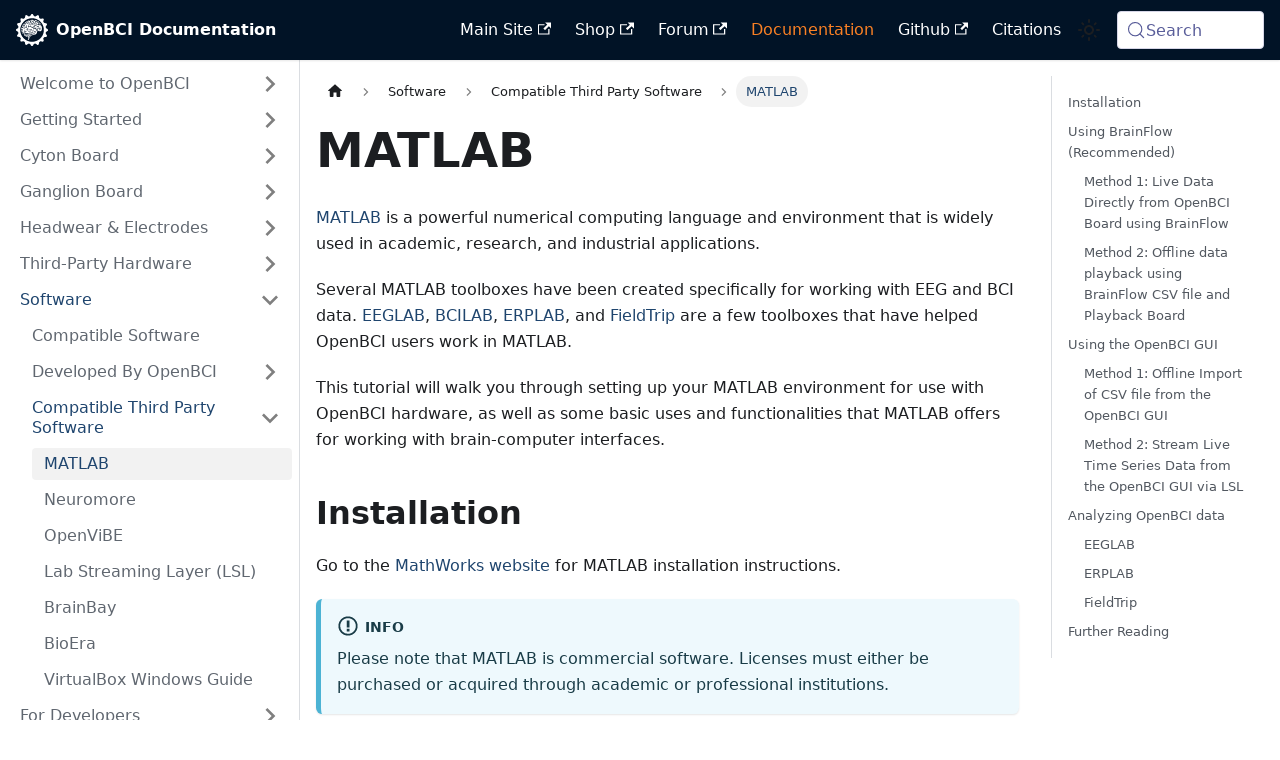

--- FILE ---
content_type: text/html; charset=utf-8
request_url: https://docs.openbci.com/Software/CompatibleThirdPartySoftware/Matlab/
body_size: 12962
content:
<!doctype html>
<html lang="en" dir="ltr" class="docs-wrapper plugin-docs plugin-id-default docs-version-current docs-doc-page docs-doc-id-Software/CompatibleThirdPartySoftware/Matlab" data-has-hydrated="false">
<head>
<meta charset="UTF-8">
<meta name="generator" content="Docusaurus v3.9.2">
<title data-rh="true">MATLAB | OpenBCI Documentation</title><meta data-rh="true" name="viewport" content="width=device-width,initial-scale=1"><meta data-rh="true" name="twitter:card" content="summary_large_image"><meta data-rh="true" property="og:image" content="https://openbci.github.io/Documentation/img/UC-production-1140x424.jpg"><meta data-rh="true" name="twitter:image" content="https://openbci.github.io/Documentation/img/UC-production-1140x424.jpg"><meta data-rh="true" property="og:url" content="https://openbci.github.io/Software/CompatibleThirdPartySoftware/Matlab/"><meta data-rh="true" property="og:locale" content="en"><meta data-rh="true" name="docusaurus_locale" content="en"><meta data-rh="true" name="docsearch:language" content="en"><meta data-rh="true" name="thumbnail" content="https://docs.openbci.com/img/openbci-logo-web.png"><meta data-rh="true" name="docusaurus_version" content="current"><meta data-rh="true" name="docusaurus_tag" content="docs-default-current"><meta data-rh="true" name="docsearch:version" content="current"><meta data-rh="true" name="docsearch:docusaurus_tag" content="docs-default-current"><meta data-rh="true" property="og:title" content="MATLAB | OpenBCI Documentation"><meta data-rh="true" name="description" content="MATLAB is a powerful numerical computing language and environment that is widely used in academic, research, and industrial applications."><meta data-rh="true" property="og:description" content="MATLAB is a powerful numerical computing language and environment that is widely used in academic, research, and industrial applications."><link data-rh="true" rel="icon" href="/img/favicon_large.ico"><link data-rh="true" rel="canonical" href="https://openbci.github.io/Software/CompatibleThirdPartySoftware/Matlab/"><link data-rh="true" rel="alternate" href="https://openbci.github.io/Software/CompatibleThirdPartySoftware/Matlab/" hreflang="en"><link data-rh="true" rel="alternate" href="https://openbci.github.io/Software/CompatibleThirdPartySoftware/Matlab/" hreflang="x-default"><link data-rh="true" rel="preconnect" href="https://T4RYDUBT8W-dsn.algolia.net" crossorigin="anonymous"><script data-rh="true" type="application/ld+json">{"@context":"https://schema.org","@type":"BreadcrumbList","itemListElement":[{"@type":"ListItem","position":1,"name":"MATLAB","item":"https://openbci.github.io/Software/CompatibleThirdPartySoftware/Matlab"}]}</script><link rel="alternate" type="application/rss+xml" href="/blog/rss.xml" title="OpenBCI Documentation RSS Feed">
<link rel="alternate" type="application/atom+xml" href="/blog/atom.xml" title="OpenBCI Documentation Atom Feed">

<link rel="preconnect" href="https://www.googletagmanager.com">
<script>window.dataLayer=window.dataLayer||[]</script>
<script>!function(e,t,a,n){e[n]=e[n]||[],e[n].push({"gtm.start":(new Date).getTime(),event:"gtm.js"});var g=t.getElementsByTagName(a)[0],m=t.createElement(a);m.async=!0,m.src="https://www.googletagmanager.com/gtm.js?id=GTM-5MNP6L3Q",g.parentNode.insertBefore(m,g)}(window,document,"script","dataLayer")</script>



<link rel="search" type="application/opensearchdescription+xml" title="OpenBCI Documentation" href="/opensearch.xml">
<script src="https://buttons.github.io/buttons.js"></script><link rel="stylesheet" href="/assets/css/styles.a93c233f.css">
<script src="/assets/js/runtime~main.4b29deb1.js" defer="defer"></script>
<script src="/assets/js/main.6d1e8ef4.js" defer="defer"></script>
</head>
<body class="navigation-with-keyboard">
<noscript><iframe src="https://www.googletagmanager.com/ns.html?id=GTM-5MNP6L3Q" height="0" width="0" style="display:none;visibility:hidden"></iframe></noscript>


<svg style="display: none;"><defs>
<symbol id="theme-svg-external-link" viewBox="0 0 24 24"><path fill="currentColor" d="M21 13v10h-21v-19h12v2h-10v15h17v-8h2zm3-12h-10.988l4.035 4-6.977 7.07 2.828 2.828 6.977-7.07 4.125 4.172v-11z"/></symbol>
</defs></svg>
<script>!function(){var t=function(){try{return new URLSearchParams(window.location.search).get("docusaurus-theme")}catch(t){}}()||function(){try{return window.localStorage.getItem("theme")}catch(t){}}();document.documentElement.setAttribute("data-theme",t||"light"),document.documentElement.setAttribute("data-theme-choice",t||"light")}(),function(){try{const c=new URLSearchParams(window.location.search).entries();for(var[t,e]of c)if(t.startsWith("docusaurus-data-")){var a=t.replace("docusaurus-data-","data-");document.documentElement.setAttribute(a,e)}}catch(t){}}()</script><div id="__docusaurus"><link rel="preload" as="image" href="/img/open-bci-gear.svg"><link rel="preload" as="image" href="https://raw.githubusercontent.com/openbci-archive/Docs/master/assets/images/matlab_tutorial/matlab_import_data.png"><link rel="preload" as="image" href="https://raw.githubusercontent.com/openbci-archive/Docs/master/assets/images/matlab_tutorial/matlab_import_screen.png"><link rel="preload" as="image" href="https://media.giphy.com/media/Rkol8EcqWbtNEeBrH9/giphy.gif"><link rel="preload" as="image" href="https://raw.githubusercontent.com/openbci-archive/Docs/master/assets/Matlab/bcilab_menu.png"><link rel="preload" as="image" href="https://raw.githubusercontent.com/openbci-archive/Docs/master/assets/Matlab/bcilab_lsl.png"><link rel="preload" as="image" href="https://raw.githubusercontent.com/openbci-archive/Docs/master/assets/Matlab/eeglab_gui.jpg"><link rel="preload" as="image" href="https://raw.githubusercontent.com/openbci-archive/Docs/master/assets/Matlab/eeglab_dataimport.png"><link rel="preload" as="image" href="https://raw.githubusercontent.com/openbci-archive/Docs/master/assets/images/matlab_tutorial/EEGLAB_plot.png"><link rel="preload" as="image" href="https://raw.githubusercontent.com/openbci-archive/Docs/master/assets/images/matlab_tutorial/EEGLAB_plot_image.png"><link rel="preload" as="image" href="https://raw.githubusercontent.com/openbci-archive/Docs/master/assets/Matlab/erplab.png"><link rel="preload" as="image" href="/img/open-bci-gear-blue.png"><div role="region" aria-label="Skip to main content"><a class="skipToContent_fXgn" href="#__docusaurus_skipToContent_fallback">Skip to main content</a></div><nav aria-label="Main" class="theme-layout-navbar navbar navbar--fixed-top"><div class="navbar__inner"><div class="theme-layout-navbar-left navbar__items"><button aria-label="Toggle navigation bar" aria-expanded="false" class="navbar__toggle clean-btn" type="button"><svg width="30" height="30" viewBox="0 0 30 30" aria-hidden="true"><path stroke="currentColor" stroke-linecap="round" stroke-miterlimit="10" stroke-width="2" d="M4 7h22M4 15h22M4 23h22"></path></svg></button><a class="navbar__brand" href="/"><div class="navbar__logo"><img src="/img/open-bci-gear.svg" alt="" class="themedComponent_mlkZ themedComponent--light_NVdE"><img src="/img/open-bci-gear.svg" alt="" class="themedComponent_mlkZ themedComponent--dark_xIcU"></div><b class="navbar__title text--truncate">OpenBCI Documentation</b></a></div><div class="theme-layout-navbar-right navbar__items navbar__items--right"><a href="https://openbci.com" target="_blank" rel="noopener noreferrer" class="navbar__item navbar__link">Main Site<svg width="13.5" height="13.5" aria-label="(opens in new tab)" class="iconExternalLink_nPIU"><use href="#theme-svg-external-link"></use></svg></a><a href="https://shop.openbci.com/collections/frontpage" target="_blank" rel="noopener noreferrer" class="navbar__item navbar__link">Shop<svg width="13.5" height="13.5" aria-label="(opens in new tab)" class="iconExternalLink_nPIU"><use href="#theme-svg-external-link"></use></svg></a><a href="https://openbci.com/forum/" target="_blank" rel="noopener noreferrer" class="navbar__item navbar__link">Forum<svg width="13.5" height="13.5" aria-label="(opens in new tab)" class="iconExternalLink_nPIU"><use href="#theme-svg-external-link"></use></svg></a><a aria-current="page" class="navbar__item navbar__link navbar__link--active" href="/">Documentation</a><a href="https://github.com/OpenBCI" target="_blank" rel="noopener noreferrer" class="navbar__item navbar__link">Github<svg width="13.5" height="13.5" aria-label="(opens in new tab)" class="iconExternalLink_nPIU"><use href="#theme-svg-external-link"></use></svg></a><a class="navbar__item navbar__link" href="/citations/">Citations</a><div class="toggle_vylO colorModeToggle_DEke"><button class="clean-btn toggleButton_gllP toggleButtonDisabled_aARS" type="button" disabled="" title="system mode" aria-label="Switch between dark and light mode (currently system mode)"><svg viewBox="0 0 24 24" width="24" height="24" aria-hidden="true" class="toggleIcon_g3eP lightToggleIcon_pyhR"><path fill="currentColor" d="M12,9c1.65,0,3,1.35,3,3s-1.35,3-3,3s-3-1.35-3-3S10.35,9,12,9 M12,7c-2.76,0-5,2.24-5,5s2.24,5,5,5s5-2.24,5-5 S14.76,7,12,7L12,7z M2,13l2,0c0.55,0,1-0.45,1-1s-0.45-1-1-1l-2,0c-0.55,0-1,0.45-1,1S1.45,13,2,13z M20,13l2,0c0.55,0,1-0.45,1-1 s-0.45-1-1-1l-2,0c-0.55,0-1,0.45-1,1S19.45,13,20,13z M11,2v2c0,0.55,0.45,1,1,1s1-0.45,1-1V2c0-0.55-0.45-1-1-1S11,1.45,11,2z M11,20v2c0,0.55,0.45,1,1,1s1-0.45,1-1v-2c0-0.55-0.45-1-1-1C11.45,19,11,19.45,11,20z M5.99,4.58c-0.39-0.39-1.03-0.39-1.41,0 c-0.39,0.39-0.39,1.03,0,1.41l1.06,1.06c0.39,0.39,1.03,0.39,1.41,0s0.39-1.03,0-1.41L5.99,4.58z M18.36,16.95 c-0.39-0.39-1.03-0.39-1.41,0c-0.39,0.39-0.39,1.03,0,1.41l1.06,1.06c0.39,0.39,1.03,0.39,1.41,0c0.39-0.39,0.39-1.03,0-1.41 L18.36,16.95z M19.42,5.99c0.39-0.39,0.39-1.03,0-1.41c-0.39-0.39-1.03-0.39-1.41,0l-1.06,1.06c-0.39,0.39-0.39,1.03,0,1.41 s1.03,0.39,1.41,0L19.42,5.99z M7.05,18.36c0.39-0.39,0.39-1.03,0-1.41c-0.39-0.39-1.03-0.39-1.41,0l-1.06,1.06 c-0.39,0.39-0.39,1.03,0,1.41s1.03,0.39,1.41,0L7.05,18.36z"></path></svg><svg viewBox="0 0 24 24" width="24" height="24" aria-hidden="true" class="toggleIcon_g3eP darkToggleIcon_wfgR"><path fill="currentColor" d="M9.37,5.51C9.19,6.15,9.1,6.82,9.1,7.5c0,4.08,3.32,7.4,7.4,7.4c0.68,0,1.35-0.09,1.99-0.27C17.45,17.19,14.93,19,12,19 c-3.86,0-7-3.14-7-7C5,9.07,6.81,6.55,9.37,5.51z M12,3c-4.97,0-9,4.03-9,9s4.03,9,9,9s9-4.03,9-9c0-0.46-0.04-0.92-0.1-1.36 c-0.98,1.37-2.58,2.26-4.4,2.26c-2.98,0-5.4-2.42-5.4-5.4c0-1.81,0.89-3.42,2.26-4.4C12.92,3.04,12.46,3,12,3L12,3z"></path></svg><svg viewBox="0 0 24 24" width="24" height="24" aria-hidden="true" class="toggleIcon_g3eP systemToggleIcon_QzmC"><path fill="currentColor" d="m12 21c4.971 0 9-4.029 9-9s-4.029-9-9-9-9 4.029-9 9 4.029 9 9 9zm4.95-13.95c1.313 1.313 2.05 3.093 2.05 4.95s-0.738 3.637-2.05 4.95c-1.313 1.313-3.093 2.05-4.95 2.05v-14c1.857 0 3.637 0.737 4.95 2.05z"></path></svg></button></div><div class="navbarSearchContainer_Bca1"><button type="button" class="DocSearch DocSearch-Button" aria-label="Search (Meta+k)" aria-keyshortcuts="Meta+k"><span class="DocSearch-Button-Container"><svg width="20" height="20" class="DocSearch-Search-Icon" viewBox="0 0 24 24" aria-hidden="true"><circle cx="11" cy="11" r="8" stroke="currentColor" fill="none" stroke-width="1.4"></circle><path d="m21 21-4.3-4.3" stroke="currentColor" fill="none" stroke-linecap="round" stroke-linejoin="round"></path></svg><span class="DocSearch-Button-Placeholder">Search</span></span><span class="DocSearch-Button-Keys"></span></button></div></div></div><div role="presentation" class="navbar-sidebar__backdrop"></div></nav><div id="__docusaurus_skipToContent_fallback" class="theme-layout-main main-wrapper mainWrapper_z2l0"><div class="docsWrapper_hBAB"><button aria-label="Scroll back to top" class="clean-btn theme-back-to-top-button backToTopButton_sjWU" type="button"></button><div class="docRoot_UBD9"><aside class="theme-doc-sidebar-container docSidebarContainer_YfHR"><div class="sidebarViewport_aRkj"><div class="sidebar_njMd"><nav aria-label="Docs sidebar" class="menu thin-scrollbar menu_SIkG"><ul class="theme-doc-sidebar-menu menu__list"><li class="theme-doc-sidebar-item-category theme-doc-sidebar-item-category-level-1 menu__list-item menu__list-item--collapsed"><div class="menu__list-item-collapsible"><a class="categoryLink_byQd menu__link menu__link--sublist menu__link--sublist-caret" role="button" aria-expanded="false" href="/"><span title="Welcome to OpenBCI" class="categoryLinkLabel_W154">Welcome to OpenBCI</span></a></div></li><li class="theme-doc-sidebar-item-category theme-doc-sidebar-item-category-level-1 menu__list-item menu__list-item--collapsed"><div class="menu__list-item-collapsible"><a class="categoryLink_byQd menu__link menu__link--sublist menu__link--sublist-caret" role="button" aria-expanded="false" href="/GettingStarted/GettingStartedLanding/"><span title="Getting Started" class="categoryLinkLabel_W154">Getting Started</span></a></div></li><li class="theme-doc-sidebar-item-category theme-doc-sidebar-item-category-level-1 menu__list-item menu__list-item--collapsed"><div class="menu__list-item-collapsible"><a class="categoryLink_byQd menu__link menu__link--sublist menu__link--sublist-caret" role="button" aria-expanded="false" href="/Cyton/CytonLanding/"><span title="Cyton Board" class="categoryLinkLabel_W154">Cyton Board</span></a></div></li><li class="theme-doc-sidebar-item-category theme-doc-sidebar-item-category-level-1 menu__list-item menu__list-item--collapsed"><div class="menu__list-item-collapsible"><a class="categoryLink_byQd menu__link menu__link--sublist menu__link--sublist-caret" role="button" aria-expanded="false" href="/Ganglion/GanglionLanding/"><span title="Ganglion Board" class="categoryLinkLabel_W154">Ganglion Board</span></a></div></li><li class="theme-doc-sidebar-item-category theme-doc-sidebar-item-category-level-1 menu__list-item menu__list-item--collapsed"><div class="menu__list-item-collapsible"><a class="categoryLink_byQd menu__link menu__link--sublist menu__link--sublist-caret" role="button" aria-expanded="false" href="/AddOns/AddOnLanding/"><span title="Headwear &amp; Electrodes" class="categoryLinkLabel_W154">Headwear &amp; Electrodes</span></a></div></li><li class="theme-doc-sidebar-item-category theme-doc-sidebar-item-category-level-1 menu__list-item menu__list-item--collapsed"><div class="menu__list-item-collapsible"><a class="categoryLink_byQd menu__link menu__link--sublist menu__link--sublist-caret" role="button" aria-expanded="false" href="/ThirdParty/ThirdPartyLanding/"><span title="Third-Party Hardware" class="categoryLinkLabel_W154">Third-Party Hardware</span></a></div></li><li class="theme-doc-sidebar-item-category theme-doc-sidebar-item-category-level-1 menu__list-item"><div class="menu__list-item-collapsible"><a class="categoryLink_byQd menu__link menu__link--sublist menu__link--sublist-caret menu__link--active" role="button" aria-expanded="true" href="/Software/SoftwareLanding/"><span title="Software" class="categoryLinkLabel_W154">Software</span></a></div><ul class="menu__list"><li class="theme-doc-sidebar-item-link theme-doc-sidebar-item-link-level-2 menu__list-item"><a class="menu__link" tabindex="0" href="/Software/SoftwareLanding/"><span title="Compatible Software" class="linkLabel_WmDU">Compatible Software</span></a></li><li class="theme-doc-sidebar-item-category theme-doc-sidebar-item-category-level-2 menu__list-item menu__list-item--collapsed"><div class="menu__list-item-collapsible"><a class="categoryLink_byQd menu__link menu__link--sublist menu__link--sublist-caret" role="button" aria-expanded="false" tabindex="0" href="/Software/OpenBCISoftware/GUIDocs/"><span title="Developed By OpenBCI" class="categoryLinkLabel_W154">Developed By OpenBCI</span></a></div></li><li class="theme-doc-sidebar-item-category theme-doc-sidebar-item-category-level-2 menu__list-item"><div class="menu__list-item-collapsible"><a class="categoryLink_byQd menu__link menu__link--sublist menu__link--sublist-caret menu__link--active" role="button" aria-expanded="true" tabindex="0" href="/Software/CompatibleThirdPartySoftware/Matlab/"><span title="Compatible Third Party Software" class="categoryLinkLabel_W154">Compatible Third Party Software</span></a></div><ul class="menu__list"><li class="theme-doc-sidebar-item-link theme-doc-sidebar-item-link-level-3 menu__list-item"><a class="menu__link menu__link--active" aria-current="page" tabindex="0" href="/Software/CompatibleThirdPartySoftware/Matlab/"><span title="MATLAB" class="linkLabel_WmDU">MATLAB</span></a></li><li class="theme-doc-sidebar-item-link theme-doc-sidebar-item-link-level-3 menu__list-item"><a class="menu__link" tabindex="0" href="/Software/CompatibleThirdPartySoftware/Neuromore/"><span title="Neuromore" class="linkLabel_WmDU">Neuromore</span></a></li><li class="theme-doc-sidebar-item-link theme-doc-sidebar-item-link-level-3 menu__list-item"><a class="menu__link" tabindex="0" href="/Software/CompatibleThirdPartySoftware/OpenVibe/"><span title="OpenViBE" class="linkLabel_WmDU">OpenViBE</span></a></li><li class="theme-doc-sidebar-item-link theme-doc-sidebar-item-link-level-3 menu__list-item"><a class="menu__link" tabindex="0" href="/Software/CompatibleThirdPartySoftware/LSL/"><span title="Lab Streaming Layer (LSL)" class="linkLabel_WmDU">Lab Streaming Layer (LSL)</span></a></li><li class="theme-doc-sidebar-item-link theme-doc-sidebar-item-link-level-3 menu__list-item"><a class="menu__link" tabindex="0" href="/Software/CompatibleThirdPartySoftware/BrainBay/"><span title="BrainBay" class="linkLabel_WmDU">BrainBay</span></a></li><li class="theme-doc-sidebar-item-link theme-doc-sidebar-item-link-level-3 menu__list-item"><a class="menu__link" tabindex="0" href="/Software/CompatibleThirdPartySoftware/BioEra/"><span title="BioEra" class="linkLabel_WmDU">BioEra</span></a></li><li class="theme-doc-sidebar-item-link theme-doc-sidebar-item-link-level-3 menu__list-item"><a class="menu__link" tabindex="0" href="/Software/CompatibleThirdPartySoftware/VirtualBox/"><span title="VirtualBox Windows Guide" class="linkLabel_WmDU">VirtualBox Windows Guide</span></a></li></ul></li></ul></li><li class="theme-doc-sidebar-item-category theme-doc-sidebar-item-category-level-1 menu__list-item menu__list-item--collapsed"><div class="menu__list-item-collapsible"><a class="categoryLink_byQd menu__link menu__link--sublist menu__link--sublist-caret" role="button" aria-expanded="false" href="/ForDevelopers/ForDevelopersLanding/"><span title="For Developers" class="categoryLinkLabel_W154">For Developers</span></a></div></li><li class="theme-doc-sidebar-item-category theme-doc-sidebar-item-category-level-1 menu__list-item menu__list-item--collapsed"><div class="menu__list-item-collapsible"><a class="categoryLink_byQd menu__link menu__link--sublist menu__link--sublist-caret" role="button" aria-expanded="false" href="/Deprecated/DeprecatedLanding/"><span title="Deprecated Documents" class="categoryLinkLabel_W154">Deprecated Documents</span></a></div></li><li class="theme-doc-sidebar-item-category theme-doc-sidebar-item-category-level-1 menu__list-item menu__list-item--collapsed"><div class="menu__list-item-collapsible"><a class="categoryLink_byQd menu__link menu__link--sublist menu__link--sublist-caret" role="button" aria-expanded="false" href="/Troubleshooting/TroubleshootingLanding/"><span title="Troubleshooting" class="categoryLinkLabel_W154">Troubleshooting</span></a></div></li><li class="theme-doc-sidebar-item-category theme-doc-sidebar-item-category-level-1 menu__list-item menu__list-item--collapsed"><div class="menu__list-item-collapsible"><a class="categoryLink_byQd menu__link menu__link--sublist menu__link--sublist-caret" role="button" aria-expanded="false" href="/Examples/ExamplesLanding/"><span title="Example Projects" class="categoryLinkLabel_W154">Example Projects</span></a></div></li><li class="theme-doc-sidebar-item-category theme-doc-sidebar-item-category-level-1 menu__list-item menu__list-item--collapsed"><div class="menu__list-item-collapsible"><a class="categoryLink_byQd menu__link menu__link--sublist menu__link--sublist-caret" role="button" aria-expanded="false" href="/FAQ/FAQLanding/"><span title="FAQ" class="categoryLinkLabel_W154">FAQ</span></a></div></li><li class="theme-doc-sidebar-item-category theme-doc-sidebar-item-category-level-1 menu__list-item menu__list-item--collapsed"><div class="menu__list-item-collapsible"><a class="categoryLink_byQd menu__link menu__link--sublist menu__link--sublist-caret" role="button" aria-expanded="false" href="/FAQ/Cookie/"><span title="Policies" class="categoryLinkLabel_W154">Policies</span></a></div></li></ul></nav></div></div></aside><main class="docMainContainer_TBSr"><div class="container padding-top--md padding-bottom--lg"><div class="row"><div class="col docItemCol_VOVn"><div class="docItemContainer_Djhp"><article><nav class="theme-doc-breadcrumbs breadcrumbsContainer_Z_bl" aria-label="Breadcrumbs"><ul class="breadcrumbs"><li class="breadcrumbs__item"><a aria-label="Home page" class="breadcrumbs__link" href="/"><svg viewBox="0 0 24 24" class="breadcrumbHomeIcon_YNFT"><path d="M10 19v-5h4v5c0 .55.45 1 1 1h3c.55 0 1-.45 1-1v-7h1.7c.46 0 .68-.57.33-.87L12.67 3.6c-.38-.34-.96-.34-1.34 0l-8.36 7.53c-.34.3-.13.87.33.87H5v7c0 .55.45 1 1 1h3c.55 0 1-.45 1-1z" fill="currentColor"></path></svg></a></li><li class="breadcrumbs__item"><span class="breadcrumbs__link">Software</span></li><li class="breadcrumbs__item"><span class="breadcrumbs__link">Compatible Third Party Software</span></li><li class="breadcrumbs__item breadcrumbs__item--active"><span class="breadcrumbs__link">MATLAB</span></li></ul></nav><div class="tocCollapsible_ETCw theme-doc-toc-mobile tocMobile_ITEo"><button type="button" class="clean-btn tocCollapsibleButton_TO0P">On this page</button></div><div class="theme-doc-markdown markdown"><header><h1>MATLAB</h1></header><p><a href="https://en.wikipedia.org/wiki/MATLAB" target="_blank" rel="noopener noreferrer" class="">MATLAB</a> is a powerful numerical computing language and environment that is widely used in academic, research, and industrial applications.</p>
<p>Several MATLAB toolboxes have been created specifically for working with EEG and BCI data. <a href="http://sccn.ucsd.edu/eeglab/" target="_blank" rel="noopener noreferrer" class="">EEGLAB</a>, <a href="http://sccn.ucsd.edu/wiki/BCILAB" target="_blank" rel="noopener noreferrer" class="">BCILAB</a>, <a href="http://erpinfo.org/erplab" target="_blank" rel="noopener noreferrer" class="">ERPLAB</a>, and <a href="http://www.fieldtriptoolbox.org/" target="_blank" rel="noopener noreferrer" class="">FieldTrip</a> are a few toolboxes that have helped OpenBCI users work in MATLAB.</p>
<p>This tutorial will walk you through setting up your MATLAB environment for use with OpenBCI hardware, as well as some basic uses and functionalities that MATLAB offers for working with brain-computer interfaces.</p>
<h2 class="anchor anchorTargetStickyNavbar_Vzrq" id="installation">Installation<a href="#installation" class="hash-link" aria-label="Direct link to Installation" title="Direct link to Installation" translate="no">​</a></h2>
<p>Go to the <a href="http://www.mathworks.com/help/install/ug/install-mathworks-software.html" target="_blank" rel="noopener noreferrer" class="">MathWorks website</a> for MATLAB installation instructions.</p>
<div class="theme-admonition theme-admonition-info admonition_xJq3 alert alert--info"><div class="admonitionHeading_Gvgb"><span class="admonitionIcon_Rf37"><svg viewBox="0 0 14 16"><path fill-rule="evenodd" d="M7 2.3c3.14 0 5.7 2.56 5.7 5.7s-2.56 5.7-5.7 5.7A5.71 5.71 0 0 1 1.3 8c0-3.14 2.56-5.7 5.7-5.7zM7 1C3.14 1 0 4.14 0 8s3.14 7 7 7 7-3.14 7-7-3.14-7-7-7zm1 3H6v5h2V4zm0 6H6v2h2v-2z"></path></svg></span>info</div><div class="admonitionContent_BuS1"><p>Please note that MATLAB is commercial software. Licenses must either be purchased or acquired through academic or professional institutions.</p></div></div>
<p>Several useful MATLAB toolkits (EEGLAB, BCILAB, FieldTrip, etc.) have been created for collecting and analyzing EEG data. This tutorial will focus on using MATLAB through these toolkits.</p>
<h2 class="anchor anchorTargetStickyNavbar_Vzrq" id="using-brainflow-recommended">Using BrainFlow (Recommended)<a href="#using-brainflow-recommended" class="hash-link" aria-label="Direct link to Using BrainFlow (Recommended)" title="Direct link to Using BrainFlow (Recommended)" translate="no">​</a></h2>
<p>There are two main ways to access your OpenBCI data using BrainFlow. The first method is to connect directly using the BrainFlow MATLAB Binding to get live data. The second is to use a BrainFlow CSV file and the BrainFlow Playback Board for offline playback or analysis.</p>
<div class="theme-admonition theme-admonition-tip admonition_xJq3 alert alert--success"><div class="admonitionHeading_Gvgb"><span class="admonitionIcon_Rf37"><svg viewBox="0 0 12 16"><path fill-rule="evenodd" d="M6.5 0C3.48 0 1 2.19 1 5c0 .92.55 2.25 1 3 1.34 2.25 1.78 2.78 2 4v1h5v-1c.22-1.22.66-1.75 2-4 .45-.75 1-2.08 1-3 0-2.81-2.48-5-5.5-5zm3.64 7.48c-.25.44-.47.8-.67 1.11-.86 1.41-1.25 2.06-1.45 3.23-.02.05-.02.11-.02.17H5c0-.06 0-.13-.02-.17-.2-1.17-.59-1.83-1.45-3.23-.2-.31-.42-.67-.67-1.11C2.44 6.78 2 5.65 2 5c0-2.2 2.02-4 4.5-4 1.22 0 2.36.42 3.22 1.19C10.55 2.94 11 3.94 11 5c0 .66-.44 1.78-.86 2.48zM4 14h5c-.23 1.14-1.3 2-2.5 2s-2.27-.86-2.5-2z"></path></svg></span>BrainFlow Slack</div><div class="admonitionContent_BuS1"><p>For more in-depth questions and assistance with BrainFlow, please visit the <a href="https://c6ber255cc.execute-api.eu-west-1.amazonaws.com/Express/" target="_blank" rel="noopener noreferrer" class="">official BrainFlow Slack</a>.</p></div></div>
<h3 class="anchor anchorTargetStickyNavbar_Vzrq" id="method-1-live-data-directly-from-openbci-board-using-brainflow">Method 1: Live Data Directly from OpenBCI Board using BrainFlow<a href="#method-1-live-data-directly-from-openbci-board-using-brainflow" class="hash-link" aria-label="Direct link to Method 1: Live Data Directly from OpenBCI Board using BrainFlow" title="Direct link to Method 1: Live Data Directly from OpenBCI Board using BrainFlow" translate="no">​</a></h3>
<p>Now that you can connect to OpenBCI boards using <a href="https://brainflow.org" target="_blank" rel="noopener noreferrer" class="">BrainFlow</a>, you can utilize the <a class="" href="/ForDevelopers/SoftwareDevelopment/#brainflow---matlab">MATLAB binding to get direct access</a> <strong>without using LSL</strong>.</p>
<div class="theme-admonition theme-admonition-tip admonition_xJq3 alert alert--success"><div class="admonitionHeading_Gvgb"><span class="admonitionIcon_Rf37"><svg viewBox="0 0 12 16"><path fill-rule="evenodd" d="M6.5 0C3.48 0 1 2.19 1 5c0 .92.55 2.25 1 3 1.34 2.25 1.78 2.78 2 4v1h5v-1c.22-1.22.66-1.75 2-4 .45-.75 1-2.08 1-3 0-2.81-2.48-5-5.5-5zm3.64 7.48c-.25.44-.47.8-.67 1.11-.86 1.41-1.25 2.06-1.45 3.23-.02.05-.02.11-.02.17H5c0-.06 0-.13-.02-.17-.2-1.17-.59-1.83-1.45-3.23-.2-.31-.42-.67-.67-1.11C2.44 6.78 2 5.65 2 5c0-2.2 2.02-4 4.5-4 1.22 0 2.36.42 3.22 1.19C10.55 2.94 11 3.94 11 5c0 .66-.44 1.78-.86 2.48zM4 14h5c-.23 1.14-1.3 2-2.5 2s-2.27-.86-2.5-2z"></path></svg></span>Code Examples</div><div class="admonitionContent_BuS1"><p>Here are the <a href="https://brainflow.readthedocs.io/en/stable/Examples.html#matlab" target="_blank" rel="noopener noreferrer" class="">official code examples</a> of how to connect to OpenBCI boards directly in MATLAB.</p></div></div>
<h3 class="anchor anchorTargetStickyNavbar_Vzrq" id="method-2-offline-data-playback-using-brainflow-csv-file-and-playback-board">Method 2: Offline data playback using BrainFlow CSV file and Playback Board<a href="#method-2-offline-data-playback-using-brainflow-csv-file-and-playback-board" class="hash-link" aria-label="Direct link to Method 2: Offline data playback using BrainFlow CSV file and Playback Board" title="Direct link to Method 2: Offline data playback using BrainFlow CSV file and Playback Board" translate="no">​</a></h3>
<ul>
<li class="">Connect to your OpenBCI Board using the OpenBCI GUI or directly with any BrainFlow API. See the GUI and Python methods below.</li>
<li class="">Save data to a file in the BrainFlow CSV format.</li>
<li class="">Then, load this file in MATLAB using the <strong><a href="https://brainflow.readthedocs.io/en/stable/SupportedBoards.html#playback-file-board" target="_blank" rel="noopener noreferrer" class="">BrainFlow Playback Board feature</a></strong> in the <a href="https://brainflow.readthedocs.io/en/stable/Examples.html#matlab" target="_blank" rel="noopener noreferrer" class="">BrainFlow MATLAB binding</a>.</li>
</ul>
<h4 class="anchor anchorTargetStickyNavbar_Vzrq" id="use-openbci-gui-to-create-brainflow-csv-file">Use OpenBCI GUI to create BrainFlow CSV File<a href="#use-openbci-gui-to-create-brainflow-csv-file" class="hash-link" aria-label="Direct link to Use OpenBCI GUI to create BrainFlow CSV File" title="Direct link to Use OpenBCI GUI to create BrainFlow CSV File" translate="no">​</a></h4>
<p>See the screenshot below for the option to save data to a BrainFlow CSV file. This is enabled by default and is saved simultaneously alongside OpenBCI CSV data in <code>[USER]/Documents/OpenBCI_GUI/Recordings</code>. You can then load this file into MATLAB.</p>
<p><img decoding="async" loading="lazy" alt="BrainFlow Streamer Control Panel - Save to File" src="/assets/images/OpenBCI_GUI-BrainFlowStreamerCP_Screenshot-ee51919a30fe4e7fbe6e444e407b271b.png" width="1136" height="902" class="img_ev3q"></p>
<div class="theme-admonition theme-admonition-caution admonition_xJq3 alert alert--warning"><div class="admonitionHeading_Gvgb"><span class="admonitionIcon_Rf37"><svg viewBox="0 0 16 16"><path fill-rule="evenodd" d="M8.893 1.5c-.183-.31-.52-.5-.887-.5s-.703.19-.886.5L.138 13.499a.98.98 0 0 0 0 1.001c.193.31.53.501.886.501h13.964c.367 0 .704-.19.877-.5a1.03 1.03 0 0 0 .01-1.002L8.893 1.5zm.133 11.497H6.987v-2.003h2.039v2.003zm0-3.004H6.987V5.987h2.039v4.006z"></path></svg></span>OpenBCI vs. BrainFlow CSV</div><div class="admonitionContent_BuS1"><p>This method is not the same as using OpenBCI CSV files. In BrainFlow CSV files, the data is stored in a slightly different order and configuration.</p><ul>
<li class="">BrainFlow CSV File Example: <code>BrainFlow-RAW_2022-03-11_15-41-42_0.csv</code></li>
<li class="">OpenBCI CSV File Example: <code>OpenBCI-RAW-2022-03-11_15-44-27.txt</code></li>
</ul></div></div>
<h4 class="anchor anchorTargetStickyNavbar_Vzrq" id="use-brainflow-python-script-to-readwrite-brainflow-csv-file">Use BrainFlow Python Script to Read/Write BrainFlow CSV File<a href="#use-brainflow-python-script-to-readwrite-brainflow-csv-file" class="hash-link" aria-label="Direct link to Use BrainFlow Python Script to Read/Write BrainFlow CSV File" title="Direct link to Use BrainFlow Python Script to Read/Write BrainFlow CSV File" translate="no">​</a></h4>
<p>Here is a <a href="https://brainflow.readthedocs.io/en/stable/Examples.html#python-read-write-file" target="_blank" rel="noopener noreferrer" class="">code sample to read/write BrainFlow CSV files using the BrainFlow Python Binding</a>:</p>
<h2 class="anchor anchorTargetStickyNavbar_Vzrq" id="using-the-openbci-gui">Using the OpenBCI GUI<a href="#using-the-openbci-gui" class="hash-link" aria-label="Direct link to Using the OpenBCI GUI" title="Direct link to Using the OpenBCI GUI" translate="no">​</a></h2>
<h3 class="anchor anchorTargetStickyNavbar_Vzrq" id="method-1-offline-import-of-csv-file-from-the-openbci-gui">Method 1: Offline Import of CSV file from the OpenBCI GUI<a href="#method-1-offline-import-of-csv-file-from-the-openbci-gui" class="hash-link" aria-label="Direct link to Method 1: Offline Import of CSV file from the OpenBCI GUI" title="Direct link to Method 1: Offline Import of CSV file from the OpenBCI GUI" translate="no">​</a></h3>
<p>To get started, use your OpenBCI board (like the Cyton or Ganglion board) and the OpenBCI GUI to stream some data. Whenever you stream data to the GUI, it&#x27;s also automatically saved in .csv format on your computer. GUI recordings are saved to <code>[USER]/Documents/OpenBCI_GUI/Recordings/</code> on all operating systems. The OpenBCI Processing GUI saves data in text (txt) or comma-separated value (CSV) files.</p>
<div class="theme-admonition theme-admonition-caution admonition_xJq3 alert alert--warning"><div class="admonitionHeading_Gvgb"><span class="admonitionIcon_Rf37"><svg viewBox="0 0 16 16"><path fill-rule="evenodd" d="M8.893 1.5c-.183-.31-.52-.5-.887-.5s-.703.19-.886.5L.138 13.499a.98.98 0 0 0 0 1.001c.193.31.53.501.886.501h13.964c.367 0 .704-.19.877-.5a1.03 1.03 0 0 0 .01-1.002L8.893 1.5zm.133 11.497H6.987v-2.003h2.039v2.003zm0-3.004H6.987V5.987h2.039v4.006z"></path></svg></span>OpenBCI vs. BrainFlow CSV</div><div class="admonitionContent_BuS1"><p>This method is not the same as using BrainFlow CSV files. In OpenBCI CSV files, data stored is in a slightly different order and configuration.</p><ul>
<li class="">BrainFlow CSV File Example: <code>BrainFlow-RAW_2022-03-11_15-41-42_0.csv</code></li>
<li class="">OpenBCI CSV File Example: <code>OpenBCI-RAW-2022-03-11_15-44-27.txt</code></li>
</ul></div></div>
<p>Import the CSV file into MATLAB as a matrix by using the &quot;Import Data&quot; wizard:</p>
<img src="https://raw.githubusercontent.com/openbci-archive/Docs/master/assets/images/matlab_tutorial/matlab_import_data.png" width="80%">
<p>Select a saved OpenBCI data file. Once the data import screen is open, select the &quot;Numeric Matrix&quot; import option. Deselect all of the header rows. Also deselect the final column, the timestamp values, since the import wizard can only parse numeric values. Feel free to give your matrix a convenient name, like &quot;eeg_data&quot;:</p>
<img src="https://raw.githubusercontent.com/openbci-archive/Docs/master/assets/images/matlab_tutorial/matlab_import_screen.png" width="80%">
<p>Click &quot;Import Selection&quot;. Your matrix should now appear as an object in your workspace! Keep reading to learn more about processing your data with MATLAB toolboxes.</p>
<h3 class="anchor anchorTargetStickyNavbar_Vzrq" id="method-2-stream-live-time-series-data-from-the-openbci-gui-via-lsl">Method 2: Stream Live Time Series Data from the OpenBCI GUI via LSL<a href="#method-2-stream-live-time-series-data-from-the-openbci-gui-via-lsl" class="hash-link" aria-label="Direct link to Method 2: Stream Live Time Series Data from the OpenBCI GUI via LSL" title="Direct link to Method 2: Stream Live Time Series Data from the OpenBCI GUI via LSL" translate="no">​</a></h3>
<p>You can also stream live OpenBCI data into MATLAB using the Lab Streaming Layer either from the OpenBCI GUI or from Python. Here, we will go over how to import data from the OpenBCI GUI.</p>
<p>Open the OpenBCI GUI and &quot;Start System&quot; with your setup as you would do. On the widget dropdown menu, select &quot;Networking&quot;. At the right upper corner of the Networking widget, there is another dropdown menu. Select &quot;LSL.&quot;</p>
<img src="https://media.giphy.com/media/Rkol8EcqWbtNEeBrH9/giphy.gif" width="80%">
<p>Now you can select the OpenBCI Data you want to send, the Name of the LSL stream, the data advertised by the LSL, and the number of channels you will be sending. Once you select your parameters make sure to turn on your LSL stream at the bottom of the widget. Then click start and you are ready to go.</p>
<h4 class="anchor anchorTargetStickyNavbar_Vzrq" id="import-the-lsl-stream-into-matlab">Import the LSL stream into MATLAB<a href="#import-the-lsl-stream-into-matlab" class="hash-link" aria-label="Direct link to Import the LSL stream into MATLAB" title="Direct link to Import the LSL stream into MATLAB" translate="no">​</a></h4>
<p>There are two ways to import an LSL using the liblsl-Matlab library to stream into MATLAB or using the BCILAB toolbox.</p>
<h5 class="anchor anchorTargetStickyNavbar_Vzrq" id="liblsl-matlab">liblsl-Matlab<a href="#liblsl-matlab" class="hash-link" aria-label="Direct link to liblsl-Matlab" title="Direct link to liblsl-Matlab" translate="no">​</a></h5>
<p>Follow the installation instructions on the <a href="https://github.com/labstreaminglayer/liblsl-Matlab" target="_blank" rel="noopener noreferrer" class="">liblsb-Matlab GitHub Repo</a>. Once you successfully added the correct directories and files you can use the following script to stream the OpenBCI data from your LSL stream.</p>
<div class="language-Matlab language-matlab codeBlockContainer_Ckt0 theme-code-block" style="--prism-color:#bfc7d5;--prism-background-color:#292d3e"><div class="codeBlockContent_QJqH"><pre tabindex="0" class="prism-code language-matlab codeBlock_bY9V thin-scrollbar" style="color:#bfc7d5;background-color:#292d3e"><code class="codeBlockLines_e6Vv"><span class="token-line" style="color:#bfc7d5"><span class="token plain" style="display:inline-block"></span><br></span><span class="token-line" style="color:#bfc7d5"><span class="token plain">%% instantiate the library</span><br></span><span class="token-line" style="color:#bfc7d5"><span class="token plain">disp(&#x27;Loading the library...&#x27;);</span><br></span><span class="token-line" style="color:#bfc7d5"><span class="token plain">lib = lsl_loadlib();</span><br></span><span class="token-line" style="color:#bfc7d5"><span class="token plain" style="display:inline-block"></span><br></span><span class="token-line" style="color:#bfc7d5"><span class="token plain">% resolve a stream...</span><br></span><span class="token-line" style="color:#bfc7d5"><span class="token plain">disp(&#x27;Resolving an EEG stream...&#x27;);</span><br></span><span class="token-line" style="color:#bfc7d5"><span class="token plain">result = {};</span><br></span><span class="token-line" style="color:#bfc7d5"><span class="token plain">while isempty(result)</span><br></span><span class="token-line" style="color:#bfc7d5"><span class="token plain">    result = lsl_resolve_byprop(lib,&#x27;type&#x27;,&#x27;EEG&#x27;); end</span><br></span><span class="token-line" style="color:#bfc7d5"><span class="token plain" style="display:inline-block"></span><br></span><span class="token-line" style="color:#bfc7d5"><span class="token plain">% create a new inlet</span><br></span><span class="token-line" style="color:#bfc7d5"><span class="token plain">disp(&#x27;Opening an inlet...&#x27;);</span><br></span><span class="token-line" style="color:#bfc7d5"><span class="token plain">inlet = lsl_inlet(result{1});</span><br></span><span class="token-line" style="color:#bfc7d5"><span class="token plain" style="display:inline-block"></span><br></span><span class="token-line" style="color:#bfc7d5"><span class="token plain">disp(&#x27;Now receiving data...&#x27;);</span><br></span><span class="token-line" style="color:#bfc7d5"><span class="token plain">while true</span><br></span><span class="token-line" style="color:#bfc7d5"><span class="token plain">    % get data from the inlet</span><br></span><span class="token-line" style="color:#bfc7d5"><span class="token plain">    [vec,ts] = inlet.pull_sample();</span><br></span><span class="token-line" style="color:#bfc7d5"><span class="token plain">    % and display it</span><br></span><span class="token-line" style="color:#bfc7d5"><span class="token plain">    fprintf(&#x27;%.2f\t&#x27;,vec);</span><br></span><span class="token-line" style="color:#bfc7d5"><span class="token plain">    fprintf(&#x27;%.5f\n&#x27;,ts);</span><br></span><span class="token-line" style="color:#bfc7d5"><span class="token plain">end</span><br></span><span class="token-line" style="color:#bfc7d5"><span class="token plain" style="display:inline-block"></span><br></span></code></pre></div></div>
<h5 class="anchor anchorTargetStickyNavbar_Vzrq" id="bcilab">BCILAB<a href="#bcilab" class="hash-link" aria-label="Direct link to BCILAB" title="Direct link to BCILAB" translate="no">​</a></h5>
<p>From the <a href="http://sccn.ucsd.edu/wiki/BCILAB" target="_blank" rel="noopener noreferrer" class="">BCILAB wiki</a>: &quot;BCILAB is a MATLAB toolbox and EEGLAB plugin for the design, prototyping, testing, experimentation with, and evaluation of Brain-Computer Interfaces (BCIs), and other systems in the same computational framework.&quot;</p>
<p>BCILAB provides a GUI from which you can control the plugin, but batch scripting can be used for those well-versed in MATLAB programming.</p>
<h6 class="anchor anchorTargetStickyNavbar_Vzrq" id="installation-1">Installation<a href="#installation-1" class="hash-link" aria-label="Direct link to Installation" title="Direct link to Installation" translate="no">​</a></h6>
<p>To install BCILAB, download the <a href="https://github.com/sccn/BCILAB/tree/devel" target="_blank" rel="noopener noreferrer" class="">development version of BCILAB</a> and extract it to any directory that is not your EEGLAB folder. Note: I found that the non-developer version (found <a href="https://sccn.ucsd.edu/wiki/BCILAB#Quick_Start_Guide" target="_blank" rel="noopener noreferrer" class="">here</a>) had bugs that were fixed by using the BCILAB-devel version instead.</p>
<p>Open up MATLAB, and set your current MATLAB directory to the unzipped BCILAB file:</p>
<div class="language-text codeBlockContainer_Ckt0 theme-code-block" style="--prism-color:#bfc7d5;--prism-background-color:#292d3e"><div class="codeBlockContent_QJqH"><pre tabindex="0" class="prism-code language-text codeBlock_bY9V thin-scrollbar" style="color:#bfc7d5;background-color:#292d3e"><code class="codeBlockLines_e6Vv"><span class="token-line" style="color:#bfc7d5"><span class="token plain" style="display:inline-block"></span><br></span><span class="token-line" style="color:#bfc7d5"><span class="token plain">cd your/path/to/bcilab;</span><br></span><span class="token-line" style="color:#bfc7d5"><span class="token plain" style="display:inline-block"></span><br></span></code></pre></div></div>
<p>Once you&#x27;re in the file, just type the command:</p>
<div class="language-text codeBlockContainer_Ckt0 theme-code-block" style="--prism-color:#bfc7d5;--prism-background-color:#292d3e"><div class="codeBlockContent_QJqH"><pre tabindex="0" class="prism-code language-text codeBlock_bY9V thin-scrollbar" style="color:#bfc7d5;background-color:#292d3e"><code class="codeBlockLines_e6Vv"><span class="token-line" style="color:#bfc7d5"><span class="token plain" style="display:inline-block"></span><br></span><span class="token-line" style="color:#bfc7d5"><span class="token plain">bcilab</span><br></span><span class="token-line" style="color:#bfc7d5"><span class="token plain" style="display:inline-block"></span><br></span></code></pre></div></div>
<h6 class="anchor anchorTargetStickyNavbar_Vzrq" id="import-lsl">Import LSL<a href="#import-lsl" class="hash-link" aria-label="Direct link to Import LSL" title="Direct link to Import LSL" translate="no">​</a></h6>
<p>To start running BCILAB. After some console output, you should see the text &quot;Welcome to the BCILAB toolbox!&quot; and then a new GUI with the BCILAB menu should appear.</p>
<img src="https://raw.githubusercontent.com/openbci-archive/Docs/master/assets/Matlab/bcilab_menu.png" width="80%">
<p>Once a stream has been started on your computer, open BCILAB within MATLAB (&gt;&gt; cd your/path/to/bcilab; bcilab) and from the menu, select <strong>Online Analysis &gt; Read input from... &gt; Lab streaming layer...</strong></p>
<img src="https://raw.githubusercontent.com/openbci-archive/Docs/master/assets/Matlab/bcilab_lsl.png" width="80%">
<h2 class="anchor anchorTargetStickyNavbar_Vzrq" id="analyzing-openbci-data">Analyzing OpenBCI data<a href="#analyzing-openbci-data" class="hash-link" aria-label="Direct link to Analyzing OpenBCI data" title="Direct link to Analyzing OpenBCI data" translate="no">​</a></h2>
<p>There are many ways in which you can use MATLAB to analyze the data from the OpenBCI board, we will go over a few common ones to get started.</p>
<h3 class="anchor anchorTargetStickyNavbar_Vzrq" id="eeglab">EEGLAB<a href="#eeglab" class="hash-link" aria-label="Direct link to EEGLAB" title="Direct link to EEGLAB" translate="no">​</a></h3>
<p>From the EEGLAB wiki: &quot;EEGLAB is an interactive MATLAB toolbox for processing continuous and event-related EEG, MEG and other electrophysiological data using independent component analysis (ICA), time/frequency analysis, and other methods including artifact rejection.&quot;</p>
<h4 class="anchor anchorTargetStickyNavbar_Vzrq" id="setup">Setup<a href="#setup" class="hash-link" aria-label="Direct link to Setup" title="Direct link to Setup" translate="no">​</a></h4>
<p>Go to the <a href="http://sccn.ucsd.edu/eeglab/downloadtoolbox.html" target="_blank" rel="noopener noreferrer" class="">EEGLAB downloads page</a> and follow the instructions for your operating system.</p>
<p>Download the zip file of the most current version of EEGLAB and extract it into a directory on your system. Then, make this toolbox accessible from MATLAB by adding a path to this directory (the steps to do this vary by OS - see the &quot;EEGLAB downloads page&quot; link above).</p>
<p>To check if EEGLAB is correctly set up, go to the MATLAB prompt and type:</p>
<blockquote>
<p>&gt;&gt; eeglab</p>
</blockquote>
<p>If the toolkit is not yet correctly implemented, the console should output:
&quot;Undefined function or variable &#x27;eeglab&#x27;.&quot;</p>
<p>If it is set up correctly, a pop-up window should appear with the EEGLAB GUI.</p>
<img src="https://raw.githubusercontent.com/openbci-archive/Docs/master/assets/Matlab/eeglab_gui.jpg" width="70%">
<h4 class="anchor anchorTargetStickyNavbar_Vzrq" id="preparing-openbci-datasets-for-eeglab-use">Preparing OpenBCI Datasets for EEGLAB Use<a href="#preparing-openbci-datasets-for-eeglab-use" class="hash-link" aria-label="Direct link to Preparing OpenBCI Datasets for EEGLAB Use" title="Direct link to Preparing OpenBCI Datasets for EEGLAB Use" translate="no">​</a></h4>
<p>OpenBCI saves data in the opposite orientation from what EEGLAB needs. So, after importing your OpenBCI data to MATLAB as described above, perform a simple matrix transposition:</p>
<div class="language-text codeBlockContainer_Ckt0 theme-code-block" style="--prism-color:#bfc7d5;--prism-background-color:#292d3e"><div class="codeBlockContent_QJqH"><pre tabindex="0" class="prism-code language-text codeBlock_bY9V thin-scrollbar" style="color:#bfc7d5;background-color:#292d3e"><code class="codeBlockLines_e6Vv"><span class="token-line" style="color:#bfc7d5"><span class="token plain" style="display:inline-block"></span><br></span><span class="token-line" style="color:#bfc7d5"><span class="token plain">eeg_data = eeg_data&#x27;</span><br></span><span class="token-line" style="color:#bfc7d5"><span class="token plain" style="display:inline-block"></span><br></span></code></pre></div></div>
<p>Your data matrix is now ready to use with EEGLAB.</p>
<h4 class="anchor anchorTargetStickyNavbar_Vzrq" id="using-eeglab">Using EEGLAB<a href="#using-eeglab" class="hash-link" aria-label="Direct link to Using EEGLAB" title="Direct link to Using EEGLAB" translate="no">​</a></h4>
<p>If EEGLAB isn&#x27;t already running, enter &quot;eeglab&quot; into the MATLAB command line to start the program. Import your matrix into EEGLAB using the EEGLAB GUI: File -&gt; Import Data -&gt; Using EEGLAB functions and plugins -&gt; From ASCII/float file or MATLAB array</p>
<img src="https://raw.githubusercontent.com/openbci-archive/Docs/master/assets/Matlab/eeglab_dataimport.png" width="80%">
<p>In the pop-up window that appears, enter information about the data set. Select &quot;MATLAB variable&quot;, and enter the name of the variable where your matrix is stored. Enter the Data Sampling rate (it should be commented in at the top of the text file - usually 250 Hz by default in the OpenBCI GUI). The other fields can be left at default, and EEGLAB will automatically fill in the information from the data set.</p>
<p>Channel locations are useful for plotting EEG scalp maps in 2-D or 3-D format. OpenBCI uses the standard 10-20 format for the 8 and 16 channel models, which can be found within these sfp files: <a href="/assets/files/electrode_positions_8channel-9943cf758104f84ddc941aab34c5afd7.sfp/" target="_blank" class="">8 channel</a> and <a href="/assets/files/electrode_positions_16channel-4eecc1a545cf9c5ac807ad4e8cfa4a0d.sfp/" target="_blank" class="">16 channel</a>. You can then import channel data by click &quot;Browse&quot; next to &quot;Channel location file or info&quot; and locating the OpenBCI sfp file you downloaded.</p>
<p>The data is now imported into EEGLAB and ready to use!</p>
<h4 class="anchor anchorTargetStickyNavbar_Vzrq" id="plotting-data-in-eeglab">Plotting Data in EEGLAB<a href="#plotting-data-in-eeglab" class="hash-link" aria-label="Direct link to Plotting Data in EEGLAB" title="Direct link to Plotting Data in EEGLAB" translate="no">​</a></h4>
<p>To double-check your data is imported correctly, and to get familiar with EEGLAB&#x27;s interface, try plotting your data. Select Plot -&gt; Channel data (scroll) from the EEGLAB pop-up window.</p>
<img src="https://raw.githubusercontent.com/openbci-archive/Docs/master/assets/images/matlab_tutorial/EEGLAB_plot.png" width="50%">
<p>Your data should appear in a window like the image below:</p>
<img src="https://raw.githubusercontent.com/openbci-archive/Docs/master/assets/images/matlab_tutorial/EEGLAB_plot_image.png" width="80%">
<p>Check out the links in the Further Reading section to learn more about processing data with EEGLAB!</p>
<h4 class="anchor anchorTargetStickyNavbar_Vzrq" id="streaming-into-eeglab">Streaming into EEGLAB<a href="#streaming-into-eeglab" class="hash-link" aria-label="Direct link to Streaming into EEGLAB" title="Direct link to Streaming into EEGLAB" translate="no">​</a></h4>
<p>From what we can tell, EEGLAB seems to work primarily with datasets and recorded data.</p>
<h3 class="anchor anchorTargetStickyNavbar_Vzrq" id="erplab">ERPLAB<a href="#erplab" class="hash-link" aria-label="Direct link to ERPLAB" title="Direct link to ERPLAB" translate="no">​</a></h3>
<p>From the <a href="http://erpinfo.org/erplab" target="_blank" rel="noopener noreferrer" class="">ERPLAB homepage</a>: &quot;ERPLAB Toolbox is a free, open-source MATLAB package for analyzing ERP data. It is tightly integrated with EEGLAB Toolbox, extending EEGLAB’s capabilities to provide robust, industrial-strength tools for ERP processing, visualization, and analysis. A graphical user interface makes it easy for beginners to learn, and MATLAB scripting provides enormous power for intermediate and advanced users.&quot;</p>
<h4 class="anchor anchorTargetStickyNavbar_Vzrq" id="setup-1">Setup<a href="#setup-1" class="hash-link" aria-label="Direct link to Setup" title="Direct link to Setup" translate="no">​</a></h4>
<p><a href="https://github.com/lucklab/erplab/releases" target="_blank" rel="noopener noreferrer" class="">Download</a> and extract the latest ERPLAB release to the &quot;plugins&quot; folder of your EEGLAB directory (if you have an old release of EEGLAB, you will also have to enter the path to this directory in MATLAB by <em>File &gt; Set Path</em>)</p>
<p>Next time your launch EEGLAB, the ERPLAB menu should appear in the EEGLAB GUI:</p>
<img src="https://raw.githubusercontent.com/openbci-archive/Docs/master/assets/Matlab/erplab.png" width="70%">
<h4 class="anchor anchorTargetStickyNavbar_Vzrq" id="analyzing-eeg-data-sets">Analyzing EEG Data Sets<a href="#analyzing-eeg-data-sets" class="hash-link" aria-label="Direct link to Analyzing EEG Data Sets" title="Direct link to Analyzing EEG Data Sets" translate="no">​</a></h4>
<p>To use ERPLAB for analyzing EEG datasets, import your data set as seen in the [Using EEGLAB Section](#Using EEGLAB). After the EEG data is imported into EEGLAB, you can then use ERPLAB functions to analyze your data. <a href="http://erpinfo.org/erplab/erplab-documentation/manual_4/" target="_blank" rel="noopener noreferrer" class="">Read more on using ERPLAB on their website</a></p>
<h3 class="anchor anchorTargetStickyNavbar_Vzrq" id="fieldtrip">FieldTrip<a href="#fieldtrip" class="hash-link" aria-label="Direct link to FieldTrip" title="Direct link to FieldTrip" translate="no">​</a></h3>
<p>From the <a href="http://www.fieldtriptoolbox.org/development/realtime" target="_blank" rel="noopener noreferrer" class="">FieldTrip homepage</a>: &quot;The toolbox offers advanced analysis methods of MEG, EEG, and invasive electrophysiological data, such as time-frequency analysis, source reconstruction using dipoles, distributed sources and beamformers and non-parametric statistical testing.&quot;</p>
<h4 class="anchor anchorTargetStickyNavbar_Vzrq" id="setup-2">Setup<a href="#setup-2" class="hash-link" aria-label="Direct link to Setup" title="Direct link to Setup" translate="no">​</a></h4>
<p><a href="http://www.fieldtriptoolbox.org/download" target="_blank" rel="noopener noreferrer" class="">Download</a> the latest version of FieldTrip from the download page (you will have to provide an email address and description of research).</p>
<p>Add the FieldTrip directory to your MATLAB path and check out FieldTrip&#x27;s <a href="http://www.fieldtriptoolbox.org/getting_started" target="_blank" rel="noopener noreferrer" class="">getting started guide</a>.</p>
<h2 class="anchor anchorTargetStickyNavbar_Vzrq" id="further-reading">Further Reading<a href="#further-reading" class="hash-link" aria-label="Direct link to Further Reading" title="Direct link to Further Reading" translate="no">​</a></h2>
<p><a href="http://sccn.ucsd.edu/wiki/EEGLAB" target="_blank" rel="noopener noreferrer" class="">EEGLAB Wiki</a></p>
<p><a href="http://sccn.ucsd.edu/wiki/BCILAB" target="_blank" rel="noopener noreferrer" class="">BCILAB Wiki</a></p>
<p><a href="http://erpinfo.org/erplab" target="_blank" rel="noopener noreferrer" class="">ERPLAB Homepage</a> and <a href="https://www.frontiersin.org/articles/10.3389/fnhum.2014.00213/full" target="_blank" rel="noopener noreferrer" class="">ERPLAB Original Publication</a> in Frontiers in Human Neuroscience.</p>
<p><a href="http://www.fieldtriptoolbox.org/" target="_blank" rel="noopener noreferrer" class="">FieldTrip Homepage</a></p></div><footer class="theme-doc-footer docusaurus-mt-lg"><div class="row margin-top--sm theme-doc-footer-edit-meta-row"><div class="col noPrint_WFHX"><a href="https://github.com/OpenBCI/Documentation/edit/master/website/docs/Software/CompatibleThirdPartySoftware/01-Matlab.md" target="_blank" rel="noopener noreferrer" class="theme-edit-this-page"><svg fill="currentColor" height="20" width="20" viewBox="0 0 40 40" class="iconEdit_Z9Sw" aria-hidden="true"><g><path d="m34.5 11.7l-3 3.1-6.3-6.3 3.1-3q0.5-0.5 1.2-0.5t1.1 0.5l3.9 3.9q0.5 0.4 0.5 1.1t-0.5 1.2z m-29.5 17.1l18.4-18.5 6.3 6.3-18.4 18.4h-6.3v-6.2z"></path></g></svg>Edit this page</a></div><div class="col lastUpdated_JAkA"><span class="theme-last-updated">Last updated<!-- --> on <b><time datetime="2025-07-16T21:14:58.000Z" itemprop="dateModified">Jul 16, 2025</time></b></span></div></div></footer></article><nav class="docusaurus-mt-lg pagination-nav" aria-label="Docs pages"><a class="pagination-nav__link pagination-nav__link--prev" href="/Software/OpenBCISoftware/NeuroFly_Toolkit/"><div class="pagination-nav__sublabel">Previous</div><div class="pagination-nav__label">NeuroFly Toolkit</div></a><a class="pagination-nav__link pagination-nav__link--next" href="/Software/CompatibleThirdPartySoftware/Neuromore/"><div class="pagination-nav__sublabel">Next</div><div class="pagination-nav__label">Neuromore</div></a></nav></div></div><div class="col col--3"><div class="tableOfContents_bqdL thin-scrollbar theme-doc-toc-desktop"><ul class="table-of-contents table-of-contents__left-border"><li><a href="#installation" class="table-of-contents__link toc-highlight">Installation</a></li><li><a href="#using-brainflow-recommended" class="table-of-contents__link toc-highlight">Using BrainFlow (Recommended)</a><ul><li><a href="#method-1-live-data-directly-from-openbci-board-using-brainflow" class="table-of-contents__link toc-highlight">Method 1: Live Data Directly from OpenBCI Board using BrainFlow</a></li><li><a href="#method-2-offline-data-playback-using-brainflow-csv-file-and-playback-board" class="table-of-contents__link toc-highlight">Method 2: Offline data playback using BrainFlow CSV file and Playback Board</a></li></ul></li><li><a href="#using-the-openbci-gui" class="table-of-contents__link toc-highlight">Using the OpenBCI GUI</a><ul><li><a href="#method-1-offline-import-of-csv-file-from-the-openbci-gui" class="table-of-contents__link toc-highlight">Method 1: Offline Import of CSV file from the OpenBCI GUI</a></li><li><a href="#method-2-stream-live-time-series-data-from-the-openbci-gui-via-lsl" class="table-of-contents__link toc-highlight">Method 2: Stream Live Time Series Data from the OpenBCI GUI via LSL</a></li></ul></li><li><a href="#analyzing-openbci-data" class="table-of-contents__link toc-highlight">Analyzing OpenBCI data</a><ul><li><a href="#eeglab" class="table-of-contents__link toc-highlight">EEGLAB</a></li><li><a href="#erplab" class="table-of-contents__link toc-highlight">ERPLAB</a></li><li><a href="#fieldtrip" class="table-of-contents__link toc-highlight">FieldTrip</a></li></ul></li><li><a href="#further-reading" class="table-of-contents__link toc-highlight">Further Reading</a></li></ul></div></div></div></div></main></div></div></div><footer class="theme-layout-footer footer"><div class="container container-fluid"><div class="footer__bottom text--center"><div class="margin-bottom--sm"><img src="/img/open-bci-gear-blue.png" class="footer__logo themedComponent_mlkZ themedComponent--light_NVdE"><img src="/img/open-bci-gear-blue.png" class="footer__logo themedComponent_mlkZ themedComponent--dark_xIcU"></div><div class="footer__copyright">Copyright © 2026 OpenBCI</div></div></div></footer></div>
</body>
</html>

--- FILE ---
content_type: application/javascript; charset=utf-8
request_url: https://docs.openbci.com/assets/js/main.6d1e8ef4.js
body_size: 162485
content:
/*! For license information please see main.6d1e8ef4.js.LICENSE.txt */
(globalThis.webpackChunkopenbci_documentation=globalThis.webpackChunkopenbci_documentation||[]).push([[8792],{205(e,t,n){"use strict";n.d(t,{A:()=>o});var r=n(96540);const o=n(38193).A.canUseDOM?r.useLayoutEffect:r.useEffect},2694(e,t,n){"use strict";var r=n(6925);function o(){}function a(){}a.resetWarningCache=o,e.exports=function(){function e(e,t,n,o,a,i){if(i!==r){var l=new Error("Calling PropTypes validators directly is not supported by the `prop-types` package. Use PropTypes.checkPropTypes() to call them. Read more at http://fb.me/use-check-prop-types");throw l.name="Invariant Violation",l}}function t(){return e}e.isRequired=e;var n={array:e,bigint:e,bool:e,func:e,number:e,object:e,string:e,symbol:e,any:e,arrayOf:t,element:e,elementType:e,instanceOf:t,node:e,objectOf:t,oneOf:t,oneOfType:t,shape:t,exact:t,checkPropTypes:a,resetWarningCache:o};return n.PropTypes=n,n}},2833(e){e.exports=function(e,t,n,r){var o=n?n.call(r,e,t):void 0;if(void 0!==o)return!!o;if(e===t)return!0;if("object"!=typeof e||!e||"object"!=typeof t||!t)return!1;var a=Object.keys(e),i=Object.keys(t);if(a.length!==i.length)return!1;for(var l=Object.prototype.hasOwnProperty.bind(t),s=0;s<a.length;s++){var c=a[s];if(!l(c))return!1;var u=e[c],d=t[c];if(!1===(o=n?n.call(r,u,d,c):void 0)||void 0===o&&u!==d)return!1}return!0}},2967(e,t,n){"use strict";n.d(t,{C:()=>r});const r="default"},4146(e,t,n){"use strict";var r=n(44363),o={childContextTypes:!0,contextType:!0,contextTypes:!0,defaultProps:!0,displayName:!0,getDefaultProps:!0,getDerivedStateFromError:!0,getDerivedStateFromProps:!0,mixins:!0,propTypes:!0,type:!0},a={name:!0,length:!0,prototype:!0,caller:!0,callee:!0,arguments:!0,arity:!0},i={$$typeof:!0,compare:!0,defaultProps:!0,displayName:!0,propTypes:!0,type:!0},l={};function s(e){return r.isMemo(e)?i:l[e.$$typeof]||o}l[r.ForwardRef]={$$typeof:!0,render:!0,defaultProps:!0,displayName:!0,propTypes:!0},l[r.Memo]=i;var c=Object.defineProperty,u=Object.getOwnPropertyNames,d=Object.getOwnPropertySymbols,p=Object.getOwnPropertyDescriptor,f=Object.getPrototypeOf,m=Object.prototype;e.exports=function e(t,n,r){if("string"!=typeof n){if(m){var o=f(n);o&&o!==m&&e(t,o,r)}var i=u(n);d&&(i=i.concat(d(n)));for(var l=s(t),h=s(n),g=0;g<i.length;++g){var y=i[g];if(!(a[y]||r&&r[y]||h&&h[y]||l&&l[y])){var b=p(n,y);try{c(t,y,b)}catch(v){}}}}return t}},4477(e,t){"use strict";function n(e,t){var n=e.length;e.push(t);e:for(;0<n;){var r=n-1>>>1,o=e[r];if(!(0<a(o,t)))break e;e[r]=t,e[n]=o,n=r}}function r(e){return 0===e.length?null:e[0]}function o(e){if(0===e.length)return null;var t=e[0],n=e.pop();if(n!==t){e[0]=n;e:for(var r=0,o=e.length,i=o>>>1;r<i;){var l=2*(r+1)-1,s=e[l],c=l+1,u=e[c];if(0>a(s,n))c<o&&0>a(u,s)?(e[r]=u,e[c]=n,r=c):(e[r]=s,e[l]=n,r=l);else{if(!(c<o&&0>a(u,n)))break e;e[r]=u,e[c]=n,r=c}}}return t}function a(e,t){var n=e.sortIndex-t.sortIndex;return 0!==n?n:e.id-t.id}if(t.unstable_now=void 0,"object"==typeof performance&&"function"==typeof performance.now){var i=performance;t.unstable_now=function(){return i.now()}}else{var l=Date,s=l.now();t.unstable_now=function(){return l.now()-s}}var c=[],u=[],d=1,p=null,f=3,m=!1,h=!1,g=!1,y=!1,b="function"==typeof setTimeout?setTimeout:null,v="function"==typeof clearTimeout?clearTimeout:null,w="undefined"!=typeof setImmediate?setImmediate:null;function k(e){for(var t=r(u);null!==t;){if(null===t.callback)o(u);else{if(!(t.startTime<=e))break;o(u),t.sortIndex=t.expirationTime,n(c,t)}t=r(u)}}function S(e){if(g=!1,k(e),!h)if(null!==r(c))h=!0,E||(E=!0,x());else{var t=r(u);null!==t&&L(S,t.startTime-e)}}var x,E=!1,C=-1,_=5,T=-1;function A(){return!!y||!(t.unstable_now()-T<_)}function P(){if(y=!1,E){var e=t.unstable_now();T=e;var n=!0;try{e:{h=!1,g&&(g=!1,v(C),C=-1),m=!0;var a=f;try{t:{for(k(e),p=r(c);null!==p&&!(p.expirationTime>e&&A());){var i=p.callback;if("function"==typeof i){p.callback=null,f=p.priorityLevel;var l=i(p.expirationTime<=e);if(e=t.unstable_now(),"function"==typeof l){p.callback=l,k(e),n=!0;break t}p===r(c)&&o(c),k(e)}else o(c);p=r(c)}if(null!==p)n=!0;else{var s=r(u);null!==s&&L(S,s.startTime-e),n=!1}}break e}finally{p=null,f=a,m=!1}n=void 0}}finally{n?x():E=!1}}}if("function"==typeof w)x=function(){w(P)};else if("undefined"!=typeof MessageChannel){var D=new MessageChannel,j=D.port2;D.port1.onmessage=P,x=function(){j.postMessage(null)}}else x=function(){b(P,0)};function L(e,n){C=b(function(){e(t.unstable_now())},n)}t.unstable_IdlePriority=5,t.unstable_ImmediatePriority=1,t.unstable_LowPriority=4,t.unstable_NormalPriority=3,t.unstable_Profiling=null,t.unstable_UserBlockingPriority=2,t.unstable_cancelCallback=function(e){e.callback=null},t.unstable_forceFrameRate=function(e){0>e||125<e?console.error("forceFrameRate takes a positive int between 0 and 125, forcing frame rates higher than 125 fps is not supported"):_=0<e?Math.floor(1e3/e):5},t.unstable_getCurrentPriorityLevel=function(){return f},t.unstable_next=function(e){switch(f){case 1:case 2:case 3:var t=3;break;default:t=f}var n=f;f=t;try{return e()}finally{f=n}},t.unstable_requestPaint=function(){y=!0},t.unstable_runWithPriority=function(e,t){switch(e){case 1:case 2:case 3:case 4:case 5:break;default:e=3}var n=f;f=e;try{return t()}finally{f=n}},t.unstable_scheduleCallback=function(e,o,a){var i=t.unstable_now();switch("object"==typeof a&&null!==a?a="number"==typeof(a=a.delay)&&0<a?i+a:i:a=i,e){case 1:var l=-1;break;case 2:l=250;break;case 5:l=1073741823;break;case 4:l=1e4;break;default:l=5e3}return e={id:d++,callback:o,priorityLevel:e,startTime:a,expirationTime:l=a+l,sortIndex:-1},a>i?(e.sortIndex=a,n(u,e),null===r(c)&&e===r(u)&&(g?(v(C),C=-1):g=!0,L(S,a-i))):(e.sortIndex=l,n(c,e),h||m||(h=!0,E||(E=!0,x()))),e},t.unstable_shouldYield=A,t.unstable_wrapCallback=function(e){var t=f;return function(){var n=f;f=t;try{return e.apply(this,arguments)}finally{f=n}}}},4784(e,t,n){"use strict";n.r(t),n.d(t,{default:()=>r});const r={title:"OpenBCI Documentation",tagline:"OpenBCI Docs",url:"https://openbci.github.io",baseUrl:"/",organizationName:"OpenBCI",projectName:"Documentation",deploymentBranch:"gh-pages",scripts:["https://buttons.github.io/buttons.js"],favicon:"img/favicon_large.ico",customFields:{gaGtag:!0},noIndex:!1,onBrokenLinks:"log",trailingSlash:!0,presets:[["@docusaurus/preset-classic",{docs:{showLastUpdateAuthor:!1,showLastUpdateTime:!0,editUrl:"https://github.com/OpenBCI/Documentation/edit/master/website/",path:"docs",sidebarPath:"/home/runner/work/Documentation/Documentation/website/sidebars.json",routeBasePath:"/"},blog:{path:"blog"},theme:{customCss:["/home/runner/work/Documentation/Documentation/website/src/css/customTheme.css"]},googleTagManager:{containerId:"GTM-5MNP6L3Q"}}]],plugins:[],themeConfig:{navbar:{title:"OpenBCI Documentation",logo:{src:"img/open-bci-gear.svg"},items:[{href:"https://openbci.com",label:"Main Site",position:"right"},{href:"https://shop.openbci.com/collections/frontpage",label:"Shop",position:"right"},{href:"https://openbci.com/forum/",label:"Forum",position:"right"},{to:"/",label:"Documentation",position:"right"},{href:"https://github.com/OpenBCI",label:"Github",position:"right"},{to:"/citations",label:"Citations",position:"right"}],hideOnScroll:!1},image:"https://openbci.github.io/Documentation/img/UC-production-1140x424.jpg",metadata:[{name:"thumbnail",content:"https://docs.openbci.com/img/openbci-logo-web.png"}],footer:{links:[],copyright:"Copyright \xa9 2026 OpenBCI",logo:{src:"img/open-bci-gear-blue.png"},style:"light"},algolia:{appId:"T4RYDUBT8W",apiKey:"a76eb38acd08673522c818bdb7b97feb",indexName:"openbci",contextualSearch:!0,replaceSearchResultPathname:{from:"/docs/",to:"/"},searchParameters:{},searchPagePath:"search",insights:!1},colorMode:{defaultMode:"light",disableSwitch:!1,respectPrefersColorScheme:!1},docs:{versionPersistence:"localStorage",sidebar:{hideable:!1,autoCollapseCategories:!1}},blog:{sidebar:{groupByYear:!0}},prism:{additionalLanguages:[],theme:{plain:{color:"#bfc7d5",backgroundColor:"#292d3e"},styles:[{types:["comment"],style:{color:"rgb(105, 112, 152)",fontStyle:"italic"}},{types:["string","inserted"],style:{color:"rgb(195, 232, 141)"}},{types:["number"],style:{color:"rgb(247, 140, 108)"}},{types:["builtin","char","constant","function"],style:{color:"rgb(130, 170, 255)"}},{types:["punctuation","selector"],style:{color:"rgb(199, 146, 234)"}},{types:["variable"],style:{color:"rgb(191, 199, 213)"}},{types:["class-name","attr-name"],style:{color:"rgb(255, 203, 107)"}},{types:["tag","deleted"],style:{color:"rgb(255, 85, 114)"}},{types:["operator"],style:{color:"rgb(137, 221, 255)"}},{types:["boolean"],style:{color:"rgb(255, 88, 116)"}},{types:["keyword"],style:{fontStyle:"italic"}},{types:["doctype"],style:{color:"rgb(199, 146, 234)",fontStyle:"italic"}},{types:["namespace"],style:{color:"rgb(178, 204, 214)"}},{types:["url"],style:{color:"rgb(221, 221, 221)"}}]},magicComments:[{className:"theme-code-block-highlighted-line",line:"highlight-next-line",block:{start:"highlight-start",end:"highlight-end"}}]},tableOfContents:{minHeadingLevel:2,maxHeadingLevel:3}},baseUrlIssueBanner:!0,i18n:{defaultLocale:"en",path:"i18n",locales:["en"],localeConfigs:{}},future:{v4:{removeLegacyPostBuildHeadAttribute:!1,useCssCascadeLayers:!1},experimental_faster:{swcJsLoader:!1,swcJsMinimizer:!1,swcHtmlMinimizer:!1,lightningCssMinimizer:!1,mdxCrossCompilerCache:!1,rspackBundler:!1,rspackPersistentCache:!1,ssgWorkerThreads:!1},experimental_storage:{type:"localStorage",namespace:!1},experimental_router:"browser"},onBrokenAnchors:"warn",onDuplicateRoutes:"warn",staticDirectories:["static"],themes:[],headTags:[],stylesheets:[],clientModules:[],titleDelimiter:"|",markdown:{format:"mdx",mermaid:!1,emoji:!0,mdx1Compat:{comments:!0,admonitions:!0,headingIds:!0},anchors:{maintainCase:!1},hooks:{onBrokenMarkdownLinks:"log",onBrokenMarkdownImages:"throw"}}}},5260(e,t,n){"use strict";n.d(t,{A:()=>a});n(96540);var r=n(80545),o=n(74848);function a(e){return(0,o.jsx)(r.mg,{...e})}},5338(e,t,n){"use strict";!function e(){if("undefined"!=typeof __REACT_DEVTOOLS_GLOBAL_HOOK__&&"function"==typeof __REACT_DEVTOOLS_GLOBAL_HOOK__.checkDCE)try{__REACT_DEVTOOLS_GLOBAL_HOOK__.checkDCE(e)}catch(t){console.error(t)}}(),e.exports=n(31247)},5556(e,t,n){e.exports=n(2694)()},5947(e,t,n){var r,o;r=function(){var e,t,n={version:"0.2.0"},r=n.settings={minimum:.08,easing:"ease",positionUsing:"",speed:200,trickle:!0,trickleRate:.02,trickleSpeed:800,showSpinner:!0,barSelector:'[role="bar"]',spinnerSelector:'[role="spinner"]',parent:"body",template:'<div class="bar" role="bar"><div class="peg"></div></div><div class="spinner" role="spinner"><div class="spinner-icon"></div></div>'};function o(e,t,n){return e<t?t:e>n?n:e}function a(e){return 100*(-1+e)}function i(e,t,n){var o;return(o="translate3d"===r.positionUsing?{transform:"translate3d("+a(e)+"%,0,0)"}:"translate"===r.positionUsing?{transform:"translate("+a(e)+"%,0)"}:{"margin-left":a(e)+"%"}).transition="all "+t+"ms "+n,o}n.configure=function(e){var t,n;for(t in e)void 0!==(n=e[t])&&e.hasOwnProperty(t)&&(r[t]=n);return this},n.status=null,n.set=function(e){var t=n.isStarted();e=o(e,r.minimum,1),n.status=1===e?null:e;var a=n.render(!t),c=a.querySelector(r.barSelector),u=r.speed,d=r.easing;return a.offsetWidth,l(function(t){""===r.positionUsing&&(r.positionUsing=n.getPositioningCSS()),s(c,i(e,u,d)),1===e?(s(a,{transition:"none",opacity:1}),a.offsetWidth,setTimeout(function(){s(a,{transition:"all "+u+"ms linear",opacity:0}),setTimeout(function(){n.remove(),t()},u)},u)):setTimeout(t,u)}),this},n.isStarted=function(){return"number"==typeof n.status},n.start=function(){n.status||n.set(0);var e=function(){setTimeout(function(){n.status&&(n.trickle(),e())},r.trickleSpeed)};return r.trickle&&e(),this},n.done=function(e){return e||n.status?n.inc(.3+.5*Math.random()).set(1):this},n.inc=function(e){var t=n.status;return t?("number"!=typeof e&&(e=(1-t)*o(Math.random()*t,.1,.95)),t=o(t+e,0,.994),n.set(t)):n.start()},n.trickle=function(){return n.inc(Math.random()*r.trickleRate)},e=0,t=0,n.promise=function(r){return r&&"resolved"!==r.state()?(0===t&&n.start(),e++,t++,r.always(function(){0===--t?(e=0,n.done()):n.set((e-t)/e)}),this):this},n.render=function(e){if(n.isRendered())return document.getElementById("nprogress");u(document.documentElement,"nprogress-busy");var t=document.createElement("div");t.id="nprogress",t.innerHTML=r.template;var o,i=t.querySelector(r.barSelector),l=e?"-100":a(n.status||0),c=document.querySelector(r.parent);return s(i,{transition:"all 0 linear",transform:"translate3d("+l+"%,0,0)"}),r.showSpinner||(o=t.querySelector(r.spinnerSelector))&&f(o),c!=document.body&&u(c,"nprogress-custom-parent"),c.appendChild(t),t},n.remove=function(){d(document.documentElement,"nprogress-busy"),d(document.querySelector(r.parent),"nprogress-custom-parent");var e=document.getElementById("nprogress");e&&f(e)},n.isRendered=function(){return!!document.getElementById("nprogress")},n.getPositioningCSS=function(){var e=document.body.style,t="WebkitTransform"in e?"Webkit":"MozTransform"in e?"Moz":"msTransform"in e?"ms":"OTransform"in e?"O":"";return t+"Perspective"in e?"translate3d":t+"Transform"in e?"translate":"margin"};var l=function(){var e=[];function t(){var n=e.shift();n&&n(t)}return function(n){e.push(n),1==e.length&&t()}}(),s=function(){var e=["Webkit","O","Moz","ms"],t={};function n(e){return e.replace(/^-ms-/,"ms-").replace(/-([\da-z])/gi,function(e,t){return t.toUpperCase()})}function r(t){var n=document.body.style;if(t in n)return t;for(var r,o=e.length,a=t.charAt(0).toUpperCase()+t.slice(1);o--;)if((r=e[o]+a)in n)return r;return t}function o(e){return e=n(e),t[e]||(t[e]=r(e))}function a(e,t,n){t=o(t),e.style[t]=n}return function(e,t){var n,r,o=arguments;if(2==o.length)for(n in t)void 0!==(r=t[n])&&t.hasOwnProperty(n)&&a(e,n,r);else a(e,o[1],o[2])}}();function c(e,t){return("string"==typeof e?e:p(e)).indexOf(" "+t+" ")>=0}function u(e,t){var n=p(e),r=n+t;c(n,t)||(e.className=r.substring(1))}function d(e,t){var n,r=p(e);c(e,t)&&(n=r.replace(" "+t+" "," "),e.className=n.substring(1,n.length-1))}function p(e){return(" "+(e.className||"")+" ").replace(/\s+/gi," ")}function f(e){e&&e.parentNode&&e.parentNode.removeChild(e)}return n},void 0===(o="function"==typeof r?r.call(t,n,t,e):r)||(e.exports=o)},6125(e,t,n){"use strict";n.d(t,{o:()=>a,x:()=>i});var r=n(96540),o=n(74848);const a=r.createContext(!1);function i({children:e}){const[t,n]=(0,r.useState)(!1);return(0,r.useEffect)(()=>{n(!0)},[]),(0,o.jsx)(a.Provider,{value:t,children:e})}},6221(e,t,n){"use strict";var r=n(96540);function o(e){var t="https://react.dev/errors/"+e;if(1<arguments.length){t+="?args[]="+encodeURIComponent(arguments[1]);for(var n=2;n<arguments.length;n++)t+="&args[]="+encodeURIComponent(arguments[n])}return"Minified React error #"+e+"; visit "+t+" for the full message or use the non-minified dev environment for full errors and additional helpful warnings."}function a(){}var i={d:{f:a,r:function(){throw Error(o(522))},D:a,C:a,L:a,m:a,X:a,S:a,M:a},p:0,findDOMNode:null},l=Symbol.for("react.portal");var s=r.__CLIENT_INTERNALS_DO_NOT_USE_OR_WARN_USERS_THEY_CANNOT_UPGRADE;function c(e,t){return"font"===e?"":"string"==typeof t?"use-credentials"===t?t:"":void 0}t.__DOM_INTERNALS_DO_NOT_USE_OR_WARN_USERS_THEY_CANNOT_UPGRADE=i,t.createPortal=function(e,t){var n=2<arguments.length&&void 0!==arguments[2]?arguments[2]:null;if(!t||1!==t.nodeType&&9!==t.nodeType&&11!==t.nodeType)throw Error(o(299));return function(e,t,n){var r=3<arguments.length&&void 0!==arguments[3]?arguments[3]:null;return{$$typeof:l,key:null==r?null:""+r,children:e,containerInfo:t,implementation:n}}(e,t,null,n)},t.flushSync=function(e){var t=s.T,n=i.p;try{if(s.T=null,i.p=2,e)return e()}finally{s.T=t,i.p=n,i.d.f()}},t.preconnect=function(e,t){"string"==typeof e&&(t?t="string"==typeof(t=t.crossOrigin)?"use-credentials"===t?t:"":void 0:t=null,i.d.C(e,t))},t.prefetchDNS=function(e){"string"==typeof e&&i.d.D(e)},t.preinit=function(e,t){if("string"==typeof e&&t&&"string"==typeof t.as){var n=t.as,r=c(n,t.crossOrigin),o="string"==typeof t.integrity?t.integrity:void 0,a="string"==typeof t.fetchPriority?t.fetchPriority:void 0;"style"===n?i.d.S(e,"string"==typeof t.precedence?t.precedence:void 0,{crossOrigin:r,integrity:o,fetchPriority:a}):"script"===n&&i.d.X(e,{crossOrigin:r,integrity:o,fetchPriority:a,nonce:"string"==typeof t.nonce?t.nonce:void 0})}},t.preinitModule=function(e,t){if("string"==typeof e)if("object"==typeof t&&null!==t){if(null==t.as||"script"===t.as){var n=c(t.as,t.crossOrigin);i.d.M(e,{crossOrigin:n,integrity:"string"==typeof t.integrity?t.integrity:void 0,nonce:"string"==typeof t.nonce?t.nonce:void 0})}}else null==t&&i.d.M(e)},t.preload=function(e,t){if("string"==typeof e&&"object"==typeof t&&null!==t&&"string"==typeof t.as){var n=t.as,r=c(n,t.crossOrigin);i.d.L(e,n,{crossOrigin:r,integrity:"string"==typeof t.integrity?t.integrity:void 0,nonce:"string"==typeof t.nonce?t.nonce:void 0,type:"string"==typeof t.type?t.type:void 0,fetchPriority:"string"==typeof t.fetchPriority?t.fetchPriority:void 0,referrerPolicy:"string"==typeof t.referrerPolicy?t.referrerPolicy:void 0,imageSrcSet:"string"==typeof t.imageSrcSet?t.imageSrcSet:void 0,imageSizes:"string"==typeof t.imageSizes?t.imageSizes:void 0,media:"string"==typeof t.media?t.media:void 0})}},t.preloadModule=function(e,t){if("string"==typeof e)if(t){var n=c(t.as,t.crossOrigin);i.d.m(e,{as:"string"==typeof t.as&&"script"!==t.as?t.as:void 0,crossOrigin:n,integrity:"string"==typeof t.integrity?t.integrity:void 0})}else i.d.m(e)},t.requestFormReset=function(e){i.d.r(e)},t.unstable_batchedUpdates=function(e,t){return e(t)},t.useFormState=function(e,t,n){return s.H.useFormState(e,t,n)},t.useFormStatus=function(){return s.H.useHostTransitionStatus()},t.version="19.2.3"},6342(e,t,n){"use strict";n.d(t,{p:()=>o});var r=n(44586);function o(){return(0,r.A)().siteConfig.themeConfig}},6925(e){"use strict";e.exports="SECRET_DO_NOT_PASS_THIS_OR_YOU_WILL_BE_FIRED"},6969(e){e.exports&&(e.exports={core:{meta:{path:"components/prism-core.js",option:"mandatory"},core:"Core"},themes:{meta:{path:"themes/{id}.css",link:"index.html?theme={id}",exclusive:!0},prism:{title:"Default",option:"default"},"prism-dark":"Dark","prism-funky":"Funky","prism-okaidia":{title:"Okaidia",owner:"ocodia"},"prism-twilight":{title:"Twilight",owner:"remybach"},"prism-coy":{title:"Coy",owner:"tshedor"},"prism-solarizedlight":{title:"Solarized Light",owner:"hectormatos2011 "},"prism-tomorrow":{title:"Tomorrow Night",owner:"Rosey"}},languages:{meta:{path:"components/prism-{id}",noCSS:!0,examplesPath:"examples/prism-{id}",addCheckAll:!0},markup:{title:"Markup",alias:["html","xml","svg","mathml","ssml","atom","rss"],aliasTitles:{html:"HTML",xml:"XML",svg:"SVG",mathml:"MathML",ssml:"SSML",atom:"Atom",rss:"RSS"},option:"default"},css:{title:"CSS",option:"default",modify:"markup"},clike:{title:"C-like",option:"default"},javascript:{title:"JavaScript",require:"clike",modify:"markup",optional:"regex",alias:"js",option:"default"},abap:{title:"ABAP",owner:"dellagustin"},abnf:{title:"ABNF",owner:"RunDevelopment"},actionscript:{title:"ActionScript",require:"javascript",modify:"markup",owner:"Golmote"},ada:{title:"Ada",owner:"Lucretia"},agda:{title:"Agda",owner:"xy-ren"},al:{title:"AL",owner:"RunDevelopment"},antlr4:{title:"ANTLR4",alias:"g4",owner:"RunDevelopment"},apacheconf:{title:"Apache Configuration",owner:"GuiTeK"},apex:{title:"Apex",require:["clike","sql"],owner:"RunDevelopment"},apl:{title:"APL",owner:"ngn"},applescript:{title:"AppleScript",owner:"Golmote"},aql:{title:"AQL",owner:"RunDevelopment"},arduino:{title:"Arduino",require:"cpp",alias:"ino",owner:"dkern"},arff:{title:"ARFF",owner:"Golmote"},armasm:{title:"ARM Assembly",alias:"arm-asm",owner:"RunDevelopment"},arturo:{title:"Arturo",alias:"art",optional:["bash","css","javascript","markup","markdown","sql"],owner:"drkameleon"},asciidoc:{alias:"adoc",title:"AsciiDoc",owner:"Golmote"},aspnet:{title:"ASP.NET (C#)",require:["markup","csharp"],owner:"nauzilus"},asm6502:{title:"6502 Assembly",owner:"kzurawel"},asmatmel:{title:"Atmel AVR Assembly",owner:"cerkit"},autohotkey:{title:"AutoHotkey",owner:"aviaryan"},autoit:{title:"AutoIt",owner:"Golmote"},avisynth:{title:"AviSynth",alias:"avs",owner:"Zinfidel"},"avro-idl":{title:"Avro IDL",alias:"avdl",owner:"RunDevelopment"},awk:{title:"AWK",alias:"gawk",aliasTitles:{gawk:"GAWK"},owner:"RunDevelopment"},bash:{title:"Bash",alias:["sh","shell"],aliasTitles:{sh:"Shell",shell:"Shell"},owner:"zeitgeist87"},basic:{title:"BASIC",owner:"Golmote"},batch:{title:"Batch",owner:"Golmote"},bbcode:{title:"BBcode",alias:"shortcode",aliasTitles:{shortcode:"Shortcode"},owner:"RunDevelopment"},bbj:{title:"BBj",owner:"hyyan"},bicep:{title:"Bicep",owner:"johnnyreilly"},birb:{title:"Birb",require:"clike",owner:"Calamity210"},bison:{title:"Bison",require:"c",owner:"Golmote"},bnf:{title:"BNF",alias:"rbnf",aliasTitles:{rbnf:"RBNF"},owner:"RunDevelopment"},bqn:{title:"BQN",owner:"yewscion"},brainfuck:{title:"Brainfuck",owner:"Golmote"},brightscript:{title:"BrightScript",owner:"RunDevelopment"},bro:{title:"Bro",owner:"wayward710"},bsl:{title:"BSL (1C:Enterprise)",alias:"oscript",aliasTitles:{oscript:"OneScript"},owner:"Diversus23"},c:{title:"C",require:"clike",owner:"zeitgeist87"},csharp:{title:"C#",require:"clike",alias:["cs","dotnet"],owner:"mvalipour"},cpp:{title:"C++",require:"c",owner:"zeitgeist87"},cfscript:{title:"CFScript",require:"clike",alias:"cfc",owner:"mjclemente"},chaiscript:{title:"ChaiScript",require:["clike","cpp"],owner:"RunDevelopment"},cil:{title:"CIL",owner:"sbrl"},cilkc:{title:"Cilk/C",require:"c",alias:"cilk-c",owner:"OpenCilk"},cilkcpp:{title:"Cilk/C++",require:"cpp",alias:["cilk-cpp","cilk"],owner:"OpenCilk"},clojure:{title:"Clojure",owner:"troglotit"},cmake:{title:"CMake",owner:"mjrogozinski"},cobol:{title:"COBOL",owner:"RunDevelopment"},coffeescript:{title:"CoffeeScript",require:"javascript",alias:"coffee",owner:"R-osey"},concurnas:{title:"Concurnas",alias:"conc",owner:"jasontatton"},csp:{title:"Content-Security-Policy",owner:"ScottHelme"},cooklang:{title:"Cooklang",owner:"ahue"},coq:{title:"Coq",owner:"RunDevelopment"},crystal:{title:"Crystal",require:"ruby",owner:"MakeNowJust"},"css-extras":{title:"CSS Extras",require:"css",modify:"css",owner:"milesj"},csv:{title:"CSV",owner:"RunDevelopment"},cue:{title:"CUE",owner:"RunDevelopment"},cypher:{title:"Cypher",owner:"RunDevelopment"},d:{title:"D",require:"clike",owner:"Golmote"},dart:{title:"Dart",require:"clike",owner:"Golmote"},dataweave:{title:"DataWeave",owner:"machaval"},dax:{title:"DAX",owner:"peterbud"},dhall:{title:"Dhall",owner:"RunDevelopment"},diff:{title:"Diff",owner:"uranusjr"},django:{title:"Django/Jinja2",require:"markup-templating",alias:"jinja2",owner:"romanvm"},"dns-zone-file":{title:"DNS zone file",owner:"RunDevelopment",alias:"dns-zone"},docker:{title:"Docker",alias:"dockerfile",owner:"JustinBeckwith"},dot:{title:"DOT (Graphviz)",alias:"gv",optional:"markup",owner:"RunDevelopment"},ebnf:{title:"EBNF",owner:"RunDevelopment"},editorconfig:{title:"EditorConfig",owner:"osipxd"},eiffel:{title:"Eiffel",owner:"Conaclos"},ejs:{title:"EJS",require:["javascript","markup-templating"],owner:"RunDevelopment",alias:"eta",aliasTitles:{eta:"Eta"}},elixir:{title:"Elixir",owner:"Golmote"},elm:{title:"Elm",owner:"zwilias"},etlua:{title:"Embedded Lua templating",require:["lua","markup-templating"],owner:"RunDevelopment"},erb:{title:"ERB",require:["ruby","markup-templating"],owner:"Golmote"},erlang:{title:"Erlang",owner:"Golmote"},"excel-formula":{title:"Excel Formula",alias:["xlsx","xls"],owner:"RunDevelopment"},fsharp:{title:"F#",require:"clike",owner:"simonreynolds7"},factor:{title:"Factor",owner:"catb0t"},false:{title:"False",owner:"edukisto"},"firestore-security-rules":{title:"Firestore security rules",require:"clike",owner:"RunDevelopment"},flow:{title:"Flow",require:"javascript",owner:"Golmote"},fortran:{title:"Fortran",owner:"Golmote"},ftl:{title:"FreeMarker Template Language",require:"markup-templating",owner:"RunDevelopment"},gml:{title:"GameMaker Language",alias:"gamemakerlanguage",require:"clike",owner:"LiarOnce"},gap:{title:"GAP (CAS)",owner:"RunDevelopment"},gcode:{title:"G-code",owner:"RunDevelopment"},gdscript:{title:"GDScript",owner:"RunDevelopment"},gedcom:{title:"GEDCOM",owner:"Golmote"},gettext:{title:"gettext",alias:"po",owner:"RunDevelopment"},gherkin:{title:"Gherkin",owner:"hason"},git:{title:"Git",owner:"lgiraudel"},glsl:{title:"GLSL",require:"c",owner:"Golmote"},gn:{title:"GN",alias:"gni",owner:"RunDevelopment"},"linker-script":{title:"GNU Linker Script",alias:"ld",owner:"RunDevelopment"},go:{title:"Go",require:"clike",owner:"arnehormann"},"go-module":{title:"Go module",alias:"go-mod",owner:"RunDevelopment"},gradle:{title:"Gradle",require:"clike",owner:"zeabdelkhalek-badido18"},graphql:{title:"GraphQL",optional:"markdown",owner:"Golmote"},groovy:{title:"Groovy",require:"clike",owner:"robfletcher"},haml:{title:"Haml",require:"ruby",optional:["css","css-extras","coffeescript","erb","javascript","less","markdown","scss","textile"],owner:"Golmote"},handlebars:{title:"Handlebars",require:"markup-templating",alias:["hbs","mustache"],aliasTitles:{mustache:"Mustache"},owner:"Golmote"},haskell:{title:"Haskell",alias:"hs",owner:"bholst"},haxe:{title:"Haxe",require:"clike",optional:"regex",owner:"Golmote"},hcl:{title:"HCL",owner:"outsideris"},hlsl:{title:"HLSL",require:"c",owner:"RunDevelopment"},hoon:{title:"Hoon",owner:"matildepark"},http:{title:"HTTP",optional:["csp","css","hpkp","hsts","javascript","json","markup","uri"],owner:"danielgtaylor"},hpkp:{title:"HTTP Public-Key-Pins",owner:"ScottHelme"},hsts:{title:"HTTP Strict-Transport-Security",owner:"ScottHelme"},ichigojam:{title:"IchigoJam",owner:"BlueCocoa"},icon:{title:"Icon",owner:"Golmote"},"icu-message-format":{title:"ICU Message Format",owner:"RunDevelopment"},idris:{title:"Idris",alias:"idr",owner:"KeenS",require:"haskell"},ignore:{title:".ignore",owner:"osipxd",alias:["gitignore","hgignore","npmignore"],aliasTitles:{gitignore:".gitignore",hgignore:".hgignore",npmignore:".npmignore"}},inform7:{title:"Inform 7",owner:"Golmote"},ini:{title:"Ini",owner:"aviaryan"},io:{title:"Io",owner:"AlesTsurko"},j:{title:"J",owner:"Golmote"},java:{title:"Java",require:"clike",owner:"sherblot"},javadoc:{title:"JavaDoc",require:["markup","java","javadoclike"],modify:"java",optional:"scala",owner:"RunDevelopment"},javadoclike:{title:"JavaDoc-like",modify:["java","javascript","php"],owner:"RunDevelopment"},javastacktrace:{title:"Java stack trace",owner:"RunDevelopment"},jexl:{title:"Jexl",owner:"czosel"},jolie:{title:"Jolie",require:"clike",owner:"thesave"},jq:{title:"JQ",owner:"RunDevelopment"},jsdoc:{title:"JSDoc",require:["javascript","javadoclike","typescript"],modify:"javascript",optional:["actionscript","coffeescript"],owner:"RunDevelopment"},"js-extras":{title:"JS Extras",require:"javascript",modify:"javascript",optional:["actionscript","coffeescript","flow","n4js","typescript"],owner:"RunDevelopment"},json:{title:"JSON",alias:"webmanifest",aliasTitles:{webmanifest:"Web App Manifest"},owner:"CupOfTea696"},json5:{title:"JSON5",require:"json",owner:"RunDevelopment"},jsonp:{title:"JSONP",require:"json",owner:"RunDevelopment"},jsstacktrace:{title:"JS stack trace",owner:"sbrl"},"js-templates":{title:"JS Templates",require:"javascript",modify:"javascript",optional:["css","css-extras","graphql","markdown","markup","sql"],owner:"RunDevelopment"},julia:{title:"Julia",owner:"cdagnino"},keepalived:{title:"Keepalived Configure",owner:"dev-itsheng"},keyman:{title:"Keyman",owner:"mcdurdin"},kotlin:{title:"Kotlin",alias:["kt","kts"],aliasTitles:{kts:"Kotlin Script"},require:"clike",owner:"Golmote"},kumir:{title:"KuMir (\u041a\u0443\u041c\u0438\u0440)",alias:"kum",owner:"edukisto"},kusto:{title:"Kusto",owner:"RunDevelopment"},latex:{title:"LaTeX",alias:["tex","context"],aliasTitles:{tex:"TeX",context:"ConTeXt"},owner:"japborst"},latte:{title:"Latte",require:["clike","markup-templating","php"],owner:"nette"},less:{title:"Less",require:"css",optional:"css-extras",owner:"Golmote"},lilypond:{title:"LilyPond",require:"scheme",alias:"ly",owner:"RunDevelopment"},liquid:{title:"Liquid",require:"markup-templating",owner:"cinhtau"},lisp:{title:"Lisp",alias:["emacs","elisp","emacs-lisp"],owner:"JuanCaicedo"},livescript:{title:"LiveScript",owner:"Golmote"},llvm:{title:"LLVM IR",owner:"porglezomp"},log:{title:"Log file",optional:"javastacktrace",owner:"RunDevelopment"},lolcode:{title:"LOLCODE",owner:"Golmote"},lua:{title:"Lua",owner:"Golmote"},magma:{title:"Magma (CAS)",owner:"RunDevelopment"},makefile:{title:"Makefile",owner:"Golmote"},markdown:{title:"Markdown",require:"markup",optional:"yaml",alias:"md",owner:"Golmote"},"markup-templating":{title:"Markup templating",require:"markup",owner:"Golmote"},mata:{title:"Mata",owner:"RunDevelopment"},matlab:{title:"MATLAB",owner:"Golmote"},maxscript:{title:"MAXScript",owner:"RunDevelopment"},mel:{title:"MEL",owner:"Golmote"},mermaid:{title:"Mermaid",owner:"RunDevelopment"},metafont:{title:"METAFONT",owner:"LaeriExNihilo"},mizar:{title:"Mizar",owner:"Golmote"},mongodb:{title:"MongoDB",owner:"airs0urce",require:"javascript"},monkey:{title:"Monkey",owner:"Golmote"},moonscript:{title:"MoonScript",alias:"moon",owner:"RunDevelopment"},n1ql:{title:"N1QL",owner:"TMWilds"},n4js:{title:"N4JS",require:"javascript",optional:"jsdoc",alias:"n4jsd",owner:"bsmith-n4"},"nand2tetris-hdl":{title:"Nand To Tetris HDL",owner:"stephanmax"},naniscript:{title:"Naninovel Script",owner:"Elringus",alias:"nani"},nasm:{title:"NASM",owner:"rbmj"},neon:{title:"NEON",owner:"nette"},nevod:{title:"Nevod",owner:"nezaboodka"},nginx:{title:"nginx",owner:"volado"},nim:{title:"Nim",owner:"Golmote"},nix:{title:"Nix",owner:"Golmote"},nsis:{title:"NSIS",owner:"idleberg"},objectivec:{title:"Objective-C",require:"c",alias:"objc",owner:"uranusjr"},ocaml:{title:"OCaml",owner:"Golmote"},odin:{title:"Odin",owner:"edukisto"},opencl:{title:"OpenCL",require:"c",modify:["c","cpp"],owner:"Milania1"},openqasm:{title:"OpenQasm",alias:"qasm",owner:"RunDevelopment"},oz:{title:"Oz",owner:"Golmote"},parigp:{title:"PARI/GP",owner:"Golmote"},parser:{title:"Parser",require:"markup",owner:"Golmote"},pascal:{title:"Pascal",alias:"objectpascal",aliasTitles:{objectpascal:"Object Pascal"},owner:"Golmote"},pascaligo:{title:"Pascaligo",owner:"DefinitelyNotAGoat"},psl:{title:"PATROL Scripting Language",owner:"bertysentry"},pcaxis:{title:"PC-Axis",alias:"px",owner:"RunDevelopment"},peoplecode:{title:"PeopleCode",alias:"pcode",owner:"RunDevelopment"},perl:{title:"Perl",owner:"Golmote"},php:{title:"PHP",require:"markup-templating",owner:"milesj"},phpdoc:{title:"PHPDoc",require:["php","javadoclike"],modify:"php",owner:"RunDevelopment"},"php-extras":{title:"PHP Extras",require:"php",modify:"php",owner:"milesj"},"plant-uml":{title:"PlantUML",alias:"plantuml",owner:"RunDevelopment"},plsql:{title:"PL/SQL",require:"sql",owner:"Golmote"},powerquery:{title:"PowerQuery",alias:["pq","mscript"],owner:"peterbud"},powershell:{title:"PowerShell",owner:"nauzilus"},processing:{title:"Processing",require:"clike",owner:"Golmote"},prolog:{title:"Prolog",owner:"Golmote"},promql:{title:"PromQL",owner:"arendjr"},properties:{title:".properties",owner:"Golmote"},protobuf:{title:"Protocol Buffers",require:"clike",owner:"just-boris"},pug:{title:"Pug",require:["markup","javascript"],optional:["coffeescript","ejs","handlebars","less","livescript","markdown","scss","stylus","twig"],owner:"Golmote"},puppet:{title:"Puppet",owner:"Golmote"},pure:{title:"Pure",optional:["c","cpp","fortran"],owner:"Golmote"},purebasic:{title:"PureBasic",require:"clike",alias:"pbfasm",owner:"HeX0R101"},purescript:{title:"PureScript",require:"haskell",alias:"purs",owner:"sriharshachilakapati"},python:{title:"Python",alias:"py",owner:"multipetros"},qsharp:{title:"Q#",require:"clike",alias:"qs",owner:"fedonman"},q:{title:"Q (kdb+ database)",owner:"Golmote"},qml:{title:"QML",require:"javascript",owner:"RunDevelopment"},qore:{title:"Qore",require:"clike",owner:"temnroegg"},r:{title:"R",owner:"Golmote"},racket:{title:"Racket",require:"scheme",alias:"rkt",owner:"RunDevelopment"},cshtml:{title:"Razor C#",alias:"razor",require:["markup","csharp"],optional:["css","css-extras","javascript","js-extras"],owner:"RunDevelopment"},jsx:{title:"React JSX",require:["markup","javascript"],optional:["jsdoc","js-extras","js-templates"],owner:"vkbansal"},tsx:{title:"React TSX",require:["jsx","typescript"]},reason:{title:"Reason",require:"clike",owner:"Golmote"},regex:{title:"Regex",owner:"RunDevelopment"},rego:{title:"Rego",owner:"JordanSh"},renpy:{title:"Ren'py",alias:"rpy",owner:"HyuchiaDiego"},rescript:{title:"ReScript",alias:"res",owner:"vmarcosp"},rest:{title:"reST (reStructuredText)",owner:"Golmote"},rip:{title:"Rip",owner:"ravinggenius"},roboconf:{title:"Roboconf",owner:"Golmote"},robotframework:{title:"Robot Framework",alias:"robot",owner:"RunDevelopment"},ruby:{title:"Ruby",require:"clike",alias:"rb",owner:"samflores"},rust:{title:"Rust",owner:"Golmote"},sas:{title:"SAS",optional:["groovy","lua","sql"],owner:"Golmote"},sass:{title:"Sass (Sass)",require:"css",optional:"css-extras",owner:"Golmote"},scss:{title:"Sass (SCSS)",require:"css",optional:"css-extras",owner:"MoOx"},scala:{title:"Scala",require:"java",owner:"jozic"},scheme:{title:"Scheme",owner:"bacchus123"},"shell-session":{title:"Shell session",require:"bash",alias:["sh-session","shellsession"],owner:"RunDevelopment"},smali:{title:"Smali",owner:"RunDevelopment"},smalltalk:{title:"Smalltalk",owner:"Golmote"},smarty:{title:"Smarty",require:"markup-templating",optional:"php",owner:"Golmote"},sml:{title:"SML",alias:"smlnj",aliasTitles:{smlnj:"SML/NJ"},owner:"RunDevelopment"},solidity:{title:"Solidity (Ethereum)",alias:"sol",require:"clike",owner:"glachaud"},"solution-file":{title:"Solution file",alias:"sln",owner:"RunDevelopment"},soy:{title:"Soy (Closure Template)",require:"markup-templating",owner:"Golmote"},sparql:{title:"SPARQL",require:"turtle",owner:"Triply-Dev",alias:"rq"},"splunk-spl":{title:"Splunk SPL",owner:"RunDevelopment"},sqf:{title:"SQF: Status Quo Function (Arma 3)",require:"clike",owner:"RunDevelopment"},sql:{title:"SQL",owner:"multipetros"},squirrel:{title:"Squirrel",require:"clike",owner:"RunDevelopment"},stan:{title:"Stan",owner:"RunDevelopment"},stata:{title:"Stata Ado",require:["mata","java","python"],owner:"RunDevelopment"},iecst:{title:"Structured Text (IEC 61131-3)",owner:"serhioromano"},stylus:{title:"Stylus",owner:"vkbansal"},supercollider:{title:"SuperCollider",alias:"sclang",owner:"RunDevelopment"},swift:{title:"Swift",owner:"chrischares"},systemd:{title:"Systemd configuration file",owner:"RunDevelopment"},"t4-templating":{title:"T4 templating",owner:"RunDevelopment"},"t4-cs":{title:"T4 Text Templates (C#)",require:["t4-templating","csharp"],alias:"t4",owner:"RunDevelopment"},"t4-vb":{title:"T4 Text Templates (VB)",require:["t4-templating","vbnet"],owner:"RunDevelopment"},tap:{title:"TAP",owner:"isaacs",require:"yaml"},tcl:{title:"Tcl",owner:"PeterChaplin"},tt2:{title:"Template Toolkit 2",require:["clike","markup-templating"],owner:"gflohr"},textile:{title:"Textile",require:"markup",optional:"css",owner:"Golmote"},toml:{title:"TOML",owner:"RunDevelopment"},tremor:{title:"Tremor",alias:["trickle","troy"],owner:"darach",aliasTitles:{trickle:"trickle",troy:"troy"}},turtle:{title:"Turtle",alias:"trig",aliasTitles:{trig:"TriG"},owner:"jakubklimek"},twig:{title:"Twig",require:"markup-templating",owner:"brandonkelly"},typescript:{title:"TypeScript",require:"javascript",optional:"js-templates",alias:"ts",owner:"vkbansal"},typoscript:{title:"TypoScript",alias:"tsconfig",aliasTitles:{tsconfig:"TSConfig"},owner:"dkern"},unrealscript:{title:"UnrealScript",alias:["uscript","uc"],owner:"RunDevelopment"},uorazor:{title:"UO Razor Script",owner:"jaseowns"},uri:{title:"URI",alias:"url",aliasTitles:{url:"URL"},owner:"RunDevelopment"},v:{title:"V",require:"clike",owner:"taggon"},vala:{title:"Vala",require:"clike",optional:"regex",owner:"TemplarVolk"},vbnet:{title:"VB.Net",require:"basic",owner:"Bigsby"},velocity:{title:"Velocity",require:"markup",owner:"Golmote"},verilog:{title:"Verilog",owner:"a-rey"},vhdl:{title:"VHDL",owner:"a-rey"},vim:{title:"vim",owner:"westonganger"},"visual-basic":{title:"Visual Basic",alias:["vb","vba"],aliasTitles:{vba:"VBA"},owner:"Golmote"},warpscript:{title:"WarpScript",owner:"RunDevelopment"},wasm:{title:"WebAssembly",owner:"Golmote"},"web-idl":{title:"Web IDL",alias:"webidl",owner:"RunDevelopment"},wgsl:{title:"WGSL",owner:"Dr4gonthree"},wiki:{title:"Wiki markup",require:"markup",owner:"Golmote"},wolfram:{title:"Wolfram language",alias:["mathematica","nb","wl"],aliasTitles:{mathematica:"Mathematica",nb:"Mathematica Notebook"},owner:"msollami"},wren:{title:"Wren",owner:"clsource"},xeora:{title:"Xeora",require:"markup",alias:"xeoracube",aliasTitles:{xeoracube:"XeoraCube"},owner:"freakmaxi"},"xml-doc":{title:"XML doc (.net)",require:"markup",modify:["csharp","fsharp","vbnet"],owner:"RunDevelopment"},xojo:{title:"Xojo (REALbasic)",owner:"Golmote"},xquery:{title:"XQuery",require:"markup",owner:"Golmote"},yaml:{title:"YAML",alias:"yml",owner:"hason"},yang:{title:"YANG",owner:"RunDevelopment"},zig:{title:"Zig",owner:"RunDevelopment"}},plugins:{meta:{path:"plugins/{id}/prism-{id}",link:"plugins/{id}/"},"line-highlight":{title:"Line Highlight",description:"Highlights specific lines and/or line ranges."},"line-numbers":{title:"Line Numbers",description:"Line number at the beginning of code lines.",owner:"kuba-kubula"},"show-invisibles":{title:"Show Invisibles",description:"Show hidden characters such as tabs and line breaks.",optional:["autolinker","data-uri-highlight"]},autolinker:{title:"Autolinker",description:"Converts URLs and emails in code to clickable links. Parses Markdown links in comments."},wpd:{title:"WebPlatform Docs",description:'Makes tokens link to <a href="https://webplatform.github.io/docs/">WebPlatform.org documentation</a>. The links open in a new tab.'},"custom-class":{title:"Custom Class",description:"This plugin allows you to prefix Prism's default classes (<code>.comment</code> can become <code>.namespace--comment</code>) or replace them with your defined ones (like <code>.editor__comment</code>). You can even add new classes.",owner:"dvkndn",noCSS:!0},"file-highlight":{title:"File Highlight",description:"Fetch external files and highlight them with Prism. Used on the Prism website itself.",noCSS:!0},"show-language":{title:"Show Language",description:"Display the highlighted language in code blocks (inline code does not show the label).",owner:"nauzilus",noCSS:!0,require:"toolbar"},"jsonp-highlight":{title:"JSONP Highlight",description:"Fetch content with JSONP and highlight some interesting content (e.g. GitHub/Gists or Bitbucket API).",noCSS:!0,owner:"nauzilus"},"highlight-keywords":{title:"Highlight Keywords",description:"Adds special CSS classes for each keyword for fine-grained highlighting.",owner:"vkbansal",noCSS:!0},"remove-initial-line-feed":{title:"Remove initial line feed",description:"Removes the initial line feed in code blocks.",owner:"Golmote",noCSS:!0},"inline-color":{title:"Inline color",description:"Adds a small inline preview for colors in style sheets.",require:"css-extras",owner:"RunDevelopment"},previewers:{title:"Previewers",description:"Previewers for angles, colors, gradients, easing and time.",require:"css-extras",owner:"Golmote"},autoloader:{title:"Autoloader",description:"Automatically loads the needed languages to highlight the code blocks.",owner:"Golmote",noCSS:!0},"keep-markup":{title:"Keep Markup",description:"Prevents custom markup from being dropped out during highlighting.",owner:"Golmote",optional:"normalize-whitespace",noCSS:!0},"command-line":{title:"Command Line",description:"Display a command line with a prompt and, optionally, the output/response from the commands.",owner:"chriswells0"},"unescaped-markup":{title:"Unescaped Markup",description:"Write markup without having to escape anything."},"normalize-whitespace":{title:"Normalize Whitespace",description:"Supports multiple operations to normalize whitespace in code blocks.",owner:"zeitgeist87",optional:"unescaped-markup",noCSS:!0},"data-uri-highlight":{title:"Data-URI Highlight",description:"Highlights data-URI contents.",owner:"Golmote",noCSS:!0},toolbar:{title:"Toolbar",description:"Attach a toolbar for plugins to easily register buttons on the top of a code block.",owner:"mAAdhaTTah"},"copy-to-clipboard":{title:"Copy to Clipboard Button",description:"Add a button that copies the code block to the clipboard when clicked.",owner:"mAAdhaTTah",require:"toolbar",noCSS:!0},"download-button":{title:"Download Button",description:"A button in the toolbar of a code block adding a convenient way to download a code file.",owner:"Golmote",require:"toolbar",noCSS:!0},"match-braces":{title:"Match braces",description:"Highlights matching braces.",owner:"RunDevelopment"},"diff-highlight":{title:"Diff Highlight",description:"Highlights the code inside diff blocks.",owner:"RunDevelopment",require:"diff"},"filter-highlight-all":{title:"Filter highlightAll",description:"Filters the elements the <code>highlightAll</code> and <code>highlightAllUnder</code> methods actually highlight.",owner:"RunDevelopment",noCSS:!0},treeview:{title:"Treeview",description:"A language with special styles to highlight file system tree structures.",owner:"Golmote"}}})},8529(e,t,n){"use strict";n.d(t,{A:()=>gn});var r=n(96540),o=n(34164),a=n(67489),i=n(45500),l=n(56347),s=n(21312),c=n(75062),u=n(74848);const d="__docusaurus_skipToContent_fallback";function p(e){e.setAttribute("tabindex","-1"),e.focus(),e.removeAttribute("tabindex")}function f(){const e=(0,r.useRef)(null),{action:t}=(0,l.W6)(),n=(0,r.useCallback)(e=>{e.preventDefault();const t=document.querySelector("main:first-of-type")??document.getElementById(d);t&&p(t)},[]);return(0,c.$)(({location:n})=>{e.current&&!n.hash&&"PUSH"===t&&p(e.current)}),{containerRef:e,onClick:n}}const m=(0,s.T)({id:"theme.common.skipToMainContent",description:"The skip to content label used for accessibility, allowing to rapidly navigate to main content with keyboard tab/enter navigation",message:"Skip to main content"});function h(e){const t=e.children??m,{containerRef:n,onClick:r}=f();return(0,u.jsx)("div",{ref:n,role:"region","aria-label":m,children:(0,u.jsx)("a",{...e,href:`#${d}`,onClick:r,children:t})})}var g=n(17559),y=n(14090);const b="skipToContent_fXgn";function v(){return(0,u.jsx)(h,{className:b})}var w=n(6342),k=n(65041);function S({width:e=21,height:t=21,color:n="currentColor",strokeWidth:r=1.2,className:o,...a}){return(0,u.jsx)("svg",{viewBox:"0 0 15 15",width:e,height:t,...a,children:(0,u.jsx)("g",{stroke:n,strokeWidth:r,children:(0,u.jsx)("path",{d:"M.75.75l13.5 13.5M14.25.75L.75 14.25"})})})}const x="closeButton_CVFx";function E(e){return(0,u.jsx)("button",{type:"button","aria-label":(0,s.T)({id:"theme.AnnouncementBar.closeButtonAriaLabel",message:"Close",description:"The ARIA label for close button of announcement bar"}),...e,className:(0,o.A)("clean-btn close",x,e.className),children:(0,u.jsx)(S,{width:14,height:14,strokeWidth:3.1})})}const C="content_knG7";function _(e){const{announcementBar:t}=(0,w.p)(),{content:n}=t;return(0,u.jsx)("div",{...e,className:(0,o.A)(C,e.className),dangerouslySetInnerHTML:{__html:n}})}const T="announcementBar_mb4j",A="announcementBarPlaceholder_vyr4",P="announcementBarClose_gvF7",D="announcementBarContent_xLdY";function j(){const{announcementBar:e}=(0,w.p)(),{isActive:t,close:n}=(0,k.M)();if(!t)return null;const{backgroundColor:r,textColor:a,isCloseable:i}=e;return(0,u.jsxs)("div",{className:(0,o.A)(g.G.announcementBar.container,T),style:{backgroundColor:r,color:a},role:"banner",children:[i&&(0,u.jsx)("div",{className:A}),(0,u.jsx)(_,{className:D}),i&&(0,u.jsx)(E,{onClick:n,className:P})]})}var L=n(22069),O=n(23104);var F=n(89532),M=n(75600);const N=r.createContext(null);function R({children:e}){const t=function(){const e=(0,L.M)(),t=(0,M.YL)(),[n,o]=(0,r.useState)(!1),a=null!==t.component,i=(0,F.ZC)(a);return(0,r.useEffect)(()=>{a&&!i&&o(!0)},[a,i]),(0,r.useEffect)(()=>{a?e.shown||o(!0):o(!1)},[e.shown,a]),(0,r.useMemo)(()=>[n,o],[n])}();return(0,u.jsx)(N.Provider,{value:t,children:e})}function I(e){if(e.component){const t=e.component;return(0,u.jsx)(t,{...e.props})}}function B(){const e=(0,r.useContext)(N);if(!e)throw new F.dV("NavbarSecondaryMenuDisplayProvider");const[t,n]=e,o=(0,r.useCallback)(()=>n(!1),[n]),a=(0,M.YL)();return(0,r.useMemo)(()=>({shown:t,hide:o,content:I(a)}),[o,a,t])}function G(e){return parseInt(r.version.split(".")[0],10)<19?{inert:e?"":void 0}:{inert:e}}function z({children:e,inert:t}){return(0,u.jsx)("div",{className:(0,o.A)(g.G.layout.navbar.mobileSidebar.panel,"navbar-sidebar__item menu"),...G(t),children:e})}function U({header:e,primaryMenu:t,secondaryMenu:n}){const{shown:r}=B();return(0,u.jsxs)("div",{className:(0,o.A)(g.G.layout.navbar.mobileSidebar.container,"navbar-sidebar"),children:[e,(0,u.jsxs)("div",{className:(0,o.A)("navbar-sidebar__items",{"navbar-sidebar__items--show-secondary":r}),children:[(0,u.jsx)(z,{inert:r,children:t}),(0,u.jsx)(z,{inert:!r,children:n})]})]})}var $=n(95293),H=n(92303);function q(e){return(0,u.jsx)("svg",{viewBox:"0 0 24 24",width:24,height:24,...e,children:(0,u.jsx)("path",{fill:"currentColor",d:"M12,9c1.65,0,3,1.35,3,3s-1.35,3-3,3s-3-1.35-3-3S10.35,9,12,9 M12,7c-2.76,0-5,2.24-5,5s2.24,5,5,5s5-2.24,5-5 S14.76,7,12,7L12,7z M2,13l2,0c0.55,0,1-0.45,1-1s-0.45-1-1-1l-2,0c-0.55,0-1,0.45-1,1S1.45,13,2,13z M20,13l2,0c0.55,0,1-0.45,1-1 s-0.45-1-1-1l-2,0c-0.55,0-1,0.45-1,1S19.45,13,20,13z M11,2v2c0,0.55,0.45,1,1,1s1-0.45,1-1V2c0-0.55-0.45-1-1-1S11,1.45,11,2z M11,20v2c0,0.55,0.45,1,1,1s1-0.45,1-1v-2c0-0.55-0.45-1-1-1C11.45,19,11,19.45,11,20z M5.99,4.58c-0.39-0.39-1.03-0.39-1.41,0 c-0.39,0.39-0.39,1.03,0,1.41l1.06,1.06c0.39,0.39,1.03,0.39,1.41,0s0.39-1.03,0-1.41L5.99,4.58z M18.36,16.95 c-0.39-0.39-1.03-0.39-1.41,0c-0.39,0.39-0.39,1.03,0,1.41l1.06,1.06c0.39,0.39,1.03,0.39,1.41,0c0.39-0.39,0.39-1.03,0-1.41 L18.36,16.95z M19.42,5.99c0.39-0.39,0.39-1.03,0-1.41c-0.39-0.39-1.03-0.39-1.41,0l-1.06,1.06c-0.39,0.39-0.39,1.03,0,1.41 s1.03,0.39,1.41,0L19.42,5.99z M7.05,18.36c0.39-0.39,0.39-1.03,0-1.41c-0.39-0.39-1.03-0.39-1.41,0l-1.06,1.06 c-0.39,0.39-0.39,1.03,0,1.41s1.03,0.39,1.41,0L7.05,18.36z"})})}function W(e){return(0,u.jsx)("svg",{viewBox:"0 0 24 24",width:24,height:24,...e,children:(0,u.jsx)("path",{fill:"currentColor",d:"M9.37,5.51C9.19,6.15,9.1,6.82,9.1,7.5c0,4.08,3.32,7.4,7.4,7.4c0.68,0,1.35-0.09,1.99-0.27C17.45,17.19,14.93,19,12,19 c-3.86,0-7-3.14-7-7C5,9.07,6.81,6.55,9.37,5.51z M12,3c-4.97,0-9,4.03-9,9s4.03,9,9,9s9-4.03,9-9c0-0.46-0.04-0.92-0.1-1.36 c-0.98,1.37-2.58,2.26-4.4,2.26c-2.98,0-5.4-2.42-5.4-5.4c0-1.81,0.89-3.42,2.26-4.4C12.92,3.04,12.46,3,12,3L12,3z"})})}function V(e){return(0,u.jsx)("svg",{viewBox:"0 0 24 24",width:24,height:24,...e,children:(0,u.jsx)("path",{fill:"currentColor",d:"m12 21c4.971 0 9-4.029 9-9s-4.029-9-9-9-9 4.029-9 9 4.029 9 9 9zm4.95-13.95c1.313 1.313 2.05 3.093 2.05 4.95s-0.738 3.637-2.05 4.95c-1.313 1.313-3.093 2.05-4.95 2.05v-14c1.857 0 3.637 0.737 4.95 2.05z"})})}const Q="toggle_vylO",K="toggleButton_gllP",Y="toggleIcon_g3eP",Z="systemToggleIcon_QzmC",X="lightToggleIcon_pyhR",J="darkToggleIcon_wfgR",ee="toggleButtonDisabled_aARS";function te(e){switch(e){case null:return(0,s.T)({message:"system mode",id:"theme.colorToggle.ariaLabel.mode.system",description:"The name for the system color mode"});case"light":return(0,s.T)({message:"light mode",id:"theme.colorToggle.ariaLabel.mode.light",description:"The name for the light color mode"});case"dark":return(0,s.T)({message:"dark mode",id:"theme.colorToggle.ariaLabel.mode.dark",description:"The name for the dark color mode"});default:throw new Error(`unexpected color mode ${e}`)}}function ne(e){return(0,s.T)({message:"Switch between dark and light mode (currently {mode})",id:"theme.colorToggle.ariaLabel",description:"The ARIA label for the color mode toggle"},{mode:te(e)})}function re(){return(0,u.jsxs)(u.Fragment,{children:[(0,u.jsx)(q,{"aria-hidden":!0,className:(0,o.A)(Y,X)}),(0,u.jsx)(W,{"aria-hidden":!0,className:(0,o.A)(Y,J)}),(0,u.jsx)(V,{"aria-hidden":!0,className:(0,o.A)(Y,Z)})]})}function oe({className:e,buttonClassName:t,respectPrefersColorScheme:n,value:r,onChange:a}){const i=(0,H.A)();return(0,u.jsx)("div",{className:(0,o.A)(Q,e),children:(0,u.jsx)("button",{className:(0,o.A)("clean-btn",K,!i&&ee,t),type:"button",onClick:()=>a(function(e,t){if(!t)return"dark"===e?"light":"dark";switch(e){case null:return"light";case"light":return"dark";case"dark":return null;default:throw new Error(`unexpected color mode ${e}`)}}(r,n)),disabled:!i,title:te(r),"aria-label":ne(r),children:(0,u.jsx)(re,{})})})}const ae=r.memo(oe),ie="darkNavbarColorModeToggle_X3D1";function le({className:e}){const t=(0,w.p)().navbar.style,{disableSwitch:n,respectPrefersColorScheme:r}=(0,w.p)().colorMode,{colorModeChoice:o,setColorMode:a}=(0,$.G)();return n?null:(0,u.jsx)(ae,{className:e,buttonClassName:"dark"===t?ie:void 0,respectPrefersColorScheme:r,value:o,onChange:a})}var se=n(23465);function ce(){return(0,u.jsx)(se.A,{className:"navbar__brand",imageClassName:"navbar__logo",titleClassName:"navbar__title text--truncate"})}function ue(){const e=(0,L.M)();return(0,u.jsx)("button",{type:"button","aria-label":(0,s.T)({id:"theme.docs.sidebar.closeSidebarButtonAriaLabel",message:"Close navigation bar",description:"The ARIA label for close button of mobile sidebar"}),className:"clean-btn navbar-sidebar__close",onClick:()=>e.toggle(),children:(0,u.jsx)(S,{color:"var(--ifm-color-emphasis-600)"})})}function de(){return(0,u.jsxs)("div",{className:"navbar-sidebar__brand",children:[(0,u.jsx)(ce,{}),(0,u.jsx)(le,{className:"margin-right--md"}),(0,u.jsx)(ue,{})]})}var pe=n(28774),fe=n(86025),me=n(16654),he=n(91252),ge=n(43186);function ye({activeBasePath:e,activeBaseRegex:t,to:n,href:r,label:o,html:a,isDropdownLink:i,prependBaseUrlToHref:l,...s}){const c=(0,fe.Ay)(n),d=(0,fe.Ay)(e),p=(0,fe.Ay)(r,{forcePrependBaseUrl:!0}),f=o&&r&&!(0,me.A)(r),m=a?{dangerouslySetInnerHTML:{__html:a}}:{children:(0,u.jsxs)(u.Fragment,{children:[o,f&&(0,u.jsx)(ge.A,{...i&&{width:12,height:12}})]})};return r?(0,u.jsx)(pe.A,{href:l?p:r,...s,...m}):(0,u.jsx)(pe.A,{to:c,isNavLink:!0,...(e||t)&&{isActive:(e,n)=>t?(0,he.G)(t,n.pathname):n.pathname.startsWith(d)},...s,...m})}function be({className:e,isDropdownItem:t,...n}){return(0,u.jsx)("li",{className:"menu__list-item",children:(0,u.jsx)(ye,{className:(0,o.A)("menu__link",e),...n})})}function ve({className:e,isDropdownItem:t=!1,...n}){const r=(0,u.jsx)(ye,{className:(0,o.A)(t?"dropdown__link":"navbar__item navbar__link",e),isDropdownLink:t,...n});return t?(0,u.jsx)("li",{children:r}):r}function we({mobile:e=!1,position:t,...n}){const r=e?be:ve;return(0,u.jsx)(r,{...n,activeClassName:n.activeClassName??(e?"menu__link--active":"navbar__link--active")})}var ke=n(41422),Se=n(99169),xe=n(44586);const Ee="dropdownNavbarItemMobile_J0Sd";function Ce(e,t){return e.some(e=>function(e,t){return!!(0,Se.ys)(e.to,t)||!!(0,he.G)(e.activeBaseRegex,t)||!(!e.activeBasePath||!t.startsWith(e.activeBasePath))}(e,t))}function _e({collapsed:e,onClick:t}){return(0,u.jsx)("button",{"aria-label":e?(0,s.T)({id:"theme.navbar.mobileDropdown.collapseButton.expandAriaLabel",message:"Expand the dropdown",description:"The ARIA label of the button to expand the mobile dropdown navbar item"}):(0,s.T)({id:"theme.navbar.mobileDropdown.collapseButton.collapseAriaLabel",message:"Collapse the dropdown",description:"The ARIA label of the button to collapse the mobile dropdown navbar item"}),"aria-expanded":!e,type:"button",className:"clean-btn menu__caret",onClick:t})}function Te({items:e,className:t,position:n,onClick:a,...i}){const s=function(){const{siteConfig:{baseUrl:e}}=(0,xe.A)(),{pathname:t}=(0,l.zy)();return t.replace(e,"/")}(),c=(0,Se.ys)(i.to,s),d=Ce(e,s),{collapsed:p,toggleCollapsed:f}=function({active:e}){const{collapsed:t,toggleCollapsed:n,setCollapsed:o}=(0,ke.u)({initialState:()=>!e});return(0,r.useEffect)(()=>{e&&o(!1)},[e,o]),{collapsed:t,toggleCollapsed:n}}({active:c||d}),m=i.to?void 0:"#";return(0,u.jsxs)("li",{className:(0,o.A)("menu__list-item",{"menu__list-item--collapsed":p}),children:[(0,u.jsxs)("div",{className:(0,o.A)("menu__list-item-collapsible",{"menu__list-item-collapsible--active":c}),children:[(0,u.jsx)(ye,{role:"button",className:(0,o.A)(Ee,"menu__link menu__link--sublist",t),href:m,...i,onClick:e=>{"#"===m&&e.preventDefault(),f()},children:i.children??i.label}),(0,u.jsx)(_e,{collapsed:p,onClick:e=>{e.preventDefault(),f()}})]}),(0,u.jsx)(ke.N,{lazy:!0,as:"ul",className:"menu__list",collapsed:p,children:e.map((e,t)=>(0,r.createElement)(_t,{mobile:!0,isDropdownItem:!0,onClick:a,activeClassName:"menu__link--active",...e,key:t}))})]})}function Ae({items:e,position:t,className:n,onClick:a,...i}){const l=(0,r.useRef)(null),[s,c]=(0,r.useState)(!1);return(0,r.useEffect)(()=>{const e=e=>{l.current&&!l.current.contains(e.target)&&c(!1)};return document.addEventListener("mousedown",e),document.addEventListener("touchstart",e),document.addEventListener("focusin",e),()=>{document.removeEventListener("mousedown",e),document.removeEventListener("touchstart",e),document.removeEventListener("focusin",e)}},[l]),(0,u.jsxs)("div",{ref:l,className:(0,o.A)("navbar__item","dropdown","dropdown--hoverable",{"dropdown--right":"right"===t,"dropdown--show":s}),children:[(0,u.jsx)(ye,{"aria-haspopup":"true","aria-expanded":s,role:"button",href:i.to?void 0:"#",className:(0,o.A)("navbar__link",n),...i,onClick:i.to?void 0:e=>e.preventDefault(),onKeyDown:e=>{"Enter"===e.key&&(e.preventDefault(),c(!s))},children:i.children??i.label}),(0,u.jsx)("ul",{className:"dropdown__menu",children:e.map((e,t)=>(0,r.createElement)(_t,{isDropdownItem:!0,activeClassName:"dropdown__link--active",...e,key:t}))})]})}function Pe({mobile:e=!1,...t}){const n=e?Te:Ae;return(0,u.jsx)(n,{...t})}var De=n(32131),je=n(57485);function Le({width:e=20,height:t=20,...n}){return(0,u.jsx)("svg",{viewBox:"0 0 24 24",width:e,height:t,"aria-hidden":!0,...n,children:(0,u.jsx)("path",{fill:"currentColor",d:"M12.87 15.07l-2.54-2.51.03-.03c1.74-1.94 2.98-4.17 3.71-6.53H17V4h-7V2H8v2H1v1.99h11.17C11.5 7.92 10.44 9.75 9 11.35 8.07 10.32 7.3 9.19 6.69 8h-2c.73 1.63 1.73 3.17 2.98 4.56l-5.09 5.02L4 19l5-5 3.11 3.11.76-2.04zM18.5 10h-2L12 22h2l1.12-3h4.75L21 22h2l-4.5-12zm-2.62 7l1.62-4.33L19.12 17h-3.24z"})})}const Oe="iconLanguage_nlXk";function Fe(){const{siteConfig:e,i18n:{localeConfigs:t}}=(0,xe.A)(),n=(0,De.o)(),r=(0,je.Hl)(e=>e.location.search),o=(0,je.Hl)(e=>e.location.hash),a=e=>{const n=t[e];if(!n)throw new Error(`Docusaurus bug, no locale config found for locale=${e}`);return n};return{getURL:(t,i)=>{const l=(0,je.jy)([r,i.queryString],"append");return`${(t=>a(t).url===e.url?`pathname://${n.createUrl({locale:t,fullyQualified:!1})}`:n.createUrl({locale:t,fullyQualified:!0}))(t)}${l}${o}`},getLabel:e=>a(e).label,getLang:e=>a(e).htmlLang}}var Me=n(40961);function Ne(e,t){(null==t||t>e.length)&&(t=e.length);for(var n=0,r=Array(t);n<t;n++)r[n]=e[n];return r}function Re(e,t,n){return(t=function(e){var t=function(e){if("object"!=typeof e||!e)return e;var t=e[Symbol.toPrimitive];if(void 0!==t){var n=t.call(e,"string");if("object"!=typeof n)return n;throw new TypeError("@@toPrimitive must return a primitive value.")}return String(e)}(e);return"symbol"==typeof t?t:t+""}(t))in e?Object.defineProperty(e,t,{value:n,enumerable:!0,configurable:!0,writable:!0}):e[t]=n,e}function Ie(){return Ie=Object.assign?Object.assign.bind():function(e){for(var t=1;t<arguments.length;t++){var n=arguments[t];for(var r in n)({}).hasOwnProperty.call(n,r)&&(e[r]=n[r])}return e},Ie.apply(null,arguments)}function Be(e,t){var n=Object.keys(e);if(Object.getOwnPropertySymbols){var r=Object.getOwnPropertySymbols(e);t&&(r=r.filter(function(t){return Object.getOwnPropertyDescriptor(e,t).enumerable})),n.push.apply(n,r)}return n}function Ge(e){for(var t=1;t<arguments.length;t++){var n=null!=arguments[t]?arguments[t]:{};t%2?Be(Object(n),!0).forEach(function(t){Re(e,t,n[t])}):Object.getOwnPropertyDescriptors?Object.defineProperties(e,Object.getOwnPropertyDescriptors(n)):Be(Object(n)).forEach(function(t){Object.defineProperty(e,t,Object.getOwnPropertyDescriptor(n,t))})}return e}function ze(e,t){return function(e){if(Array.isArray(e))return e}(e)||function(e,t){var n=null==e?null:"undefined"!=typeof Symbol&&e[Symbol.iterator]||e["@@iterator"];if(null!=n){var r,o,a,i,l=[],s=!0,c=!1;try{if(a=(n=n.call(e)).next,0===t){if(Object(n)!==n)return;s=!1}else for(;!(s=(r=a.call(n)).done)&&(l.push(r.value),l.length!==t);s=!0);}catch(e){c=!0,o=e}finally{try{if(!s&&null!=n.return&&(i=n.return(),Object(i)!==i))return}finally{if(c)throw o}}return l}}(e,t)||function(e,t){if(e){if("string"==typeof e)return Ne(e,t);var n={}.toString.call(e).slice(8,-1);return"Object"===n&&e.constructor&&(n=e.constructor.name),"Map"===n||"Set"===n?Array.from(e):"Arguments"===n||/^(?:Ui|I)nt(?:8|16|32)(?:Clamped)?Array$/.test(n)?Ne(e,t):void 0}}(e,t)||function(){throw new TypeError("Invalid attempt to destructure non-iterable instance.\nIn order to be iterable, non-array objects must have a [Symbol.iterator]() method.")}()}var Ue={"Ctrl/Cmd+K":!0,"/":!0};function $e(){return r.createElement("svg",{width:"20",height:"20",viewBox:"0 0 20 20",fill:"none",xmlns:"http://www.w3.org/2000/svg"},r.createElement("path",{d:"M8.19531 8.76758H7.33398C7.02539 8.76758 6.74414 8.69531 6.49023 8.55078C6.23633 8.40234 6.0332 8.20312 5.88086 7.95312C5.73242 7.70312 5.6582 7.42188 5.6582 7.10938C5.6582 6.80078 5.73242 6.51953 5.88086 6.26562C6.0332 6.01172 6.23633 5.80859 6.49023 5.65625C6.74414 5.50391 7.02539 5.42773 7.33398 5.42773C7.64258 5.42773 7.92383 5.50391 8.17773 5.65625C8.43164 5.80859 8.63281 6.01172 8.78125 6.26562C8.93359 6.51953 9.00977 6.80078 9.00977 7.10938V7.96484H10.9902V7.10938C10.9902 6.80078 11.0664 6.51953 11.2188 6.26562C11.3711 6.01172 11.5723 5.80859 11.8223 5.65625C12.0762 5.50391 12.3574 5.42773 12.666 5.42773C12.9746 5.42773 13.2559 5.50391 13.5098 5.65625C13.7637 5.80859 13.9648 6.01172 14.1133 6.26562C14.2656 6.51953 14.3418 6.80078 14.3418 7.10938C14.3418 7.42188 14.2656 7.70312 14.1133 7.95312C13.9648 8.20312 13.7637 8.40234 13.5098 8.55078C13.2559 8.69531 12.9746 8.76758 12.666 8.76758H11.8105V10.7773H12.666C12.9746 10.7773 13.2559 10.8516 13.5098 11C13.7637 11.1445 13.9648 11.3418 14.1133 11.5918C14.2656 11.8418 14.3418 12.123 14.3418 12.4355C14.3418 12.7441 14.2656 13.0254 14.1133 13.2793C13.9648 13.5332 13.7637 13.7363 13.5098 13.8887C13.2559 14.041 12.9746 14.1172 12.666 14.1172C12.3574 14.1172 12.0762 14.041 11.8223 13.8887C11.5723 13.7363 11.3711 13.5332 11.2188 13.2793C11.0664 13.0254 10.9902 12.7441 10.9902 12.4355V11.5801H9.00977V12.4355C9.00977 12.7441 8.93359 13.0254 8.78125 13.2793C8.63281 13.5332 8.43164 13.7363 8.17773 13.8887C7.92383 14.041 7.64258 14.1172 7.33398 14.1172C7.02539 14.1172 6.74414 14.041 6.49023 13.8887C6.23633 13.7363 6.0332 13.5332 5.88086 13.2793C5.73242 13.0254 5.6582 12.7441 5.6582 12.4355C5.6582 12.123 5.73242 11.8418 5.88086 11.5918C6.0332 11.3418 6.23633 11.1445 6.49023 11C6.74414 10.8516 7.02539 10.7773 7.33398 10.7773H8.19531V8.76758ZM7.33398 7.97656H8.19531V7.10938C8.19531 6.875 8.10938 6.67383 7.9375 6.50586C7.76953 6.33398 7.56836 6.24805 7.33398 6.24805C7.09961 6.24805 6.89648 6.33398 6.72461 6.50586C6.55664 6.67383 6.47266 6.875 6.47266 7.10938C6.47266 7.34766 6.55664 7.55273 6.72461 7.72461C6.89648 7.89258 7.09961 7.97656 7.33398 7.97656ZM12.666 7.97656C12.9004 7.97656 13.1016 7.89258 13.2695 7.72461C13.4414 7.55273 13.5273 7.34766 13.5273 7.10938C13.5273 6.875 13.4414 6.67383 13.2695 6.50586C13.1016 6.33398 12.9004 6.24805 12.666 6.24805C12.4316 6.24805 12.2305 6.33398 12.0625 6.50586C11.8945 6.67383 11.8105 6.875 11.8105 7.10938V7.97656H12.666ZM9.00977 10.7773H10.9902V8.76758H9.00977V10.7773ZM7.33398 11.5625C7.09961 11.5625 6.89648 11.6484 6.72461 11.8203C6.55664 11.9883 6.47266 12.1914 6.47266 12.4297C6.47266 12.6641 6.55664 12.8672 6.72461 13.0391C6.89648 13.207 7.09961 13.291 7.33398 13.291C7.56836 13.291 7.76953 13.207 7.9375 13.0391C8.10938 12.8672 8.19531 12.6641 8.19531 12.4297V11.5625H7.33398ZM12.666 11.5625H11.8105V12.4297C11.8105 12.6641 11.8945 12.8672 12.0625 13.0391C12.2305 13.207 12.4316 13.291 12.666 13.291C12.9004 13.291 13.1016 13.207 13.2695 13.0391C13.4414 12.8672 13.5273 12.6641 13.5273 12.4297C13.5273 12.1914 13.4414 11.9883 13.2695 11.8203C13.1016 11.6484 12.9004 11.5625 12.666 11.5625Z",fill:"currentColor"}))}function He(){return r.createElement("svg",{width:"20",height:"20",viewBox:"0 0 20 20",fill:"none",xmlns:"http://www.w3.org/2000/svg"},r.createElement("path",{d:"M8.01562 11.1758L7.95703 9.65234H8.22656L11.9297 5.54492H13.2539L9.75586 9.32422L9.26367 9.79883L8.01562 11.1758ZM7.07812 14V5.54492H8.13281V14H7.07812ZM12.1992 14L9.04102 9.78711L9.76758 9.05469L13.5645 14H12.1992Z",fill:"currentColor"}))}function qe(){return r.createElement("svg",{width:"33",height:"20",viewBox:"0 0 33 20",fill:"none",xmlns:"http://www.w3.org/2000/svg"},r.createElement("path",{d:"M10.4824 14.1992C9.7168 14.1992 9.05469 14.0195 8.49609 13.6602C7.9375 13.3008 7.50586 12.791 7.20117 12.1309C6.90039 11.4707 6.75 10.6875 6.75 9.78125V9.76953C6.75 8.85938 6.90039 8.07422 7.20117 7.41406C7.50586 6.75391 7.93555 6.24414 8.49023 5.88477C9.04883 5.52539 9.71094 5.3457 10.4766 5.3457C11.0703 5.3457 11.6094 5.46289 12.0938 5.69727C12.582 5.92773 12.9844 6.25 13.3008 6.66406C13.6172 7.07422 13.8164 7.54883 13.8984 8.08789L13.8926 8.09961H12.832L12.8262 8.08789C12.7324 7.72461 12.5742 7.41211 12.3516 7.15039C12.1289 6.88477 11.8574 6.67969 11.5371 6.53516C11.2207 6.39062 10.8672 6.31836 10.4766 6.31836C9.9375 6.31836 9.46875 6.45898 9.07031 6.74023C8.67578 7.02148 8.37109 7.41992 8.15625 7.93555C7.94141 8.45117 7.83398 9.0625 7.83398 9.76953V9.78125C7.83398 10.4844 7.94141 11.0938 8.15625 11.6094C8.37109 12.125 8.67578 12.5234 9.07031 12.8047C9.46875 13.0859 9.93945 13.2266 10.4824 13.2266C10.877 13.2266 11.2344 13.1641 11.5547 13.0391C11.875 12.9102 12.1445 12.7285 12.3633 12.4941C12.582 12.2559 12.7344 11.9746 12.8203 11.6504L12.832 11.6387H13.8984V11.6504C13.8047 12.166 13.6016 12.6152 13.2891 12.998C12.9766 13.377 12.5801 13.6719 12.0996 13.8828C11.623 14.0938 11.084 14.1992 10.4824 14.1992ZM17.7832 14.0469C17.1348 14.0469 16.6641 13.916 16.3711 13.6543C16.082 13.3926 15.9375 12.9609 15.9375 12.3594V8.52734H14.9414V7.68359H15.9375V6.04883H16.9922V7.68359H18.375V8.52734H16.9922V12.1016C16.9922 12.4727 17.0625 12.7402 17.2031 12.9043C17.3438 13.0645 17.5781 13.1445 17.9062 13.1445C17.9961 13.1445 18.0723 13.1426 18.1348 13.1387C18.2012 13.1348 18.2812 13.1289 18.375 13.1211V13.9883C18.2773 14.0039 18.1797 14.0176 18.082 14.0293C17.9844 14.041 17.8848 14.0469 17.7832 14.0469ZM19.8984 14V7.68359H20.918V8.62109H21.0117C21.1328 8.28906 21.3379 8.03125 21.627 7.84766C21.916 7.66406 22.2734 7.57227 22.6992 7.57227C22.7969 7.57227 22.8926 7.57812 22.9863 7.58984C23.084 7.59766 23.1582 7.60547 23.209 7.61328V8.60352C23.1035 8.58398 23 8.57031 22.8984 8.5625C22.8008 8.55078 22.6953 8.54492 22.582 8.54492C22.2578 8.54492 21.9707 8.60938 21.7207 8.73828C21.4707 8.86719 21.2734 9.04688 21.1289 9.27734C20.9883 9.50781 20.918 9.77734 20.918 10.0859V14H19.8984ZM24.5273 14V5.17578H25.5469V14H24.5273Z",fill:"currentColor"}))}function We(e){var t=e.size,n=void 0===t?20:t,o=e.color,a=void 0===o?"currentColor":o;return r.createElement("svg",{width:n,height:n,className:"DocSearch-Search-Icon",viewBox:"0 0 24 24","aria-hidden":"true"},r.createElement("circle",{cx:"11",cy:"11",r:"8",stroke:a,fill:"none",strokeWidth:"1.4"}),r.createElement("path",{d:"m21 21-4.3-4.3",stroke:a,fill:"none",strokeLinecap:"round",strokeLinejoin:"round"}))}var Ve="Ctrl",Qe=["translations","keyboardShortcuts"],Ke=r.forwardRef(function(e,t){var n,o,a,i=e.translations,l=void 0===i?{}:i,s=e.keyboardShortcuts,c=function(e,t){if(null==e)return{};var n,r,o=function(e,t){if(null==e)return{};var n={};for(var r in e)if({}.hasOwnProperty.call(e,r)){if(-1!==t.indexOf(r))continue;n[r]=e[r]}return n}(e,t);if(Object.getOwnPropertySymbols){var a=Object.getOwnPropertySymbols(e);for(r=0;r<a.length;r++)n=a[r],-1===t.indexOf(n)&&{}.propertyIsEnumerable.call(e,n)&&(o[n]=e[n])}return o}(e,Qe),u=l.buttonText,d=void 0===u?"Search":u,p=l.buttonAriaLabel,f=void 0===p?"Search":p,m=(n=s,Ge(Ge({},Ue),n)),h=ze((0,r.useState)(null),2),g=h[0],y=h[1];o={theme:c.theme},a=o.theme,(0,r.useEffect)(function(){if(a){var e=document.documentElement.dataset.theme;if(a!==e)return document.documentElement.dataset.theme=a,function(){void 0===e?delete document.documentElement.dataset.theme:document.documentElement.dataset.theme=e}}},[a]),(0,r.useEffect)(function(){"undefined"!=typeof navigator&&(/(Mac|iPhone|iPod|iPad)/i.test(navigator.platform)?y("\u2318"):y(Ve))},[]);var b=ze(g===Ve?[Ve,"Control",r.createElement(qe,null)]:["Meta","Meta",r.createElement($e,null)],3),v=b[0],w=b[1],k=b[2],S=m["Ctrl/Cmd+K"],x="".concat(w,"+k");return r.createElement("button",Ie({type:"button",className:"DocSearch DocSearch-Button","aria-label":S?"".concat(f," (").concat(x,")"):f,"aria-keyshortcuts":S?x:void 0},c,{ref:t}),r.createElement("span",{className:"DocSearch-Button-Container"},r.createElement(We,null),r.createElement("span",{className:"DocSearch-Button-Placeholder"},d)),r.createElement("span",{className:"DocSearch-Button-Keys"},null!==g&&S&&r.createElement(r.Fragment,null,r.createElement(Ye,{reactsToKey:v},k),r.createElement(Ye,{reactsToKey:"k"},r.createElement(He,null)))))});function Ye(e){var t=e.reactsToKey,n=e.children,o=ze((0,r.useState)(!1),2),a=o[0],i=o[1];return(0,r.useEffect)(function(){if(t)return window.addEventListener("keydown",e),window.addEventListener("keyup",n),function(){window.removeEventListener("keydown",e),window.removeEventListener("keyup",n)};function e(e){e.key===t&&i(!0)}function n(e){e.key!==t&&"Meta"!==e.key||i(!1)}},[t]),r.createElement("kbd",{className:a?"DocSearch-Button-Key DocSearch-Button-Key--pressed":"DocSearch-Button-Key"+("Ctrl"===t?" DocSearch-Button-Key--ctrl":"")},n)}function Ze(e,t,n){return(t=function(e){var t=function(e){if("object"!=typeof e||!e)return e;var t=e[Symbol.toPrimitive];if(void 0!==t){var n=t.call(e,"string");if("object"!=typeof n)return n;throw new TypeError("@@toPrimitive must return a primitive value.")}return String(e)}(e);return"symbol"==typeof t?t:t+""}(t))in e?Object.defineProperty(e,t,{value:n,enumerable:!0,configurable:!0,writable:!0}):e[t]=n,e}function Xe(e,t){var n=Object.keys(e);if(Object.getOwnPropertySymbols){var r=Object.getOwnPropertySymbols(e);t&&(r=r.filter(function(t){return Object.getOwnPropertyDescriptor(e,t).enumerable})),n.push.apply(n,r)}return n}function Je(e){for(var t=1;t<arguments.length;t++){var n=null!=arguments[t]?arguments[t]:{};t%2?Xe(Object(n),!0).forEach(function(t){Ze(e,t,n[t])}):Object.getOwnPropertyDescriptors?Object.defineProperties(e,Object.getOwnPropertyDescriptors(n)):Xe(Object(n)).forEach(function(t){Object.defineProperty(e,t,Object.getOwnPropertyDescriptor(n,t))})}return e}var et={"Ctrl/Cmd+K":!0,"/":!0};var tt=n(5260),nt=n(24255),rt=n(51062),ot=n(2967),at=n(82565),it=n(38126);function lt(){return[`language:${(0,xe.A)().i18n.currentLocale}`,function(){const e=(0,at.v)();return[ot.C,...e]}().map(e=>`docusaurus_tag:${e}`)]}function st(e,t){if(void 0===e)return t;if(void 0===t)return e;const n=e=>"string"==typeof e?[e]:e;return[...n(e),...n(t)]}const ct={button:{buttonText:(0,s.T)({id:"theme.SearchBar.label",message:"Search",description:"The ARIA label and placeholder for search button"}),buttonAriaLabel:(0,s.T)({id:"theme.SearchBar.label",message:"Search",description:"The ARIA label and placeholder for search button"})},modal:{searchBox:{resetButtonTitle:(0,s.T)({id:"theme.SearchModal.searchBox.resetButtonTitle",message:"Clear the query",description:"The label and ARIA label for search box reset button"}),resetButtonAriaLabel:(0,s.T)({id:"theme.SearchModal.searchBox.resetButtonTitle",message:"Clear the query",description:"The label and ARIA label for search box reset button"}),cancelButtonText:(0,s.T)({id:"theme.SearchModal.searchBox.cancelButtonText",message:"Cancel",description:"The label and ARIA label for search box cancel button"}),cancelButtonAriaLabel:(0,s.T)({id:"theme.SearchModal.searchBox.cancelButtonText",message:"Cancel",description:"The label and ARIA label for search box cancel button"}),clearButtonTitle:(0,s.T)({id:"theme.SearchModal.searchBox.resetButtonTitle",message:"Clear the query",description:"The label and ARIA label for search box reset button"}),clearButtonAriaLabel:(0,s.T)({id:"theme.SearchModal.searchBox.resetButtonTitle",message:"Clear the query",description:"The label and ARIA label for search box reset button"}),closeButtonText:(0,s.T)({id:"theme.SearchModal.searchBox.cancelButtonText",message:"Cancel",description:"The label and ARIA label for search box cancel button"}),closeButtonAriaLabel:(0,s.T)({id:"theme.SearchModal.searchBox.cancelButtonText",message:"Cancel",description:"The label and ARIA label for search box cancel button"}),placeholderText:(0,s.T)({id:"theme.SearchModal.searchBox.placeholderText",message:"Search docs",description:"The placeholder text for the main search input field"}),placeholderTextAskAi:(0,s.T)({id:"theme.SearchModal.searchBox.placeholderTextAskAi",message:"Ask another question...",description:"The placeholder text when in AI question mode"}),placeholderTextAskAiStreaming:(0,s.T)({id:"theme.SearchModal.searchBox.placeholderTextAskAiStreaming",message:"Answering...",description:"The placeholder text for search box when AI is streaming an answer"}),enterKeyHint:(0,s.T)({id:"theme.SearchModal.searchBox.enterKeyHint",message:"search",description:"The hint for the search box enter key text"}),enterKeyHintAskAi:(0,s.T)({id:"theme.SearchModal.searchBox.enterKeyHintAskAi",message:"enter",description:"The hint for the Ask AI search box enter key text"}),searchInputLabel:(0,s.T)({id:"theme.SearchModal.searchBox.searchInputLabel",message:"Search",description:"The ARIA label for search input"}),backToKeywordSearchButtonText:(0,s.T)({id:"theme.SearchModal.searchBox.backToKeywordSearchButtonText",message:"Back to keyword search",description:"The text for back to keyword search button"}),backToKeywordSearchButtonAriaLabel:(0,s.T)({id:"theme.SearchModal.searchBox.backToKeywordSearchButtonAriaLabel",message:"Back to keyword search",description:"The ARIA label for back to keyword search button"})},startScreen:{recentSearchesTitle:(0,s.T)({id:"theme.SearchModal.startScreen.recentSearchesTitle",message:"Recent",description:"The title for recent searches"}),noRecentSearchesText:(0,s.T)({id:"theme.SearchModal.startScreen.noRecentSearchesText",message:"No recent searches",description:"The text when there are no recent searches"}),saveRecentSearchButtonTitle:(0,s.T)({id:"theme.SearchModal.startScreen.saveRecentSearchButtonTitle",message:"Save this search",description:"The title for save recent search button"}),removeRecentSearchButtonTitle:(0,s.T)({id:"theme.SearchModal.startScreen.removeRecentSearchButtonTitle",message:"Remove this search from history",description:"The title for remove recent search button"}),favoriteSearchesTitle:(0,s.T)({id:"theme.SearchModal.startScreen.favoriteSearchesTitle",message:"Favorite",description:"The title for favorite searches"}),removeFavoriteSearchButtonTitle:(0,s.T)({id:"theme.SearchModal.startScreen.removeFavoriteSearchButtonTitle",message:"Remove this search from favorites",description:"The title for remove favorite search button"}),recentConversationsTitle:(0,s.T)({id:"theme.SearchModal.startScreen.recentConversationsTitle",message:"Recent conversations",description:"The title for recent conversations"}),removeRecentConversationButtonTitle:(0,s.T)({id:"theme.SearchModal.startScreen.removeRecentConversationButtonTitle",message:"Remove this conversation from history",description:"The title for remove recent conversation button"})},errorScreen:{titleText:(0,s.T)({id:"theme.SearchModal.errorScreen.titleText",message:"Unable to fetch results",description:"The title for error screen"}),helpText:(0,s.T)({id:"theme.SearchModal.errorScreen.helpText",message:"You might want to check your network connection.",description:"The help text for error screen"})},resultsScreen:{askAiPlaceholder:(0,s.T)({id:"theme.SearchModal.resultsScreen.askAiPlaceholder",message:"Ask AI: ",description:"The placeholder text for Ask AI input"})},askAiScreen:{disclaimerText:(0,s.T)({id:"theme.SearchModal.askAiScreen.disclaimerText",message:"Answers are generated with AI which can make mistakes. Verify responses.",description:"The disclaimer text for AI answers"}),relatedSourcesText:(0,s.T)({id:"theme.SearchModal.askAiScreen.relatedSourcesText",message:"Related sources",description:"The text for related sources"}),thinkingText:(0,s.T)({id:"theme.SearchModal.askAiScreen.thinkingText",message:"Thinking...",description:"The text when AI is thinking"}),copyButtonText:(0,s.T)({id:"theme.SearchModal.askAiScreen.copyButtonText",message:"Copy",description:"The text for copy button"}),copyButtonCopiedText:(0,s.T)({id:"theme.SearchModal.askAiScreen.copyButtonCopiedText",message:"Copied!",description:"The text for copy button when copied"}),copyButtonTitle:(0,s.T)({id:"theme.SearchModal.askAiScreen.copyButtonTitle",message:"Copy",description:"The title for copy button"}),likeButtonTitle:(0,s.T)({id:"theme.SearchModal.askAiScreen.likeButtonTitle",message:"Like",description:"The title for like button"}),dislikeButtonTitle:(0,s.T)({id:"theme.SearchModal.askAiScreen.dislikeButtonTitle",message:"Dislike",description:"The title for dislike button"}),thanksForFeedbackText:(0,s.T)({id:"theme.SearchModal.askAiScreen.thanksForFeedbackText",message:"Thanks for your feedback!",description:"The text for thanks for feedback"}),preToolCallText:(0,s.T)({id:"theme.SearchModal.askAiScreen.preToolCallText",message:"Searching...",description:"The text before tool call"}),duringToolCallText:(0,s.T)({id:"theme.SearchModal.askAiScreen.duringToolCallText",message:"Searching for ",description:"The text during tool call"}),afterToolCallText:(0,s.T)({id:"theme.SearchModal.askAiScreen.afterToolCallText",message:"Searched for",description:"The text after tool call"})},footer:{selectText:(0,s.T)({id:"theme.SearchModal.footer.selectText",message:"Select",description:"The select text for footer"}),submitQuestionText:(0,s.T)({id:"theme.SearchModal.footer.submitQuestionText",message:"Submit question",description:"The submit question text for footer"}),selectKeyAriaLabel:(0,s.T)({id:"theme.SearchModal.footer.selectKeyAriaLabel",message:"Enter key",description:"The ARIA label for select key in footer"}),navigateText:(0,s.T)({id:"theme.SearchModal.footer.navigateText",message:"Navigate",description:"The navigate text for footer"}),navigateUpKeyAriaLabel:(0,s.T)({id:"theme.SearchModal.footer.navigateUpKeyAriaLabel",message:"Arrow up",description:"The ARIA label for navigate up key in footer"}),navigateDownKeyAriaLabel:(0,s.T)({id:"theme.SearchModal.footer.navigateDownKeyAriaLabel",message:"Arrow down",description:"The ARIA label for navigate down key in footer"}),closeText:(0,s.T)({id:"theme.SearchModal.footer.closeText",message:"Close",description:"The close text for footer"}),closeKeyAriaLabel:(0,s.T)({id:"theme.SearchModal.footer.closeKeyAriaLabel",message:"Escape key",description:"The ARIA label for close key in footer"}),poweredByText:(0,s.T)({id:"theme.SearchModal.footer.searchByText",message:"Powered by",description:"The 'Powered by' text for footer"}),searchByText:(0,s.T)({id:"theme.SearchModal.footer.searchByText",message:"Powered by",description:"The 'Powered by' text for footer"}),backToSearchText:(0,s.T)({id:"theme.SearchModal.footer.backToSearchText",message:"Back to search",description:"The back to search text for footer"})},noResultsScreen:{noResultsText:(0,s.T)({id:"theme.SearchModal.noResultsScreen.noResultsText",message:"No results found for",description:"The text when there are no results"}),suggestedQueryText:(0,s.T)({id:"theme.SearchModal.noResultsScreen.suggestedQueryText",message:"Try searching for",description:"The text for suggested query"}),reportMissingResultsText:(0,s.T)({id:"theme.SearchModal.noResultsScreen.reportMissingResultsText",message:"Believe this query should return results?",description:"The text for reporting missing results"}),reportMissingResultsLinkText:(0,s.T)({id:"theme.SearchModal.noResultsScreen.reportMissingResultsLinkText",message:"Let us know.",description:"The link text for reporting missing results"})}},placeholder:(0,s.T)({id:"theme.SearchModal.placeholder",message:"Search docs",description:"The placeholder of the input of the DocSearch pop-up modal"})},ut="4.4.0".startsWith("4.");function dt(e){const[t,n]=(0,r.useState)(!1),o=function(){const{algolia:{contextualSearch:e}}=(0,it.c)(),t=lt();return e?t:void 0}(),a=(0,r.useMemo)(()=>function(e,t){if(!e)return;if(!t)return e;const n=e.searchParameters?.facetFilters;return{...e,searchParameters:{...e.searchParameters,facetFilters:st(n,t)}}}(e.askAi,o),[e.askAi,o]),i=Boolean(a),l=t&&ut?ct.modal?.searchBox?.placeholderTextAskAi:ct.modal?.searchBox?.placeholderText||e?.placeholder,s=(0,r.useCallback)(e=>{n(e)},[]);return{canHandleAskAi:i,isAskAiActive:t,currentPlaceholder:l,onAskAiToggle:s,askAi:a,extraAskAiProps:{askAi:a,canHandleAskAi:i,isAskAiActive:t,onAskAiToggle:s}}}let pt=null;function ft(){return pt?Promise.resolve():Promise.all([n.e(2693).then(n.bind(n,92693)),Promise.all([n.e(1869),n.e(8913)]).then(n.bind(n,58913)),Promise.all([n.e(1869),n.e(416)]).then(n.bind(n,90416))]).then(([{DocSearchModal:e}])=>{pt=e})}function mt({hit:e,children:t}){return(0,u.jsx)(pe.A,{to:e.url,children:t})}function ht({state:e,onClose:t}){const n=(0,nt.w)();return(0,u.jsx)(pe.A,{to:n(e.query),onClick:t,children:(0,u.jsx)(s.A,{id:"theme.SearchBar.seeAll",values:{count:e.context.nbHits},children:"See all {count} results"})})}function gt({externalUrlRegex:e,...t}){const n=function({externalUrlRegex:e}){const t=(0,l.W6)(),[n]=(0,r.useState)(()=>({navigate(n){(0,he.G)(e,n.itemUrl)?window.location.href=n.itemUrl:t.push(n.itemUrl)}}));return n}({externalUrlRegex:e}),o=function({contextualSearch:e,...t}){const n=lt(),r=t.searchParameters?.facetFilters??[],o=e?st(n,r):r;return{...t.searchParameters,facetFilters:o}}({...t}),a=function(e){const t=(0,rt.C)(),[n]=(0,r.useState)(()=>n=>e.transformItems?e.transformItems(n):n.map(e=>({...e,url:t(e.url)})));return n}(t),i=function(){const{siteMetadata:{docusaurusVersion:e}}=(0,xe.A)();return(0,r.useCallback)(t=>(t.addAlgoliaAgent("docusaurus",e),t),[e])}(),s=(0,r.useRef)(null),c=(0,r.useRef)(null),[d,p]=(0,r.useState)(!1),[f,m]=(0,r.useState)(void 0),{isAskAiActive:h,currentPlaceholder:g,onAskAiToggle:y,extraAskAiProps:b}=dt(t),v=(0,r.useCallback)(()=>{if(!s.current){const e=document.createElement("div");s.current=e,document.body.insertBefore(e,document.body.firstChild)}},[]),w=(0,r.useCallback)(()=>{v(),ft().then(()=>p(!0))},[v]),k=(0,r.useCallback)(()=>{p(!1),c.current?.focus(),m(void 0),y(!1)},[y]),S=(0,r.useCallback)(e=>{"f"===e.key&&(e.metaKey||e.ctrlKey)||(e.preventDefault(),m(e.key),w())},[w]),x=function({closeModal:e}){return(0,r.useMemo)(()=>({state:t})=>(0,u.jsx)(ht,{state:t,onClose:e}),[e])}({closeModal:k});return function(e){var t,n=e.isOpen,o=e.onOpen,a=e.onClose,i=e.onInput,l=e.isAskAiActive,s=e.onAskAiToggle,c=e.searchButtonRef,u=(t=e.keyboardShortcuts,Je(Je({},et),t));r.useEffect(function(){function e(e){var t;if(n&&"Escape"===e.code&&l)s(!1);else{var r=u["Ctrl/Cmd+K"]&&"k"===(null===(t=e.key)||void 0===t?void 0:t.toLowerCase())&&(e.metaKey||e.ctrlKey),d=u["/"]&&"/"===e.key;if("Escape"===e.code&&n||r||!function(e){var t=e.composedPath()[0],n=t.tagName;return t.isContentEditable||"INPUT"===n||"SELECT"===n||"TEXTAREA"===n}(e)&&d&&!n)return e.preventDefault(),void(n?a():document.body.classList.contains("DocSearch--active")||o());c&&c.current===document.activeElement&&i&&/[a-zA-Z0-9]/.test(String.fromCharCode(e.keyCode))&&i(e)}}return window.addEventListener("keydown",e),function(){window.removeEventListener("keydown",e)}},[n,o,a,i,c,l,s,u])}({isOpen:d,onOpen:w,onClose:k,onInput:S,searchButtonRef:c,isAskAiActive:h??!1,onAskAiToggle:y??(()=>{})}),(0,u.jsxs)(u.Fragment,{children:[(0,u.jsx)(tt.A,{children:(0,u.jsx)("link",{rel:"preconnect",href:`https://${t.appId}-dsn.algolia.net`,crossOrigin:"anonymous"})}),(0,u.jsx)(Ke,{onTouchStart:ft,onFocus:ft,onMouseOver:ft,onClick:w,ref:c,translations:t.translations?.button??ct.button}),d&&pt&&s.current&&(0,Me.createPortal)((0,u.jsx)(pt,{onClose:k,initialScrollY:window.scrollY,initialQuery:f,navigator:n,transformItems:a,hitComponent:mt,transformSearchClient:i,...t.searchPagePath&&{resultsFooterComponent:x},placeholder:g,...t,translations:t.translations?.modal??ct.modal,searchParameters:o,...b}),s.current)]})}function yt(){const{siteConfig:e}=(0,xe.A)();return(0,u.jsx)(gt,{...e.themeConfig.algolia})}const bt="navbarSearchContainer_Bca1";function vt({children:e,className:t}){return(0,u.jsx)("div",{className:(0,o.A)(t,bt),children:e})}var wt=n(44070),kt=n(26972);var St=n(53886);function xt({docsPluginId:e,configs:t}){return function(e,t){if(t){const n=new Map(e.map(e=>[e.name,e])),r=(t,r)=>{const o=n.get(t);if(!o)throw new Error(`No docs version exist for name '${t}', please verify your 'docsVersionDropdown' navbar item versions config.\nAvailable version names:\n- ${e.map(e=>`${e.name}`).join("\n- ")}`);return{version:o,label:r?.label??o.label}};return Array.isArray(t)?t.map(e=>r(e,void 0)):Object.entries(t).map(([e,t])=>r(e,t))}return e.map(e=>({version:e,label:e.label}))}((0,wt.jh)(e),t)}function Et(e,t){return t.alternateDocVersions[e.name]??function(e){return e.docs.find(t=>t.id===e.mainDocId)}(e)}const Ct={default:we,localeDropdown:function({mobile:e,dropdownItemsBefore:t,dropdownItemsAfter:n,queryString:r,...o}){const a=Fe(),{i18n:{currentLocale:i,locales:l}}=(0,xe.A)(),c=[...t,...l.map(t=>({label:a.getLabel(t),lang:a.getLang(t),to:a.getURL(t,{queryString:r}),target:"_self",autoAddBaseUrl:!1,className:t===i?e?"menu__link--active":"dropdown__link--active":""})),...n],d=e?(0,s.T)({message:"Languages",id:"theme.navbar.mobileLanguageDropdown.label",description:"The label for the mobile language switcher dropdown"}):a.getLabel(i);return(0,u.jsx)(Pe,{...o,mobile:e,label:(0,u.jsxs)(u.Fragment,{children:[(0,u.jsx)(Le,{className:Oe}),d]}),items:c})},search:function({mobile:e,className:t}){return e?null:(0,u.jsx)(vt,{className:t,children:(0,u.jsx)(yt,{})})},dropdown:Pe,html:function({value:e,className:t,mobile:n=!1,isDropdownItem:r=!1}){const a=r?"li":"div";return(0,u.jsx)(a,{className:(0,o.A)({navbar__item:!n&&!r,"menu__list-item":n},t),dangerouslySetInnerHTML:{__html:e}})},doc:function({docId:e,label:t,docsPluginId:n,...r}){const{activeDoc:o}=(0,wt.zK)(n),a=(0,kt.QB)(e,n),i=o?.path===a?.path;return null===a||a.unlisted&&!i?null:(0,u.jsx)(we,{exact:!0,...r,isActive:()=>i||!!o?.sidebar&&o.sidebar===a.sidebar,label:t??a.id,to:a.path})},docSidebar:function({sidebarId:e,label:t,docsPluginId:n,...r}){const{activeDoc:o}=(0,wt.zK)(n),a=(0,kt.fW)(e,n).link;if(!a)throw new Error(`DocSidebarNavbarItem: Sidebar with ID "${e}" doesn't have anything to be linked to.`);return(0,u.jsx)(we,{exact:!0,...r,isActive:()=>o?.sidebar===e,label:t??a.label,to:a.path})},docsVersion:function({label:e,to:t,docsPluginId:n,...r}){const o=(0,kt.Vd)(n)[0],a=e??o.label,i=t??(e=>e.docs.find(t=>t.id===e.mainDocId))(o).path;return(0,u.jsx)(we,{...r,label:a,to:i})},docsVersionDropdown:function({mobile:e,docsPluginId:t,dropdownActiveClassDisabled:n,dropdownItemsBefore:r,dropdownItemsAfter:o,versions:a,...i}){const l=(0,je.Hl)(e=>e.location.search),c=(0,je.Hl)(e=>e.location.hash),d=(0,wt.zK)(t),{savePreferredVersionName:p}=(0,St.g1)(t),f=xt({docsPluginId:t,configs:a}),m=function({docsPluginId:e,versionItems:t}){return(0,kt.Vd)(e).map(e=>t.find(t=>t.version===e)).filter(e=>void 0!==e)[0]??t[0]}({docsPluginId:t,versionItems:f}),h=[...r,...f.map(function({version:e,label:t}){return{label:t,to:`${Et(e,d).path}${l}${c}`,isActive:()=>e===d.activeVersion,onClick:()=>p(e.name)}}),...o],g=e&&h.length>1?(0,s.T)({id:"theme.navbar.mobileVersionsDropdown.label",message:"Versions",description:"The label for the navbar versions dropdown on mobile view"}):m.label,y=e&&h.length>1?void 0:Et(m.version,d).path;return h.length<=1?(0,u.jsx)(we,{...i,mobile:e,label:g,to:y,isActive:n?()=>!1:void 0}):(0,u.jsx)(Pe,{...i,mobile:e,label:g,to:y,items:h,isActive:n?()=>!1:void 0})}};function _t({type:e,...t}){const n=function(e,t){return e&&"default"!==e?e:"items"in t?"dropdown":"default"}(e,t),r=Ct[n];if(!r)throw new Error(`No NavbarItem component found for type "${e}".`);return(0,u.jsx)(r,{...t})}function Tt(){const e=(0,L.M)(),t=(0,w.p)().navbar.items;return(0,u.jsx)("ul",{className:"menu__list",children:t.map((t,n)=>(0,r.createElement)(_t,{mobile:!0,...t,onClick:()=>e.toggle(),key:n}))})}function At(e){return(0,u.jsx)("button",{...e,type:"button",className:"clean-btn navbar-sidebar__back",children:(0,u.jsx)(s.A,{id:"theme.navbar.mobileSidebarSecondaryMenu.backButtonLabel",description:"The label of the back button to return to main menu, inside the mobile navbar sidebar secondary menu (notably used to display the docs sidebar)",children:"\u2190 Back to main menu"})})}function Pt(){const e=0===(0,w.p)().navbar.items.length,t=B();return(0,u.jsxs)(u.Fragment,{children:[!e&&(0,u.jsx)(At,{onClick:()=>t.hide()}),t.content]})}function Dt(){const e=(0,L.M)();return function(e=!0){(0,r.useEffect)(()=>(document.body.style.overflow=e?"hidden":"visible",()=>{document.body.style.overflow="visible"}),[e])}(e.shown),e.shouldRender?(0,u.jsx)(U,{header:(0,u.jsx)(de,{}),primaryMenu:(0,u.jsx)(Tt,{}),secondaryMenu:(0,u.jsx)(Pt,{})}):null}const jt="navbarHideable_m1mJ",Lt="navbarHidden_jGov";function Ot(e){return(0,u.jsx)("div",{role:"presentation",...e,className:(0,o.A)("navbar-sidebar__backdrop",e.className)})}function Ft({children:e}){const{navbar:{hideOnScroll:t,style:n}}=(0,w.p)(),a=(0,L.M)(),{navbarRef:i,isNavbarVisible:l}=function(e){const[t,n]=(0,r.useState)(e),o=(0,r.useRef)(!1),a=(0,r.useRef)(0),i=(0,r.useCallback)(e=>{null!==e&&(a.current=e.getBoundingClientRect().height)},[]);return(0,O.Mq)(({scrollY:t},r)=>{if(!e)return;if(t<a.current)return void n(!0);if(o.current)return void(o.current=!1);const i=r?.scrollY,l=document.documentElement.scrollHeight-a.current,s=window.innerHeight;i&&t>=i?n(!1):t+s<l&&n(!0)}),(0,c.$)(t=>{if(!e)return;const r=t.location.hash;if(r?document.getElementById(r.substring(1)):void 0)return o.current=!0,void n(!1);n(!0)}),{navbarRef:i,isNavbarVisible:t}}(t);return(0,u.jsxs)("nav",{ref:i,"aria-label":(0,s.T)({id:"theme.NavBar.navAriaLabel",message:"Main",description:"The ARIA label for the main navigation"}),className:(0,o.A)(g.G.layout.navbar.container,"navbar","navbar--fixed-top",t&&[jt,!l&&Lt],{"navbar--dark":"dark"===n,"navbar--primary":"primary"===n,"navbar-sidebar--show":a.shown}),children:[e,(0,u.jsx)(Ot,{onClick:a.toggle}),(0,u.jsx)(Dt,{})]})}var Mt=n(70440);const Nt="errorBoundaryError_a6uf";function Rt(e){return(0,u.jsx)("button",{type:"button",...e,children:(0,u.jsx)(s.A,{id:"theme.ErrorPageContent.tryAgain",description:"The label of the button to try again rendering when the React error boundary captures an error",children:"Try again"})})}function It({error:e}){const t=(0,Mt.rA)(e).map(e=>e.message).join("\n\nCause:\n");return(0,u.jsx)("p",{className:Nt,children:t})}class Bt extends r.Component{componentDidCatch(e,t){throw this.props.onError(e,t)}render(){return this.props.children}}function Gt({width:e=30,height:t=30,className:n,...r}){return(0,u.jsx)("svg",{className:n,width:e,height:t,viewBox:"0 0 30 30","aria-hidden":"true",...r,children:(0,u.jsx)("path",{stroke:"currentColor",strokeLinecap:"round",strokeMiterlimit:"10",strokeWidth:"2",d:"M4 7h22M4 15h22M4 23h22"})})}function zt(){const{toggle:e,shown:t}=(0,L.M)();return(0,u.jsx)("button",{onClick:e,"aria-label":(0,s.T)({id:"theme.docs.sidebar.toggleSidebarButtonAriaLabel",message:"Toggle navigation bar",description:"The ARIA label for hamburger menu button of mobile navigation"}),"aria-expanded":t,className:"navbar__toggle clean-btn",type:"button",children:(0,u.jsx)(Gt,{})})}const Ut="colorModeToggle_DEke";function $t({items:e}){return(0,u.jsx)(u.Fragment,{children:e.map((e,t)=>(0,u.jsx)(Bt,{onError:t=>new Error(`A theme navbar item failed to render.\nPlease double-check the following navbar item (themeConfig.navbar.items) of your Docusaurus config:\n${JSON.stringify(e,null,2)}`,{cause:t}),children:(0,u.jsx)(_t,{...e})},t))})}function Ht({left:e,right:t}){return(0,u.jsxs)("div",{className:"navbar__inner",children:[(0,u.jsx)("div",{className:(0,o.A)(g.G.layout.navbar.containerLeft,"navbar__items"),children:e}),(0,u.jsx)("div",{className:(0,o.A)(g.G.layout.navbar.containerRight,"navbar__items navbar__items--right"),children:t})]})}function qt(){const e=(0,L.M)(),t=(0,w.p)().navbar.items,[n,r]=function(e){function t(e){return"left"===(e.position??"right")}return[e.filter(t),e.filter(e=>!t(e))]}(t),o=t.find(e=>"search"===e.type);return(0,u.jsx)(Ht,{left:(0,u.jsxs)(u.Fragment,{children:[!e.disabled&&(0,u.jsx)(zt,{}),(0,u.jsx)(ce,{}),(0,u.jsx)($t,{items:n})]}),right:(0,u.jsxs)(u.Fragment,{children:[(0,u.jsx)($t,{items:r}),(0,u.jsx)(le,{className:Ut}),!o&&(0,u.jsx)(vt,{children:(0,u.jsx)(yt,{})})]})})}function Wt(){return(0,u.jsx)(Ft,{children:(0,u.jsx)(qt,{})})}function Vt({item:e}){const{to:t,href:n,label:r,prependBaseUrlToHref:a,className:i,...l}=e,s=(0,fe.Ay)(t),c=(0,fe.Ay)(n,{forcePrependBaseUrl:!0});return(0,u.jsxs)(pe.A,{className:(0,o.A)("footer__link-item",i),...n?{href:a?c:n}:{to:s},...l,children:[r,n&&!(0,me.A)(n)&&(0,u.jsx)(ge.A,{})]})}function Qt({item:e}){return e.html?(0,u.jsx)("li",{className:(0,o.A)("footer__item",e.className),dangerouslySetInnerHTML:{__html:e.html}}):(0,u.jsx)("li",{className:"footer__item",children:(0,u.jsx)(Vt,{item:e})},e.href??e.to)}function Kt({column:e}){return(0,u.jsxs)("div",{className:(0,o.A)(g.G.layout.footer.column,"col footer__col",e.className),children:[(0,u.jsx)("div",{className:"footer__title",children:e.title}),(0,u.jsx)("ul",{className:"footer__items clean-list",children:e.items.map((e,t)=>(0,u.jsx)(Qt,{item:e},t))})]})}function Yt({columns:e}){return(0,u.jsx)("div",{className:"row footer__links",children:e.map((e,t)=>(0,u.jsx)(Kt,{column:e},t))})}function Zt(){return(0,u.jsx)("span",{className:"footer__link-separator",children:"\xb7"})}function Xt({item:e}){return e.html?(0,u.jsx)("span",{className:(0,o.A)("footer__link-item",e.className),dangerouslySetInnerHTML:{__html:e.html}}):(0,u.jsx)(Vt,{item:e})}function Jt({links:e}){return(0,u.jsx)("div",{className:"footer__links text--center",children:(0,u.jsx)("div",{className:"footer__links",children:e.map((t,n)=>(0,u.jsxs)(r.Fragment,{children:[(0,u.jsx)(Xt,{item:t}),e.length!==n+1&&(0,u.jsx)(Zt,{})]},n))})})}function en({links:e}){return function(e){return"title"in e[0]}(e)?(0,u.jsx)(Yt,{columns:e}):(0,u.jsx)(Jt,{links:e})}var tn=n(21122);const nn="footerLogoLink_BH7S";function rn({logo:e}){const{withBaseUrl:t}=(0,fe.hH)(),n={light:t(e.src),dark:t(e.srcDark??e.src)};return(0,u.jsx)(tn.A,{className:(0,o.A)("footer__logo",e.className),alt:e.alt,sources:n,width:e.width,height:e.height,style:e.style})}function on({logo:e}){return e.href?(0,u.jsx)(pe.A,{href:e.href,className:nn,target:e.target,children:(0,u.jsx)(rn,{logo:e})}):(0,u.jsx)(rn,{logo:e})}function an({copyright:e}){return(0,u.jsx)("div",{className:"footer__copyright",dangerouslySetInnerHTML:{__html:e}})}function ln({style:e,links:t,logo:n,copyright:r}){return(0,u.jsx)("footer",{className:(0,o.A)(g.G.layout.footer.container,"footer",{"footer--dark":"dark"===e}),children:(0,u.jsxs)("div",{className:"container container-fluid",children:[t,(n||r)&&(0,u.jsxs)("div",{className:"footer__bottom text--center",children:[n&&(0,u.jsx)("div",{className:"margin-bottom--sm",children:n}),r]})]})})}function sn(){const{footer:e}=(0,w.p)();if(!e)return null;const{copyright:t,links:n,logo:r,style:o}=e;return(0,u.jsx)(ln,{style:o,links:n&&n.length>0&&(0,u.jsx)(en,{links:n}),logo:r&&(0,u.jsx)(on,{logo:r}),copyright:t&&(0,u.jsx)(an,{copyright:t})})}const cn=r.memo(sn);function un(e){return(0,r.useEffect)(()=>{const e=document.createElement("script");return e.id="ze-snippet",e.src="https://static.zdassets.com/ekr/snippet.js?key=3292009a-b672-4683-8691-2bf2475a3398",document.body.appendChild(e),()=>{document.body.removeChild(e)}},[]),(0,u.jsx)(u.Fragment,{children:(0,u.jsx)(cn,{...e})})}const dn=(0,F.fM)([$.a,k.o,O.Tv,St.VQ,i.Jx,function({children:e}){return(0,u.jsx)(M.y_,{children:(0,u.jsx)(L.e,{children:(0,u.jsx)(R,{children:e})})})}]);function pn({children:e}){return(0,u.jsx)(dn,{children:e})}var fn=n(51107);function mn({error:e,tryAgain:t}){return(0,u.jsx)("main",{className:"container margin-vert--xl",children:(0,u.jsx)("div",{className:"row",children:(0,u.jsxs)("div",{className:"col col--6 col--offset-3",children:[(0,u.jsx)(fn.A,{as:"h1",className:"hero__title",children:(0,u.jsx)(s.A,{id:"theme.ErrorPageContent.title",description:"The title of the fallback page when the page crashed",children:"This page crashed."})}),(0,u.jsx)("div",{className:"margin-vert--lg",children:(0,u.jsx)(Rt,{onClick:t,className:"button button--primary shadow--lw"})}),(0,u.jsx)("hr",{}),(0,u.jsx)("div",{className:"margin-vert--md",children:(0,u.jsx)(It,{error:e})})]})})})}const hn="mainWrapper_z2l0";function gn(e){const{children:t,noFooter:n,wrapperClassName:r,title:l,description:s}=e;return(0,y.J)(),(0,u.jsxs)(pn,{children:[(0,u.jsx)(i.be,{title:l,description:s}),(0,u.jsx)(v,{}),(0,u.jsx)(j,{}),(0,u.jsx)(Wt,{}),(0,u.jsx)("div",{id:d,className:(0,o.A)(g.G.layout.main.container,g.G.wrapper.main,hn,r),children:(0,u.jsx)(a.A,{fallback:e=>(0,u.jsx)(mn,{...e}),children:t})}),!n&&(0,u.jsx)(un,{})]})}},8722(e,t,n){const r=n(6969),o=n(98380),a=new Set;function i(e){void 0===e?e=Object.keys(r.languages).filter(e=>"meta"!=e):Array.isArray(e)||(e=[e]);const t=[...a,...Object.keys(Prism.languages)];o(r,e,t).load(e=>{if(!(e in r.languages))return void(i.silent||console.warn("Language does not exist: "+e));const t="./prism-"+e;delete n.c[n(63157).resolve(t)],delete Prism.languages[e],n(63157)(t),a.add(e)})}i.silent=!1,e.exports=i},10119(e,t,n){"use strict";n.r(t)},11561(e,t,n){"use strict";n.d(t,{A:()=>o});var r="Invariant failed";function o(e,t){if(!e)throw new Error(r)}},12983(e,t,n){"use strict";Object.defineProperty(t,"__esModule",{value:!0}),t.addTrailingSlash=o,t.default=function(e,t){const{trailingSlash:n,baseUrl:r}=t;if(e.startsWith("#"))return e;if(void 0===n)return e;const[i]=e.split(/[#?]/),l="/"===i||i===r?i:(s=i,c=n,c?o(s):a(s));var s,c;return e.replace(i,l)},t.addLeadingSlash=function(e){return(0,r.addPrefix)(e,"/")},t.removeTrailingSlash=a;const r=n(42566);function o(e){return e.endsWith("/")?e:`${e}/`}function a(e){return(0,r.removeSuffix)(e,"/")}},14090(e,t,n){"use strict";n.d(t,{w:()=>o,J:()=>a});var r=n(96540);const o="navigation-with-keyboard";function a(){(0,r.useEffect)(()=>{function e(e){"keydown"===e.type&&"Tab"===e.key&&document.body.classList.add(o),"mousedown"===e.type&&document.body.classList.remove(o)}return document.addEventListener("keydown",e),document.addEventListener("mousedown",e),()=>{document.body.classList.remove(o),document.removeEventListener("keydown",e),document.removeEventListener("mousedown",e)}},[])}},14563(e,t,n){"use strict";n.d(t,{AL:()=>u,s$:()=>d});var r=n(96540),o=n(44586),a=n(36803),i=n(89532),l=n(74848);const s=({title:e,siteTitle:t,titleDelimiter:n})=>{const r=e?.trim();return r&&r!==t?`${r} ${n} ${t}`:t},c=(0,r.createContext)(null);function u({formatter:e,children:t}){return(0,l.jsx)(c.Provider,{value:e,children:t})}function d(){const e=function(){const e=(0,r.useContext)(c);if(null===e)throw new i.dV("TitleFormatterProvider");return e}(),{siteConfig:t}=(0,o.A)(),{title:n,titleDelimiter:l}=t,{plugin:u}=(0,a.A)();return{format:t=>e({title:t,siteTitle:n,titleDelimiter:l,plugin:u,defaultFormatter:s})}}},16654(e,t,n){"use strict";function r(e){return/^(?:\w*:|\/\/)/.test(e)}function o(e){return void 0!==e&&!r(e)}n.d(t,{A:()=>o,z:()=>r})},17065(e,t,n){"use strict";n.d(t,{W:()=>r});const r="default"},17559(e,t,n){"use strict";n.d(t,{G:()=>r});const r={page:{blogListPage:"blog-list-page",blogPostPage:"blog-post-page",blogTagsListPage:"blog-tags-list-page",blogTagPostListPage:"blog-tags-post-list-page",blogAuthorsListPage:"blog-authors-list-page",blogAuthorsPostsPage:"blog-authors-posts-page",docsDocPage:"docs-doc-page",docsTagsListPage:"docs-tags-list-page",docsTagDocListPage:"docs-tags-doc-list-page",mdxPage:"mdx-page"},wrapper:{main:"main-wrapper",blogPages:"blog-wrapper",docsPages:"docs-wrapper",mdxPages:"mdx-wrapper"},common:{editThisPage:"theme-edit-this-page",lastUpdated:"theme-last-updated",backToTopButton:"theme-back-to-top-button",codeBlock:"theme-code-block",admonition:"theme-admonition",unlistedBanner:"theme-unlisted-banner",draftBanner:"theme-draft-banner",admonitionType:e=>`theme-admonition-${e}`},announcementBar:{container:"theme-announcement-bar"},tabs:{container:"theme-tabs-container"},layout:{navbar:{container:"theme-layout-navbar",containerLeft:"theme-layout-navbar-left",containerRight:"theme-layout-navbar-right",mobileSidebar:{container:"theme-layout-navbar-sidebar",panel:"theme-layout-navbar-sidebar-panel"}},main:{container:"theme-layout-main"},footer:{container:"theme-layout-footer",column:"theme-layout-footer-column"}},docs:{docVersionBanner:"theme-doc-version-banner",docVersionBadge:"theme-doc-version-badge",docBreadcrumbs:"theme-doc-breadcrumbs",docMarkdown:"theme-doc-markdown",docTocMobile:"theme-doc-toc-mobile",docTocDesktop:"theme-doc-toc-desktop",docFooter:"theme-doc-footer",docFooterTagsRow:"theme-doc-footer-tags-row",docFooterEditMetaRow:"theme-doc-footer-edit-meta-row",docSidebarContainer:"theme-doc-sidebar-container",docSidebarMenu:"theme-doc-sidebar-menu",docSidebarItemCategory:"theme-doc-sidebar-item-category",docSidebarItemLink:"theme-doc-sidebar-item-link",docSidebarItemCategoryLevel:e=>`theme-doc-sidebar-item-category-level-${e}`,docSidebarItemLinkLevel:e=>`theme-doc-sidebar-item-link-level-${e}`},blog:{blogFooterTagsRow:"theme-blog-footer-tags-row",blogFooterEditMetaRow:"theme-blog-footer-edit-meta-row"},pages:{pageFooterEditMetaRow:"theme-pages-footer-edit-meta-row"}}},18692(e,t,n){var r={"./":8722};function o(e){var t=a(e);return n(t)}function a(e){if(!n.o(r,e)){var t=new Error("Cannot find module '"+e+"'");throw t.code="MODULE_NOT_FOUND",t}return r[e]}o.keys=function(){return Object.keys(r)},o.resolve=a,e.exports=o,o.id=18692},19700(){!function(e){function t(e,t){return"___"+e.toUpperCase()+t+"___"}Object.defineProperties(e.languages["markup-templating"]={},{buildPlaceholders:{value:function(n,r,o,a){if(n.language===r){var i=n.tokenStack=[];n.code=n.code.replace(o,function(e){if("function"==typeof a&&!a(e))return e;for(var o,l=i.length;-1!==n.code.indexOf(o=t(r,l));)++l;return i[l]=e,o}),n.grammar=e.languages.markup}}},tokenizePlaceholders:{value:function(n,r){if(n.language===r&&n.tokenStack){n.grammar=e.languages[r];var o=0,a=Object.keys(n.tokenStack);!function i(l){for(var s=0;s<l.length&&!(o>=a.length);s++){var c=l[s];if("string"==typeof c||c.content&&"string"==typeof c.content){var u=a[o],d=n.tokenStack[u],p="string"==typeof c?c:c.content,f=t(r,u),m=p.indexOf(f);if(m>-1){++o;var h=p.substring(0,m),g=new e.Token(r,e.tokenize(d,n.grammar),"language-"+r,d),y=p.substring(m+f.length),b=[];h&&b.push.apply(b,i([h])),b.push(g),y&&b.push.apply(b,i([y])),"string"==typeof c?l.splice.apply(l,[s,1].concat(b)):c.content=b}}else c.content&&i(c.content)}return l}(n.tokens)}}}})}(Prism)},20311(e){"use strict";e.exports=function(e,t,n,r,o,a,i,l){if(!e){var s;if(void 0===t)s=new Error("Minified exception occurred; use the non-minified dev environment for the full error message and additional helpful warnings.");else{var c=[n,r,o,a,i,l],u=0;(s=new Error(t.replace(/%s/g,function(){return c[u++]}))).name="Invariant Violation"}throw s.framesToPop=1,s}}},21122(e,t,n){"use strict";n.d(t,{A:()=>u});var r=n(96540),o=n(34164),a=n(92303),i=n(95293);const l={themedComponent:"themedComponent_mlkZ","themedComponent--light":"themedComponent--light_NVdE","themedComponent--dark":"themedComponent--dark_xIcU"};var s=n(74848);function c({className:e,children:t}){const n=(0,a.A)(),{colorMode:c}=(0,i.G)();return(0,s.jsx)(s.Fragment,{children:(n?"dark"===c?["dark"]:["light"]:["light","dark"]).map(n=>{const a=t({theme:n,className:(0,o.A)(e,l.themedComponent,l[`themedComponent--${n}`])});return(0,s.jsx)(r.Fragment,{children:a},n)})})}function u(e){const{sources:t,className:n,alt:r,...o}=e;return(0,s.jsx)(c,{className:n,children:({theme:e,className:n})=>(0,s.jsx)("img",{src:t[e],alt:r,className:n,...o})})}},21312(e,t,n){"use strict";n.d(t,{A:()=>c,T:()=>s});var r=n(96540),o=n(74848);function a(e,t){const n=e.split(/(\{\w+\})/).map((e,n)=>{if(n%2==1){const n=t?.[e.slice(1,-1)];if(void 0!==n)return n}return e});return n.some(e=>(0,r.isValidElement)(e))?n.map((e,t)=>(0,r.isValidElement)(e)?r.cloneElement(e,{key:t}):e).filter(e=>""!==e):n.join("")}var i=n(22654);function l({id:e,message:t}){if(void 0===e&&void 0===t)throw new Error("Docusaurus translation declarations must have at least a translation id or a default translation message");return i[e??t]??t??e}function s({message:e,id:t},n){return a(l({message:e,id:t}),n)}function c({children:e,id:t,values:n}){if(e&&"string"!=typeof e)throw console.warn("Illegal <Translate> children",e),new Error("The Docusaurus <Translate> component only accept simple string values");const r=l({message:e,id:t});return(0,o.jsx)(o.Fragment,{children:a(r,n)})}},22067(e,t,n){"use strict";var r=n(96540),o=n(5338),a=n(80545),i=n(54625),l=n(4784),s=n(38193);const c=[n(10119),n(26134),n(76294),n(61916)];var u=n(35947),d=n(56347),p=n(22831),f=n(74848);function m({children:e}){return(0,f.jsx)(f.Fragment,{children:e})}var h=n(14563);const g=e=>e.defaultFormatter(e);function y({children:e}){return(0,f.jsx)(h.AL,{formatter:g,children:e})}function b({children:e}){return(0,f.jsx)(y,{children:e})}var v=n(5260),w=n(44586),k=n(86025),S=n(6342),x=n(45500),E=n(32131),C=n(14090),_=n(2967),T=n(70440),A=n(41463);function P(){const{i18n:{currentLocale:e,defaultLocale:t,localeConfigs:n}}=(0,w.A)(),r=(0,E.o)(),o=n[e].htmlLang,a=e=>e.replace("-","_");return(0,f.jsxs)(v.A,{children:[Object.entries(n).map(([e,{htmlLang:t}])=>(0,f.jsx)("link",{rel:"alternate",href:r.createUrl({locale:e,fullyQualified:!0}),hrefLang:t},e)),(0,f.jsx)("link",{rel:"alternate",href:r.createUrl({locale:t,fullyQualified:!0}),hrefLang:"x-default"}),(0,f.jsx)("meta",{property:"og:locale",content:a(o)}),Object.values(n).filter(e=>o!==e.htmlLang).map(e=>(0,f.jsx)("meta",{property:"og:locale:alternate",content:a(e.htmlLang)},`meta-og-${e.htmlLang}`))]})}function D({permalink:e}){const{siteConfig:{url:t}}=(0,w.A)(),n=function(){const{siteConfig:{url:e,baseUrl:t,trailingSlash:n}}=(0,w.A)(),{pathname:r}=(0,d.zy)();return e+(0,T.Ks)((0,k.Ay)(r),{trailingSlash:n,baseUrl:t})}(),r=e?`${t}${e}`:n;return(0,f.jsxs)(v.A,{children:[(0,f.jsx)("meta",{property:"og:url",content:r}),(0,f.jsx)("link",{rel:"canonical",href:r})]})}function j(){const{i18n:{currentLocale:e}}=(0,w.A)(),{metadata:t,image:n}=(0,S.p)();return(0,f.jsxs)(f.Fragment,{children:[(0,f.jsxs)(v.A,{children:[(0,f.jsx)("meta",{name:"twitter:card",content:"summary_large_image"}),(0,f.jsx)("body",{className:C.w})]}),n&&(0,f.jsx)(x.be,{image:n}),(0,f.jsx)(D,{}),(0,f.jsx)(P,{}),(0,f.jsx)(A.A,{tag:_.C,locale:e}),(0,f.jsx)(v.A,{children:t.map((e,t)=>(0,f.jsx)("meta",{...e},t))})]})}const L=new Map;var O=n(6125),F=n(26988),M=n(205);function N(e,...t){const n=c.map(n=>{const r=n.default?.[e]??n[e];return r?.(...t)});return()=>n.forEach(e=>e?.())}const R=function({children:e,location:t,previousLocation:n}){return(0,M.A)(()=>{n!==t&&(!function({location:e,previousLocation:t}){if(!t)return;const n=e.pathname===t.pathname,r=e.hash===t.hash,o=e.search===t.search;if(n&&r&&!o)return;const{hash:a}=e;if(a){const e=decodeURIComponent(a.substring(1)),t=document.getElementById(e);t?.scrollIntoView()}else window.scrollTo(0,0)}({location:t,previousLocation:n}),N("onRouteDidUpdate",{previousLocation:n,location:t}))},[n,t]),e};function I(e){const t=Array.from(new Set([e,decodeURI(e)])).map(e=>(0,p.u)(u.A,e)).flat();return Promise.all(t.map(e=>e.route.component.preload?.()))}class B extends r.Component{previousLocation;routeUpdateCleanupCb;constructor(e){super(e),this.previousLocation=null,this.routeUpdateCleanupCb=s.A.canUseDOM?N("onRouteUpdate",{previousLocation:null,location:this.props.location}):()=>{},this.state={nextRouteHasLoaded:!0}}shouldComponentUpdate(e,t){if(e.location===this.props.location)return t.nextRouteHasLoaded;const n=e.location;return this.previousLocation=this.props.location,this.setState({nextRouteHasLoaded:!1}),this.routeUpdateCleanupCb=N("onRouteUpdate",{previousLocation:this.previousLocation,location:n}),I(n.pathname).then(()=>{this.routeUpdateCleanupCb(),this.setState({nextRouteHasLoaded:!0})}).catch(e=>{console.warn(e),window.location.reload()}),!1}render(){const{children:e,location:t}=this.props;return(0,f.jsx)(R,{previousLocation:this.previousLocation,location:t,children:(0,f.jsx)(d.qh,{location:t,render:()=>e})})}}const G=B,z="__docusaurus-base-url-issue-banner-suggestion-container";function U(e){return`\ndocument.addEventListener('DOMContentLoaded', function maybeInsertBanner() {\n  var shouldInsert = typeof window['docusaurus'] === 'undefined';\n  shouldInsert && insertBanner();\n});\n\nfunction insertBanner() {\n  var bannerContainer = document.createElement('div');\n  bannerContainer.id = '__docusaurus-base-url-issue-banner-container';\n  var bannerHtml = ${JSON.stringify(function(e){return`\n<div id="__docusaurus-base-url-issue-banner" style="border: thick solid red; background-color: rgb(255, 230, 179); margin: 20px; padding: 20px; font-size: 20px;">\n   <p style="font-weight: bold; font-size: 30px;">Your Docusaurus site did not load properly.</p>\n   <p>A very common reason is a wrong site <a href="https://docusaurus.io/docs/docusaurus.config.js/#baseUrl" style="font-weight: bold;">baseUrl configuration</a>.</p>\n   <p>Current configured baseUrl = <span style="font-weight: bold; color: red;">${e}</span> ${"/"===e?" (default value)":""}</p>\n   <p>We suggest trying baseUrl = <span id="${z}" style="font-weight: bold; color: green;"></span></p>\n</div>\n`}(e)).replace(/</g,"\\<")};\n  bannerContainer.innerHTML = bannerHtml;\n  document.body.prepend(bannerContainer);\n  var suggestionContainer = document.getElementById('${z}');\n  var actualHomePagePath = window.location.pathname;\n  var suggestedBaseUrl = actualHomePagePath.substr(-1) === '/'\n        ? actualHomePagePath\n        : actualHomePagePath + '/';\n  suggestionContainer.innerHTML = suggestedBaseUrl;\n}\n`}function $(){const{siteConfig:{baseUrl:e}}=(0,w.A)();return(0,f.jsx)(f.Fragment,{children:!s.A.canUseDOM&&(0,f.jsx)(v.A,{children:(0,f.jsx)("script",{children:U(e)})})})}function H(){const{siteConfig:{baseUrl:e,baseUrlIssueBanner:t}}=(0,w.A)(),{pathname:n}=(0,d.zy)();return t&&n===e?(0,f.jsx)($,{}):null}function q(){const{siteConfig:{favicon:e,title:t,noIndex:n},i18n:{currentLocale:r,localeConfigs:o}}=(0,w.A)(),a=(0,k.Ay)(e),{htmlLang:i,direction:l}=o[r];return(0,f.jsxs)(v.A,{children:[(0,f.jsx)("html",{lang:i,dir:l}),(0,f.jsx)("title",{children:t}),(0,f.jsx)("meta",{property:"og:title",content:t}),(0,f.jsx)("meta",{name:"viewport",content:"width=device-width, initial-scale=1.0"}),n&&(0,f.jsx)("meta",{name:"robots",content:"noindex, nofollow"}),e&&(0,f.jsx)("link",{rel:"icon",href:a})]})}var W=n(67489),V=n(92303);function Q(){const e=(0,V.A)();return(0,f.jsx)(v.A,{children:(0,f.jsx)("html",{"data-has-hydrated":e})})}const K=(0,p.v)(u.A);function Y(){const e=function(e){if(L.has(e.pathname))return{...e,pathname:L.get(e.pathname)};if((0,p.u)(u.A,e.pathname).some(({route:e})=>!0===e.exact))return L.set(e.pathname,e.pathname),e;const t=e.pathname.trim().replace(/(?:\/index)?\.html$/,"")||"/";return L.set(e.pathname,t),{...e,pathname:t}}((0,d.zy)());return(0,f.jsx)(G,{location:e,children:K})}function Z(){return(0,f.jsx)(W.A,{children:(0,f.jsx)(F.l,{children:(0,f.jsxs)(O.x,{children:[(0,f.jsx)(m,{children:(0,f.jsxs)(b,{children:[(0,f.jsx)(q,{}),(0,f.jsx)(j,{}),(0,f.jsx)(H,{}),(0,f.jsx)(Y,{})]})}),(0,f.jsx)(Q,{})]})})})}var X=n(84054);const J=function(e){try{return document.createElement("link").relList.supports(e)}catch{return!1}}("prefetch")?function(e){return new Promise((t,n)=>{if("undefined"==typeof document)return void n();const r=document.createElement("link");r.setAttribute("rel","prefetch"),r.setAttribute("href",e),r.onload=()=>t(),r.onerror=()=>n();const o=document.getElementsByTagName("head")[0]??document.getElementsByName("script")[0]?.parentNode;o?.appendChild(r)})}:function(e){return new Promise((t,n)=>{const r=new XMLHttpRequest;r.open("GET",e,!0),r.withCredentials=!0,r.onload=()=>{200===r.status?t():n()},r.send(null)})};var ee=n(86921);const te=new Set,ne=new Set,re=()=>navigator.connection?.effectiveType.includes("2g")||navigator.connection?.saveData,oe={prefetch:e=>{if(!(e=>!re()&&!ne.has(e)&&!te.has(e))(e))return!1;te.add(e);const t=(0,p.u)(u.A,e).flatMap(e=>{return t=e.route.path,Object.entries(X).filter(([e])=>e.replace(/-[^-]+$/,"")===t).flatMap(([,e])=>Object.values((0,ee.A)(e)));var t});return Promise.all(t.map(e=>{const t=n.gca(e);return t&&!t.includes("undefined")?J(t).catch(()=>{}):Promise.resolve()}))},preload:e=>!!(e=>!re()&&!ne.has(e))(e)&&(ne.add(e),I(e))},ae=Object.freeze(oe);function ie({children:e}){return"hash"===l.default.future.experimental_router?(0,f.jsx)(i.I9,{children:e}):(0,f.jsx)(i.Kd,{children:e})}const le=Boolean(!0);if(s.A.canUseDOM){window.docusaurus=ae;const e=document.getElementById("__docusaurus"),t=(0,f.jsx)(a.vd,{children:(0,f.jsx)(ie,{children:(0,f.jsx)(Z,{})})}),n=(e,t)=>{console.error("Docusaurus React Root onRecoverableError:",e,t)},i=()=>{if(window.docusaurusRoot)window.docusaurusRoot.render(t);else if(le)window.docusaurusRoot=o.hydrateRoot(e,t,{onRecoverableError:n});else{const r=o.createRoot(e,{onRecoverableError:n});r.render(t),window.docusaurusRoot=r}};I(window.location.pathname).then(()=>{(0,r.startTransition)(i)})}},22069(e,t,n){"use strict";n.d(t,{M:()=>m,e:()=>f});var r=n(96540),o=n(75600),a=n(24581),i=n(57485),l=n(6342),s=n(89532),c=n(74848);const u=r.createContext(void 0);function d(){const e=function(){const e=(0,o.YL)(),{items:t}=(0,l.p)().navbar;return 0===t.length&&!e.component}(),t=(0,a.l)(),n=!e&&"mobile"===t,[i,s]=(0,r.useState)(!1),c=(0,r.useCallback)(()=>{s(e=>!e)},[]);return(0,r.useEffect)(()=>{"desktop"===t&&s(!1)},[t]),(0,r.useMemo)(()=>({disabled:e,shouldRender:n,toggle:c,shown:i}),[e,n,c,i])}function p({handler:e}){return(0,i.$Z)(e),null}function f({children:e}){const t=d();return(0,c.jsxs)(c.Fragment,{children:[t.shown&&(0,c.jsx)(p,{handler:()=>(t.toggle(),!1)}),(0,c.jsx)(u.Provider,{value:t,children:e})]})}function m(){const e=r.useContext(u);if(void 0===e)throw new s.dV("NavbarMobileSidebarProvider");return e}},22654(e){"use strict";e.exports={}},22799(e,t){"use strict";var n="function"==typeof Symbol&&Symbol.for,r=n?Symbol.for("react.element"):60103,o=n?Symbol.for("react.portal"):60106,a=n?Symbol.for("react.fragment"):60107,i=n?Symbol.for("react.strict_mode"):60108,l=n?Symbol.for("react.profiler"):60114,s=n?Symbol.for("react.provider"):60109,c=n?Symbol.for("react.context"):60110,u=n?Symbol.for("react.async_mode"):60111,d=n?Symbol.for("react.concurrent_mode"):60111,p=n?Symbol.for("react.forward_ref"):60112,f=n?Symbol.for("react.suspense"):60113,m=n?Symbol.for("react.suspense_list"):60120,h=n?Symbol.for("react.memo"):60115,g=n?Symbol.for("react.lazy"):60116,y=n?Symbol.for("react.block"):60121,b=n?Symbol.for("react.fundamental"):60117,v=n?Symbol.for("react.responder"):60118,w=n?Symbol.for("react.scope"):60119;function k(e){if("object"==typeof e&&null!==e){var t=e.$$typeof;switch(t){case r:switch(e=e.type){case u:case d:case a:case l:case i:case f:return e;default:switch(e=e&&e.$$typeof){case c:case p:case g:case h:case s:return e;default:return t}}case o:return t}}}function S(e){return k(e)===d}t.AsyncMode=u,t.ConcurrentMode=d,t.ContextConsumer=c,t.ContextProvider=s,t.Element=r,t.ForwardRef=p,t.Fragment=a,t.Lazy=g,t.Memo=h,t.Portal=o,t.Profiler=l,t.StrictMode=i,t.Suspense=f,t.isAsyncMode=function(e){return S(e)||k(e)===u},t.isConcurrentMode=S,t.isContextConsumer=function(e){return k(e)===c},t.isContextProvider=function(e){return k(e)===s},t.isElement=function(e){return"object"==typeof e&&null!==e&&e.$$typeof===r},t.isForwardRef=function(e){return k(e)===p},t.isFragment=function(e){return k(e)===a},t.isLazy=function(e){return k(e)===g},t.isMemo=function(e){return k(e)===h},t.isPortal=function(e){return k(e)===o},t.isProfiler=function(e){return k(e)===l},t.isStrictMode=function(e){return k(e)===i},t.isSuspense=function(e){return k(e)===f},t.isValidElementType=function(e){return"string"==typeof e||"function"==typeof e||e===a||e===d||e===l||e===i||e===f||e===m||"object"==typeof e&&null!==e&&(e.$$typeof===g||e.$$typeof===h||e.$$typeof===s||e.$$typeof===c||e.$$typeof===p||e.$$typeof===b||e.$$typeof===v||e.$$typeof===w||e.$$typeof===y)},t.typeOf=k},22831(e,t,n){"use strict";n.d(t,{u:()=>i,v:()=>l});var r=n(56347),o=n(58168),a=n(96540);function i(e,t,n){return void 0===n&&(n=[]),e.some(function(e){var o=e.path?(0,r.B6)(t,e):n.length?n[n.length-1].match:r.Ix.computeRootMatch(t);return o&&(n.push({route:e,match:o}),e.routes&&i(e.routes,t,n)),o}),n}function l(e,t,n){return void 0===t&&(t={}),void 0===n&&(n={}),e?a.createElement(r.dO,n,e.map(function(e,n){return a.createElement(r.qh,{key:e.key||n,path:e.path,exact:e.exact,strict:e.strict,render:function(n){return e.render?e.render((0,o.A)({},n,{},t,{route:e})):a.createElement(e.component,(0,o.A)({},n,t,{route:e}))}})})):null}},23025(e,t,n){"use strict";n.d(t,{n:()=>l,r:()=>s});var r=n(96540),o=n(89532),a=n(74848);const i=r.createContext(null);function l({children:e,version:t}){return(0,a.jsx)(i.Provider,{value:t,children:e})}function s(){const e=(0,r.useContext)(i);if(null===e)throw new o.dV("DocsVersionProvider");return e}},23104(e,t,n){"use strict";n.d(t,{Mq:()=>p,Tv:()=>c,gk:()=>f});var r=n(96540),o=n(38193),a=n(92303),i=(n(205),n(89532)),l=n(74848);const s=r.createContext(void 0);function c({children:e}){const t=function(){const e=(0,r.useRef)(!0);return(0,r.useMemo)(()=>({scrollEventsEnabledRef:e,enableScrollEvents:()=>{e.current=!0},disableScrollEvents:()=>{e.current=!1}}),[])}();return(0,l.jsx)(s.Provider,{value:t,children:e})}function u(){const e=(0,r.useContext)(s);if(null==e)throw new i.dV("ScrollControllerProvider");return e}const d=()=>o.A.canUseDOM?{scrollX:window.pageXOffset,scrollY:window.pageYOffset}:null;function p(e,t=[]){const{scrollEventsEnabledRef:n}=u(),o=(0,r.useRef)(d()),a=(0,i._q)(e);(0,r.useEffect)(()=>{const e=()=>{if(!n.current)return;const e=d();a(e,o.current),o.current=e},t={passive:!0};return e(),window.addEventListener("scroll",e,t),()=>window.removeEventListener("scroll",e,t)},[a,n,...t])}function f(){const e=(0,r.useRef)(null),t=(0,a.A)()&&"smooth"===getComputedStyle(document.documentElement).scrollBehavior;return{startScroll:n=>{e.current=t?function(e){return window.scrollTo({top:e,behavior:"smooth"}),()=>{}}(n):function(e){let t=null;const n=document.documentElement.scrollTop>e;return function r(){const o=document.documentElement.scrollTop;(n&&o>e||!n&&o<e)&&(t=requestAnimationFrame(r),window.scrollTo(0,Math.floor(.85*(o-e))+e))}(),()=>t&&cancelAnimationFrame(t)}(n)},cancelScroll:()=>e.current?.()}}},23465(e,t,n){"use strict";n.d(t,{A:()=>u});n(96540);var r=n(28774),o=n(86025),a=n(44586),i=n(6342),l=n(21122),s=n(74848);function c({logo:e,alt:t,imageClassName:n}){const r={light:(0,o.Ay)(e.src),dark:(0,o.Ay)(e.srcDark||e.src)},a=(0,s.jsx)(l.A,{className:e.className,sources:r,height:e.height,width:e.width,alt:t,style:e.style});return n?(0,s.jsx)("div",{className:n,children:a}):a}function u(e){const{siteConfig:{title:t}}=(0,a.A)(),{navbar:{title:n,logo:l}}=(0,i.p)(),{imageClassName:u,titleClassName:d,...p}=e,f=(0,o.Ay)(l?.href||"/"),m=n?"":t,h=l?.alt??m;return(0,s.jsxs)(r.A,{to:f,...p,...l?.target&&{target:l.target},children:[l&&(0,s.jsx)(c,{logo:l,alt:h,imageClassName:u}),null!=n&&(0,s.jsx)("b",{className:d,children:n})]})}},24255(e,t,n){"use strict";n.d(t,{b:()=>i,w:()=>l});var r=n(96540),o=n(44586),a=n(57485);function i(){return(0,a.l)("q")}function l(){const{siteConfig:{baseUrl:e,themeConfig:t}}=(0,o.A)(),{algolia:{searchPagePath:n}}=t;return(0,r.useCallback)(t=>`${e}${n}?q=${encodeURIComponent(t)}`,[e,n])}},24581(e,t,n){"use strict";n.d(t,{l:()=>l});var r=n(96540),o=n(38193);const a="desktop",i="mobile";function l({desktopBreakpoint:e=996}={}){const[t,n]=(0,r.useState)(()=>"ssr");return(0,r.useEffect)(()=>{function t(){n(function(e){if(!o.A.canUseDOM)throw new Error("getWindowSize() should only be called after React hydration");return window.innerWidth>e?a:i}(e))}return t(),window.addEventListener("resize",t),()=>{window.removeEventListener("resize",t)}},[e]),t}},26134(e,t,n){"use strict";var r=n(71765),o=n(4784);!function(e){const{themeConfig:{prism:t}}=o.default,{additionalLanguages:r}=t,a=globalThis.Prism;globalThis.Prism=e,r.forEach(e=>{"php"===e&&n(19700),n(18692)(`./prism-${e}`)}),delete globalThis.Prism,void 0!==a&&(globalThis.Prism=e)}(r.My)},26972(e,t,n){"use strict";n.d(t,{B5:()=>S,Nr:()=>p,OF:()=>b,QB:()=>k,Vd:()=>v,Y:()=>g,fW:()=>w,w8:()=>m});var r=n(96540),o=n(56347),a=n(22831),i=n(44070),l=n(99169),s=n(31682),c=n(53886),u=n(23025),d=n(60609);function p(e){return"link"!==e.type||e.unlisted?"category"===e.type?function(e){if(e.href&&!e.linkUnlisted)return e.href;for(const t of e.items){const e=p(t);if(e)return e}}(e):void 0:e.href}const f=(e,t)=>void 0!==e&&(0,l.ys)(e,t);function m(e,t){return"link"===e.type?f(e.href,t):"category"===e.type&&(f(e.href,t)||((e,t)=>e.some(e=>m(e,t)))(e.items,t))}function h(e,t){switch(e.type){case"category":return m(e,t)||void 0!==e.href&&!e.linkUnlisted||e.items.some(e=>h(e,t));case"link":return!e.unlisted||m(e,t);default:return!0}}function g(e,t){return(0,r.useMemo)(()=>e.filter(e=>h(e,t)),[e,t])}function y({sidebarItems:e,pathname:t,onlyCategories:n=!1}){const r=[];return function e(o){for(const a of o)if("category"===a.type&&((0,l.ys)(a.href,t)||e(a.items))||"link"===a.type&&(0,l.ys)(a.href,t)){return n&&"category"!==a.type||r.unshift(a),!0}return!1}(e),r}function b(){const e=(0,d.t)(),{pathname:t}=(0,o.zy)(),n=(0,i.vT)()?.pluginData.breadcrumbs;return!1!==n&&e?y({sidebarItems:e.items,pathname:t}):null}function v(e){const{activeVersion:t}=(0,i.zK)(e),{preferredVersion:n}=(0,c.g1)(e),o=(0,i.r7)(e);return(0,r.useMemo)(()=>(0,s.sb)([t,n,o].filter(Boolean)),[t,n,o])}function w(e,t){const n=v(t);return(0,r.useMemo)(()=>{const t=n.flatMap(e=>e.sidebars?Object.entries(e.sidebars):[]),r=t.find(t=>t[0]===e);if(!r)throw new Error(`Can't find any sidebar with id "${e}" in version${n.length>1?"s":""} ${n.map(e=>e.name).join(", ")}".\nAvailable sidebar ids are:\n- ${t.map(e=>e[0]).join("\n- ")}`);return r[1]},[e,n])}function k(e,t){const n=v(t);return(0,r.useMemo)(()=>{const t=n.flatMap(e=>e.docs),r=t.find(t=>t.id===e);if(!r){if(n.flatMap(e=>e.draftIds).includes(e))return null;throw new Error(`Couldn't find any doc with id "${e}" in version${n.length>1?"s":""} "${n.map(e=>e.name).join(", ")}".\nAvailable doc ids are:\n- ${(0,s.sb)(t.map(e=>e.id)).join("\n- ")}`)}return r},[e,n])}function S({route:e}){const t=(0,o.zy)(),n=(0,u.r)(),r=e.routes,i=r.find(e=>(0,o.B6)(t.pathname,e));if(!i)return null;const l=i.sidebar,s=l?n.docsSidebars[l]:void 0;return{docElement:(0,a.v)(r),sidebarName:l,sidebarItems:s}}},26988(e,t,n){"use strict";n.d(t,{o:()=>d,l:()=>p});var r=n(96540),o=n(4784);const a=JSON.parse('{"docusaurus-plugin-content-docs":{"default":{"path":"/","versions":[{"name":"current","label":"Next","isLast":true,"path":"/","mainDocId":"Welcome","docs":[{"id":"AddOns/AddOnLanding","path":"/AddOns/AddOnLanding","sidebar":"docs"},{"id":"AddOns/Electrodes/ElectrodesLanding","path":"/AddOns/Electrodes/ElectrodesLanding","sidebar":"docs"},{"id":"AddOns/Headwear/ElectrodeCap","path":"/AddOns/Headwear/ElectrodeCap","sidebar":"docs"},{"id":"AddOns/Headwear/GelfreeElectrodeCap","path":"/AddOns/Headwear/GelfreeElectrodeCap","sidebar":"docs"},{"id":"AddOns/Headwear/HeadBand","path":"/AddOns/Headwear/HeadBand","sidebar":"docs"},{"id":"AddOns/Headwear/MarkIV","path":"/AddOns/Headwear/MarkIV","sidebar":"docs"},{"id":"Cyton/CytonDataFormat","path":"/Cyton/CytonDataFormat","sidebar":"docs"},{"id":"Cyton/CytonExternal","path":"/Cyton/CytonExternal","sidebar":"docs"},{"id":"Cyton/CytonLanding","path":"/Cyton/CytonLanding","sidebar":"docs"},{"id":"Cyton/CytonProgram","path":"/Cyton/CytonProgram","sidebar":"docs"},{"id":"Cyton/CytonRadioChannel","path":"/Cyton/CytonRadioChannel","sidebar":"docs"},{"id":"Cyton/CytonRadios","path":"/Cyton/CytonRadios","sidebar":"docs"},{"id":"Cyton/CytonSDCard","path":"/Cyton/CytonSDCard","sidebar":"docs"},{"id":"Cyton/CytonSDK","path":"/Cyton/CytonSDK","sidebar":"docs"},{"id":"Cyton/CytonSpecs","path":"/Cyton/CytonSpecs","sidebar":"docs"},{"id":"Deprecated/8bitBoardDep","path":"/Deprecated/8bitBoardDep","sidebar":"docs"},{"id":"Deprecated/DeprecatedCytonProgram","path":"/Deprecated/DeprecatedCytonProgram","sidebar":"docs"},{"id":"Deprecated/DeprecatedDongleProgramming","path":"/Deprecated/DeprecatedDongleProgramming","sidebar":"docs"},{"id":"Deprecated/DeprecatedLanding","path":"/Deprecated/DeprecatedLanding","sidebar":"docs"},{"id":"Deprecated/FTDI_Fix_Mac_Deprecated","path":"/Deprecated/FTDI_Fix_Mac_Deprecated","sidebar":"docs"},{"id":"Deprecated/Hub","path":"/Deprecated/Hub","sidebar":"docs"},{"id":"Deprecated/MarkIII","path":"/Deprecated/MarkIII","sidebar":"docs"},{"id":"Deprecated/MotorImagery","path":"/Deprecated/MotorImagery","sidebar":"docs"},{"id":"Deprecated/MyoCyton","path":"/Deprecated/MyoCyton","sidebar":"docs"},{"id":"Deprecated/MyoGanglion","path":"/Deprecated/MyoGanglion","sidebar":"docs"},{"id":"Deprecated/Python","path":"/Deprecated/Python","sidebar":"docs"},{"id":"Deprecated/SpiderclawDep","path":"/Deprecated/SpiderclawDep","sidebar":"docs"},{"id":"Deprecated/UltracortexMark1Dep","path":"/Deprecated/UltracortexMark1Dep","sidebar":"docs"},{"id":"Deprecated/UltracortexMark2Dep","path":"/Deprecated/UltracortexMark2Dep","sidebar":"docs"},{"id":"Deprecated/UltracortexMark3_NovaDep","path":"/Deprecated/UltracortexMark3_NovaDep","sidebar":"docs"},{"id":"Deprecated/UltracortexMark3Dep","path":"/Deprecated/UltracortexMark3Dep"},{"id":"Deprecated/WiFiShield/WiFiAPI","path":"/Deprecated/WiFiShield/WiFiAPI","sidebar":"docs"},{"id":"Deprecated/WiFiShield/WiFiGS","path":"/Deprecated/WiFiShield/WiFiGS","sidebar":"docs"},{"id":"Deprecated/WiFiShield/WiFiLanding","path":"/Deprecated/WiFiShield/WiFiLanding","sidebar":"docs"},{"id":"Deprecated/WiFiShield/WiFiProgram","path":"/Deprecated/WiFiShield/WiFiProgram","sidebar":"docs"},{"id":"Deprecated/WiFiShield/WiFiSDK","path":"/Deprecated/WiFiShield/WiFiSDK","sidebar":"docs"},{"id":"Examples/CommunityPageProjects","path":"/Examples/CommunityPageProjects","sidebar":"docs"},{"id":"Examples/EEGProjects/FocusArduino","path":"/Examples/EEGProjects/FocusArduino","sidebar":"docs"},{"id":"Examples/EMGProjects/EMG_Chrome_Dino_Game","path":"/Examples/EMGProjects/EMG_Chrome_Dino_Game","sidebar":"docs"},{"id":"Examples/EMGProjects/EMG_LED","path":"/Examples/EMGProjects/EMG_LED","sidebar":"docs"},{"id":"Examples/EMGProjects/EMG_Tetris","path":"/Examples/EMGProjects/EMG_Tetris","sidebar":"docs"},{"id":"Examples/EMGProjects/EMGmusic","path":"/Examples/EMGProjects/EMGmusic","sidebar":"docs"},{"id":"Examples/EMGProjects/EMGpiano","path":"/Examples/EMGProjects/EMGpiano","sidebar":"docs"},{"id":"Examples/EMGProjects/EMGscrolling","path":"/Examples/EMGProjects/EMGscrolling","sidebar":"docs"},{"id":"Examples/EMGProjects/EMGslideshow","path":"/Examples/EMGProjects/EMGslideshow","sidebar":"docs"},{"id":"Examples/ExamplesLanding","path":"/Examples/ExamplesLanding","sidebar":"docs"},{"id":"Examples/VideoExperiment","path":"/Examples/VideoExperiment","sidebar":"docs"},{"id":"FAQ/Conduct","path":"/FAQ/Conduct","sidebar":"docs"},{"id":"FAQ/Cookie","path":"/FAQ/Cookie","sidebar":"docs"},{"id":"FAQ/DocsUpdate","path":"/FAQ/DocsUpdate","sidebar":"docs"},{"id":"FAQ/FAQLanding","path":"/FAQ/FAQLanding","sidebar":"docs"},{"id":"FAQ/FCOI","path":"/FAQ/FCOI","sidebar":"docs"},{"id":"FAQ/GenFAQ","path":"/FAQ/GenFAQ","sidebar":"docs"},{"id":"FAQ/HardFAQ","path":"/FAQ/HardFAQ","sidebar":"docs"},{"id":"FAQ/HowProductsGoTogether","path":"/FAQ/HowProductsGoTogether","sidebar":"docs"},{"id":"FAQ/Liability","path":"/FAQ/Liability","sidebar":"docs"},{"id":"FAQ/PaymentFAQ","path":"/FAQ/PaymentFAQ","sidebar":"docs"},{"id":"FAQ/Privacy","path":"/FAQ/Privacy","sidebar":"docs"},{"id":"FAQ/Returns","path":"/FAQ/Returns","sidebar":"docs"},{"id":"FAQ/ShippingFAQ","path":"/FAQ/ShippingFAQ","sidebar":"docs"},{"id":"ForDevelopers/FirmwareDevelopment","path":"/ForDevelopers/FirmwareDevelopment","sidebar":"docs"},{"id":"ForDevelopers/ForDevelopersLanding","path":"/ForDevelopers/ForDevelopersLanding","sidebar":"docs"},{"id":"ForDevelopers/HardwareDevelopment","path":"/ForDevelopers/HardwareDevelopment","sidebar":"docs"},{"id":"ForDevelopers/SoftwareDevelopment","path":"/ForDevelopers/SoftwareDevelopment","sidebar":"docs"},{"id":"Ganglion/GanglionDataFormat","path":"/Ganglion/GanglionDataFormat","sidebar":"docs"},{"id":"Ganglion/GanglionLanding","path":"/Ganglion/GanglionLanding","sidebar":"docs"},{"id":"Ganglion/GanglionProgram","path":"/Ganglion/GanglionProgram","sidebar":"docs"},{"id":"Ganglion/GanglionSDK","path":"/Ganglion/GanglionSDK","sidebar":"docs"},{"id":"Ganglion/GanglionSpecs","path":"/Ganglion/GanglionSpecs","sidebar":"docs"},{"id":"GettingStarted/Biosensing-Setups/ECGSetup","path":"/GettingStarted/Biosensing-Setups/ECGSetup","sidebar":"docs"},{"id":"GettingStarted/Biosensing-Setups/EEGSetup","path":"/GettingStarted/Biosensing-Setups/EEGSetup","sidebar":"docs"},{"id":"GettingStarted/Biosensing-Setups/EMGSetup","path":"/GettingStarted/Biosensing-Setups/EMGSetup","sidebar":"docs"},{"id":"GettingStarted/Biosensing-Setups/ExGSetup","path":"/GettingStarted/Biosensing-Setups/ExGSetup","sidebar":"docs"},{"id":"GettingStarted/Boards/CytonGS","path":"/GettingStarted/Boards/CytonGS","sidebar":"docs"},{"id":"GettingStarted/Boards/DaisyGS","path":"/GettingStarted/Boards/DaisyGS","sidebar":"docs"},{"id":"GettingStarted/Boards/GanglionGS","path":"/GettingStarted/Boards/GanglionGS","sidebar":"docs"},{"id":"GettingStarted/Community/Community","path":"/GettingStarted/Community/Community","sidebar":"docs"},{"id":"GettingStarted/Documentation/DocEdits","path":"/GettingStarted/Documentation/DocEdits","sidebar":"docs"},{"id":"GettingStarted/GettingStartedLanding","path":"/GettingStarted/GettingStartedLanding","sidebar":"docs"},{"id":"Software/CompatibleThirdPartySoftware/BioEra","path":"/Software/CompatibleThirdPartySoftware/BioEra","sidebar":"docs"},{"id":"Software/CompatibleThirdPartySoftware/BrainBay","path":"/Software/CompatibleThirdPartySoftware/BrainBay","sidebar":"docs"},{"id":"Software/CompatibleThirdPartySoftware/LSL","path":"/Software/CompatibleThirdPartySoftware/LSL","sidebar":"docs"},{"id":"Software/CompatibleThirdPartySoftware/Matlab","path":"/Software/CompatibleThirdPartySoftware/Matlab","sidebar":"docs"},{"id":"Software/CompatibleThirdPartySoftware/Neuromore","path":"/Software/CompatibleThirdPartySoftware/Neuromore","sidebar":"docs"},{"id":"Software/CompatibleThirdPartySoftware/OpenVibe","path":"/Software/CompatibleThirdPartySoftware/OpenVibe","sidebar":"docs"},{"id":"Software/CompatibleThirdPartySoftware/VirtualBox","path":"/Software/CompatibleThirdPartySoftware/VirtualBox","sidebar":"docs"},{"id":"Software/OpenBCISoftware/GUIDocs","path":"/Software/OpenBCISoftware/GUIDocs","sidebar":"docs"},{"id":"Software/OpenBCISoftware/GUIWidgets","path":"/Software/OpenBCISoftware/GUIWidgets","sidebar":"docs"},{"id":"Software/OpenBCISoftware/NeuroFly_Toolkit","path":"/Software/OpenBCISoftware/NeuroFly_Toolkit","sidebar":"docs"},{"id":"Software/SoftwareLanding","path":"/Software/SoftwareLanding","sidebar":"docs"},{"id":"ThirdParty/cEEGrid_Kit/cEEGrid_Kit","path":"/ThirdParty/cEEGrid_Kit/","sidebar":"docs"},{"id":"ThirdParty/EmotiBit/EmotiBit_Guide","path":"/ThirdParty/EmotiBit/EmotiBit_Guide","sidebar":"docs"},{"id":"ThirdParty/IDUN_Dryode/Dryode","path":"/ThirdParty/IDUN_Dryode/Dryode","sidebar":"docs"},{"id":"ThirdParty/Myoware/MyoWareCyton","path":"/ThirdParty/Myoware/MyoWareCyton","sidebar":"docs"},{"id":"ThirdParty/Pulse_Sensor/Pulse_Sensor_Landing","path":"/ThirdParty/Pulse_Sensor/Pulse_Sensor_Landing","sidebar":"docs"},{"id":"ThirdParty/ThinkPulse/ThinkPulse","path":"/ThirdParty/ThinkPulse/ThinkPulse","sidebar":"docs"},{"id":"ThirdParty/ThirdPartyLanding","path":"/ThirdParty/ThirdPartyLanding","sidebar":"docs"},{"id":"Troubleshooting/FTDI_Fix_Linux","path":"/Troubleshooting/FTDI_Fix_Linux","sidebar":"docs"},{"id":"Troubleshooting/FTDI_Fix_Mac","path":"/Troubleshooting/FTDI_Fix_Mac"},{"id":"Troubleshooting/FTDI_Fix_Windows","path":"/Troubleshooting/FTDI_Fix_Windows","sidebar":"docs"},{"id":"Troubleshooting/GUI_Troubleshooting","path":"/Troubleshooting/GUI_Troubleshooting","sidebar":"docs"},{"id":"Troubleshooting/MacOSGanglionBLEWorkaround","path":"/Troubleshooting/MacOSGanglionBLEWorkaround","sidebar":"docs"},{"id":"Troubleshooting/minimizingNoise","path":"/Troubleshooting/minimizingNoise","sidebar":"docs"},{"id":"Troubleshooting/ResetButtonPress","path":"/Troubleshooting/ResetButtonPress","sidebar":"docs"},{"id":"Troubleshooting/TroubleshootingLanding","path":"/Troubleshooting/TroubleshootingLanding","sidebar":"docs"},{"id":"Welcome","path":"/","sidebar":"docs"}],"draftIds":[],"sidebars":{"docs":{"link":{"path":"/","label":"Welcome"}}}}],"breadcrumbs":true}},"docusaurus-plugin-google-tag-manager":{"default":{"containerId":"GTM-5MNP6L3Q","id":"default"}}}'),i=JSON.parse('{"defaultLocale":"en","locales":["en"],"path":"i18n","currentLocale":"en","localeConfigs":{"en":{"label":"English","direction":"ltr","htmlLang":"en","calendar":"gregory","path":"en","translate":false,"url":"https://openbci.github.io","baseUrl":"/"}}}');var l=n(22654);const s=JSON.parse('{"docusaurusVersion":"3.9.2","siteVersion":"3.0.0","pluginVersions":{"docusaurus-plugin-content-docs":{"type":"package","name":"@docusaurus/plugin-content-docs","version":"3.9.2"},"docusaurus-plugin-content-blog":{"type":"package","name":"@docusaurus/plugin-content-blog","version":"3.9.2"},"docusaurus-plugin-content-pages":{"type":"package","name":"@docusaurus/plugin-content-pages","version":"3.9.2"},"docusaurus-plugin-google-tag-manager":{"type":"package","name":"@docusaurus/plugin-google-tag-manager","version":"3.9.2"},"docusaurus-plugin-sitemap":{"type":"package","name":"@docusaurus/plugin-sitemap","version":"3.9.2"},"docusaurus-plugin-svgr":{"type":"package","name":"@docusaurus/plugin-svgr","version":"3.9.2"},"docusaurus-theme-classic":{"type":"package","name":"@docusaurus/theme-classic","version":"3.9.2"},"docusaurus-theme-search-algolia":{"type":"package","name":"@docusaurus/theme-search-algolia","version":"3.9.2"}}}');var c=n(74848);const u={siteConfig:o.default,siteMetadata:s,globalData:a,i18n:i,codeTranslations:l},d=r.createContext(u);function p({children:e}){return(0,c.jsx)(d.Provider,{value:u,children:e})}},28774(e,t,n){"use strict";n.d(t,{A:()=>f});var r=n(96540),o=n(54625),a=n(70440),i=n(44586),l=n(16654),s=n(38193),c=n(63427),u=n(86025),d=n(74848);function p({isNavLink:e,to:t,href:n,activeClassName:p,isActive:f,"data-noBrokenLinkCheck":m,autoAddBaseUrl:h=!0,...g},y){const{siteConfig:b}=(0,i.A)(),{trailingSlash:v,baseUrl:w}=b,k=b.future.experimental_router,{withBaseUrl:S}=(0,u.hH)(),x=(0,c.A)(),E=(0,r.useRef)(null);(0,r.useImperativeHandle)(y,()=>E.current);const C=t||n;const _=(0,l.A)(C),T=C?.replace("pathname://","");let A=void 0!==T?(P=T,h&&(e=>e.startsWith("/"))(P)?S(P):P):void 0;var P;"hash"===k&&A?.startsWith("./")&&(A=A?.slice(1)),A&&_&&(A=(0,a.Ks)(A,{trailingSlash:v,baseUrl:w}));const D=(0,r.useRef)(!1),j=e?o.k2:o.N_,L=s.A.canUseIntersectionObserver,O=(0,r.useRef)(),F=()=>{D.current||null==A||(window.docusaurus.preload(A),D.current=!0)};(0,r.useEffect)(()=>(!L&&_&&s.A.canUseDOM&&null!=A&&window.docusaurus.prefetch(A),()=>{L&&O.current&&O.current.disconnect()}),[O,A,L,_]);const M=A?.startsWith("#")??!1,N=!g.target||"_self"===g.target,R=!A||!_||!N||M&&"hash"!==k;m||!M&&R||x.collectLink(A),g.id&&x.collectAnchor(g.id);const I={};return R?(0,d.jsx)("a",{ref:E,href:A,...C&&!_&&{target:"_blank",rel:"noopener noreferrer"},...g,...I}):(0,d.jsx)(j,{...g,onMouseEnter:F,onTouchStart:F,innerRef:e=>{E.current=e,L&&e&&_&&(O.current=new window.IntersectionObserver(t=>{t.forEach(t=>{e===t.target&&(t.isIntersecting||t.intersectionRatio>0)&&(O.current.unobserve(e),O.current.disconnect(),null!=A&&window.docusaurus.prefetch(A))})}),O.current.observe(e))},to:A,...e&&{isActive:f,activeClassName:p},...I})}const f=r.forwardRef(p)},29698(e,t){"use strict";var n=Symbol.for("react.transitional.element"),r=Symbol.for("react.fragment");function o(e,t,r){var o=null;if(void 0!==r&&(o=""+r),void 0!==t.key&&(o=""+t.key),"key"in t)for(var a in r={},t)"key"!==a&&(r[a]=t[a]);else r=t;return t=r.ref,{$$typeof:n,type:e,key:o,ref:void 0!==t?t:null,props:r}}t.Fragment=r,t.jsx=o,t.jsxs=o},29869(e,t){"use strict";var n=Symbol.for("react.transitional.element"),r=Symbol.for("react.portal"),o=Symbol.for("react.fragment"),a=Symbol.for("react.strict_mode"),i=Symbol.for("react.profiler"),l=Symbol.for("react.consumer"),s=Symbol.for("react.context"),c=Symbol.for("react.forward_ref"),u=Symbol.for("react.suspense"),d=Symbol.for("react.memo"),p=Symbol.for("react.lazy"),f=Symbol.for("react.activity"),m=Symbol.iterator;var h={isMounted:function(){return!1},enqueueForceUpdate:function(){},enqueueReplaceState:function(){},enqueueSetState:function(){}},g=Object.assign,y={};function b(e,t,n){this.props=e,this.context=t,this.refs=y,this.updater=n||h}function v(){}function w(e,t,n){this.props=e,this.context=t,this.refs=y,this.updater=n||h}b.prototype.isReactComponent={},b.prototype.setState=function(e,t){if("object"!=typeof e&&"function"!=typeof e&&null!=e)throw Error("takes an object of state variables to update or a function which returns an object of state variables.");this.updater.enqueueSetState(this,e,t,"setState")},b.prototype.forceUpdate=function(e){this.updater.enqueueForceUpdate(this,e,"forceUpdate")},v.prototype=b.prototype;var k=w.prototype=new v;k.constructor=w,g(k,b.prototype),k.isPureReactComponent=!0;var S=Array.isArray;function x(){}var E={H:null,A:null,T:null,S:null},C=Object.prototype.hasOwnProperty;function _(e,t,r){var o=r.ref;return{$$typeof:n,type:e,key:t,ref:void 0!==o?o:null,props:r}}function T(e){return"object"==typeof e&&null!==e&&e.$$typeof===n}var A=/\/+/g;function P(e,t){return"object"==typeof e&&null!==e&&null!=e.key?(n=""+e.key,r={"=":"=0",":":"=2"},"$"+n.replace(/[=:]/g,function(e){return r[e]})):t.toString(36);var n,r}function D(e,t,o,a,i){var l=typeof e;"undefined"!==l&&"boolean"!==l||(e=null);var s,c,u=!1;if(null===e)u=!0;else switch(l){case"bigint":case"string":case"number":u=!0;break;case"object":switch(e.$$typeof){case n:case r:u=!0;break;case p:return D((u=e._init)(e._payload),t,o,a,i)}}if(u)return i=i(e),u=""===a?"."+P(e,0):a,S(i)?(o="",null!=u&&(o=u.replace(A,"$&/")+"/"),D(i,t,o,"",function(e){return e})):null!=i&&(T(i)&&(s=i,c=o+(null==i.key||e&&e.key===i.key?"":(""+i.key).replace(A,"$&/")+"/")+u,i=_(s.type,c,s.props)),t.push(i)),1;u=0;var d,f=""===a?".":a+":";if(S(e))for(var h=0;h<e.length;h++)u+=D(a=e[h],t,o,l=f+P(a,h),i);else if("function"==typeof(h=null===(d=e)||"object"!=typeof d?null:"function"==typeof(d=m&&d[m]||d["@@iterator"])?d:null))for(e=h.call(e),h=0;!(a=e.next()).done;)u+=D(a=a.value,t,o,l=f+P(a,h++),i);else if("object"===l){if("function"==typeof e.then)return D(function(e){switch(e.status){case"fulfilled":return e.value;case"rejected":throw e.reason;default:switch("string"==typeof e.status?e.then(x,x):(e.status="pending",e.then(function(t){"pending"===e.status&&(e.status="fulfilled",e.value=t)},function(t){"pending"===e.status&&(e.status="rejected",e.reason=t)})),e.status){case"fulfilled":return e.value;case"rejected":throw e.reason}}throw e}(e),t,o,a,i);throw t=String(e),Error("Objects are not valid as a React child (found: "+("[object Object]"===t?"object with keys {"+Object.keys(e).join(", ")+"}":t)+"). If you meant to render a collection of children, use an array instead.")}return u}function j(e,t,n){if(null==e)return e;var r=[],o=0;return D(e,r,"","",function(e){return t.call(n,e,o++)}),r}function L(e){if(-1===e._status){var t=e._result;(t=t()).then(function(t){0!==e._status&&-1!==e._status||(e._status=1,e._result=t)},function(t){0!==e._status&&-1!==e._status||(e._status=2,e._result=t)}),-1===e._status&&(e._status=0,e._result=t)}if(1===e._status)return e._result.default;throw e._result}var O="function"==typeof reportError?reportError:function(e){if("object"==typeof window&&"function"==typeof window.ErrorEvent){var t=new window.ErrorEvent("error",{bubbles:!0,cancelable:!0,message:"object"==typeof e&&null!==e&&"string"==typeof e.message?String(e.message):String(e),error:e});if(!window.dispatchEvent(t))return}else if("object"==typeof process&&"function"==typeof process.emit)return void process.emit("uncaughtException",e);console.error(e)},F={map:j,forEach:function(e,t,n){j(e,function(){t.apply(this,arguments)},n)},count:function(e){var t=0;return j(e,function(){t++}),t},toArray:function(e){return j(e,function(e){return e})||[]},only:function(e){if(!T(e))throw Error("React.Children.only expected to receive a single React element child.");return e}};t.Activity=f,t.Children=F,t.Component=b,t.Fragment=o,t.Profiler=i,t.PureComponent=w,t.StrictMode=a,t.Suspense=u,t.__CLIENT_INTERNALS_DO_NOT_USE_OR_WARN_USERS_THEY_CANNOT_UPGRADE=E,t.__COMPILER_RUNTIME={__proto__:null,c:function(e){return E.H.useMemoCache(e)}},t.cache=function(e){return function(){return e.apply(null,arguments)}},t.cacheSignal=function(){return null},t.cloneElement=function(e,t,n){if(null==e)throw Error("The argument must be a React element, but you passed "+e+".");var r=g({},e.props),o=e.key;if(null!=t)for(a in void 0!==t.key&&(o=""+t.key),t)!C.call(t,a)||"key"===a||"__self"===a||"__source"===a||"ref"===a&&void 0===t.ref||(r[a]=t[a]);var a=arguments.length-2;if(1===a)r.children=n;else if(1<a){for(var i=Array(a),l=0;l<a;l++)i[l]=arguments[l+2];r.children=i}return _(e.type,o,r)},t.createContext=function(e){return(e={$$typeof:s,_currentValue:e,_currentValue2:e,_threadCount:0,Provider:null,Consumer:null}).Provider=e,e.Consumer={$$typeof:l,_context:e},e},t.createElement=function(e,t,n){var r,o={},a=null;if(null!=t)for(r in void 0!==t.key&&(a=""+t.key),t)C.call(t,r)&&"key"!==r&&"__self"!==r&&"__source"!==r&&(o[r]=t[r]);var i=arguments.length-2;if(1===i)o.children=n;else if(1<i){for(var l=Array(i),s=0;s<i;s++)l[s]=arguments[s+2];o.children=l}if(e&&e.defaultProps)for(r in i=e.defaultProps)void 0===o[r]&&(o[r]=i[r]);return _(e,a,o)},t.createRef=function(){return{current:null}},t.forwardRef=function(e){return{$$typeof:c,render:e}},t.isValidElement=T,t.lazy=function(e){return{$$typeof:p,_payload:{_status:-1,_result:e},_init:L}},t.memo=function(e,t){return{$$typeof:d,type:e,compare:void 0===t?null:t}},t.startTransition=function(e){var t=E.T,n={};E.T=n;try{var r=e(),o=E.S;null!==o&&o(n,r),"object"==typeof r&&null!==r&&"function"==typeof r.then&&r.then(x,O)}catch(a){O(a)}finally{null!==t&&null!==n.types&&(t.types=n.types),E.T=t}},t.unstable_useCacheRefresh=function(){return E.H.useCacheRefresh()},t.use=function(e){return E.H.use(e)},t.useActionState=function(e,t,n){return E.H.useActionState(e,t,n)},t.useCallback=function(e,t){return E.H.useCallback(e,t)},t.useContext=function(e){return E.H.useContext(e)},t.useDebugValue=function(){},t.useDeferredValue=function(e,t){return E.H.useDeferredValue(e,t)},t.useEffect=function(e,t){return E.H.useEffect(e,t)},t.useEffectEvent=function(e){return E.H.useEffectEvent(e)},t.useId=function(){return E.H.useId()},t.useImperativeHandle=function(e,t,n){return E.H.useImperativeHandle(e,t,n)},t.useInsertionEffect=function(e,t){return E.H.useInsertionEffect(e,t)},t.useLayoutEffect=function(e,t){return E.H.useLayoutEffect(e,t)},t.useMemo=function(e,t){return E.H.useMemo(e,t)},t.useOptimistic=function(e,t){return E.H.useOptimistic(e,t)},t.useReducer=function(e,t,n){return E.H.useReducer(e,t,n)},t.useRef=function(e){return E.H.useRef(e)},t.useState=function(e){return E.H.useState(e)},t.useSyncExternalStore=function(e,t,n){return E.H.useSyncExternalStore(e,t,n)},t.useTransition=function(){return E.H.useTransition()},t.version="19.2.3"},30115(e){var t="undefined"!=typeof Element,n="function"==typeof Map,r="function"==typeof Set,o="function"==typeof ArrayBuffer&&!!ArrayBuffer.isView;function a(e,i){if(e===i)return!0;if(e&&i&&"object"==typeof e&&"object"==typeof i){if(e.constructor!==i.constructor)return!1;var l,s,c,u;if(Array.isArray(e)){if((l=e.length)!=i.length)return!1;for(s=l;0!==s--;)if(!a(e[s],i[s]))return!1;return!0}if(n&&e instanceof Map&&i instanceof Map){if(e.size!==i.size)return!1;for(u=e.entries();!(s=u.next()).done;)if(!i.has(s.value[0]))return!1;for(u=e.entries();!(s=u.next()).done;)if(!a(s.value[1],i.get(s.value[0])))return!1;return!0}if(r&&e instanceof Set&&i instanceof Set){if(e.size!==i.size)return!1;for(u=e.entries();!(s=u.next()).done;)if(!i.has(s.value[0]))return!1;return!0}if(o&&ArrayBuffer.isView(e)&&ArrayBuffer.isView(i)){if((l=e.length)!=i.length)return!1;for(s=l;0!==s--;)if(e[s]!==i[s])return!1;return!0}if(e.constructor===RegExp)return e.source===i.source&&e.flags===i.flags;if(e.valueOf!==Object.prototype.valueOf&&"function"==typeof e.valueOf&&"function"==typeof i.valueOf)return e.valueOf()===i.valueOf();if(e.toString!==Object.prototype.toString&&"function"==typeof e.toString&&"function"==typeof i.toString)return e.toString()===i.toString();if((l=(c=Object.keys(e)).length)!==Object.keys(i).length)return!1;for(s=l;0!==s--;)if(!Object.prototype.hasOwnProperty.call(i,c[s]))return!1;if(t&&e instanceof Element)return!1;for(s=l;0!==s--;)if(("_owner"!==c[s]&&"__v"!==c[s]&&"__o"!==c[s]||!e.$$typeof)&&!a(e[c[s]],i[c[s]]))return!1;return!0}return e!=e&&i!=i}e.exports=function(e,t){try{return a(e,t)}catch(n){if((n.message||"").match(/stack|recursion/i))return console.warn("react-fast-compare cannot handle circular refs"),!1;throw n}}},31247(e,t,n){"use strict";var r=n(69982),o=n(96540),a=n(40961);function i(e){var t="https://react.dev/errors/"+e;if(1<arguments.length){t+="?args[]="+encodeURIComponent(arguments[1]);for(var n=2;n<arguments.length;n++)t+="&args[]="+encodeURIComponent(arguments[n])}return"Minified React error #"+e+"; visit "+t+" for the full message or use the non-minified dev environment for full errors and additional helpful warnings."}function l(e){return!(!e||1!==e.nodeType&&9!==e.nodeType&&11!==e.nodeType)}function s(e){var t=e,n=e;if(e.alternate)for(;t.return;)t=t.return;else{e=t;do{!!(4098&(t=e).flags)&&(n=t.return),e=t.return}while(e)}return 3===t.tag?n:null}function c(e){if(13===e.tag){var t=e.memoizedState;if(null===t&&(null!==(e=e.alternate)&&(t=e.memoizedState)),null!==t)return t.dehydrated}return null}function u(e){if(31===e.tag){var t=e.memoizedState;if(null===t&&(null!==(e=e.alternate)&&(t=e.memoizedState)),null!==t)return t.dehydrated}return null}function d(e){if(s(e)!==e)throw Error(i(188))}function p(e){var t=e.tag;if(5===t||26===t||27===t||6===t)return e;for(e=e.child;null!==e;){if(null!==(t=p(e)))return t;e=e.sibling}return null}var f=Object.assign,m=Symbol.for("react.element"),h=Symbol.for("react.transitional.element"),g=Symbol.for("react.portal"),y=Symbol.for("react.fragment"),b=Symbol.for("react.strict_mode"),v=Symbol.for("react.profiler"),w=Symbol.for("react.consumer"),k=Symbol.for("react.context"),S=Symbol.for("react.forward_ref"),x=Symbol.for("react.suspense"),E=Symbol.for("react.suspense_list"),C=Symbol.for("react.memo"),_=Symbol.for("react.lazy");Symbol.for("react.scope");var T=Symbol.for("react.activity");Symbol.for("react.legacy_hidden"),Symbol.for("react.tracing_marker");var A=Symbol.for("react.memo_cache_sentinel");Symbol.for("react.view_transition");var P=Symbol.iterator;function D(e){return null===e||"object"!=typeof e?null:"function"==typeof(e=P&&e[P]||e["@@iterator"])?e:null}var j=Symbol.for("react.client.reference");function L(e){if(null==e)return null;if("function"==typeof e)return e.$$typeof===j?null:e.displayName||e.name||null;if("string"==typeof e)return e;switch(e){case y:return"Fragment";case v:return"Profiler";case b:return"StrictMode";case x:return"Suspense";case E:return"SuspenseList";case T:return"Activity"}if("object"==typeof e)switch(e.$$typeof){case g:return"Portal";case k:return e.displayName||"Context";case w:return(e._context.displayName||"Context")+".Consumer";case S:var t=e.render;return(e=e.displayName)||(e=""!==(e=t.displayName||t.name||"")?"ForwardRef("+e+")":"ForwardRef"),e;case C:return null!==(t=e.displayName||null)?t:L(e.type)||"Memo";case _:t=e._payload,e=e._init;try{return L(e(t))}catch(n){}}return null}var O=Array.isArray,F=o.__CLIENT_INTERNALS_DO_NOT_USE_OR_WARN_USERS_THEY_CANNOT_UPGRADE,M=a.__DOM_INTERNALS_DO_NOT_USE_OR_WARN_USERS_THEY_CANNOT_UPGRADE,N={pending:!1,data:null,method:null,action:null},R=[],I=-1;function B(e){return{current:e}}function G(e){0>I||(e.current=R[I],R[I]=null,I--)}function z(e,t){I++,R[I]=e.current,e.current=t}var U,$,H=B(null),q=B(null),W=B(null),V=B(null);function Q(e,t){switch(z(W,t),z(q,e),z(H,null),t.nodeType){case 9:case 11:e=(e=t.documentElement)&&(e=e.namespaceURI)?yd(e):0;break;default:if(e=t.tagName,t=t.namespaceURI)e=bd(t=yd(t),e);else switch(e){case"svg":e=1;break;case"math":e=2;break;default:e=0}}G(H),z(H,e)}function K(){G(H),G(q),G(W)}function Y(e){null!==e.memoizedState&&z(V,e);var t=H.current,n=bd(t,e.type);t!==n&&(z(q,e),z(H,n))}function Z(e){q.current===e&&(G(H),G(q)),V.current===e&&(G(V),up._currentValue=N)}function X(e){if(void 0===U)try{throw Error()}catch(n){var t=n.stack.trim().match(/\n( *(at )?)/);U=t&&t[1]||"",$=-1<n.stack.indexOf("\n    at")?" (<anonymous>)":-1<n.stack.indexOf("@")?"@unknown:0:0":""}return"\n"+U+e+$}var J=!1;function ee(e,t){if(!e||J)return"";J=!0;var n=Error.prepareStackTrace;Error.prepareStackTrace=void 0;try{var r={DetermineComponentFrameRoot:function(){try{if(t){var n=function(){throw Error()};if(Object.defineProperty(n.prototype,"props",{set:function(){throw Error()}}),"object"==typeof Reflect&&Reflect.construct){try{Reflect.construct(n,[])}catch(o){var r=o}Reflect.construct(e,[],n)}else{try{n.call()}catch(a){r=a}e.call(n.prototype)}}else{try{throw Error()}catch(i){r=i}(n=e())&&"function"==typeof n.catch&&n.catch(function(){})}}catch(l){if(l&&r&&"string"==typeof l.stack)return[l.stack,r.stack]}return[null,null]}};r.DetermineComponentFrameRoot.displayName="DetermineComponentFrameRoot";var o=Object.getOwnPropertyDescriptor(r.DetermineComponentFrameRoot,"name");o&&o.configurable&&Object.defineProperty(r.DetermineComponentFrameRoot,"name",{value:"DetermineComponentFrameRoot"});var a=r.DetermineComponentFrameRoot(),i=a[0],l=a[1];if(i&&l){var s=i.split("\n"),c=l.split("\n");for(o=r=0;r<s.length&&!s[r].includes("DetermineComponentFrameRoot");)r++;for(;o<c.length&&!c[o].includes("DetermineComponentFrameRoot");)o++;if(r===s.length||o===c.length)for(r=s.length-1,o=c.length-1;1<=r&&0<=o&&s[r]!==c[o];)o--;for(;1<=r&&0<=o;r--,o--)if(s[r]!==c[o]){if(1!==r||1!==o)do{if(r--,0>--o||s[r]!==c[o]){var u="\n"+s[r].replace(" at new "," at ");return e.displayName&&u.includes("<anonymous>")&&(u=u.replace("<anonymous>",e.displayName)),u}}while(1<=r&&0<=o);break}}}finally{J=!1,Error.prepareStackTrace=n}return(n=e?e.displayName||e.name:"")?X(n):""}function te(e,t){switch(e.tag){case 26:case 27:case 5:return X(e.type);case 16:return X("Lazy");case 13:return e.child!==t&&null!==t?X("Suspense Fallback"):X("Suspense");case 19:return X("SuspenseList");case 0:case 15:return ee(e.type,!1);case 11:return ee(e.type.render,!1);case 1:return ee(e.type,!0);case 31:return X("Activity");default:return""}}function ne(e){try{var t="",n=null;do{t+=te(e,n),n=e,e=e.return}while(e);return t}catch(r){return"\nError generating stack: "+r.message+"\n"+r.stack}}var re=Object.prototype.hasOwnProperty,oe=r.unstable_scheduleCallback,ae=r.unstable_cancelCallback,ie=r.unstable_shouldYield,le=r.unstable_requestPaint,se=r.unstable_now,ce=r.unstable_getCurrentPriorityLevel,ue=r.unstable_ImmediatePriority,de=r.unstable_UserBlockingPriority,pe=r.unstable_NormalPriority,fe=r.unstable_LowPriority,me=r.unstable_IdlePriority,he=r.log,ge=r.unstable_setDisableYieldValue,ye=null,be=null;function ve(e){if("function"==typeof he&&ge(e),be&&"function"==typeof be.setStrictMode)try{be.setStrictMode(ye,e)}catch(t){}}var we=Math.clz32?Math.clz32:function(e){return 0===(e>>>=0)?32:31-(ke(e)/Se|0)|0},ke=Math.log,Se=Math.LN2;var xe=256,Ee=262144,Ce=4194304;function _e(e){var t=42&e;if(0!==t)return t;switch(e&-e){case 1:return 1;case 2:return 2;case 4:return 4;case 8:return 8;case 16:return 16;case 32:return 32;case 64:return 64;case 128:return 128;case 256:case 512:case 1024:case 2048:case 4096:case 8192:case 16384:case 32768:case 65536:case 131072:return 261888&e;case 262144:case 524288:case 1048576:case 2097152:return 3932160&e;case 4194304:case 8388608:case 16777216:case 33554432:return 62914560&e;case 67108864:return 67108864;case 134217728:return 134217728;case 268435456:return 268435456;case 536870912:return 536870912;case 1073741824:return 0;default:return e}}function Te(e,t,n){var r=e.pendingLanes;if(0===r)return 0;var o=0,a=e.suspendedLanes,i=e.pingedLanes;e=e.warmLanes;var l=134217727&r;return 0!==l?0!==(r=l&~a)?o=_e(r):0!==(i&=l)?o=_e(i):n||0!==(n=l&~e)&&(o=_e(n)):0!==(l=r&~a)?o=_e(l):0!==i?o=_e(i):n||0!==(n=r&~e)&&(o=_e(n)),0===o?0:0!==t&&t!==o&&0===(t&a)&&((a=o&-o)>=(n=t&-t)||32===a&&4194048&n)?t:o}function Ae(e,t){return 0===(e.pendingLanes&~(e.suspendedLanes&~e.pingedLanes)&t)}function Pe(e,t){switch(e){case 1:case 2:case 4:case 8:case 64:return t+250;case 16:case 32:case 128:case 256:case 512:case 1024:case 2048:case 4096:case 8192:case 16384:case 32768:case 65536:case 131072:case 262144:case 524288:case 1048576:case 2097152:return t+5e3;default:return-1}}function De(){var e=Ce;return!(62914560&(Ce<<=1))&&(Ce=4194304),e}function je(e){for(var t=[],n=0;31>n;n++)t.push(e);return t}function Le(e,t){e.pendingLanes|=t,268435456!==t&&(e.suspendedLanes=0,e.pingedLanes=0,e.warmLanes=0)}function Oe(e,t,n){e.pendingLanes|=t,e.suspendedLanes&=~t;var r=31-we(t);e.entangledLanes|=t,e.entanglements[r]=1073741824|e.entanglements[r]|261930&n}function Fe(e,t){var n=e.entangledLanes|=t;for(e=e.entanglements;n;){var r=31-we(n),o=1<<r;o&t|e[r]&t&&(e[r]|=t),n&=~o}}function Me(e,t){var n=t&-t;return 0!==((n=42&n?1:Ne(n))&(e.suspendedLanes|t))?0:n}function Ne(e){switch(e){case 2:e=1;break;case 8:e=4;break;case 32:e=16;break;case 256:case 512:case 1024:case 2048:case 4096:case 8192:case 16384:case 32768:case 65536:case 131072:case 262144:case 524288:case 1048576:case 2097152:case 4194304:case 8388608:case 16777216:case 33554432:e=128;break;case 268435456:e=134217728;break;default:e=0}return e}function Re(e){return 2<(e&=-e)?8<e?134217727&e?32:268435456:8:2}function Ie(){var e=M.p;return 0!==e?e:void 0===(e=window.event)?32:_p(e.type)}function Be(e,t){var n=M.p;try{return M.p=e,t()}finally{M.p=n}}var Ge=Math.random().toString(36).slice(2),ze="__reactFiber$"+Ge,Ue="__reactProps$"+Ge,$e="__reactContainer$"+Ge,He="__reactEvents$"+Ge,qe="__reactListeners$"+Ge,We="__reactHandles$"+Ge,Ve="__reactResources$"+Ge,Qe="__reactMarker$"+Ge;function Ke(e){delete e[ze],delete e[Ue],delete e[He],delete e[qe],delete e[We]}function Ye(e){var t=e[ze];if(t)return t;for(var n=e.parentNode;n;){if(t=n[$e]||n[ze]){if(n=t.alternate,null!==t.child||null!==n&&null!==n.child)for(e=Nd(e);null!==e;){if(n=e[ze])return n;e=Nd(e)}return t}n=(e=n).parentNode}return null}function Ze(e){if(e=e[ze]||e[$e]){var t=e.tag;if(5===t||6===t||13===t||31===t||26===t||27===t||3===t)return e}return null}function Xe(e){var t=e.tag;if(5===t||26===t||27===t||6===t)return e.stateNode;throw Error(i(33))}function Je(e){var t=e[Ve];return t||(t=e[Ve]={hoistableStyles:new Map,hoistableScripts:new Map}),t}function et(e){e[Qe]=!0}var tt=new Set,nt={};function rt(e,t){ot(e,t),ot(e+"Capture",t)}function ot(e,t){for(nt[e]=t,e=0;e<t.length;e++)tt.add(t[e])}var at=RegExp("^[:A-Z_a-z\\u00C0-\\u00D6\\u00D8-\\u00F6\\u00F8-\\u02FF\\u0370-\\u037D\\u037F-\\u1FFF\\u200C-\\u200D\\u2070-\\u218F\\u2C00-\\u2FEF\\u3001-\\uD7FF\\uF900-\\uFDCF\\uFDF0-\\uFFFD][:A-Z_a-z\\u00C0-\\u00D6\\u00D8-\\u00F6\\u00F8-\\u02FF\\u0370-\\u037D\\u037F-\\u1FFF\\u200C-\\u200D\\u2070-\\u218F\\u2C00-\\u2FEF\\u3001-\\uD7FF\\uF900-\\uFDCF\\uFDF0-\\uFFFD\\-.0-9\\u00B7\\u0300-\\u036F\\u203F-\\u2040]*$"),it={},lt={};function st(e,t,n){if(o=t,re.call(lt,o)||!re.call(it,o)&&(at.test(o)?lt[o]=!0:(it[o]=!0,0)))if(null===n)e.removeAttribute(t);else{switch(typeof n){case"undefined":case"function":case"symbol":return void e.removeAttribute(t);case"boolean":var r=t.toLowerCase().slice(0,5);if("data-"!==r&&"aria-"!==r)return void e.removeAttribute(t)}e.setAttribute(t,""+n)}var o}function ct(e,t,n){if(null===n)e.removeAttribute(t);else{switch(typeof n){case"undefined":case"function":case"symbol":case"boolean":return void e.removeAttribute(t)}e.setAttribute(t,""+n)}}function ut(e,t,n,r){if(null===r)e.removeAttribute(n);else{switch(typeof r){case"undefined":case"function":case"symbol":case"boolean":return void e.removeAttribute(n)}e.setAttributeNS(t,n,""+r)}}function dt(e){switch(typeof e){case"bigint":case"boolean":case"number":case"string":case"undefined":case"object":return e;default:return""}}function pt(e){var t=e.type;return(e=e.nodeName)&&"input"===e.toLowerCase()&&("checkbox"===t||"radio"===t)}function ft(e){if(!e._valueTracker){var t=pt(e)?"checked":"value";e._valueTracker=function(e,t,n){var r=Object.getOwnPropertyDescriptor(e.constructor.prototype,t);if(!e.hasOwnProperty(t)&&void 0!==r&&"function"==typeof r.get&&"function"==typeof r.set){var o=r.get,a=r.set;return Object.defineProperty(e,t,{configurable:!0,get:function(){return o.call(this)},set:function(e){n=""+e,a.call(this,e)}}),Object.defineProperty(e,t,{enumerable:r.enumerable}),{getValue:function(){return n},setValue:function(e){n=""+e},stopTracking:function(){e._valueTracker=null,delete e[t]}}}}(e,t,""+e[t])}}function mt(e){if(!e)return!1;var t=e._valueTracker;if(!t)return!0;var n=t.getValue(),r="";return e&&(r=pt(e)?e.checked?"true":"false":e.value),(e=r)!==n&&(t.setValue(e),!0)}function ht(e){if(void 0===(e=e||("undefined"!=typeof document?document:void 0)))return null;try{return e.activeElement||e.body}catch(t){return e.body}}var gt=/[\n"\\]/g;function yt(e){return e.replace(gt,function(e){return"\\"+e.charCodeAt(0).toString(16)+" "})}function bt(e,t,n,r,o,a,i,l){e.name="",null!=i&&"function"!=typeof i&&"symbol"!=typeof i&&"boolean"!=typeof i?e.type=i:e.removeAttribute("type"),null!=t?"number"===i?(0===t&&""===e.value||e.value!=t)&&(e.value=""+dt(t)):e.value!==""+dt(t)&&(e.value=""+dt(t)):"submit"!==i&&"reset"!==i||e.removeAttribute("value"),null!=t?wt(e,i,dt(t)):null!=n?wt(e,i,dt(n)):null!=r&&e.removeAttribute("value"),null==o&&null!=a&&(e.defaultChecked=!!a),null!=o&&(e.checked=o&&"function"!=typeof o&&"symbol"!=typeof o),null!=l&&"function"!=typeof l&&"symbol"!=typeof l&&"boolean"!=typeof l?e.name=""+dt(l):e.removeAttribute("name")}function vt(e,t,n,r,o,a,i,l){if(null!=a&&"function"!=typeof a&&"symbol"!=typeof a&&"boolean"!=typeof a&&(e.type=a),null!=t||null!=n){if(("submit"===a||"reset"===a)&&null==t)return void ft(e);n=null!=n?""+dt(n):"",t=null!=t?""+dt(t):n,l||t===e.value||(e.value=t),e.defaultValue=t}r="function"!=typeof(r=null!=r?r:o)&&"symbol"!=typeof r&&!!r,e.checked=l?e.checked:!!r,e.defaultChecked=!!r,null!=i&&"function"!=typeof i&&"symbol"!=typeof i&&"boolean"!=typeof i&&(e.name=i),ft(e)}function wt(e,t,n){"number"===t&&ht(e.ownerDocument)===e||e.defaultValue===""+n||(e.defaultValue=""+n)}function kt(e,t,n,r){if(e=e.options,t){t={};for(var o=0;o<n.length;o++)t["$"+n[o]]=!0;for(n=0;n<e.length;n++)o=t.hasOwnProperty("$"+e[n].value),e[n].selected!==o&&(e[n].selected=o),o&&r&&(e[n].defaultSelected=!0)}else{for(n=""+dt(n),t=null,o=0;o<e.length;o++){if(e[o].value===n)return e[o].selected=!0,void(r&&(e[o].defaultSelected=!0));null!==t||e[o].disabled||(t=e[o])}null!==t&&(t.selected=!0)}}function St(e,t,n){null==t||((t=""+dt(t))!==e.value&&(e.value=t),null!=n)?e.defaultValue=null!=n?""+dt(n):"":e.defaultValue!==t&&(e.defaultValue=t)}function xt(e,t,n,r){if(null==t){if(null!=r){if(null!=n)throw Error(i(92));if(O(r)){if(1<r.length)throw Error(i(93));r=r[0]}n=r}null==n&&(n=""),t=n}n=dt(t),e.defaultValue=n,(r=e.textContent)===n&&""!==r&&null!==r&&(e.value=r),ft(e)}function Et(e,t){if(t){var n=e.firstChild;if(n&&n===e.lastChild&&3===n.nodeType)return void(n.nodeValue=t)}e.textContent=t}var Ct=new Set("animationIterationCount aspectRatio borderImageOutset borderImageSlice borderImageWidth boxFlex boxFlexGroup boxOrdinalGroup columnCount columns flex flexGrow flexPositive flexShrink flexNegative flexOrder gridArea gridRow gridRowEnd gridRowSpan gridRowStart gridColumn gridColumnEnd gridColumnSpan gridColumnStart fontWeight lineClamp lineHeight opacity order orphans scale tabSize widows zIndex zoom fillOpacity floodOpacity stopOpacity strokeDasharray strokeDashoffset strokeMiterlimit strokeOpacity strokeWidth MozAnimationIterationCount MozBoxFlex MozBoxFlexGroup MozLineClamp msAnimationIterationCount msFlex msZoom msFlexGrow msFlexNegative msFlexOrder msFlexPositive msFlexShrink msGridColumn msGridColumnSpan msGridRow msGridRowSpan WebkitAnimationIterationCount WebkitBoxFlex WebKitBoxFlexGroup WebkitBoxOrdinalGroup WebkitColumnCount WebkitColumns WebkitFlex WebkitFlexGrow WebkitFlexPositive WebkitFlexShrink WebkitLineClamp".split(" "));function _t(e,t,n){var r=0===t.indexOf("--");null==n||"boolean"==typeof n||""===n?r?e.setProperty(t,""):"float"===t?e.cssFloat="":e[t]="":r?e.setProperty(t,n):"number"!=typeof n||0===n||Ct.has(t)?"float"===t?e.cssFloat=n:e[t]=(""+n).trim():e[t]=n+"px"}function Tt(e,t,n){if(null!=t&&"object"!=typeof t)throw Error(i(62));if(e=e.style,null!=n){for(var r in n)!n.hasOwnProperty(r)||null!=t&&t.hasOwnProperty(r)||(0===r.indexOf("--")?e.setProperty(r,""):"float"===r?e.cssFloat="":e[r]="");for(var o in t)r=t[o],t.hasOwnProperty(o)&&n[o]!==r&&_t(e,o,r)}else for(var a in t)t.hasOwnProperty(a)&&_t(e,a,t[a])}function At(e){if(-1===e.indexOf("-"))return!1;switch(e){case"annotation-xml":case"color-profile":case"font-face":case"font-face-src":case"font-face-uri":case"font-face-format":case"font-face-name":case"missing-glyph":return!1;default:return!0}}var Pt=new Map([["acceptCharset","accept-charset"],["htmlFor","for"],["httpEquiv","http-equiv"],["crossOrigin","crossorigin"],["accentHeight","accent-height"],["alignmentBaseline","alignment-baseline"],["arabicForm","arabic-form"],["baselineShift","baseline-shift"],["capHeight","cap-height"],["clipPath","clip-path"],["clipRule","clip-rule"],["colorInterpolation","color-interpolation"],["colorInterpolationFilters","color-interpolation-filters"],["colorProfile","color-profile"],["colorRendering","color-rendering"],["dominantBaseline","dominant-baseline"],["enableBackground","enable-background"],["fillOpacity","fill-opacity"],["fillRule","fill-rule"],["floodColor","flood-color"],["floodOpacity","flood-opacity"],["fontFamily","font-family"],["fontSize","font-size"],["fontSizeAdjust","font-size-adjust"],["fontStretch","font-stretch"],["fontStyle","font-style"],["fontVariant","font-variant"],["fontWeight","font-weight"],["glyphName","glyph-name"],["glyphOrientationHorizontal","glyph-orientation-horizontal"],["glyphOrientationVertical","glyph-orientation-vertical"],["horizAdvX","horiz-adv-x"],["horizOriginX","horiz-origin-x"],["imageRendering","image-rendering"],["letterSpacing","letter-spacing"],["lightingColor","lighting-color"],["markerEnd","marker-end"],["markerMid","marker-mid"],["markerStart","marker-start"],["overlinePosition","overline-position"],["overlineThickness","overline-thickness"],["paintOrder","paint-order"],["panose-1","panose-1"],["pointerEvents","pointer-events"],["renderingIntent","rendering-intent"],["shapeRendering","shape-rendering"],["stopColor","stop-color"],["stopOpacity","stop-opacity"],["strikethroughPosition","strikethrough-position"],["strikethroughThickness","strikethrough-thickness"],["strokeDasharray","stroke-dasharray"],["strokeDashoffset","stroke-dashoffset"],["strokeLinecap","stroke-linecap"],["strokeLinejoin","stroke-linejoin"],["strokeMiterlimit","stroke-miterlimit"],["strokeOpacity","stroke-opacity"],["strokeWidth","stroke-width"],["textAnchor","text-anchor"],["textDecoration","text-decoration"],["textRendering","text-rendering"],["transformOrigin","transform-origin"],["underlinePosition","underline-position"],["underlineThickness","underline-thickness"],["unicodeBidi","unicode-bidi"],["unicodeRange","unicode-range"],["unitsPerEm","units-per-em"],["vAlphabetic","v-alphabetic"],["vHanging","v-hanging"],["vIdeographic","v-ideographic"],["vMathematical","v-mathematical"],["vectorEffect","vector-effect"],["vertAdvY","vert-adv-y"],["vertOriginX","vert-origin-x"],["vertOriginY","vert-origin-y"],["wordSpacing","word-spacing"],["writingMode","writing-mode"],["xmlnsXlink","xmlns:xlink"],["xHeight","x-height"]]),Dt=/^[\u0000-\u001F ]*j[\r\n\t]*a[\r\n\t]*v[\r\n\t]*a[\r\n\t]*s[\r\n\t]*c[\r\n\t]*r[\r\n\t]*i[\r\n\t]*p[\r\n\t]*t[\r\n\t]*:/i;function jt(e){return Dt.test(""+e)?"javascript:throw new Error('React has blocked a javascript: URL as a security precaution.')":e}function Lt(){}var Ot=null;function Ft(e){return(e=e.target||e.srcElement||window).correspondingUseElement&&(e=e.correspondingUseElement),3===e.nodeType?e.parentNode:e}var Mt=null,Nt=null;function Rt(e){var t=Ze(e);if(t&&(e=t.stateNode)){var n=e[Ue]||null;e:switch(e=t.stateNode,t.type){case"input":if(bt(e,n.value,n.defaultValue,n.defaultValue,n.checked,n.defaultChecked,n.type,n.name),t=n.name,"radio"===n.type&&null!=t){for(n=e;n.parentNode;)n=n.parentNode;for(n=n.querySelectorAll('input[name="'+yt(""+t)+'"][type="radio"]'),t=0;t<n.length;t++){var r=n[t];if(r!==e&&r.form===e.form){var o=r[Ue]||null;if(!o)throw Error(i(90));bt(r,o.value,o.defaultValue,o.defaultValue,o.checked,o.defaultChecked,o.type,o.name)}}for(t=0;t<n.length;t++)(r=n[t]).form===e.form&&mt(r)}break e;case"textarea":St(e,n.value,n.defaultValue);break e;case"select":null!=(t=n.value)&&kt(e,!!n.multiple,t,!1)}}}var It=!1;function Bt(e,t,n){if(It)return e(t,n);It=!0;try{return e(t)}finally{if(It=!1,(null!==Mt||null!==Nt)&&(Jc(),Mt&&(t=Mt,e=Nt,Nt=Mt=null,Rt(t),e)))for(t=0;t<e.length;t++)Rt(e[t])}}function Gt(e,t){var n=e.stateNode;if(null===n)return null;var r=n[Ue]||null;if(null===r)return null;n=r[t];e:switch(t){case"onClick":case"onClickCapture":case"onDoubleClick":case"onDoubleClickCapture":case"onMouseDown":case"onMouseDownCapture":case"onMouseMove":case"onMouseMoveCapture":case"onMouseUp":case"onMouseUpCapture":case"onMouseEnter":(r=!r.disabled)||(r=!("button"===(e=e.type)||"input"===e||"select"===e||"textarea"===e)),e=!r;break e;default:e=!1}if(e)return null;if(n&&"function"!=typeof n)throw Error(i(231,t,typeof n));return n}var zt=!("undefined"==typeof window||void 0===window.document||void 0===window.document.createElement),Ut=!1;if(zt)try{var $t={};Object.defineProperty($t,"passive",{get:function(){Ut=!0}}),window.addEventListener("test",$t,$t),window.removeEventListener("test",$t,$t)}catch(Zp){Ut=!1}var Ht=null,qt=null,Wt=null;function Vt(){if(Wt)return Wt;var e,t,n=qt,r=n.length,o="value"in Ht?Ht.value:Ht.textContent,a=o.length;for(e=0;e<r&&n[e]===o[e];e++);var i=r-e;for(t=1;t<=i&&n[r-t]===o[a-t];t++);return Wt=o.slice(e,1<t?1-t:void 0)}function Qt(e){var t=e.keyCode;return"charCode"in e?0===(e=e.charCode)&&13===t&&(e=13):e=t,10===e&&(e=13),32<=e||13===e?e:0}function Kt(){return!0}function Yt(){return!1}function Zt(e){function t(t,n,r,o,a){for(var i in this._reactName=t,this._targetInst=r,this.type=n,this.nativeEvent=o,this.target=a,this.currentTarget=null,e)e.hasOwnProperty(i)&&(t=e[i],this[i]=t?t(o):o[i]);return this.isDefaultPrevented=(null!=o.defaultPrevented?o.defaultPrevented:!1===o.returnValue)?Kt:Yt,this.isPropagationStopped=Yt,this}return f(t.prototype,{preventDefault:function(){this.defaultPrevented=!0;var e=this.nativeEvent;e&&(e.preventDefault?e.preventDefault():"unknown"!=typeof e.returnValue&&(e.returnValue=!1),this.isDefaultPrevented=Kt)},stopPropagation:function(){var e=this.nativeEvent;e&&(e.stopPropagation?e.stopPropagation():"unknown"!=typeof e.cancelBubble&&(e.cancelBubble=!0),this.isPropagationStopped=Kt)},persist:function(){},isPersistent:Kt}),t}var Xt,Jt,en,tn={eventPhase:0,bubbles:0,cancelable:0,timeStamp:function(e){return e.timeStamp||Date.now()},defaultPrevented:0,isTrusted:0},nn=Zt(tn),rn=f({},tn,{view:0,detail:0}),on=Zt(rn),an=f({},rn,{screenX:0,screenY:0,clientX:0,clientY:0,pageX:0,pageY:0,ctrlKey:0,shiftKey:0,altKey:0,metaKey:0,getModifierState:yn,button:0,buttons:0,relatedTarget:function(e){return void 0===e.relatedTarget?e.fromElement===e.srcElement?e.toElement:e.fromElement:e.relatedTarget},movementX:function(e){return"movementX"in e?e.movementX:(e!==en&&(en&&"mousemove"===e.type?(Xt=e.screenX-en.screenX,Jt=e.screenY-en.screenY):Jt=Xt=0,en=e),Xt)},movementY:function(e){return"movementY"in e?e.movementY:Jt}}),ln=Zt(an),sn=Zt(f({},an,{dataTransfer:0})),cn=Zt(f({},rn,{relatedTarget:0})),un=Zt(f({},tn,{animationName:0,elapsedTime:0,pseudoElement:0})),dn=Zt(f({},tn,{clipboardData:function(e){return"clipboardData"in e?e.clipboardData:window.clipboardData}})),pn=Zt(f({},tn,{data:0})),fn={Esc:"Escape",Spacebar:" ",Left:"ArrowLeft",Up:"ArrowUp",Right:"ArrowRight",Down:"ArrowDown",Del:"Delete",Win:"OS",Menu:"ContextMenu",Apps:"ContextMenu",Scroll:"ScrollLock",MozPrintableKey:"Unidentified"},mn={8:"Backspace",9:"Tab",12:"Clear",13:"Enter",16:"Shift",17:"Control",18:"Alt",19:"Pause",20:"CapsLock",27:"Escape",32:" ",33:"PageUp",34:"PageDown",35:"End",36:"Home",37:"ArrowLeft",38:"ArrowUp",39:"ArrowRight",40:"ArrowDown",45:"Insert",46:"Delete",112:"F1",113:"F2",114:"F3",115:"F4",116:"F5",117:"F6",118:"F7",119:"F8",120:"F9",121:"F10",122:"F11",123:"F12",144:"NumLock",145:"ScrollLock",224:"Meta"},hn={Alt:"altKey",Control:"ctrlKey",Meta:"metaKey",Shift:"shiftKey"};function gn(e){var t=this.nativeEvent;return t.getModifierState?t.getModifierState(e):!!(e=hn[e])&&!!t[e]}function yn(){return gn}var bn=Zt(f({},rn,{key:function(e){if(e.key){var t=fn[e.key]||e.key;if("Unidentified"!==t)return t}return"keypress"===e.type?13===(e=Qt(e))?"Enter":String.fromCharCode(e):"keydown"===e.type||"keyup"===e.type?mn[e.keyCode]||"Unidentified":""},code:0,location:0,ctrlKey:0,shiftKey:0,altKey:0,metaKey:0,repeat:0,locale:0,getModifierState:yn,charCode:function(e){return"keypress"===e.type?Qt(e):0},keyCode:function(e){return"keydown"===e.type||"keyup"===e.type?e.keyCode:0},which:function(e){return"keypress"===e.type?Qt(e):"keydown"===e.type||"keyup"===e.type?e.keyCode:0}})),vn=Zt(f({},an,{pointerId:0,width:0,height:0,pressure:0,tangentialPressure:0,tiltX:0,tiltY:0,twist:0,pointerType:0,isPrimary:0})),wn=Zt(f({},rn,{touches:0,targetTouches:0,changedTouches:0,altKey:0,metaKey:0,ctrlKey:0,shiftKey:0,getModifierState:yn})),kn=Zt(f({},tn,{propertyName:0,elapsedTime:0,pseudoElement:0})),Sn=Zt(f({},an,{deltaX:function(e){return"deltaX"in e?e.deltaX:"wheelDeltaX"in e?-e.wheelDeltaX:0},deltaY:function(e){return"deltaY"in e?e.deltaY:"wheelDeltaY"in e?-e.wheelDeltaY:"wheelDelta"in e?-e.wheelDelta:0},deltaZ:0,deltaMode:0})),xn=Zt(f({},tn,{newState:0,oldState:0})),En=[9,13,27,32],Cn=zt&&"CompositionEvent"in window,_n=null;zt&&"documentMode"in document&&(_n=document.documentMode);var Tn=zt&&"TextEvent"in window&&!_n,An=zt&&(!Cn||_n&&8<_n&&11>=_n),Pn=String.fromCharCode(32),Dn=!1;function jn(e,t){switch(e){case"keyup":return-1!==En.indexOf(t.keyCode);case"keydown":return 229!==t.keyCode;case"keypress":case"mousedown":case"focusout":return!0;default:return!1}}function Ln(e){return"object"==typeof(e=e.detail)&&"data"in e?e.data:null}var On=!1;var Fn={color:!0,date:!0,datetime:!0,"datetime-local":!0,email:!0,month:!0,number:!0,password:!0,range:!0,search:!0,tel:!0,text:!0,time:!0,url:!0,week:!0};function Mn(e){var t=e&&e.nodeName&&e.nodeName.toLowerCase();return"input"===t?!!Fn[e.type]:"textarea"===t}function Nn(e,t,n,r){Mt?Nt?Nt.push(r):Nt=[r]:Mt=r,0<(t=rd(t,"onChange")).length&&(n=new nn("onChange","change",null,n,r),e.push({event:n,listeners:t}))}var Rn=null,In=null;function Bn(e){Ku(e,0)}function Gn(e){if(mt(Xe(e)))return e}function zn(e,t){if("change"===e)return t}var Un=!1;if(zt){var $n;if(zt){var Hn="oninput"in document;if(!Hn){var qn=document.createElement("div");qn.setAttribute("oninput","return;"),Hn="function"==typeof qn.oninput}$n=Hn}else $n=!1;Un=$n&&(!document.documentMode||9<document.documentMode)}function Wn(){Rn&&(Rn.detachEvent("onpropertychange",Vn),In=Rn=null)}function Vn(e){if("value"===e.propertyName&&Gn(In)){var t=[];Nn(t,In,e,Ft(e)),Bt(Bn,t)}}function Qn(e,t,n){"focusin"===e?(Wn(),In=n,(Rn=t).attachEvent("onpropertychange",Vn)):"focusout"===e&&Wn()}function Kn(e){if("selectionchange"===e||"keyup"===e||"keydown"===e)return Gn(In)}function Yn(e,t){if("click"===e)return Gn(t)}function Zn(e,t){if("input"===e||"change"===e)return Gn(t)}var Xn="function"==typeof Object.is?Object.is:function(e,t){return e===t&&(0!==e||1/e==1/t)||e!=e&&t!=t};function Jn(e,t){if(Xn(e,t))return!0;if("object"!=typeof e||null===e||"object"!=typeof t||null===t)return!1;var n=Object.keys(e),r=Object.keys(t);if(n.length!==r.length)return!1;for(r=0;r<n.length;r++){var o=n[r];if(!re.call(t,o)||!Xn(e[o],t[o]))return!1}return!0}function er(e){for(;e&&e.firstChild;)e=e.firstChild;return e}function tr(e,t){var n,r=er(e);for(e=0;r;){if(3===r.nodeType){if(n=e+r.textContent.length,e<=t&&n>=t)return{node:r,offset:t-e};e=n}e:{for(;r;){if(r.nextSibling){r=r.nextSibling;break e}r=r.parentNode}r=void 0}r=er(r)}}function nr(e,t){return!(!e||!t)&&(e===t||(!e||3!==e.nodeType)&&(t&&3===t.nodeType?nr(e,t.parentNode):"contains"in e?e.contains(t):!!e.compareDocumentPosition&&!!(16&e.compareDocumentPosition(t))))}function rr(e){for(var t=ht((e=null!=e&&null!=e.ownerDocument&&null!=e.ownerDocument.defaultView?e.ownerDocument.defaultView:window).document);t instanceof e.HTMLIFrameElement;){try{var n="string"==typeof t.contentWindow.location.href}catch(r){n=!1}if(!n)break;t=ht((e=t.contentWindow).document)}return t}function or(e){var t=e&&e.nodeName&&e.nodeName.toLowerCase();return t&&("input"===t&&("text"===e.type||"search"===e.type||"tel"===e.type||"url"===e.type||"password"===e.type)||"textarea"===t||"true"===e.contentEditable)}var ar=zt&&"documentMode"in document&&11>=document.documentMode,ir=null,lr=null,sr=null,cr=!1;function ur(e,t,n){var r=n.window===n?n.document:9===n.nodeType?n:n.ownerDocument;cr||null==ir||ir!==ht(r)||("selectionStart"in(r=ir)&&or(r)?r={start:r.selectionStart,end:r.selectionEnd}:r={anchorNode:(r=(r.ownerDocument&&r.ownerDocument.defaultView||window).getSelection()).anchorNode,anchorOffset:r.anchorOffset,focusNode:r.focusNode,focusOffset:r.focusOffset},sr&&Jn(sr,r)||(sr=r,0<(r=rd(lr,"onSelect")).length&&(t=new nn("onSelect","select",null,t,n),e.push({event:t,listeners:r}),t.target=ir)))}function dr(e,t){var n={};return n[e.toLowerCase()]=t.toLowerCase(),n["Webkit"+e]="webkit"+t,n["Moz"+e]="moz"+t,n}var pr={animationend:dr("Animation","AnimationEnd"),animationiteration:dr("Animation","AnimationIteration"),animationstart:dr("Animation","AnimationStart"),transitionrun:dr("Transition","TransitionRun"),transitionstart:dr("Transition","TransitionStart"),transitioncancel:dr("Transition","TransitionCancel"),transitionend:dr("Transition","TransitionEnd")},fr={},mr={};function hr(e){if(fr[e])return fr[e];if(!pr[e])return e;var t,n=pr[e];for(t in n)if(n.hasOwnProperty(t)&&t in mr)return fr[e]=n[t];return e}zt&&(mr=document.createElement("div").style,"AnimationEvent"in window||(delete pr.animationend.animation,delete pr.animationiteration.animation,delete pr.animationstart.animation),"TransitionEvent"in window||delete pr.transitionend.transition);var gr=hr("animationend"),yr=hr("animationiteration"),br=hr("animationstart"),vr=hr("transitionrun"),wr=hr("transitionstart"),kr=hr("transitioncancel"),Sr=hr("transitionend"),xr=new Map,Er="abort auxClick beforeToggle cancel canPlay canPlayThrough click close contextMenu copy cut drag dragEnd dragEnter dragExit dragLeave dragOver dragStart drop durationChange emptied encrypted ended error gotPointerCapture input invalid keyDown keyPress keyUp load loadedData loadedMetadata loadStart lostPointerCapture mouseDown mouseMove mouseOut mouseOver mouseUp paste pause play playing pointerCancel pointerDown pointerMove pointerOut pointerOver pointerUp progress rateChange reset resize seeked seeking stalled submit suspend timeUpdate touchCancel touchEnd touchStart volumeChange scroll toggle touchMove waiting wheel".split(" ");function Cr(e,t){xr.set(e,t),rt(t,[e])}Er.push("scrollEnd");var _r="function"==typeof reportError?reportError:function(e){if("object"==typeof window&&"function"==typeof window.ErrorEvent){var t=new window.ErrorEvent("error",{bubbles:!0,cancelable:!0,message:"object"==typeof e&&null!==e&&"string"==typeof e.message?String(e.message):String(e),error:e});if(!window.dispatchEvent(t))return}else if("object"==typeof process&&"function"==typeof process.emit)return void process.emit("uncaughtException",e);console.error(e)},Tr=[],Ar=0,Pr=0;function Dr(){for(var e=Ar,t=Pr=Ar=0;t<e;){var n=Tr[t];Tr[t++]=null;var r=Tr[t];Tr[t++]=null;var o=Tr[t];Tr[t++]=null;var a=Tr[t];if(Tr[t++]=null,null!==r&&null!==o){var i=r.pending;null===i?o.next=o:(o.next=i.next,i.next=o),r.pending=o}0!==a&&Fr(n,o,a)}}function jr(e,t,n,r){Tr[Ar++]=e,Tr[Ar++]=t,Tr[Ar++]=n,Tr[Ar++]=r,Pr|=r,e.lanes|=r,null!==(e=e.alternate)&&(e.lanes|=r)}function Lr(e,t,n,r){return jr(e,t,n,r),Mr(e)}function Or(e,t){return jr(e,null,null,t),Mr(e)}function Fr(e,t,n){e.lanes|=n;var r=e.alternate;null!==r&&(r.lanes|=n);for(var o=!1,a=e.return;null!==a;)a.childLanes|=n,null!==(r=a.alternate)&&(r.childLanes|=n),22===a.tag&&(null===(e=a.stateNode)||1&e._visibility||(o=!0)),e=a,a=a.return;return 3===e.tag?(a=e.stateNode,o&&null!==t&&(o=31-we(n),null===(r=(e=a.hiddenUpdates)[o])?e[o]=[t]:r.push(t),t.lane=536870912|n),a):null}function Mr(e){if(50<Hc)throw Hc=0,qc=null,Error(i(185));for(var t=e.return;null!==t;)t=(e=t).return;return 3===e.tag?e.stateNode:null}var Nr={};function Rr(e,t,n,r){this.tag=e,this.key=n,this.sibling=this.child=this.return=this.stateNode=this.type=this.elementType=null,this.index=0,this.refCleanup=this.ref=null,this.pendingProps=t,this.dependencies=this.memoizedState=this.updateQueue=this.memoizedProps=null,this.mode=r,this.subtreeFlags=this.flags=0,this.deletions=null,this.childLanes=this.lanes=0,this.alternate=null}function Ir(e,t,n,r){return new Rr(e,t,n,r)}function Br(e){return!(!(e=e.prototype)||!e.isReactComponent)}function Gr(e,t){var n=e.alternate;return null===n?((n=Ir(e.tag,t,e.key,e.mode)).elementType=e.elementType,n.type=e.type,n.stateNode=e.stateNode,n.alternate=e,e.alternate=n):(n.pendingProps=t,n.type=e.type,n.flags=0,n.subtreeFlags=0,n.deletions=null),n.flags=65011712&e.flags,n.childLanes=e.childLanes,n.lanes=e.lanes,n.child=e.child,n.memoizedProps=e.memoizedProps,n.memoizedState=e.memoizedState,n.updateQueue=e.updateQueue,t=e.dependencies,n.dependencies=null===t?null:{lanes:t.lanes,firstContext:t.firstContext},n.sibling=e.sibling,n.index=e.index,n.ref=e.ref,n.refCleanup=e.refCleanup,n}function zr(e,t){e.flags&=65011714;var n=e.alternate;return null===n?(e.childLanes=0,e.lanes=t,e.child=null,e.subtreeFlags=0,e.memoizedProps=null,e.memoizedState=null,e.updateQueue=null,e.dependencies=null,e.stateNode=null):(e.childLanes=n.childLanes,e.lanes=n.lanes,e.child=n.child,e.subtreeFlags=0,e.deletions=null,e.memoizedProps=n.memoizedProps,e.memoizedState=n.memoizedState,e.updateQueue=n.updateQueue,e.type=n.type,t=n.dependencies,e.dependencies=null===t?null:{lanes:t.lanes,firstContext:t.firstContext}),e}function Ur(e,t,n,r,o,a){var l=0;if(r=e,"function"==typeof e)Br(e)&&(l=1);else if("string"==typeof e)l=function(e,t,n){if(1===n||null!=t.itemProp)return!1;switch(e){case"meta":case"title":return!0;case"style":if("string"!=typeof t.precedence||"string"!=typeof t.href||""===t.href)break;return!0;case"link":if("string"!=typeof t.rel||"string"!=typeof t.href||""===t.href||t.onLoad||t.onError)break;return"stylesheet"!==t.rel||(e=t.disabled,"string"==typeof t.precedence&&null==e);case"script":if(t.async&&"function"!=typeof t.async&&"symbol"!=typeof t.async&&!t.onLoad&&!t.onError&&t.src&&"string"==typeof t.src)return!0}return!1}(e,n,H.current)?26:"html"===e||"head"===e||"body"===e?27:5;else e:switch(e){case T:return(e=Ir(31,n,t,o)).elementType=T,e.lanes=a,e;case y:return $r(n.children,o,a,t);case b:l=8,o|=24;break;case v:return(e=Ir(12,n,t,2|o)).elementType=v,e.lanes=a,e;case x:return(e=Ir(13,n,t,o)).elementType=x,e.lanes=a,e;case E:return(e=Ir(19,n,t,o)).elementType=E,e.lanes=a,e;default:if("object"==typeof e&&null!==e)switch(e.$$typeof){case k:l=10;break e;case w:l=9;break e;case S:l=11;break e;case C:l=14;break e;case _:l=16,r=null;break e}l=29,n=Error(i(130,null===e?"null":typeof e,"")),r=null}return(t=Ir(l,n,t,o)).elementType=e,t.type=r,t.lanes=a,t}function $r(e,t,n,r){return(e=Ir(7,e,r,t)).lanes=n,e}function Hr(e,t,n){return(e=Ir(6,e,null,t)).lanes=n,e}function qr(e){var t=Ir(18,null,null,0);return t.stateNode=e,t}function Wr(e,t,n){return(t=Ir(4,null!==e.children?e.children:[],e.key,t)).lanes=n,t.stateNode={containerInfo:e.containerInfo,pendingChildren:null,implementation:e.implementation},t}var Vr=new WeakMap;function Qr(e,t){if("object"==typeof e&&null!==e){var n=Vr.get(e);return void 0!==n?n:(t={value:e,source:t,stack:ne(t)},Vr.set(e,t),t)}return{value:e,source:t,stack:ne(t)}}var Kr=[],Yr=0,Zr=null,Xr=0,Jr=[],eo=0,to=null,no=1,ro="";function oo(e,t){Kr[Yr++]=Xr,Kr[Yr++]=Zr,Zr=e,Xr=t}function ao(e,t,n){Jr[eo++]=no,Jr[eo++]=ro,Jr[eo++]=to,to=e;var r=no;e=ro;var o=32-we(r)-1;r&=~(1<<o),n+=1;var a=32-we(t)+o;if(30<a){var i=o-o%5;a=(r&(1<<i)-1).toString(32),r>>=i,o-=i,no=1<<32-we(t)+o|n<<o|r,ro=a+e}else no=1<<a|n<<o|r,ro=e}function io(e){null!==e.return&&(oo(e,1),ao(e,1,0))}function lo(e){for(;e===Zr;)Zr=Kr[--Yr],Kr[Yr]=null,Xr=Kr[--Yr],Kr[Yr]=null;for(;e===to;)to=Jr[--eo],Jr[eo]=null,ro=Jr[--eo],Jr[eo]=null,no=Jr[--eo],Jr[eo]=null}function so(e,t){Jr[eo++]=no,Jr[eo++]=ro,Jr[eo++]=to,no=t.id,ro=t.overflow,to=e}var co=null,uo=null,po=!1,fo=null,mo=!1,ho=Error(i(519));function go(e){throw So(Qr(Error(i(418,1<arguments.length&&void 0!==arguments[1]&&arguments[1]?"text":"HTML","")),e)),ho}function yo(e){var t=e.stateNode,n=e.type,r=e.memoizedProps;switch(t[ze]=e,t[Ue]=r,n){case"dialog":Yu("cancel",t),Yu("close",t);break;case"iframe":case"object":case"embed":Yu("load",t);break;case"video":case"audio":for(n=0;n<Vu.length;n++)Yu(Vu[n],t);break;case"source":Yu("error",t);break;case"img":case"image":case"link":Yu("error",t),Yu("load",t);break;case"details":Yu("toggle",t);break;case"input":Yu("invalid",t),vt(t,r.value,r.defaultValue,r.checked,r.defaultChecked,r.type,r.name,!0);break;case"select":Yu("invalid",t);break;case"textarea":Yu("invalid",t),xt(t,r.value,r.defaultValue,r.children)}"string"!=typeof(n=r.children)&&"number"!=typeof n&&"bigint"!=typeof n||t.textContent===""+n||!0===r.suppressHydrationWarning||cd(t.textContent,n)?(null!=r.popover&&(Yu("beforetoggle",t),Yu("toggle",t)),null!=r.onScroll&&Yu("scroll",t),null!=r.onScrollEnd&&Yu("scrollend",t),null!=r.onClick&&(t.onclick=Lt),t=!0):t=!1,t||go(e,!0)}function bo(e){for(co=e.return;co;)switch(co.tag){case 5:case 31:case 13:return void(mo=!1);case 27:case 3:return void(mo=!0);default:co=co.return}}function vo(e){if(e!==co)return!1;if(!po)return bo(e),po=!0,!1;var t,n=e.tag;if((t=3!==n&&27!==n)&&((t=5===n)&&(t=!("form"!==(t=e.type)&&"button"!==t)||vd(e.type,e.memoizedProps)),t=!t),t&&uo&&go(e),bo(e),13===n){if(!(e=null!==(e=e.memoizedState)?e.dehydrated:null))throw Error(i(317));uo=Md(e)}else if(31===n){if(!(e=null!==(e=e.memoizedState)?e.dehydrated:null))throw Error(i(317));uo=Md(e)}else 27===n?(n=uo,_d(e.type)?(e=Fd,Fd=null,uo=e):uo=n):uo=co?Od(e.stateNode.nextSibling):null;return!0}function wo(){uo=co=null,po=!1}function ko(){var e=fo;return null!==e&&(null===Dc?Dc=e:Dc.push.apply(Dc,e),fo=null),e}function So(e){null===fo?fo=[e]:fo.push(e)}var xo=B(null),Eo=null,Co=null;function _o(e,t,n){z(xo,t._currentValue),t._currentValue=n}function To(e){e._currentValue=xo.current,G(xo)}function Ao(e,t,n){for(;null!==e;){var r=e.alternate;if((e.childLanes&t)!==t?(e.childLanes|=t,null!==r&&(r.childLanes|=t)):null!==r&&(r.childLanes&t)!==t&&(r.childLanes|=t),e===n)break;e=e.return}}function Po(e,t,n,r){var o=e.child;for(null!==o&&(o.return=e);null!==o;){var a=o.dependencies;if(null!==a){var l=o.child;a=a.firstContext;e:for(;null!==a;){var s=a;a=o;for(var c=0;c<t.length;c++)if(s.context===t[c]){a.lanes|=n,null!==(s=a.alternate)&&(s.lanes|=n),Ao(a.return,n,e),r||(l=null);break e}a=s.next}}else if(18===o.tag){if(null===(l=o.return))throw Error(i(341));l.lanes|=n,null!==(a=l.alternate)&&(a.lanes|=n),Ao(l,n,e),l=null}else l=o.child;if(null!==l)l.return=o;else for(l=o;null!==l;){if(l===e){l=null;break}if(null!==(o=l.sibling)){o.return=l.return,l=o;break}l=l.return}o=l}}function Do(e,t,n,r){e=null;for(var o=t,a=!1;null!==o;){if(!a)if(524288&o.flags)a=!0;else if(262144&o.flags)break;if(10===o.tag){var l=o.alternate;if(null===l)throw Error(i(387));if(null!==(l=l.memoizedProps)){var s=o.type;Xn(o.pendingProps.value,l.value)||(null!==e?e.push(s):e=[s])}}else if(o===V.current){if(null===(l=o.alternate))throw Error(i(387));l.memoizedState.memoizedState!==o.memoizedState.memoizedState&&(null!==e?e.push(up):e=[up])}o=o.return}null!==e&&Po(t,e,n,r),t.flags|=262144}function jo(e){for(e=e.firstContext;null!==e;){if(!Xn(e.context._currentValue,e.memoizedValue))return!0;e=e.next}return!1}function Lo(e){Eo=e,Co=null,null!==(e=e.dependencies)&&(e.firstContext=null)}function Oo(e){return Mo(Eo,e)}function Fo(e,t){return null===Eo&&Lo(e),Mo(e,t)}function Mo(e,t){var n=t._currentValue;if(t={context:t,memoizedValue:n,next:null},null===Co){if(null===e)throw Error(i(308));Co=t,e.dependencies={lanes:0,firstContext:t},e.flags|=524288}else Co=Co.next=t;return n}var No="undefined"!=typeof AbortController?AbortController:function(){var e=[],t=this.signal={aborted:!1,addEventListener:function(t,n){e.push(n)}};this.abort=function(){t.aborted=!0,e.forEach(function(e){return e()})}},Ro=r.unstable_scheduleCallback,Io=r.unstable_NormalPriority,Bo={$$typeof:k,Consumer:null,Provider:null,_currentValue:null,_currentValue2:null,_threadCount:0};function Go(){return{controller:new No,data:new Map,refCount:0}}function zo(e){e.refCount--,0===e.refCount&&Ro(Io,function(){e.controller.abort()})}var Uo=null,$o=0,Ho=0,qo=null;function Wo(){if(0===--$o&&null!==Uo){null!==qo&&(qo.status="fulfilled");var e=Uo;Uo=null,Ho=0,qo=null;for(var t=0;t<e.length;t++)(0,e[t])()}}var Vo=F.S;F.S=function(e,t){Oc=se(),"object"==typeof t&&null!==t&&"function"==typeof t.then&&function(e,t){if(null===Uo){var n=Uo=[];$o=0,Ho=Uu(),qo={status:"pending",value:void 0,then:function(e){n.push(e)}}}$o++,t.then(Wo,Wo)}(0,t),null!==Vo&&Vo(e,t)};var Qo=B(null);function Ko(){var e=Qo.current;return null!==e?e:mc.pooledCache}function Yo(e,t){z(Qo,null===t?Qo.current:t.pool)}function Zo(){var e=Ko();return null===e?null:{parent:Bo._currentValue,pool:e}}var Xo=Error(i(460)),Jo=Error(i(474)),ea=Error(i(542)),ta={then:function(){}};function na(e){return"fulfilled"===(e=e.status)||"rejected"===e}function ra(e,t,n){switch(void 0===(n=e[n])?e.push(t):n!==t&&(t.then(Lt,Lt),t=n),t.status){case"fulfilled":return t.value;case"rejected":throw la(e=t.reason),e;default:if("string"==typeof t.status)t.then(Lt,Lt);else{if(null!==(e=mc)&&100<e.shellSuspendCounter)throw Error(i(482));(e=t).status="pending",e.then(function(e){if("pending"===t.status){var n=t;n.status="fulfilled",n.value=e}},function(e){if("pending"===t.status){var n=t;n.status="rejected",n.reason=e}})}switch(t.status){case"fulfilled":return t.value;case"rejected":throw la(e=t.reason),e}throw aa=t,Xo}}function oa(e){try{return(0,e._init)(e._payload)}catch(t){if(null!==t&&"object"==typeof t&&"function"==typeof t.then)throw aa=t,Xo;throw t}}var aa=null;function ia(){if(null===aa)throw Error(i(459));var e=aa;return aa=null,e}function la(e){if(e===Xo||e===ea)throw Error(i(483))}var sa=null,ca=0;function ua(e){var t=ca;return ca+=1,null===sa&&(sa=[]),ra(sa,e,t)}function da(e,t){t=t.props.ref,e.ref=void 0!==t?t:null}function pa(e,t){if(t.$$typeof===m)throw Error(i(525));throw e=Object.prototype.toString.call(t),Error(i(31,"[object Object]"===e?"object with keys {"+Object.keys(t).join(", ")+"}":e))}function fa(e){function t(t,n){if(e){var r=t.deletions;null===r?(t.deletions=[n],t.flags|=16):r.push(n)}}function n(n,r){if(!e)return null;for(;null!==r;)t(n,r),r=r.sibling;return null}function r(e){for(var t=new Map;null!==e;)null!==e.key?t.set(e.key,e):t.set(e.index,e),e=e.sibling;return t}function o(e,t){return(e=Gr(e,t)).index=0,e.sibling=null,e}function a(t,n,r){return t.index=r,e?null!==(r=t.alternate)?(r=r.index)<n?(t.flags|=67108866,n):r:(t.flags|=67108866,n):(t.flags|=1048576,n)}function l(t){return e&&null===t.alternate&&(t.flags|=67108866),t}function s(e,t,n,r){return null===t||6!==t.tag?((t=Hr(n,e.mode,r)).return=e,t):((t=o(t,n)).return=e,t)}function c(e,t,n,r){var a=n.type;return a===y?d(e,t,n.props.children,r,n.key):null!==t&&(t.elementType===a||"object"==typeof a&&null!==a&&a.$$typeof===_&&oa(a)===t.type)?(da(t=o(t,n.props),n),t.return=e,t):(da(t=Ur(n.type,n.key,n.props,null,e.mode,r),n),t.return=e,t)}function u(e,t,n,r){return null===t||4!==t.tag||t.stateNode.containerInfo!==n.containerInfo||t.stateNode.implementation!==n.implementation?((t=Wr(n,e.mode,r)).return=e,t):((t=o(t,n.children||[])).return=e,t)}function d(e,t,n,r,a){return null===t||7!==t.tag?((t=$r(n,e.mode,r,a)).return=e,t):((t=o(t,n)).return=e,t)}function p(e,t,n){if("string"==typeof t&&""!==t||"number"==typeof t||"bigint"==typeof t)return(t=Hr(""+t,e.mode,n)).return=e,t;if("object"==typeof t&&null!==t){switch(t.$$typeof){case h:return da(n=Ur(t.type,t.key,t.props,null,e.mode,n),t),n.return=e,n;case g:return(t=Wr(t,e.mode,n)).return=e,t;case _:return p(e,t=oa(t),n)}if(O(t)||D(t))return(t=$r(t,e.mode,n,null)).return=e,t;if("function"==typeof t.then)return p(e,ua(t),n);if(t.$$typeof===k)return p(e,Fo(e,t),n);pa(e,t)}return null}function f(e,t,n,r){var o=null!==t?t.key:null;if("string"==typeof n&&""!==n||"number"==typeof n||"bigint"==typeof n)return null!==o?null:s(e,t,""+n,r);if("object"==typeof n&&null!==n){switch(n.$$typeof){case h:return n.key===o?c(e,t,n,r):null;case g:return n.key===o?u(e,t,n,r):null;case _:return f(e,t,n=oa(n),r)}if(O(n)||D(n))return null!==o?null:d(e,t,n,r,null);if("function"==typeof n.then)return f(e,t,ua(n),r);if(n.$$typeof===k)return f(e,t,Fo(e,n),r);pa(e,n)}return null}function m(e,t,n,r,o){if("string"==typeof r&&""!==r||"number"==typeof r||"bigint"==typeof r)return s(t,e=e.get(n)||null,""+r,o);if("object"==typeof r&&null!==r){switch(r.$$typeof){case h:return c(t,e=e.get(null===r.key?n:r.key)||null,r,o);case g:return u(t,e=e.get(null===r.key?n:r.key)||null,r,o);case _:return m(e,t,n,r=oa(r),o)}if(O(r)||D(r))return d(t,e=e.get(n)||null,r,o,null);if("function"==typeof r.then)return m(e,t,n,ua(r),o);if(r.$$typeof===k)return m(e,t,n,Fo(t,r),o);pa(t,r)}return null}function b(s,c,u,d){if("object"==typeof u&&null!==u&&u.type===y&&null===u.key&&(u=u.props.children),"object"==typeof u&&null!==u){switch(u.$$typeof){case h:e:{for(var v=u.key;null!==c;){if(c.key===v){if((v=u.type)===y){if(7===c.tag){n(s,c.sibling),(d=o(c,u.props.children)).return=s,s=d;break e}}else if(c.elementType===v||"object"==typeof v&&null!==v&&v.$$typeof===_&&oa(v)===c.type){n(s,c.sibling),da(d=o(c,u.props),u),d.return=s,s=d;break e}n(s,c);break}t(s,c),c=c.sibling}u.type===y?((d=$r(u.props.children,s.mode,d,u.key)).return=s,s=d):(da(d=Ur(u.type,u.key,u.props,null,s.mode,d),u),d.return=s,s=d)}return l(s);case g:e:{for(v=u.key;null!==c;){if(c.key===v){if(4===c.tag&&c.stateNode.containerInfo===u.containerInfo&&c.stateNode.implementation===u.implementation){n(s,c.sibling),(d=o(c,u.children||[])).return=s,s=d;break e}n(s,c);break}t(s,c),c=c.sibling}(d=Wr(u,s.mode,d)).return=s,s=d}return l(s);case _:return b(s,c,u=oa(u),d)}if(O(u))return function(o,i,l,s){for(var c=null,u=null,d=i,h=i=0,g=null;null!==d&&h<l.length;h++){d.index>h?(g=d,d=null):g=d.sibling;var y=f(o,d,l[h],s);if(null===y){null===d&&(d=g);break}e&&d&&null===y.alternate&&t(o,d),i=a(y,i,h),null===u?c=y:u.sibling=y,u=y,d=g}if(h===l.length)return n(o,d),po&&oo(o,h),c;if(null===d){for(;h<l.length;h++)null!==(d=p(o,l[h],s))&&(i=a(d,i,h),null===u?c=d:u.sibling=d,u=d);return po&&oo(o,h),c}for(d=r(d);h<l.length;h++)null!==(g=m(d,o,h,l[h],s))&&(e&&null!==g.alternate&&d.delete(null===g.key?h:g.key),i=a(g,i,h),null===u?c=g:u.sibling=g,u=g);return e&&d.forEach(function(e){return t(o,e)}),po&&oo(o,h),c}(s,c,u,d);if(D(u)){if("function"!=typeof(v=D(u)))throw Error(i(150));return function(o,l,s,c){if(null==s)throw Error(i(151));for(var u=null,d=null,h=l,g=l=0,y=null,b=s.next();null!==h&&!b.done;g++,b=s.next()){h.index>g?(y=h,h=null):y=h.sibling;var v=f(o,h,b.value,c);if(null===v){null===h&&(h=y);break}e&&h&&null===v.alternate&&t(o,h),l=a(v,l,g),null===d?u=v:d.sibling=v,d=v,h=y}if(b.done)return n(o,h),po&&oo(o,g),u;if(null===h){for(;!b.done;g++,b=s.next())null!==(b=p(o,b.value,c))&&(l=a(b,l,g),null===d?u=b:d.sibling=b,d=b);return po&&oo(o,g),u}for(h=r(h);!b.done;g++,b=s.next())null!==(b=m(h,o,g,b.value,c))&&(e&&null!==b.alternate&&h.delete(null===b.key?g:b.key),l=a(b,l,g),null===d?u=b:d.sibling=b,d=b);return e&&h.forEach(function(e){return t(o,e)}),po&&oo(o,g),u}(s,c,u=v.call(u),d)}if("function"==typeof u.then)return b(s,c,ua(u),d);if(u.$$typeof===k)return b(s,c,Fo(s,u),d);pa(s,u)}return"string"==typeof u&&""!==u||"number"==typeof u||"bigint"==typeof u?(u=""+u,null!==c&&6===c.tag?(n(s,c.sibling),(d=o(c,u)).return=s,s=d):(n(s,c),(d=Hr(u,s.mode,d)).return=s,s=d),l(s)):n(s,c)}return function(e,t,n,r){try{ca=0;var o=b(e,t,n,r);return sa=null,o}catch(i){if(i===Xo||i===ea)throw i;var a=Ir(29,i,null,e.mode);return a.lanes=r,a.return=e,a}}}var ma=fa(!0),ha=fa(!1),ga=!1;function ya(e){e.updateQueue={baseState:e.memoizedState,firstBaseUpdate:null,lastBaseUpdate:null,shared:{pending:null,lanes:0,hiddenCallbacks:null},callbacks:null}}function ba(e,t){e=e.updateQueue,t.updateQueue===e&&(t.updateQueue={baseState:e.baseState,firstBaseUpdate:e.firstBaseUpdate,lastBaseUpdate:e.lastBaseUpdate,shared:e.shared,callbacks:null})}function va(e){return{lane:e,tag:0,payload:null,callback:null,next:null}}function wa(e,t,n){var r=e.updateQueue;if(null===r)return null;if(r=r.shared,2&fc){var o=r.pending;return null===o?t.next=t:(t.next=o.next,o.next=t),r.pending=t,t=Mr(e),Fr(e,null,n),t}return jr(e,r,t,n),Mr(e)}function ka(e,t,n){if(null!==(t=t.updateQueue)&&(t=t.shared,4194048&n)){var r=t.lanes;n|=r&=e.pendingLanes,t.lanes=n,Fe(e,n)}}function Sa(e,t){var n=e.updateQueue,r=e.alternate;if(null!==r&&n===(r=r.updateQueue)){var o=null,a=null;if(null!==(n=n.firstBaseUpdate)){do{var i={lane:n.lane,tag:n.tag,payload:n.payload,callback:null,next:null};null===a?o=a=i:a=a.next=i,n=n.next}while(null!==n);null===a?o=a=t:a=a.next=t}else o=a=t;return n={baseState:r.baseState,firstBaseUpdate:o,lastBaseUpdate:a,shared:r.shared,callbacks:r.callbacks},void(e.updateQueue=n)}null===(e=n.lastBaseUpdate)?n.firstBaseUpdate=t:e.next=t,n.lastBaseUpdate=t}var xa=!1;function Ea(){if(xa){if(null!==qo)throw qo}}function Ca(e,t,n,r){xa=!1;var o=e.updateQueue;ga=!1;var a=o.firstBaseUpdate,i=o.lastBaseUpdate,l=o.shared.pending;if(null!==l){o.shared.pending=null;var s=l,c=s.next;s.next=null,null===i?a=c:i.next=c,i=s;var u=e.alternate;null!==u&&((l=(u=u.updateQueue).lastBaseUpdate)!==i&&(null===l?u.firstBaseUpdate=c:l.next=c,u.lastBaseUpdate=s))}if(null!==a){var d=o.baseState;for(i=0,u=c=s=null,l=a;;){var p=-536870913&l.lane,m=p!==l.lane;if(m?(gc&p)===p:(r&p)===p){0!==p&&p===Ho&&(xa=!0),null!==u&&(u=u.next={lane:0,tag:l.tag,payload:l.payload,callback:null,next:null});e:{var h=e,g=l;p=t;var y=n;switch(g.tag){case 1:if("function"==typeof(h=g.payload)){d=h.call(y,d,p);break e}d=h;break e;case 3:h.flags=-65537&h.flags|128;case 0:if(null==(p="function"==typeof(h=g.payload)?h.call(y,d,p):h))break e;d=f({},d,p);break e;case 2:ga=!0}}null!==(p=l.callback)&&(e.flags|=64,m&&(e.flags|=8192),null===(m=o.callbacks)?o.callbacks=[p]:m.push(p))}else m={lane:p,tag:l.tag,payload:l.payload,callback:l.callback,next:null},null===u?(c=u=m,s=d):u=u.next=m,i|=p;if(null===(l=l.next)){if(null===(l=o.shared.pending))break;l=(m=l).next,m.next=null,o.lastBaseUpdate=m,o.shared.pending=null}}null===u&&(s=d),o.baseState=s,o.firstBaseUpdate=c,o.lastBaseUpdate=u,null===a&&(o.shared.lanes=0),Ec|=i,e.lanes=i,e.memoizedState=d}}function _a(e,t){if("function"!=typeof e)throw Error(i(191,e));e.call(t)}function Ta(e,t){var n=e.callbacks;if(null!==n)for(e.callbacks=null,e=0;e<n.length;e++)_a(n[e],t)}var Aa=B(null),Pa=B(0);function Da(e,t){z(Pa,e=Sc),z(Aa,t),Sc=e|t.baseLanes}function ja(){z(Pa,Sc),z(Aa,Aa.current)}function La(){Sc=Pa.current,G(Aa),G(Pa)}var Oa=B(null),Fa=null;function Ma(e){var t=e.alternate;z(Ga,1&Ga.current),z(Oa,e),null===Fa&&(null===t||null!==Aa.current||null!==t.memoizedState)&&(Fa=e)}function Na(e){z(Ga,Ga.current),z(Oa,e),null===Fa&&(Fa=e)}function Ra(e){22===e.tag?(z(Ga,Ga.current),z(Oa,e),null===Fa&&(Fa=e)):Ia()}function Ia(){z(Ga,Ga.current),z(Oa,Oa.current)}function Ba(e){G(Oa),Fa===e&&(Fa=null),G(Ga)}var Ga=B(0);function za(e){for(var t=e;null!==t;){if(13===t.tag){var n=t.memoizedState;if(null!==n&&(null===(n=n.dehydrated)||jd(n)||Ld(n)))return t}else if(19!==t.tag||"forwards"!==t.memoizedProps.revealOrder&&"backwards"!==t.memoizedProps.revealOrder&&"unstable_legacy-backwards"!==t.memoizedProps.revealOrder&&"together"!==t.memoizedProps.revealOrder){if(null!==t.child){t.child.return=t,t=t.child;continue}}else if(128&t.flags)return t;if(t===e)break;for(;null===t.sibling;){if(null===t.return||t.return===e)return null;t=t.return}t.sibling.return=t.return,t=t.sibling}return null}var Ua=0,$a=null,Ha=null,qa=null,Wa=!1,Va=!1,Qa=!1,Ka=0,Ya=0,Za=null,Xa=0;function Ja(){throw Error(i(321))}function ei(e,t){if(null===t)return!1;for(var n=0;n<t.length&&n<e.length;n++)if(!Xn(e[n],t[n]))return!1;return!0}function ti(e,t,n,r,o,a){return Ua=a,$a=t,t.memoizedState=null,t.updateQueue=null,t.lanes=0,F.H=null===e||null===e.memoizedState?gl:yl,Qa=!1,a=n(r,o),Qa=!1,Va&&(a=ri(t,n,r,o)),ni(e),a}function ni(e){F.H=hl;var t=null!==Ha&&null!==Ha.next;if(Ua=0,qa=Ha=$a=null,Wa=!1,Ya=0,Za=null,t)throw Error(i(300));null===e||Ol||null!==(e=e.dependencies)&&jo(e)&&(Ol=!0)}function ri(e,t,n,r){$a=e;var o=0;do{if(Va&&(Za=null),Ya=0,Va=!1,25<=o)throw Error(i(301));if(o+=1,qa=Ha=null,null!=e.updateQueue){var a=e.updateQueue;a.lastEffect=null,a.events=null,a.stores=null,null!=a.memoCache&&(a.memoCache.index=0)}F.H=bl,a=t(n,r)}while(Va);return a}function oi(){var e=F.H,t=e.useState()[0];return t="function"==typeof t.then?ui(t):t,e=e.useState()[0],(null!==Ha?Ha.memoizedState:null)!==e&&($a.flags|=1024),t}function ai(){var e=0!==Ka;return Ka=0,e}function ii(e,t,n){t.updateQueue=e.updateQueue,t.flags&=-2053,e.lanes&=~n}function li(e){if(Wa){for(e=e.memoizedState;null!==e;){var t=e.queue;null!==t&&(t.pending=null),e=e.next}Wa=!1}Ua=0,qa=Ha=$a=null,Va=!1,Ya=Ka=0,Za=null}function si(){var e={memoizedState:null,baseState:null,baseQueue:null,queue:null,next:null};return null===qa?$a.memoizedState=qa=e:qa=qa.next=e,qa}function ci(){if(null===Ha){var e=$a.alternate;e=null!==e?e.memoizedState:null}else e=Ha.next;var t=null===qa?$a.memoizedState:qa.next;if(null!==t)qa=t,Ha=e;else{if(null===e){if(null===$a.alternate)throw Error(i(467));throw Error(i(310))}e={memoizedState:(Ha=e).memoizedState,baseState:Ha.baseState,baseQueue:Ha.baseQueue,queue:Ha.queue,next:null},null===qa?$a.memoizedState=qa=e:qa=qa.next=e}return qa}function ui(e){var t=Ya;return Ya+=1,null===Za&&(Za=[]),e=ra(Za,e,t),t=$a,null===(null===qa?t.memoizedState:qa.next)&&(t=t.alternate,F.H=null===t||null===t.memoizedState?gl:yl),e}function di(e){if(null!==e&&"object"==typeof e){if("function"==typeof e.then)return ui(e);if(e.$$typeof===k)return Oo(e)}throw Error(i(438,String(e)))}function pi(e){var t=null,n=$a.updateQueue;if(null!==n&&(t=n.memoCache),null==t){var r=$a.alternate;null!==r&&(null!==(r=r.updateQueue)&&(null!=(r=r.memoCache)&&(t={data:r.data.map(function(e){return e.slice()}),index:0})))}if(null==t&&(t={data:[],index:0}),null===n&&(n={lastEffect:null,events:null,stores:null,memoCache:null},$a.updateQueue=n),n.memoCache=t,void 0===(n=t.data[t.index]))for(n=t.data[t.index]=Array(e),r=0;r<e;r++)n[r]=A;return t.index++,n}function fi(e,t){return"function"==typeof t?t(e):t}function mi(e){return hi(ci(),Ha,e)}function hi(e,t,n){var r=e.queue;if(null===r)throw Error(i(311));r.lastRenderedReducer=n;var o=e.baseQueue,a=r.pending;if(null!==a){if(null!==o){var l=o.next;o.next=a.next,a.next=l}t.baseQueue=o=a,r.pending=null}if(a=e.baseState,null===o)e.memoizedState=a;else{var s=l=null,c=null,u=t=o.next,d=!1;do{var p=-536870913&u.lane;if(p!==u.lane?(gc&p)===p:(Ua&p)===p){var f=u.revertLane;if(0===f)null!==c&&(c=c.next={lane:0,revertLane:0,gesture:null,action:u.action,hasEagerState:u.hasEagerState,eagerState:u.eagerState,next:null}),p===Ho&&(d=!0);else{if((Ua&f)===f){u=u.next,f===Ho&&(d=!0);continue}p={lane:0,revertLane:u.revertLane,gesture:null,action:u.action,hasEagerState:u.hasEagerState,eagerState:u.eagerState,next:null},null===c?(s=c=p,l=a):c=c.next=p,$a.lanes|=f,Ec|=f}p=u.action,Qa&&n(a,p),a=u.hasEagerState?u.eagerState:n(a,p)}else f={lane:p,revertLane:u.revertLane,gesture:u.gesture,action:u.action,hasEagerState:u.hasEagerState,eagerState:u.eagerState,next:null},null===c?(s=c=f,l=a):c=c.next=f,$a.lanes|=p,Ec|=p;u=u.next}while(null!==u&&u!==t);if(null===c?l=a:c.next=s,!Xn(a,e.memoizedState)&&(Ol=!0,d&&null!==(n=qo)))throw n;e.memoizedState=a,e.baseState=l,e.baseQueue=c,r.lastRenderedState=a}return null===o&&(r.lanes=0),[e.memoizedState,r.dispatch]}function gi(e){var t=ci(),n=t.queue;if(null===n)throw Error(i(311));n.lastRenderedReducer=e;var r=n.dispatch,o=n.pending,a=t.memoizedState;if(null!==o){n.pending=null;var l=o=o.next;do{a=e(a,l.action),l=l.next}while(l!==o);Xn(a,t.memoizedState)||(Ol=!0),t.memoizedState=a,null===t.baseQueue&&(t.baseState=a),n.lastRenderedState=a}return[a,r]}function yi(e,t,n){var r=$a,o=ci(),a=po;if(a){if(void 0===n)throw Error(i(407));n=n()}else n=t();var l=!Xn((Ha||o).memoizedState,n);if(l&&(o.memoizedState=n,Ol=!0),o=o.queue,Ui(wi.bind(null,r,o,e),[e]),o.getSnapshot!==t||l||null!==qa&&1&qa.memoizedState.tag){if(r.flags|=2048,Ri(9,{destroy:void 0},vi.bind(null,r,o,n,t),null),null===mc)throw Error(i(349));a||127&Ua||bi(r,t,n)}return n}function bi(e,t,n){e.flags|=16384,e={getSnapshot:t,value:n},null===(t=$a.updateQueue)?(t={lastEffect:null,events:null,stores:null,memoCache:null},$a.updateQueue=t,t.stores=[e]):null===(n=t.stores)?t.stores=[e]:n.push(e)}function vi(e,t,n,r){t.value=n,t.getSnapshot=r,ki(t)&&Si(e)}function wi(e,t,n){return n(function(){ki(t)&&Si(e)})}function ki(e){var t=e.getSnapshot;e=e.value;try{var n=t();return!Xn(e,n)}catch(r){return!0}}function Si(e){var t=Or(e,2);null!==t&&Qc(t,e,2)}function xi(e){var t=si();if("function"==typeof e){var n=e;if(e=n(),Qa){ve(!0);try{n()}finally{ve(!1)}}}return t.memoizedState=t.baseState=e,t.queue={pending:null,lanes:0,dispatch:null,lastRenderedReducer:fi,lastRenderedState:e},t}function Ei(e,t,n,r){return e.baseState=n,hi(e,Ha,"function"==typeof r?r:fi)}function Ci(e,t,n,r,o){if(pl(e))throw Error(i(485));if(null!==(e=t.action)){var a={payload:o,action:e,next:null,isTransition:!0,status:"pending",value:null,reason:null,listeners:[],then:function(e){a.listeners.push(e)}};null!==F.T?n(!0):a.isTransition=!1,r(a),null===(n=t.pending)?(a.next=t.pending=a,_i(t,a)):(a.next=n.next,t.pending=n.next=a)}}function _i(e,t){var n=t.action,r=t.payload,o=e.state;if(t.isTransition){var a=F.T,i={};F.T=i;try{var l=n(o,r),s=F.S;null!==s&&s(i,l),Ti(e,t,l)}catch(c){Pi(e,t,c)}finally{null!==a&&null!==i.types&&(a.types=i.types),F.T=a}}else try{Ti(e,t,a=n(o,r))}catch(u){Pi(e,t,u)}}function Ti(e,t,n){null!==n&&"object"==typeof n&&"function"==typeof n.then?n.then(function(n){Ai(e,t,n)},function(n){return Pi(e,t,n)}):Ai(e,t,n)}function Ai(e,t,n){t.status="fulfilled",t.value=n,Di(t),e.state=n,null!==(t=e.pending)&&((n=t.next)===t?e.pending=null:(n=n.next,t.next=n,_i(e,n)))}function Pi(e,t,n){var r=e.pending;if(e.pending=null,null!==r){r=r.next;do{t.status="rejected",t.reason=n,Di(t),t=t.next}while(t!==r)}e.action=null}function Di(e){e=e.listeners;for(var t=0;t<e.length;t++)(0,e[t])()}function ji(e,t){return t}function Li(e,t){if(po){var n=mc.formState;if(null!==n){e:{var r=$a;if(po){if(uo){t:{for(var o=uo,a=mo;8!==o.nodeType;){if(!a){o=null;break t}if(null===(o=Od(o.nextSibling))){o=null;break t}}o="F!"===(a=o.data)||"F"===a?o:null}if(o){uo=Od(o.nextSibling),r="F!"===o.data;break e}}go(r)}r=!1}r&&(t=n[0])}}return(n=si()).memoizedState=n.baseState=t,r={pending:null,lanes:0,dispatch:null,lastRenderedReducer:ji,lastRenderedState:t},n.queue=r,n=cl.bind(null,$a,r),r.dispatch=n,r=xi(!1),a=dl.bind(null,$a,!1,r.queue),o={state:t,dispatch:null,action:e,pending:null},(r=si()).queue=o,n=Ci.bind(null,$a,o,a,n),o.dispatch=n,r.memoizedState=e,[t,n,!1]}function Oi(e){return Fi(ci(),Ha,e)}function Fi(e,t,n){if(t=hi(e,t,ji)[0],e=mi(fi)[0],"object"==typeof t&&null!==t&&"function"==typeof t.then)try{var r=ui(t)}catch(i){if(i===Xo)throw ea;throw i}else r=t;var o=(t=ci()).queue,a=o.dispatch;return n!==t.memoizedState&&($a.flags|=2048,Ri(9,{destroy:void 0},Mi.bind(null,o,n),null)),[r,a,e]}function Mi(e,t){e.action=t}function Ni(e){var t=ci(),n=Ha;if(null!==n)return Fi(t,n,e);ci(),t=t.memoizedState;var r=(n=ci()).queue.dispatch;return n.memoizedState=e,[t,r,!1]}function Ri(e,t,n,r){return e={tag:e,create:n,deps:r,inst:t,next:null},null===(t=$a.updateQueue)&&(t={lastEffect:null,events:null,stores:null,memoCache:null},$a.updateQueue=t),null===(n=t.lastEffect)?t.lastEffect=e.next=e:(r=n.next,n.next=e,e.next=r,t.lastEffect=e),e}function Ii(){return ci().memoizedState}function Bi(e,t,n,r){var o=si();$a.flags|=e,o.memoizedState=Ri(1|t,{destroy:void 0},n,void 0===r?null:r)}function Gi(e,t,n,r){var o=ci();r=void 0===r?null:r;var a=o.memoizedState.inst;null!==Ha&&null!==r&&ei(r,Ha.memoizedState.deps)?o.memoizedState=Ri(t,a,n,r):($a.flags|=e,o.memoizedState=Ri(1|t,a,n,r))}function zi(e,t){Bi(8390656,8,e,t)}function Ui(e,t){Gi(2048,8,e,t)}function $i(e){var t=ci().memoizedState;return function(e){$a.flags|=4;var t=$a.updateQueue;if(null===t)t={lastEffect:null,events:null,stores:null,memoCache:null},$a.updateQueue=t,t.events=[e];else{var n=t.events;null===n?t.events=[e]:n.push(e)}}({ref:t,nextImpl:e}),function(){if(2&fc)throw Error(i(440));return t.impl.apply(void 0,arguments)}}function Hi(e,t){return Gi(4,2,e,t)}function qi(e,t){return Gi(4,4,e,t)}function Wi(e,t){if("function"==typeof t){e=e();var n=t(e);return function(){"function"==typeof n?n():t(null)}}if(null!=t)return e=e(),t.current=e,function(){t.current=null}}function Vi(e,t,n){n=null!=n?n.concat([e]):null,Gi(4,4,Wi.bind(null,t,e),n)}function Qi(){}function Ki(e,t){var n=ci();t=void 0===t?null:t;var r=n.memoizedState;return null!==t&&ei(t,r[1])?r[0]:(n.memoizedState=[e,t],e)}function Yi(e,t){var n=ci();t=void 0===t?null:t;var r=n.memoizedState;if(null!==t&&ei(t,r[1]))return r[0];if(r=e(),Qa){ve(!0);try{e()}finally{ve(!1)}}return n.memoizedState=[r,t],r}function Zi(e,t,n){return void 0===n||1073741824&Ua&&!(261930&gc)?e.memoizedState=t:(e.memoizedState=n,e=Vc(),$a.lanes|=e,Ec|=e,n)}function Xi(e,t,n,r){return Xn(n,t)?n:null!==Aa.current?(e=Zi(e,n,r),Xn(e,t)||(Ol=!0),e):42&Ua&&(!(1073741824&Ua)||261930&gc)?(e=Vc(),$a.lanes|=e,Ec|=e,t):(Ol=!0,e.memoizedState=n)}function Ji(e,t,n,r,o){var a=M.p;M.p=0!==a&&8>a?a:8;var i,l,s,c=F.T,u={};F.T=u,dl(e,!1,t,n);try{var d=o(),p=F.S;if(null!==p&&p(u,d),null!==d&&"object"==typeof d&&"function"==typeof d.then)ul(e,t,(i=r,l=[],s={status:"pending",value:null,reason:null,then:function(e){l.push(e)}},d.then(function(){s.status="fulfilled",s.value=i;for(var e=0;e<l.length;e++)(0,l[e])(i)},function(e){for(s.status="rejected",s.reason=e,e=0;e<l.length;e++)(0,l[e])(void 0)}),s),Wc());else ul(e,t,r,Wc())}catch(f){ul(e,t,{then:function(){},status:"rejected",reason:f},Wc())}finally{M.p=a,null!==c&&null!==u.types&&(c.types=u.types),F.T=c}}function el(){}function tl(e,t,n,r){if(5!==e.tag)throw Error(i(476));var o=nl(e).queue;Ji(e,o,t,N,null===n?el:function(){return rl(e),n(r)})}function nl(e){var t=e.memoizedState;if(null!==t)return t;var n={};return(t={memoizedState:N,baseState:N,baseQueue:null,queue:{pending:null,lanes:0,dispatch:null,lastRenderedReducer:fi,lastRenderedState:N},next:null}).next={memoizedState:n,baseState:n,baseQueue:null,queue:{pending:null,lanes:0,dispatch:null,lastRenderedReducer:fi,lastRenderedState:n},next:null},e.memoizedState=t,null!==(e=e.alternate)&&(e.memoizedState=t),t}function rl(e){var t=nl(e);null===t.next&&(t=e.alternate.memoizedState),ul(e,t.next.queue,{},Wc())}function ol(){return Oo(up)}function al(){return ci().memoizedState}function il(){return ci().memoizedState}function ll(e){for(var t=e.return;null!==t;){switch(t.tag){case 24:case 3:var n=Wc(),r=wa(t,e=va(n),n);return null!==r&&(Qc(r,t,n),ka(r,t,n)),t={cache:Go()},void(e.payload=t)}t=t.return}}function sl(e,t,n){var r=Wc();n={lane:r,revertLane:0,gesture:null,action:n,hasEagerState:!1,eagerState:null,next:null},pl(e)?fl(t,n):null!==(n=Lr(e,t,n,r))&&(Qc(n,e,r),ml(n,t,r))}function cl(e,t,n){ul(e,t,n,Wc())}function ul(e,t,n,r){var o={lane:r,revertLane:0,gesture:null,action:n,hasEagerState:!1,eagerState:null,next:null};if(pl(e))fl(t,o);else{var a=e.alternate;if(0===e.lanes&&(null===a||0===a.lanes)&&null!==(a=t.lastRenderedReducer))try{var i=t.lastRenderedState,l=a(i,n);if(o.hasEagerState=!0,o.eagerState=l,Xn(l,i))return jr(e,t,o,0),null===mc&&Dr(),!1}catch(s){}if(null!==(n=Lr(e,t,o,r)))return Qc(n,e,r),ml(n,t,r),!0}return!1}function dl(e,t,n,r){if(r={lane:2,revertLane:Uu(),gesture:null,action:r,hasEagerState:!1,eagerState:null,next:null},pl(e)){if(t)throw Error(i(479))}else null!==(t=Lr(e,n,r,2))&&Qc(t,e,2)}function pl(e){var t=e.alternate;return e===$a||null!==t&&t===$a}function fl(e,t){Va=Wa=!0;var n=e.pending;null===n?t.next=t:(t.next=n.next,n.next=t),e.pending=t}function ml(e,t,n){if(4194048&n){var r=t.lanes;n|=r&=e.pendingLanes,t.lanes=n,Fe(e,n)}}var hl={readContext:Oo,use:di,useCallback:Ja,useContext:Ja,useEffect:Ja,useImperativeHandle:Ja,useLayoutEffect:Ja,useInsertionEffect:Ja,useMemo:Ja,useReducer:Ja,useRef:Ja,useState:Ja,useDebugValue:Ja,useDeferredValue:Ja,useTransition:Ja,useSyncExternalStore:Ja,useId:Ja,useHostTransitionStatus:Ja,useFormState:Ja,useActionState:Ja,useOptimistic:Ja,useMemoCache:Ja,useCacheRefresh:Ja};hl.useEffectEvent=Ja;var gl={readContext:Oo,use:di,useCallback:function(e,t){return si().memoizedState=[e,void 0===t?null:t],e},useContext:Oo,useEffect:zi,useImperativeHandle:function(e,t,n){n=null!=n?n.concat([e]):null,Bi(4194308,4,Wi.bind(null,t,e),n)},useLayoutEffect:function(e,t){return Bi(4194308,4,e,t)},useInsertionEffect:function(e,t){Bi(4,2,e,t)},useMemo:function(e,t){var n=si();t=void 0===t?null:t;var r=e();if(Qa){ve(!0);try{e()}finally{ve(!1)}}return n.memoizedState=[r,t],r},useReducer:function(e,t,n){var r=si();if(void 0!==n){var o=n(t);if(Qa){ve(!0);try{n(t)}finally{ve(!1)}}}else o=t;return r.memoizedState=r.baseState=o,e={pending:null,lanes:0,dispatch:null,lastRenderedReducer:e,lastRenderedState:o},r.queue=e,e=e.dispatch=sl.bind(null,$a,e),[r.memoizedState,e]},useRef:function(e){return e={current:e},si().memoizedState=e},useState:function(e){var t=(e=xi(e)).queue,n=cl.bind(null,$a,t);return t.dispatch=n,[e.memoizedState,n]},useDebugValue:Qi,useDeferredValue:function(e,t){return Zi(si(),e,t)},useTransition:function(){var e=xi(!1);return e=Ji.bind(null,$a,e.queue,!0,!1),si().memoizedState=e,[!1,e]},useSyncExternalStore:function(e,t,n){var r=$a,o=si();if(po){if(void 0===n)throw Error(i(407));n=n()}else{if(n=t(),null===mc)throw Error(i(349));127&gc||bi(r,t,n)}o.memoizedState=n;var a={value:n,getSnapshot:t};return o.queue=a,zi(wi.bind(null,r,a,e),[e]),r.flags|=2048,Ri(9,{destroy:void 0},vi.bind(null,r,a,n,t),null),n},useId:function(){var e=si(),t=mc.identifierPrefix;if(po){var n=ro;t="_"+t+"R_"+(n=(no&~(1<<32-we(no)-1)).toString(32)+n),0<(n=Ka++)&&(t+="H"+n.toString(32)),t+="_"}else t="_"+t+"r_"+(n=Xa++).toString(32)+"_";return e.memoizedState=t},useHostTransitionStatus:ol,useFormState:Li,useActionState:Li,useOptimistic:function(e){var t=si();t.memoizedState=t.baseState=e;var n={pending:null,lanes:0,dispatch:null,lastRenderedReducer:null,lastRenderedState:null};return t.queue=n,t=dl.bind(null,$a,!0,n),n.dispatch=t,[e,t]},useMemoCache:pi,useCacheRefresh:function(){return si().memoizedState=ll.bind(null,$a)},useEffectEvent:function(e){var t=si(),n={impl:e};return t.memoizedState=n,function(){if(2&fc)throw Error(i(440));return n.impl.apply(void 0,arguments)}}},yl={readContext:Oo,use:di,useCallback:Ki,useContext:Oo,useEffect:Ui,useImperativeHandle:Vi,useInsertionEffect:Hi,useLayoutEffect:qi,useMemo:Yi,useReducer:mi,useRef:Ii,useState:function(){return mi(fi)},useDebugValue:Qi,useDeferredValue:function(e,t){return Xi(ci(),Ha.memoizedState,e,t)},useTransition:function(){var e=mi(fi)[0],t=ci().memoizedState;return["boolean"==typeof e?e:ui(e),t]},useSyncExternalStore:yi,useId:al,useHostTransitionStatus:ol,useFormState:Oi,useActionState:Oi,useOptimistic:function(e,t){return Ei(ci(),0,e,t)},useMemoCache:pi,useCacheRefresh:il};yl.useEffectEvent=$i;var bl={readContext:Oo,use:di,useCallback:Ki,useContext:Oo,useEffect:Ui,useImperativeHandle:Vi,useInsertionEffect:Hi,useLayoutEffect:qi,useMemo:Yi,useReducer:gi,useRef:Ii,useState:function(){return gi(fi)},useDebugValue:Qi,useDeferredValue:function(e,t){var n=ci();return null===Ha?Zi(n,e,t):Xi(n,Ha.memoizedState,e,t)},useTransition:function(){var e=gi(fi)[0],t=ci().memoizedState;return["boolean"==typeof e?e:ui(e),t]},useSyncExternalStore:yi,useId:al,useHostTransitionStatus:ol,useFormState:Ni,useActionState:Ni,useOptimistic:function(e,t){var n=ci();return null!==Ha?Ei(n,0,e,t):(n.baseState=e,[e,n.queue.dispatch])},useMemoCache:pi,useCacheRefresh:il};function vl(e,t,n,r){n=null==(n=n(r,t=e.memoizedState))?t:f({},t,n),e.memoizedState=n,0===e.lanes&&(e.updateQueue.baseState=n)}bl.useEffectEvent=$i;var wl={enqueueSetState:function(e,t,n){e=e._reactInternals;var r=Wc(),o=va(r);o.payload=t,null!=n&&(o.callback=n),null!==(t=wa(e,o,r))&&(Qc(t,e,r),ka(t,e,r))},enqueueReplaceState:function(e,t,n){e=e._reactInternals;var r=Wc(),o=va(r);o.tag=1,o.payload=t,null!=n&&(o.callback=n),null!==(t=wa(e,o,r))&&(Qc(t,e,r),ka(t,e,r))},enqueueForceUpdate:function(e,t){e=e._reactInternals;var n=Wc(),r=va(n);r.tag=2,null!=t&&(r.callback=t),null!==(t=wa(e,r,n))&&(Qc(t,e,n),ka(t,e,n))}};function kl(e,t,n,r,o,a,i){return"function"==typeof(e=e.stateNode).shouldComponentUpdate?e.shouldComponentUpdate(r,a,i):!t.prototype||!t.prototype.isPureReactComponent||(!Jn(n,r)||!Jn(o,a))}function Sl(e,t,n,r){e=t.state,"function"==typeof t.componentWillReceiveProps&&t.componentWillReceiveProps(n,r),"function"==typeof t.UNSAFE_componentWillReceiveProps&&t.UNSAFE_componentWillReceiveProps(n,r),t.state!==e&&wl.enqueueReplaceState(t,t.state,null)}function xl(e,t){var n=t;if("ref"in t)for(var r in n={},t)"ref"!==r&&(n[r]=t[r]);if(e=e.defaultProps)for(var o in n===t&&(n=f({},n)),e)void 0===n[o]&&(n[o]=e[o]);return n}function El(e){_r(e)}function Cl(e){console.error(e)}function _l(e){_r(e)}function Tl(e,t){try{(0,e.onUncaughtError)(t.value,{componentStack:t.stack})}catch(n){setTimeout(function(){throw n})}}function Al(e,t,n){try{(0,e.onCaughtError)(n.value,{componentStack:n.stack,errorBoundary:1===t.tag?t.stateNode:null})}catch(r){setTimeout(function(){throw r})}}function Pl(e,t,n){return(n=va(n)).tag=3,n.payload={element:null},n.callback=function(){Tl(e,t)},n}function Dl(e){return(e=va(e)).tag=3,e}function jl(e,t,n,r){var o=n.type.getDerivedStateFromError;if("function"==typeof o){var a=r.value;e.payload=function(){return o(a)},e.callback=function(){Al(t,n,r)}}var i=n.stateNode;null!==i&&"function"==typeof i.componentDidCatch&&(e.callback=function(){Al(t,n,r),"function"!=typeof o&&(null===Nc?Nc=new Set([this]):Nc.add(this));var e=r.stack;this.componentDidCatch(r.value,{componentStack:null!==e?e:""})})}var Ll=Error(i(461)),Ol=!1;function Fl(e,t,n,r){t.child=null===e?ha(t,null,n,r):ma(t,e.child,n,r)}function Ml(e,t,n,r,o){n=n.render;var a=t.ref;if("ref"in r){var i={};for(var l in r)"ref"!==l&&(i[l]=r[l])}else i=r;return Lo(t),r=ti(e,t,n,i,a,o),l=ai(),null===e||Ol?(po&&l&&io(t),t.flags|=1,Fl(e,t,r,o),t.child):(ii(e,t,o),os(e,t,o))}function Nl(e,t,n,r,o){if(null===e){var a=n.type;return"function"!=typeof a||Br(a)||void 0!==a.defaultProps||null!==n.compare?((e=Ur(n.type,null,r,t,t.mode,o)).ref=t.ref,e.return=t,t.child=e):(t.tag=15,t.type=a,Rl(e,t,a,r,o))}if(a=e.child,!as(e,o)){var i=a.memoizedProps;if((n=null!==(n=n.compare)?n:Jn)(i,r)&&e.ref===t.ref)return os(e,t,o)}return t.flags|=1,(e=Gr(a,r)).ref=t.ref,e.return=t,t.child=e}function Rl(e,t,n,r,o){if(null!==e){var a=e.memoizedProps;if(Jn(a,r)&&e.ref===t.ref){if(Ol=!1,t.pendingProps=r=a,!as(e,o))return t.lanes=e.lanes,os(e,t,o);131072&e.flags&&(Ol=!0)}}return Hl(e,t,n,r,o)}function Il(e,t,n,r){var o=r.children,a=null!==e?e.memoizedState:null;if(null===e&&null===t.stateNode&&(t.stateNode={_visibility:1,_pendingMarkers:null,_retryCache:null,_transitions:null}),"hidden"===r.mode){if(128&t.flags){if(a=null!==a?a.baseLanes|n:n,null!==e){for(r=t.child=e.child,o=0;null!==r;)o=o|r.lanes|r.childLanes,r=r.sibling;r=o&~a}else r=0,t.child=null;return Gl(e,t,a,n,r)}if(!(536870912&n))return r=t.lanes=536870912,Gl(e,t,null!==a?a.baseLanes|n:n,n,r);t.memoizedState={baseLanes:0,cachePool:null},null!==e&&Yo(0,null!==a?a.cachePool:null),null!==a?Da(t,a):ja(),Ra(t)}else null!==a?(Yo(0,a.cachePool),Da(t,a),Ia(),t.memoizedState=null):(null!==e&&Yo(0,null),ja(),Ia());return Fl(e,t,o,n),t.child}function Bl(e,t){return null!==e&&22===e.tag||null!==t.stateNode||(t.stateNode={_visibility:1,_pendingMarkers:null,_retryCache:null,_transitions:null}),t.sibling}function Gl(e,t,n,r,o){var a=Ko();return a=null===a?null:{parent:Bo._currentValue,pool:a},t.memoizedState={baseLanes:n,cachePool:a},null!==e&&Yo(0,null),ja(),Ra(t),null!==e&&Do(e,t,r,!0),t.childLanes=o,null}function zl(e,t){return(t=Jl({mode:t.mode,children:t.children},e.mode)).ref=e.ref,e.child=t,t.return=e,t}function Ul(e,t,n){return ma(t,e.child,null,n),(e=zl(t,t.pendingProps)).flags|=2,Ba(t),t.memoizedState=null,e}function $l(e,t){var n=t.ref;if(null===n)null!==e&&null!==e.ref&&(t.flags|=4194816);else{if("function"!=typeof n&&"object"!=typeof n)throw Error(i(284));null!==e&&e.ref===n||(t.flags|=4194816)}}function Hl(e,t,n,r,o){return Lo(t),n=ti(e,t,n,r,void 0,o),r=ai(),null===e||Ol?(po&&r&&io(t),t.flags|=1,Fl(e,t,n,o),t.child):(ii(e,t,o),os(e,t,o))}function ql(e,t,n,r,o,a){return Lo(t),t.updateQueue=null,n=ri(t,r,n,o),ni(e),r=ai(),null===e||Ol?(po&&r&&io(t),t.flags|=1,Fl(e,t,n,a),t.child):(ii(e,t,a),os(e,t,a))}function Wl(e,t,n,r,o){if(Lo(t),null===t.stateNode){var a=Nr,i=n.contextType;"object"==typeof i&&null!==i&&(a=Oo(i)),a=new n(r,a),t.memoizedState=null!==a.state&&void 0!==a.state?a.state:null,a.updater=wl,t.stateNode=a,a._reactInternals=t,(a=t.stateNode).props=r,a.state=t.memoizedState,a.refs={},ya(t),i=n.contextType,a.context="object"==typeof i&&null!==i?Oo(i):Nr,a.state=t.memoizedState,"function"==typeof(i=n.getDerivedStateFromProps)&&(vl(t,n,i,r),a.state=t.memoizedState),"function"==typeof n.getDerivedStateFromProps||"function"==typeof a.getSnapshotBeforeUpdate||"function"!=typeof a.UNSAFE_componentWillMount&&"function"!=typeof a.componentWillMount||(i=a.state,"function"==typeof a.componentWillMount&&a.componentWillMount(),"function"==typeof a.UNSAFE_componentWillMount&&a.UNSAFE_componentWillMount(),i!==a.state&&wl.enqueueReplaceState(a,a.state,null),Ca(t,r,a,o),Ea(),a.state=t.memoizedState),"function"==typeof a.componentDidMount&&(t.flags|=4194308),r=!0}else if(null===e){a=t.stateNode;var l=t.memoizedProps,s=xl(n,l);a.props=s;var c=a.context,u=n.contextType;i=Nr,"object"==typeof u&&null!==u&&(i=Oo(u));var d=n.getDerivedStateFromProps;u="function"==typeof d||"function"==typeof a.getSnapshotBeforeUpdate,l=t.pendingProps!==l,u||"function"!=typeof a.UNSAFE_componentWillReceiveProps&&"function"!=typeof a.componentWillReceiveProps||(l||c!==i)&&Sl(t,a,r,i),ga=!1;var p=t.memoizedState;a.state=p,Ca(t,r,a,o),Ea(),c=t.memoizedState,l||p!==c||ga?("function"==typeof d&&(vl(t,n,d,r),c=t.memoizedState),(s=ga||kl(t,n,s,r,p,c,i))?(u||"function"!=typeof a.UNSAFE_componentWillMount&&"function"!=typeof a.componentWillMount||("function"==typeof a.componentWillMount&&a.componentWillMount(),"function"==typeof a.UNSAFE_componentWillMount&&a.UNSAFE_componentWillMount()),"function"==typeof a.componentDidMount&&(t.flags|=4194308)):("function"==typeof a.componentDidMount&&(t.flags|=4194308),t.memoizedProps=r,t.memoizedState=c),a.props=r,a.state=c,a.context=i,r=s):("function"==typeof a.componentDidMount&&(t.flags|=4194308),r=!1)}else{a=t.stateNode,ba(e,t),u=xl(n,i=t.memoizedProps),a.props=u,d=t.pendingProps,p=a.context,c=n.contextType,s=Nr,"object"==typeof c&&null!==c&&(s=Oo(c)),(c="function"==typeof(l=n.getDerivedStateFromProps)||"function"==typeof a.getSnapshotBeforeUpdate)||"function"!=typeof a.UNSAFE_componentWillReceiveProps&&"function"!=typeof a.componentWillReceiveProps||(i!==d||p!==s)&&Sl(t,a,r,s),ga=!1,p=t.memoizedState,a.state=p,Ca(t,r,a,o),Ea();var f=t.memoizedState;i!==d||p!==f||ga||null!==e&&null!==e.dependencies&&jo(e.dependencies)?("function"==typeof l&&(vl(t,n,l,r),f=t.memoizedState),(u=ga||kl(t,n,u,r,p,f,s)||null!==e&&null!==e.dependencies&&jo(e.dependencies))?(c||"function"!=typeof a.UNSAFE_componentWillUpdate&&"function"!=typeof a.componentWillUpdate||("function"==typeof a.componentWillUpdate&&a.componentWillUpdate(r,f,s),"function"==typeof a.UNSAFE_componentWillUpdate&&a.UNSAFE_componentWillUpdate(r,f,s)),"function"==typeof a.componentDidUpdate&&(t.flags|=4),"function"==typeof a.getSnapshotBeforeUpdate&&(t.flags|=1024)):("function"!=typeof a.componentDidUpdate||i===e.memoizedProps&&p===e.memoizedState||(t.flags|=4),"function"!=typeof a.getSnapshotBeforeUpdate||i===e.memoizedProps&&p===e.memoizedState||(t.flags|=1024),t.memoizedProps=r,t.memoizedState=f),a.props=r,a.state=f,a.context=s,r=u):("function"!=typeof a.componentDidUpdate||i===e.memoizedProps&&p===e.memoizedState||(t.flags|=4),"function"!=typeof a.getSnapshotBeforeUpdate||i===e.memoizedProps&&p===e.memoizedState||(t.flags|=1024),r=!1)}return a=r,$l(e,t),r=!!(128&t.flags),a||r?(a=t.stateNode,n=r&&"function"!=typeof n.getDerivedStateFromError?null:a.render(),t.flags|=1,null!==e&&r?(t.child=ma(t,e.child,null,o),t.child=ma(t,null,n,o)):Fl(e,t,n,o),t.memoizedState=a.state,e=t.child):e=os(e,t,o),e}function Vl(e,t,n,r){return wo(),t.flags|=256,Fl(e,t,n,r),t.child}var Ql={dehydrated:null,treeContext:null,retryLane:0,hydrationErrors:null};function Kl(e){return{baseLanes:e,cachePool:Zo()}}function Yl(e,t,n){return e=null!==e?e.childLanes&~n:0,t&&(e|=Tc),e}function Zl(e,t,n){var r,o=t.pendingProps,a=!1,l=!!(128&t.flags);if((r=l)||(r=(null===e||null!==e.memoizedState)&&!!(2&Ga.current)),r&&(a=!0,t.flags&=-129),r=!!(32&t.flags),t.flags&=-33,null===e){if(po){if(a?Ma(t):Ia(),(e=uo)?null!==(e=null!==(e=Dd(e,mo))&&"&"!==e.data?e:null)&&(t.memoizedState={dehydrated:e,treeContext:null!==to?{id:no,overflow:ro}:null,retryLane:536870912,hydrationErrors:null},(n=qr(e)).return=t,t.child=n,co=t,uo=null):e=null,null===e)throw go(t);return Ld(e)?t.lanes=32:t.lanes=536870912,null}var s=o.children;return o=o.fallback,a?(Ia(),s=Jl({mode:"hidden",children:s},a=t.mode),o=$r(o,a,n,null),s.return=t,o.return=t,s.sibling=o,t.child=s,(o=t.child).memoizedState=Kl(n),o.childLanes=Yl(e,r,n),t.memoizedState=Ql,Bl(null,o)):(Ma(t),Xl(t,s))}var c=e.memoizedState;if(null!==c&&null!==(s=c.dehydrated)){if(l)256&t.flags?(Ma(t),t.flags&=-257,t=es(e,t,n)):null!==t.memoizedState?(Ia(),t.child=e.child,t.flags|=128,t=null):(Ia(),s=o.fallback,a=t.mode,o=Jl({mode:"visible",children:o.children},a),(s=$r(s,a,n,null)).flags|=2,o.return=t,s.return=t,o.sibling=s,t.child=o,ma(t,e.child,null,n),(o=t.child).memoizedState=Kl(n),o.childLanes=Yl(e,r,n),t.memoizedState=Ql,t=Bl(null,o));else if(Ma(t),Ld(s)){if(r=s.nextSibling&&s.nextSibling.dataset)var u=r.dgst;r=u,(o=Error(i(419))).stack="",o.digest=r,So({value:o,source:null,stack:null}),t=es(e,t,n)}else if(Ol||Do(e,t,n,!1),r=0!==(n&e.childLanes),Ol||r){if(null!==(r=mc)&&(0!==(o=Me(r,n))&&o!==c.retryLane))throw c.retryLane=o,Or(e,o),Qc(r,e,o),Ll;jd(s)||iu(),t=es(e,t,n)}else jd(s)?(t.flags|=192,t.child=e.child,t=null):(e=c.treeContext,uo=Od(s.nextSibling),co=t,po=!0,fo=null,mo=!1,null!==e&&so(t,e),(t=Xl(t,o.children)).flags|=4096);return t}return a?(Ia(),s=o.fallback,a=t.mode,u=(c=e.child).sibling,(o=Gr(c,{mode:"hidden",children:o.children})).subtreeFlags=65011712&c.subtreeFlags,null!==u?s=Gr(u,s):(s=$r(s,a,n,null)).flags|=2,s.return=t,o.return=t,o.sibling=s,t.child=o,Bl(null,o),o=t.child,null===(s=e.child.memoizedState)?s=Kl(n):(null!==(a=s.cachePool)?(c=Bo._currentValue,a=a.parent!==c?{parent:c,pool:c}:a):a=Zo(),s={baseLanes:s.baseLanes|n,cachePool:a}),o.memoizedState=s,o.childLanes=Yl(e,r,n),t.memoizedState=Ql,Bl(e.child,o)):(Ma(t),e=(n=e.child).sibling,(n=Gr(n,{mode:"visible",children:o.children})).return=t,n.sibling=null,null!==e&&(null===(r=t.deletions)?(t.deletions=[e],t.flags|=16):r.push(e)),t.child=n,t.memoizedState=null,n)}function Xl(e,t){return(t=Jl({mode:"visible",children:t},e.mode)).return=e,e.child=t}function Jl(e,t){return(e=Ir(22,e,null,t)).lanes=0,e}function es(e,t,n){return ma(t,e.child,null,n),(e=Xl(t,t.pendingProps.children)).flags|=2,t.memoizedState=null,e}function ts(e,t,n){e.lanes|=t;var r=e.alternate;null!==r&&(r.lanes|=t),Ao(e.return,t,n)}function ns(e,t,n,r,o,a){var i=e.memoizedState;null===i?e.memoizedState={isBackwards:t,rendering:null,renderingStartTime:0,last:r,tail:n,tailMode:o,treeForkCount:a}:(i.isBackwards=t,i.rendering=null,i.renderingStartTime=0,i.last=r,i.tail=n,i.tailMode=o,i.treeForkCount=a)}function rs(e,t,n){var r=t.pendingProps,o=r.revealOrder,a=r.tail;r=r.children;var i=Ga.current,l=!!(2&i);if(l?(i=1&i|2,t.flags|=128):i&=1,z(Ga,i),Fl(e,t,r,n),r=po?Xr:0,!l&&null!==e&&128&e.flags)e:for(e=t.child;null!==e;){if(13===e.tag)null!==e.memoizedState&&ts(e,n,t);else if(19===e.tag)ts(e,n,t);else if(null!==e.child){e.child.return=e,e=e.child;continue}if(e===t)break e;for(;null===e.sibling;){if(null===e.return||e.return===t)break e;e=e.return}e.sibling.return=e.return,e=e.sibling}switch(o){case"forwards":for(n=t.child,o=null;null!==n;)null!==(e=n.alternate)&&null===za(e)&&(o=n),n=n.sibling;null===(n=o)?(o=t.child,t.child=null):(o=n.sibling,n.sibling=null),ns(t,!1,o,n,a,r);break;case"backwards":case"unstable_legacy-backwards":for(n=null,o=t.child,t.child=null;null!==o;){if(null!==(e=o.alternate)&&null===za(e)){t.child=o;break}e=o.sibling,o.sibling=n,n=o,o=e}ns(t,!0,n,null,a,r);break;case"together":ns(t,!1,null,null,void 0,r);break;default:t.memoizedState=null}return t.child}function os(e,t,n){if(null!==e&&(t.dependencies=e.dependencies),Ec|=t.lanes,0===(n&t.childLanes)){if(null===e)return null;if(Do(e,t,n,!1),0===(n&t.childLanes))return null}if(null!==e&&t.child!==e.child)throw Error(i(153));if(null!==t.child){for(n=Gr(e=t.child,e.pendingProps),t.child=n,n.return=t;null!==e.sibling;)e=e.sibling,(n=n.sibling=Gr(e,e.pendingProps)).return=t;n.sibling=null}return t.child}function as(e,t){return 0!==(e.lanes&t)||!(null===(e=e.dependencies)||!jo(e))}function is(e,t,n){if(null!==e)if(e.memoizedProps!==t.pendingProps)Ol=!0;else{if(!(as(e,n)||128&t.flags))return Ol=!1,function(e,t,n){switch(t.tag){case 3:Q(t,t.stateNode.containerInfo),_o(0,Bo,e.memoizedState.cache),wo();break;case 27:case 5:Y(t);break;case 4:Q(t,t.stateNode.containerInfo);break;case 10:_o(0,t.type,t.memoizedProps.value);break;case 31:if(null!==t.memoizedState)return t.flags|=128,Na(t),null;break;case 13:var r=t.memoizedState;if(null!==r)return null!==r.dehydrated?(Ma(t),t.flags|=128,null):0!==(n&t.child.childLanes)?Zl(e,t,n):(Ma(t),null!==(e=os(e,t,n))?e.sibling:null);Ma(t);break;case 19:var o=!!(128&e.flags);if((r=0!==(n&t.childLanes))||(Do(e,t,n,!1),r=0!==(n&t.childLanes)),o){if(r)return rs(e,t,n);t.flags|=128}if(null!==(o=t.memoizedState)&&(o.rendering=null,o.tail=null,o.lastEffect=null),z(Ga,Ga.current),r)break;return null;case 22:return t.lanes=0,Il(e,t,n,t.pendingProps);case 24:_o(0,Bo,e.memoizedState.cache)}return os(e,t,n)}(e,t,n);Ol=!!(131072&e.flags)}else Ol=!1,po&&1048576&t.flags&&ao(t,Xr,t.index);switch(t.lanes=0,t.tag){case 16:e:{var r=t.pendingProps;if(e=oa(t.elementType),t.type=e,"function"!=typeof e){if(null!=e){var o=e.$$typeof;if(o===S){t.tag=11,t=Ml(null,t,e,r,n);break e}if(o===C){t.tag=14,t=Nl(null,t,e,r,n);break e}}throw t=L(e)||e,Error(i(306,t,""))}Br(e)?(r=xl(e,r),t.tag=1,t=Wl(null,t,e,r,n)):(t.tag=0,t=Hl(null,t,e,r,n))}return t;case 0:return Hl(e,t,t.type,t.pendingProps,n);case 1:return Wl(e,t,r=t.type,o=xl(r,t.pendingProps),n);case 3:e:{if(Q(t,t.stateNode.containerInfo),null===e)throw Error(i(387));r=t.pendingProps;var a=t.memoizedState;o=a.element,ba(e,t),Ca(t,r,null,n);var l=t.memoizedState;if(r=l.cache,_o(0,Bo,r),r!==a.cache&&Po(t,[Bo],n,!0),Ea(),r=l.element,a.isDehydrated){if(a={element:r,isDehydrated:!1,cache:l.cache},t.updateQueue.baseState=a,t.memoizedState=a,256&t.flags){t=Vl(e,t,r,n);break e}if(r!==o){So(o=Qr(Error(i(424)),t)),t=Vl(e,t,r,n);break e}if(9===(e=t.stateNode.containerInfo).nodeType)e=e.body;else e="HTML"===e.nodeName?e.ownerDocument.body:e;for(uo=Od(e.firstChild),co=t,po=!0,fo=null,mo=!0,n=ha(t,null,r,n),t.child=n;n;)n.flags=-3&n.flags|4096,n=n.sibling}else{if(wo(),r===o){t=os(e,t,n);break e}Fl(e,t,r,n)}t=t.child}return t;case 26:return $l(e,t),null===e?(n=qd(t.type,null,t.pendingProps,null))?t.memoizedState=n:po||(n=t.type,e=t.pendingProps,(r=gd(W.current).createElement(n))[ze]=t,r[Ue]=e,pd(r,n,e),et(r),t.stateNode=r):t.memoizedState=qd(t.type,e.memoizedProps,t.pendingProps,e.memoizedState),null;case 27:return Y(t),null===e&&po&&(r=t.stateNode=Rd(t.type,t.pendingProps,W.current),co=t,mo=!0,o=uo,_d(t.type)?(Fd=o,uo=Od(r.firstChild)):uo=o),Fl(e,t,t.pendingProps.children,n),$l(e,t),null===e&&(t.flags|=4194304),t.child;case 5:return null===e&&po&&((o=r=uo)&&(null!==(r=function(e,t,n,r){for(;1===e.nodeType;){var o=n;if(e.nodeName.toLowerCase()!==t.toLowerCase()){if(!r&&("INPUT"!==e.nodeName||"hidden"!==e.type))break}else if(r){if(!e[Qe])switch(t){case"meta":if(!e.hasAttribute("itemprop"))break;return e;case"link":if("stylesheet"===(a=e.getAttribute("rel"))&&e.hasAttribute("data-precedence"))break;if(a!==o.rel||e.getAttribute("href")!==(null==o.href||""===o.href?null:o.href)||e.getAttribute("crossorigin")!==(null==o.crossOrigin?null:o.crossOrigin)||e.getAttribute("title")!==(null==o.title?null:o.title))break;return e;case"style":if(e.hasAttribute("data-precedence"))break;return e;case"script":if(((a=e.getAttribute("src"))!==(null==o.src?null:o.src)||e.getAttribute("type")!==(null==o.type?null:o.type)||e.getAttribute("crossorigin")!==(null==o.crossOrigin?null:o.crossOrigin))&&a&&e.hasAttribute("async")&&!e.hasAttribute("itemprop"))break;return e;default:return e}}else{if("input"!==t||"hidden"!==e.type)return e;var a=null==o.name?null:""+o.name;if("hidden"===o.type&&e.getAttribute("name")===a)return e}if(null===(e=Od(e.nextSibling)))break}return null}(r,t.type,t.pendingProps,mo))?(t.stateNode=r,co=t,uo=Od(r.firstChild),mo=!1,o=!0):o=!1),o||go(t)),Y(t),o=t.type,a=t.pendingProps,l=null!==e?e.memoizedProps:null,r=a.children,vd(o,a)?r=null:null!==l&&vd(o,l)&&(t.flags|=32),null!==t.memoizedState&&(o=ti(e,t,oi,null,null,n),up._currentValue=o),$l(e,t),Fl(e,t,r,n),t.child;case 6:return null===e&&po&&((e=n=uo)&&(null!==(n=function(e,t,n){if(""===t)return null;for(;3!==e.nodeType;){if((1!==e.nodeType||"INPUT"!==e.nodeName||"hidden"!==e.type)&&!n)return null;if(null===(e=Od(e.nextSibling)))return null}return e}(n,t.pendingProps,mo))?(t.stateNode=n,co=t,uo=null,e=!0):e=!1),e||go(t)),null;case 13:return Zl(e,t,n);case 4:return Q(t,t.stateNode.containerInfo),r=t.pendingProps,null===e?t.child=ma(t,null,r,n):Fl(e,t,r,n),t.child;case 11:return Ml(e,t,t.type,t.pendingProps,n);case 7:return Fl(e,t,t.pendingProps,n),t.child;case 8:case 12:return Fl(e,t,t.pendingProps.children,n),t.child;case 10:return r=t.pendingProps,_o(0,t.type,r.value),Fl(e,t,r.children,n),t.child;case 9:return o=t.type._context,r=t.pendingProps.children,Lo(t),r=r(o=Oo(o)),t.flags|=1,Fl(e,t,r,n),t.child;case 14:return Nl(e,t,t.type,t.pendingProps,n);case 15:return Rl(e,t,t.type,t.pendingProps,n);case 19:return rs(e,t,n);case 31:return function(e,t,n){var r=t.pendingProps,o=!!(128&t.flags);if(t.flags&=-129,null===e){if(po){if("hidden"===r.mode)return e=zl(t,r),t.lanes=536870912,Bl(null,e);if(Na(t),(e=uo)?null!==(e=null!==(e=Dd(e,mo))&&"&"===e.data?e:null)&&(t.memoizedState={dehydrated:e,treeContext:null!==to?{id:no,overflow:ro}:null,retryLane:536870912,hydrationErrors:null},(n=qr(e)).return=t,t.child=n,co=t,uo=null):e=null,null===e)throw go(t);return t.lanes=536870912,null}return zl(t,r)}var a=e.memoizedState;if(null!==a){var l=a.dehydrated;if(Na(t),o)if(256&t.flags)t.flags&=-257,t=Ul(e,t,n);else{if(null===t.memoizedState)throw Error(i(558));t.child=e.child,t.flags|=128,t=null}else if(Ol||Do(e,t,n,!1),o=0!==(n&e.childLanes),Ol||o){if(null!==(r=mc)&&0!==(l=Me(r,n))&&l!==a.retryLane)throw a.retryLane=l,Or(e,l),Qc(r,e,l),Ll;iu(),t=Ul(e,t,n)}else e=a.treeContext,uo=Od(l.nextSibling),co=t,po=!0,fo=null,mo=!1,null!==e&&so(t,e),(t=zl(t,r)).flags|=4096;return t}return(e=Gr(e.child,{mode:r.mode,children:r.children})).ref=t.ref,t.child=e,e.return=t,e}(e,t,n);case 22:return Il(e,t,n,t.pendingProps);case 24:return Lo(t),r=Oo(Bo),null===e?(null===(o=Ko())&&(o=mc,a=Go(),o.pooledCache=a,a.refCount++,null!==a&&(o.pooledCacheLanes|=n),o=a),t.memoizedState={parent:r,cache:o},ya(t),_o(0,Bo,o)):(0!==(e.lanes&n)&&(ba(e,t),Ca(t,null,null,n),Ea()),o=e.memoizedState,a=t.memoizedState,o.parent!==r?(o={parent:r,cache:r},t.memoizedState=o,0===t.lanes&&(t.memoizedState=t.updateQueue.baseState=o),_o(0,Bo,r)):(r=a.cache,_o(0,Bo,r),r!==o.cache&&Po(t,[Bo],n,!0))),Fl(e,t,t.pendingProps.children,n),t.child;case 29:throw t.pendingProps}throw Error(i(156,t.tag))}function ls(e){e.flags|=4}function ss(e,t,n,r,o){if((t=!!(32&e.mode))&&(t=!1),t){if(e.flags|=16777216,(335544128&o)===o)if(e.stateNode.complete)e.flags|=8192;else{if(!ru())throw aa=ta,Jo;e.flags|=8192}}else e.flags&=-16777217}function cs(e,t){if("stylesheet"!==t.type||4&t.state.loading)e.flags&=-16777217;else if(e.flags|=16777216,!op(t)){if(!ru())throw aa=ta,Jo;e.flags|=8192}}function us(e,t){null!==t&&(e.flags|=4),16384&e.flags&&(t=22!==e.tag?De():536870912,e.lanes|=t,Ac|=t)}function ds(e,t){if(!po)switch(e.tailMode){case"hidden":t=e.tail;for(var n=null;null!==t;)null!==t.alternate&&(n=t),t=t.sibling;null===n?e.tail=null:n.sibling=null;break;case"collapsed":n=e.tail;for(var r=null;null!==n;)null!==n.alternate&&(r=n),n=n.sibling;null===r?t||null===e.tail?e.tail=null:e.tail.sibling=null:r.sibling=null}}function ps(e){var t=null!==e.alternate&&e.alternate.child===e.child,n=0,r=0;if(t)for(var o=e.child;null!==o;)n|=o.lanes|o.childLanes,r|=65011712&o.subtreeFlags,r|=65011712&o.flags,o.return=e,o=o.sibling;else for(o=e.child;null!==o;)n|=o.lanes|o.childLanes,r|=o.subtreeFlags,r|=o.flags,o.return=e,o=o.sibling;return e.subtreeFlags|=r,e.childLanes=n,t}function fs(e,t,n){var r=t.pendingProps;switch(lo(t),t.tag){case 16:case 15:case 0:case 11:case 7:case 8:case 12:case 9:case 14:case 1:return ps(t),null;case 3:return n=t.stateNode,r=null,null!==e&&(r=e.memoizedState.cache),t.memoizedState.cache!==r&&(t.flags|=2048),To(Bo),K(),n.pendingContext&&(n.context=n.pendingContext,n.pendingContext=null),null!==e&&null!==e.child||(vo(t)?ls(t):null===e||e.memoizedState.isDehydrated&&!(256&t.flags)||(t.flags|=1024,ko())),ps(t),null;case 26:var o=t.type,a=t.memoizedState;return null===e?(ls(t),null!==a?(ps(t),cs(t,a)):(ps(t),ss(t,o,0,0,n))):a?a!==e.memoizedState?(ls(t),ps(t),cs(t,a)):(ps(t),t.flags&=-16777217):((e=e.memoizedProps)!==r&&ls(t),ps(t),ss(t,o,0,0,n)),null;case 27:if(Z(t),n=W.current,o=t.type,null!==e&&null!=t.stateNode)e.memoizedProps!==r&&ls(t);else{if(!r){if(null===t.stateNode)throw Error(i(166));return ps(t),null}e=H.current,vo(t)?yo(t):(e=Rd(o,r,n),t.stateNode=e,ls(t))}return ps(t),null;case 5:if(Z(t),o=t.type,null!==e&&null!=t.stateNode)e.memoizedProps!==r&&ls(t);else{if(!r){if(null===t.stateNode)throw Error(i(166));return ps(t),null}if(a=H.current,vo(t))yo(t);else{var l=gd(W.current);switch(a){case 1:a=l.createElementNS("http://www.w3.org/2000/svg",o);break;case 2:a=l.createElementNS("http://www.w3.org/1998/Math/MathML",o);break;default:switch(o){case"svg":a=l.createElementNS("http://www.w3.org/2000/svg",o);break;case"math":a=l.createElementNS("http://www.w3.org/1998/Math/MathML",o);break;case"script":(a=l.createElement("div")).innerHTML="<script><\/script>",a=a.removeChild(a.firstChild);break;case"select":a="string"==typeof r.is?l.createElement("select",{is:r.is}):l.createElement("select"),r.multiple?a.multiple=!0:r.size&&(a.size=r.size);break;default:a="string"==typeof r.is?l.createElement(o,{is:r.is}):l.createElement(o)}}a[ze]=t,a[Ue]=r;e:for(l=t.child;null!==l;){if(5===l.tag||6===l.tag)a.appendChild(l.stateNode);else if(4!==l.tag&&27!==l.tag&&null!==l.child){l.child.return=l,l=l.child;continue}if(l===t)break e;for(;null===l.sibling;){if(null===l.return||l.return===t)break e;l=l.return}l.sibling.return=l.return,l=l.sibling}t.stateNode=a;e:switch(pd(a,o,r),o){case"button":case"input":case"select":case"textarea":r=!!r.autoFocus;break e;case"img":r=!0;break e;default:r=!1}r&&ls(t)}}return ps(t),ss(t,t.type,null===e||e.memoizedProps,t.pendingProps,n),null;case 6:if(e&&null!=t.stateNode)e.memoizedProps!==r&&ls(t);else{if("string"!=typeof r&&null===t.stateNode)throw Error(i(166));if(e=W.current,vo(t)){if(e=t.stateNode,n=t.memoizedProps,r=null,null!==(o=co))switch(o.tag){case 27:case 5:r=o.memoizedProps}e[ze]=t,(e=!!(e.nodeValue===n||null!==r&&!0===r.suppressHydrationWarning||cd(e.nodeValue,n)))||go(t,!0)}else(e=gd(e).createTextNode(r))[ze]=t,t.stateNode=e}return ps(t),null;case 31:if(n=t.memoizedState,null===e||null!==e.memoizedState){if(r=vo(t),null!==n){if(null===e){if(!r)throw Error(i(318));if(!(e=null!==(e=t.memoizedState)?e.dehydrated:null))throw Error(i(557));e[ze]=t}else wo(),!(128&t.flags)&&(t.memoizedState=null),t.flags|=4;ps(t),e=!1}else n=ko(),null!==e&&null!==e.memoizedState&&(e.memoizedState.hydrationErrors=n),e=!0;if(!e)return 256&t.flags?(Ba(t),t):(Ba(t),null);if(128&t.flags)throw Error(i(558))}return ps(t),null;case 13:if(r=t.memoizedState,null===e||null!==e.memoizedState&&null!==e.memoizedState.dehydrated){if(o=vo(t),null!==r&&null!==r.dehydrated){if(null===e){if(!o)throw Error(i(318));if(!(o=null!==(o=t.memoizedState)?o.dehydrated:null))throw Error(i(317));o[ze]=t}else wo(),!(128&t.flags)&&(t.memoizedState=null),t.flags|=4;ps(t),o=!1}else o=ko(),null!==e&&null!==e.memoizedState&&(e.memoizedState.hydrationErrors=o),o=!0;if(!o)return 256&t.flags?(Ba(t),t):(Ba(t),null)}return Ba(t),128&t.flags?(t.lanes=n,t):(n=null!==r,e=null!==e&&null!==e.memoizedState,n&&(o=null,null!==(r=t.child).alternate&&null!==r.alternate.memoizedState&&null!==r.alternate.memoizedState.cachePool&&(o=r.alternate.memoizedState.cachePool.pool),a=null,null!==r.memoizedState&&null!==r.memoizedState.cachePool&&(a=r.memoizedState.cachePool.pool),a!==o&&(r.flags|=2048)),n!==e&&n&&(t.child.flags|=8192),us(t,t.updateQueue),ps(t),null);case 4:return K(),null===e&&Ju(t.stateNode.containerInfo),ps(t),null;case 10:return To(t.type),ps(t),null;case 19:if(G(Ga),null===(r=t.memoizedState))return ps(t),null;if(o=!!(128&t.flags),null===(a=r.rendering))if(o)ds(r,!1);else{if(0!==xc||null!==e&&128&e.flags)for(e=t.child;null!==e;){if(null!==(a=za(e))){for(t.flags|=128,ds(r,!1),e=a.updateQueue,t.updateQueue=e,us(t,e),t.subtreeFlags=0,e=n,n=t.child;null!==n;)zr(n,e),n=n.sibling;return z(Ga,1&Ga.current|2),po&&oo(t,r.treeForkCount),t.child}e=e.sibling}null!==r.tail&&se()>Fc&&(t.flags|=128,o=!0,ds(r,!1),t.lanes=4194304)}else{if(!o)if(null!==(e=za(a))){if(t.flags|=128,o=!0,e=e.updateQueue,t.updateQueue=e,us(t,e),ds(r,!0),null===r.tail&&"hidden"===r.tailMode&&!a.alternate&&!po)return ps(t),null}else 2*se()-r.renderingStartTime>Fc&&536870912!==n&&(t.flags|=128,o=!0,ds(r,!1),t.lanes=4194304);r.isBackwards?(a.sibling=t.child,t.child=a):(null!==(e=r.last)?e.sibling=a:t.child=a,r.last=a)}return null!==r.tail?(e=r.tail,r.rendering=e,r.tail=e.sibling,r.renderingStartTime=se(),e.sibling=null,n=Ga.current,z(Ga,o?1&n|2:1&n),po&&oo(t,r.treeForkCount),e):(ps(t),null);case 22:case 23:return Ba(t),La(),r=null!==t.memoizedState,null!==e?null!==e.memoizedState!==r&&(t.flags|=8192):r&&(t.flags|=8192),r?!!(536870912&n)&&!(128&t.flags)&&(ps(t),6&t.subtreeFlags&&(t.flags|=8192)):ps(t),null!==(n=t.updateQueue)&&us(t,n.retryQueue),n=null,null!==e&&null!==e.memoizedState&&null!==e.memoizedState.cachePool&&(n=e.memoizedState.cachePool.pool),r=null,null!==t.memoizedState&&null!==t.memoizedState.cachePool&&(r=t.memoizedState.cachePool.pool),r!==n&&(t.flags|=2048),null!==e&&G(Qo),null;case 24:return n=null,null!==e&&(n=e.memoizedState.cache),t.memoizedState.cache!==n&&(t.flags|=2048),To(Bo),ps(t),null;case 25:case 30:return null}throw Error(i(156,t.tag))}function ms(e,t){switch(lo(t),t.tag){case 1:return 65536&(e=t.flags)?(t.flags=-65537&e|128,t):null;case 3:return To(Bo),K(),65536&(e=t.flags)&&!(128&e)?(t.flags=-65537&e|128,t):null;case 26:case 27:case 5:return Z(t),null;case 31:if(null!==t.memoizedState){if(Ba(t),null===t.alternate)throw Error(i(340));wo()}return 65536&(e=t.flags)?(t.flags=-65537&e|128,t):null;case 13:if(Ba(t),null!==(e=t.memoizedState)&&null!==e.dehydrated){if(null===t.alternate)throw Error(i(340));wo()}return 65536&(e=t.flags)?(t.flags=-65537&e|128,t):null;case 19:return G(Ga),null;case 4:return K(),null;case 10:return To(t.type),null;case 22:case 23:return Ba(t),La(),null!==e&&G(Qo),65536&(e=t.flags)?(t.flags=-65537&e|128,t):null;case 24:return To(Bo),null;default:return null}}function hs(e,t){switch(lo(t),t.tag){case 3:To(Bo),K();break;case 26:case 27:case 5:Z(t);break;case 4:K();break;case 31:null!==t.memoizedState&&Ba(t);break;case 13:Ba(t);break;case 19:G(Ga);break;case 10:To(t.type);break;case 22:case 23:Ba(t),La(),null!==e&&G(Qo);break;case 24:To(Bo)}}function gs(e,t){try{var n=t.updateQueue,r=null!==n?n.lastEffect:null;if(null!==r){var o=r.next;n=o;do{if((n.tag&e)===e){r=void 0;var a=n.create,i=n.inst;r=a(),i.destroy=r}n=n.next}while(n!==o)}}catch(l){xu(t,t.return,l)}}function ys(e,t,n){try{var r=t.updateQueue,o=null!==r?r.lastEffect:null;if(null!==o){var a=o.next;r=a;do{if((r.tag&e)===e){var i=r.inst,l=i.destroy;if(void 0!==l){i.destroy=void 0,o=t;var s=n,c=l;try{c()}catch(u){xu(o,s,u)}}}r=r.next}while(r!==a)}}catch(u){xu(t,t.return,u)}}function bs(e){var t=e.updateQueue;if(null!==t){var n=e.stateNode;try{Ta(t,n)}catch(r){xu(e,e.return,r)}}}function vs(e,t,n){n.props=xl(e.type,e.memoizedProps),n.state=e.memoizedState;try{n.componentWillUnmount()}catch(r){xu(e,t,r)}}function ws(e,t){try{var n=e.ref;if(null!==n){switch(e.tag){case 26:case 27:case 5:var r=e.stateNode;break;default:r=e.stateNode}"function"==typeof n?e.refCleanup=n(r):n.current=r}}catch(o){xu(e,t,o)}}function ks(e,t){var n=e.ref,r=e.refCleanup;if(null!==n)if("function"==typeof r)try{r()}catch(o){xu(e,t,o)}finally{e.refCleanup=null,null!=(e=e.alternate)&&(e.refCleanup=null)}else if("function"==typeof n)try{n(null)}catch(a){xu(e,t,a)}else n.current=null}function Ss(e){var t=e.type,n=e.memoizedProps,r=e.stateNode;try{e:switch(t){case"button":case"input":case"select":case"textarea":n.autoFocus&&r.focus();break e;case"img":n.src?r.src=n.src:n.srcSet&&(r.srcset=n.srcSet)}}catch(o){xu(e,e.return,o)}}function xs(e,t,n){try{var r=e.stateNode;!function(e,t,n,r){switch(t){case"div":case"span":case"svg":case"path":case"a":case"g":case"p":case"li":break;case"input":var o=null,a=null,l=null,s=null,c=null,u=null,d=null;for(m in n){var p=n[m];if(n.hasOwnProperty(m)&&null!=p)switch(m){case"checked":case"value":break;case"defaultValue":c=p;default:r.hasOwnProperty(m)||ud(e,t,m,null,r,p)}}for(var f in r){var m=r[f];if(p=n[f],r.hasOwnProperty(f)&&(null!=m||null!=p))switch(f){case"type":a=m;break;case"name":o=m;break;case"checked":u=m;break;case"defaultChecked":d=m;break;case"value":l=m;break;case"defaultValue":s=m;break;case"children":case"dangerouslySetInnerHTML":if(null!=m)throw Error(i(137,t));break;default:m!==p&&ud(e,t,f,m,r,p)}}return void bt(e,l,s,c,u,d,a,o);case"select":for(a in m=l=s=f=null,n)if(c=n[a],n.hasOwnProperty(a)&&null!=c)switch(a){case"value":break;case"multiple":m=c;default:r.hasOwnProperty(a)||ud(e,t,a,null,r,c)}for(o in r)if(a=r[o],c=n[o],r.hasOwnProperty(o)&&(null!=a||null!=c))switch(o){case"value":f=a;break;case"defaultValue":s=a;break;case"multiple":l=a;default:a!==c&&ud(e,t,o,a,r,c)}return t=s,n=l,r=m,void(null!=f?kt(e,!!n,f,!1):!!r!=!!n&&(null!=t?kt(e,!!n,t,!0):kt(e,!!n,n?[]:"",!1)));case"textarea":for(s in m=f=null,n)if(o=n[s],n.hasOwnProperty(s)&&null!=o&&!r.hasOwnProperty(s))switch(s){case"value":case"children":break;default:ud(e,t,s,null,r,o)}for(l in r)if(o=r[l],a=n[l],r.hasOwnProperty(l)&&(null!=o||null!=a))switch(l){case"value":f=o;break;case"defaultValue":m=o;break;case"children":break;case"dangerouslySetInnerHTML":if(null!=o)throw Error(i(91));break;default:o!==a&&ud(e,t,l,o,r,a)}return void St(e,f,m);case"option":for(var h in n)if(f=n[h],n.hasOwnProperty(h)&&null!=f&&!r.hasOwnProperty(h))if("selected"===h)e.selected=!1;else ud(e,t,h,null,r,f);for(c in r)if(f=r[c],m=n[c],r.hasOwnProperty(c)&&f!==m&&(null!=f||null!=m))if("selected"===c)e.selected=f&&"function"!=typeof f&&"symbol"!=typeof f;else ud(e,t,c,f,r,m);return;case"img":case"link":case"area":case"base":case"br":case"col":case"embed":case"hr":case"keygen":case"meta":case"param":case"source":case"track":case"wbr":case"menuitem":for(var g in n)f=n[g],n.hasOwnProperty(g)&&null!=f&&!r.hasOwnProperty(g)&&ud(e,t,g,null,r,f);for(u in r)if(f=r[u],m=n[u],r.hasOwnProperty(u)&&f!==m&&(null!=f||null!=m))switch(u){case"children":case"dangerouslySetInnerHTML":if(null!=f)throw Error(i(137,t));break;default:ud(e,t,u,f,r,m)}return;default:if(At(t)){for(var y in n)f=n[y],n.hasOwnProperty(y)&&void 0!==f&&!r.hasOwnProperty(y)&&dd(e,t,y,void 0,r,f);for(d in r)f=r[d],m=n[d],!r.hasOwnProperty(d)||f===m||void 0===f&&void 0===m||dd(e,t,d,f,r,m);return}}for(var b in n)f=n[b],n.hasOwnProperty(b)&&null!=f&&!r.hasOwnProperty(b)&&ud(e,t,b,null,r,f);for(p in r)f=r[p],m=n[p],!r.hasOwnProperty(p)||f===m||null==f&&null==m||ud(e,t,p,f,r,m)}(r,e.type,n,t),r[Ue]=t}catch(o){xu(e,e.return,o)}}function Es(e){return 5===e.tag||3===e.tag||26===e.tag||27===e.tag&&_d(e.type)||4===e.tag}function Cs(e){e:for(;;){for(;null===e.sibling;){if(null===e.return||Es(e.return))return null;e=e.return}for(e.sibling.return=e.return,e=e.sibling;5!==e.tag&&6!==e.tag&&18!==e.tag;){if(27===e.tag&&_d(e.type))continue e;if(2&e.flags)continue e;if(null===e.child||4===e.tag)continue e;e.child.return=e,e=e.child}if(!(2&e.flags))return e.stateNode}}function _s(e,t,n){var r=e.tag;if(5===r||6===r)e=e.stateNode,t?(9===n.nodeType?n.body:"HTML"===n.nodeName?n.ownerDocument.body:n).insertBefore(e,t):((t=9===n.nodeType?n.body:"HTML"===n.nodeName?n.ownerDocument.body:n).appendChild(e),null!=(n=n._reactRootContainer)||null!==t.onclick||(t.onclick=Lt));else if(4!==r&&(27===r&&_d(e.type)&&(n=e.stateNode,t=null),null!==(e=e.child)))for(_s(e,t,n),e=e.sibling;null!==e;)_s(e,t,n),e=e.sibling}function Ts(e,t,n){var r=e.tag;if(5===r||6===r)e=e.stateNode,t?n.insertBefore(e,t):n.appendChild(e);else if(4!==r&&(27===r&&_d(e.type)&&(n=e.stateNode),null!==(e=e.child)))for(Ts(e,t,n),e=e.sibling;null!==e;)Ts(e,t,n),e=e.sibling}function As(e){var t=e.stateNode,n=e.memoizedProps;try{for(var r=e.type,o=t.attributes;o.length;)t.removeAttributeNode(o[0]);pd(t,r,n),t[ze]=e,t[Ue]=n}catch(a){xu(e,e.return,a)}}var Ps=!1,Ds=!1,js=!1,Ls="function"==typeof WeakSet?WeakSet:Set,Os=null;function Fs(e,t,n){var r=n.flags;switch(n.tag){case 0:case 11:case 15:Qs(e,n),4&r&&gs(5,n);break;case 1:if(Qs(e,n),4&r)if(e=n.stateNode,null===t)try{e.componentDidMount()}catch(i){xu(n,n.return,i)}else{var o=xl(n.type,t.memoizedProps);t=t.memoizedState;try{e.componentDidUpdate(o,t,e.__reactInternalSnapshotBeforeUpdate)}catch(l){xu(n,n.return,l)}}64&r&&bs(n),512&r&&ws(n,n.return);break;case 3:if(Qs(e,n),64&r&&null!==(e=n.updateQueue)){if(t=null,null!==n.child)switch(n.child.tag){case 27:case 5:case 1:t=n.child.stateNode}try{Ta(e,t)}catch(i){xu(n,n.return,i)}}break;case 27:null===t&&4&r&&As(n);case 26:case 5:Qs(e,n),null===t&&4&r&&Ss(n),512&r&&ws(n,n.return);break;case 12:Qs(e,n);break;case 31:Qs(e,n),4&r&&Gs(e,n);break;case 13:Qs(e,n),4&r&&zs(e,n),64&r&&(null!==(e=n.memoizedState)&&(null!==(e=e.dehydrated)&&function(e,t){var n=e.ownerDocument;if("$~"===e.data)e._reactRetry=t;else if("$?"!==e.data||"loading"!==n.readyState)t();else{var r=function(){t(),n.removeEventListener("DOMContentLoaded",r)};n.addEventListener("DOMContentLoaded",r),e._reactRetry=r}}(e,n=Tu.bind(null,n))));break;case 22:if(!(r=null!==n.memoizedState||Ps)){t=null!==t&&null!==t.memoizedState||Ds,o=Ps;var a=Ds;Ps=r,(Ds=t)&&!a?Ys(e,n,!!(8772&n.subtreeFlags)):Qs(e,n),Ps=o,Ds=a}break;case 30:break;default:Qs(e,n)}}function Ms(e){var t=e.alternate;null!==t&&(e.alternate=null,Ms(t)),e.child=null,e.deletions=null,e.sibling=null,5===e.tag&&(null!==(t=e.stateNode)&&Ke(t)),e.stateNode=null,e.return=null,e.dependencies=null,e.memoizedProps=null,e.memoizedState=null,e.pendingProps=null,e.stateNode=null,e.updateQueue=null}var Ns=null,Rs=!1;function Is(e,t,n){for(n=n.child;null!==n;)Bs(e,t,n),n=n.sibling}function Bs(e,t,n){if(be&&"function"==typeof be.onCommitFiberUnmount)try{be.onCommitFiberUnmount(ye,n)}catch(a){}switch(n.tag){case 26:Ds||ks(n,t),Is(e,t,n),n.memoizedState?n.memoizedState.count--:n.stateNode&&(n=n.stateNode).parentNode.removeChild(n);break;case 27:Ds||ks(n,t);var r=Ns,o=Rs;_d(n.type)&&(Ns=n.stateNode,Rs=!1),Is(e,t,n),Id(n.stateNode),Ns=r,Rs=o;break;case 5:Ds||ks(n,t);case 6:if(r=Ns,o=Rs,Ns=null,Is(e,t,n),Rs=o,null!==(Ns=r))if(Rs)try{(9===Ns.nodeType?Ns.body:"HTML"===Ns.nodeName?Ns.ownerDocument.body:Ns).removeChild(n.stateNode)}catch(i){xu(n,t,i)}else try{Ns.removeChild(n.stateNode)}catch(i){xu(n,t,i)}break;case 18:null!==Ns&&(Rs?(Td(9===(e=Ns).nodeType?e.body:"HTML"===e.nodeName?e.ownerDocument.body:e,n.stateNode),Hp(e)):Td(Ns,n.stateNode));break;case 4:r=Ns,o=Rs,Ns=n.stateNode.containerInfo,Rs=!0,Is(e,t,n),Ns=r,Rs=o;break;case 0:case 11:case 14:case 15:ys(2,n,t),Ds||ys(4,n,t),Is(e,t,n);break;case 1:Ds||(ks(n,t),"function"==typeof(r=n.stateNode).componentWillUnmount&&vs(n,t,r)),Is(e,t,n);break;case 21:Is(e,t,n);break;case 22:Ds=(r=Ds)||null!==n.memoizedState,Is(e,t,n),Ds=r;break;default:Is(e,t,n)}}function Gs(e,t){if(null===t.memoizedState&&(null!==(e=t.alternate)&&null!==(e=e.memoizedState))){e=e.dehydrated;try{Hp(e)}catch(n){xu(t,t.return,n)}}}function zs(e,t){if(null===t.memoizedState&&(null!==(e=t.alternate)&&(null!==(e=e.memoizedState)&&null!==(e=e.dehydrated))))try{Hp(e)}catch(n){xu(t,t.return,n)}}function Us(e,t){var n=function(e){switch(e.tag){case 31:case 13:case 19:var t=e.stateNode;return null===t&&(t=e.stateNode=new Ls),t;case 22:return null===(t=(e=e.stateNode)._retryCache)&&(t=e._retryCache=new Ls),t;default:throw Error(i(435,e.tag))}}(e);t.forEach(function(t){if(!n.has(t)){n.add(t);var r=Au.bind(null,e,t);t.then(r,r)}})}function $s(e,t){var n=t.deletions;if(null!==n)for(var r=0;r<n.length;r++){var o=n[r],a=e,l=t,s=l;e:for(;null!==s;){switch(s.tag){case 27:if(_d(s.type)){Ns=s.stateNode,Rs=!1;break e}break;case 5:Ns=s.stateNode,Rs=!1;break e;case 3:case 4:Ns=s.stateNode.containerInfo,Rs=!0;break e}s=s.return}if(null===Ns)throw Error(i(160));Bs(a,l,o),Ns=null,Rs=!1,null!==(a=o.alternate)&&(a.return=null),o.return=null}if(13886&t.subtreeFlags)for(t=t.child;null!==t;)qs(t,e),t=t.sibling}var Hs=null;function qs(e,t){var n=e.alternate,r=e.flags;switch(e.tag){case 0:case 11:case 14:case 15:$s(t,e),Ws(e),4&r&&(ys(3,e,e.return),gs(3,e),ys(5,e,e.return));break;case 1:$s(t,e),Ws(e),512&r&&(Ds||null===n||ks(n,n.return)),64&r&&Ps&&(null!==(e=e.updateQueue)&&(null!==(r=e.callbacks)&&(n=e.shared.hiddenCallbacks,e.shared.hiddenCallbacks=null===n?r:n.concat(r))));break;case 26:var o=Hs;if($s(t,e),Ws(e),512&r&&(Ds||null===n||ks(n,n.return)),4&r){var a=null!==n?n.memoizedState:null;if(r=e.memoizedState,null===n)if(null===r)if(null===e.stateNode){e:{r=e.type,n=e.memoizedProps,o=o.ownerDocument||o;t:switch(r){case"title":(!(a=o.getElementsByTagName("title")[0])||a[Qe]||a[ze]||"http://www.w3.org/2000/svg"===a.namespaceURI||a.hasAttribute("itemprop"))&&(a=o.createElement(r),o.head.insertBefore(a,o.querySelector("head > title"))),pd(a,r,n),a[ze]=e,et(a),r=a;break e;case"link":var l=np("link","href",o).get(r+(n.href||""));if(l)for(var s=0;s<l.length;s++)if((a=l[s]).getAttribute("href")===(null==n.href||""===n.href?null:n.href)&&a.getAttribute("rel")===(null==n.rel?null:n.rel)&&a.getAttribute("title")===(null==n.title?null:n.title)&&a.getAttribute("crossorigin")===(null==n.crossOrigin?null:n.crossOrigin)){l.splice(s,1);break t}pd(a=o.createElement(r),r,n),o.head.appendChild(a);break;case"meta":if(l=np("meta","content",o).get(r+(n.content||"")))for(s=0;s<l.length;s++)if((a=l[s]).getAttribute("content")===(null==n.content?null:""+n.content)&&a.getAttribute("name")===(null==n.name?null:n.name)&&a.getAttribute("property")===(null==n.property?null:n.property)&&a.getAttribute("http-equiv")===(null==n.httpEquiv?null:n.httpEquiv)&&a.getAttribute("charset")===(null==n.charSet?null:n.charSet)){l.splice(s,1);break t}pd(a=o.createElement(r),r,n),o.head.appendChild(a);break;default:throw Error(i(468,r))}a[ze]=e,et(a),r=a}e.stateNode=r}else rp(o,e.type,e.stateNode);else e.stateNode=Zd(o,r,e.memoizedProps);else a!==r?(null===a?null!==n.stateNode&&(n=n.stateNode).parentNode.removeChild(n):a.count--,null===r?rp(o,e.type,e.stateNode):Zd(o,r,e.memoizedProps)):null===r&&null!==e.stateNode&&xs(e,e.memoizedProps,n.memoizedProps)}break;case 27:$s(t,e),Ws(e),512&r&&(Ds||null===n||ks(n,n.return)),null!==n&&4&r&&xs(e,e.memoizedProps,n.memoizedProps);break;case 5:if($s(t,e),Ws(e),512&r&&(Ds||null===n||ks(n,n.return)),32&e.flags){o=e.stateNode;try{Et(o,"")}catch(h){xu(e,e.return,h)}}4&r&&null!=e.stateNode&&xs(e,o=e.memoizedProps,null!==n?n.memoizedProps:o),1024&r&&(js=!0);break;case 6:if($s(t,e),Ws(e),4&r){if(null===e.stateNode)throw Error(i(162));r=e.memoizedProps,n=e.stateNode;try{n.nodeValue=r}catch(h){xu(e,e.return,h)}}break;case 3:if(tp=null,o=Hs,Hs=zd(t.containerInfo),$s(t,e),Hs=o,Ws(e),4&r&&null!==n&&n.memoizedState.isDehydrated)try{Hp(t.containerInfo)}catch(h){xu(e,e.return,h)}js&&(js=!1,Vs(e));break;case 4:r=Hs,Hs=zd(e.stateNode.containerInfo),$s(t,e),Ws(e),Hs=r;break;case 12:default:$s(t,e),Ws(e);break;case 31:case 19:$s(t,e),Ws(e),4&r&&(null!==(r=e.updateQueue)&&(e.updateQueue=null,Us(e,r)));break;case 13:$s(t,e),Ws(e),8192&e.child.flags&&null!==e.memoizedState!=(null!==n&&null!==n.memoizedState)&&(Lc=se()),4&r&&(null!==(r=e.updateQueue)&&(e.updateQueue=null,Us(e,r)));break;case 22:o=null!==e.memoizedState;var c=null!==n&&null!==n.memoizedState,u=Ps,d=Ds;if(Ps=u||o,Ds=d||c,$s(t,e),Ds=d,Ps=u,Ws(e),8192&r)e:for(t=e.stateNode,t._visibility=o?-2&t._visibility:1|t._visibility,o&&(null===n||c||Ps||Ds||Ks(e)),n=null,t=e;;){if(5===t.tag||26===t.tag){if(null===n){c=n=t;try{if(a=c.stateNode,o)"function"==typeof(l=a.style).setProperty?l.setProperty("display","none","important"):l.display="none";else{s=c.stateNode;var p=c.memoizedProps.style,f=null!=p&&p.hasOwnProperty("display")?p.display:null;s.style.display=null==f||"boolean"==typeof f?"":(""+f).trim()}}catch(h){xu(c,c.return,h)}}}else if(6===t.tag){if(null===n){c=t;try{c.stateNode.nodeValue=o?"":c.memoizedProps}catch(h){xu(c,c.return,h)}}}else if(18===t.tag){if(null===n){c=t;try{var m=c.stateNode;o?Ad(m,!0):Ad(c.stateNode,!1)}catch(h){xu(c,c.return,h)}}}else if((22!==t.tag&&23!==t.tag||null===t.memoizedState||t===e)&&null!==t.child){t.child.return=t,t=t.child;continue}if(t===e)break e;for(;null===t.sibling;){if(null===t.return||t.return===e)break e;n===t&&(n=null),t=t.return}n===t&&(n=null),t.sibling.return=t.return,t=t.sibling}4&r&&(null!==(r=e.updateQueue)&&(null!==(n=r.retryQueue)&&(r.retryQueue=null,Us(e,n))));case 30:case 21:}}function Ws(e){var t=e.flags;if(2&t){try{for(var n,r=e.return;null!==r;){if(Es(r)){n=r;break}r=r.return}if(null==n)throw Error(i(160));switch(n.tag){case 27:var o=n.stateNode;Ts(e,Cs(e),o);break;case 5:var a=n.stateNode;32&n.flags&&(Et(a,""),n.flags&=-33),Ts(e,Cs(e),a);break;case 3:case 4:var l=n.stateNode.containerInfo;_s(e,Cs(e),l);break;default:throw Error(i(161))}}catch(s){xu(e,e.return,s)}e.flags&=-3}4096&t&&(e.flags&=-4097)}function Vs(e){if(1024&e.subtreeFlags)for(e=e.child;null!==e;){var t=e;Vs(t),5===t.tag&&1024&t.flags&&t.stateNode.reset(),e=e.sibling}}function Qs(e,t){if(8772&t.subtreeFlags)for(t=t.child;null!==t;)Fs(e,t.alternate,t),t=t.sibling}function Ks(e){for(e=e.child;null!==e;){var t=e;switch(t.tag){case 0:case 11:case 14:case 15:ys(4,t,t.return),Ks(t);break;case 1:ks(t,t.return);var n=t.stateNode;"function"==typeof n.componentWillUnmount&&vs(t,t.return,n),Ks(t);break;case 27:Id(t.stateNode);case 26:case 5:ks(t,t.return),Ks(t);break;case 22:null===t.memoizedState&&Ks(t);break;default:Ks(t)}e=e.sibling}}function Ys(e,t,n){for(n=n&&!!(8772&t.subtreeFlags),t=t.child;null!==t;){var r=t.alternate,o=e,a=t,i=a.flags;switch(a.tag){case 0:case 11:case 15:Ys(o,a,n),gs(4,a);break;case 1:if(Ys(o,a,n),"function"==typeof(o=(r=a).stateNode).componentDidMount)try{o.componentDidMount()}catch(c){xu(r,r.return,c)}if(null!==(o=(r=a).updateQueue)){var l=r.stateNode;try{var s=o.shared.hiddenCallbacks;if(null!==s)for(o.shared.hiddenCallbacks=null,o=0;o<s.length;o++)_a(s[o],l)}catch(c){xu(r,r.return,c)}}n&&64&i&&bs(a),ws(a,a.return);break;case 27:As(a);case 26:case 5:Ys(o,a,n),n&&null===r&&4&i&&Ss(a),ws(a,a.return);break;case 12:Ys(o,a,n);break;case 31:Ys(o,a,n),n&&4&i&&Gs(o,a);break;case 13:Ys(o,a,n),n&&4&i&&zs(o,a);break;case 22:null===a.memoizedState&&Ys(o,a,n),ws(a,a.return);break;case 30:break;default:Ys(o,a,n)}t=t.sibling}}function Zs(e,t){var n=null;null!==e&&null!==e.memoizedState&&null!==e.memoizedState.cachePool&&(n=e.memoizedState.cachePool.pool),e=null,null!==t.memoizedState&&null!==t.memoizedState.cachePool&&(e=t.memoizedState.cachePool.pool),e!==n&&(null!=e&&e.refCount++,null!=n&&zo(n))}function Xs(e,t){e=null,null!==t.alternate&&(e=t.alternate.memoizedState.cache),(t=t.memoizedState.cache)!==e&&(t.refCount++,null!=e&&zo(e))}function Js(e,t,n,r){if(10256&t.subtreeFlags)for(t=t.child;null!==t;)ec(e,t,n,r),t=t.sibling}function ec(e,t,n,r){var o=t.flags;switch(t.tag){case 0:case 11:case 15:Js(e,t,n,r),2048&o&&gs(9,t);break;case 1:case 31:case 13:default:Js(e,t,n,r);break;case 3:Js(e,t,n,r),2048&o&&(e=null,null!==t.alternate&&(e=t.alternate.memoizedState.cache),(t=t.memoizedState.cache)!==e&&(t.refCount++,null!=e&&zo(e)));break;case 12:if(2048&o){Js(e,t,n,r),e=t.stateNode;try{var a=t.memoizedProps,i=a.id,l=a.onPostCommit;"function"==typeof l&&l(i,null===t.alternate?"mount":"update",e.passiveEffectDuration,-0)}catch(s){xu(t,t.return,s)}}else Js(e,t,n,r);break;case 23:break;case 22:a=t.stateNode,i=t.alternate,null!==t.memoizedState?2&a._visibility?Js(e,t,n,r):nc(e,t):2&a._visibility?Js(e,t,n,r):(a._visibility|=2,tc(e,t,n,r,!!(10256&t.subtreeFlags)||!1)),2048&o&&Zs(i,t);break;case 24:Js(e,t,n,r),2048&o&&Xs(t.alternate,t)}}function tc(e,t,n,r,o){for(o=o&&(!!(10256&t.subtreeFlags)||!1),t=t.child;null!==t;){var a=e,i=t,l=n,s=r,c=i.flags;switch(i.tag){case 0:case 11:case 15:tc(a,i,l,s,o),gs(8,i);break;case 23:break;case 22:var u=i.stateNode;null!==i.memoizedState?2&u._visibility?tc(a,i,l,s,o):nc(a,i):(u._visibility|=2,tc(a,i,l,s,o)),o&&2048&c&&Zs(i.alternate,i);break;case 24:tc(a,i,l,s,o),o&&2048&c&&Xs(i.alternate,i);break;default:tc(a,i,l,s,o)}t=t.sibling}}function nc(e,t){if(10256&t.subtreeFlags)for(t=t.child;null!==t;){var n=e,r=t,o=r.flags;switch(r.tag){case 22:nc(n,r),2048&o&&Zs(r.alternate,r);break;case 24:nc(n,r),2048&o&&Xs(r.alternate,r);break;default:nc(n,r)}t=t.sibling}}var rc=8192;function oc(e,t,n){if(e.subtreeFlags&rc)for(e=e.child;null!==e;)ac(e,t,n),e=e.sibling}function ac(e,t,n){switch(e.tag){case 26:oc(e,t,n),e.flags&rc&&null!==e.memoizedState&&function(e,t,n,r){if(!("stylesheet"!==n.type||"string"==typeof r.media&&!1===matchMedia(r.media).matches||4&n.state.loading)){if(null===n.instance){var o=Wd(r.href),a=t.querySelector(Vd(o));if(a)return null!==(t=a._p)&&"object"==typeof t&&"function"==typeof t.then&&(e.count++,e=ip.bind(e),t.then(e,e)),n.state.loading|=4,n.instance=a,void et(a);a=t.ownerDocument||t,r=Qd(r),(o=Bd.get(o))&&Jd(r,o),et(a=a.createElement("link"));var i=a;i._p=new Promise(function(e,t){i.onload=e,i.onerror=t}),pd(a,"link",r),n.instance=a}null===e.stylesheets&&(e.stylesheets=new Map),e.stylesheets.set(n,t),(t=n.state.preload)&&!(3&n.state.loading)&&(e.count++,n=ip.bind(e),t.addEventListener("load",n),t.addEventListener("error",n))}}(n,Hs,e.memoizedState,e.memoizedProps);break;case 5:default:oc(e,t,n);break;case 3:case 4:var r=Hs;Hs=zd(e.stateNode.containerInfo),oc(e,t,n),Hs=r;break;case 22:null===e.memoizedState&&(null!==(r=e.alternate)&&null!==r.memoizedState?(r=rc,rc=16777216,oc(e,t,n),rc=r):oc(e,t,n))}}function ic(e){var t=e.alternate;if(null!==t&&null!==(e=t.child)){t.child=null;do{t=e.sibling,e.sibling=null,e=t}while(null!==e)}}function lc(e){var t=e.deletions;if(16&e.flags){if(null!==t)for(var n=0;n<t.length;n++){var r=t[n];Os=r,uc(r,e)}ic(e)}if(10256&e.subtreeFlags)for(e=e.child;null!==e;)sc(e),e=e.sibling}function sc(e){switch(e.tag){case 0:case 11:case 15:lc(e),2048&e.flags&&ys(9,e,e.return);break;case 3:case 12:default:lc(e);break;case 22:var t=e.stateNode;null!==e.memoizedState&&2&t._visibility&&(null===e.return||13!==e.return.tag)?(t._visibility&=-3,cc(e)):lc(e)}}function cc(e){var t=e.deletions;if(16&e.flags){if(null!==t)for(var n=0;n<t.length;n++){var r=t[n];Os=r,uc(r,e)}ic(e)}for(e=e.child;null!==e;){switch((t=e).tag){case 0:case 11:case 15:ys(8,t,t.return),cc(t);break;case 22:2&(n=t.stateNode)._visibility&&(n._visibility&=-3,cc(t));break;default:cc(t)}e=e.sibling}}function uc(e,t){for(;null!==Os;){var n=Os;switch(n.tag){case 0:case 11:case 15:ys(8,n,t);break;case 23:case 22:if(null!==n.memoizedState&&null!==n.memoizedState.cachePool){var r=n.memoizedState.cachePool.pool;null!=r&&r.refCount++}break;case 24:zo(n.memoizedState.cache)}if(null!==(r=n.child))r.return=n,Os=r;else e:for(n=e;null!==Os;){var o=(r=Os).sibling,a=r.return;if(Ms(r),r===n){Os=null;break e}if(null!==o){o.return=a,Os=o;break e}Os=a}}}var dc={getCacheForType:function(e){var t=Oo(Bo),n=t.data.get(e);return void 0===n&&(n=e(),t.data.set(e,n)),n},cacheSignal:function(){return Oo(Bo).controller.signal}},pc="function"==typeof WeakMap?WeakMap:Map,fc=0,mc=null,hc=null,gc=0,yc=0,bc=null,vc=!1,wc=!1,kc=!1,Sc=0,xc=0,Ec=0,Cc=0,_c=0,Tc=0,Ac=0,Pc=null,Dc=null,jc=!1,Lc=0,Oc=0,Fc=1/0,Mc=null,Nc=null,Rc=0,Ic=null,Bc=null,Gc=0,zc=0,Uc=null,$c=null,Hc=0,qc=null;function Wc(){return 2&fc&&0!==gc?gc&-gc:null!==F.T?Uu():Ie()}function Vc(){if(0===Tc)if(536870912&gc&&!po)Tc=536870912;else{var e=Ee;!(3932160&(Ee<<=1))&&(Ee=262144),Tc=e}return null!==(e=Oa.current)&&(e.flags|=32),Tc}function Qc(e,t,n){(e!==mc||2!==yc&&9!==yc)&&null===e.cancelPendingCommit||(tu(e,0),Xc(e,gc,Tc,!1)),Le(e,n),2&fc&&e===mc||(e===mc&&(!(2&fc)&&(Cc|=n),4===xc&&Xc(e,gc,Tc,!1)),Mu(e))}function Kc(e,t,n){if(6&fc)throw Error(i(327));for(var r=!n&&!(127&t)&&0===(t&e.expiredLanes)||Ae(e,t),o=r?function(e,t){var n=fc;fc|=2;var r=ou(),o=au();mc!==e||gc!==t?(Mc=null,Fc=se()+500,tu(e,t)):wc=Ae(e,t);e:for(;;)try{if(0!==yc&&null!==hc){t=hc;var a=bc;t:switch(yc){case 1:yc=0,bc=null,pu(e,t,a,1);break;case 2:case 9:if(na(a)){yc=0,bc=null,du(t);break}t=function(){2!==yc&&9!==yc||mc!==e||(yc=7),Mu(e)},a.then(t,t);break e;case 3:yc=7;break e;case 4:yc=5;break e;case 7:na(a)?(yc=0,bc=null,du(t)):(yc=0,bc=null,pu(e,t,a,7));break;case 5:var l=null;switch(hc.tag){case 26:l=hc.memoizedState;case 5:case 27:var s=hc;if(l?op(l):s.stateNode.complete){yc=0,bc=null;var c=s.sibling;if(null!==c)hc=c;else{var u=s.return;null!==u?(hc=u,fu(u)):hc=null}break t}}yc=0,bc=null,pu(e,t,a,5);break;case 6:yc=0,bc=null,pu(e,t,a,6);break;case 8:eu(),xc=6;break e;default:throw Error(i(462))}}cu();break}catch(d){nu(e,d)}return Co=Eo=null,F.H=r,F.A=o,fc=n,null!==hc?0:(mc=null,gc=0,Dr(),xc)}(e,t):lu(e,t,!0),a=r;;){if(0===o){wc&&!r&&Xc(e,t,0,!1);break}if(n=e.current.alternate,!a||Zc(n)){if(2===o){if(a=t,e.errorRecoveryDisabledLanes&a)var l=0;else l=0!==(l=-536870913&e.pendingLanes)?l:536870912&l?536870912:0;if(0!==l){t=l;e:{var s=e;o=Pc;var c=s.current.memoizedState.isDehydrated;if(c&&(tu(s,l).flags|=256),2!==(l=lu(s,l,!1))){if(kc&&!c){s.errorRecoveryDisabledLanes|=a,Cc|=a,o=4;break e}a=Dc,Dc=o,null!==a&&(null===Dc?Dc=a:Dc.push.apply(Dc,a))}o=l}if(a=!1,2!==o)continue}}if(1===o){tu(e,0),Xc(e,t,0,!0);break}e:{switch(r=e,a=o){case 0:case 1:throw Error(i(345));case 4:if((4194048&t)!==t)break;case 6:Xc(r,t,Tc,!vc);break e;case 2:Dc=null;break;case 3:case 5:break;default:throw Error(i(329))}if((62914560&t)===t&&10<(o=Lc+300-se())){if(Xc(r,t,Tc,!vc),0!==Te(r,0,!0))break e;Gc=t,r.timeoutHandle=kd(Yc.bind(null,r,n,Dc,Mc,jc,t,Tc,Cc,Ac,vc,a,"Throttled",-0,0),o)}else Yc(r,n,Dc,Mc,jc,t,Tc,Cc,Ac,vc,a,null,-0,0)}break}o=lu(e,t,!1),a=!1}Mu(e)}function Yc(e,t,n,r,o,a,i,l,s,c,u,d,p,f){if(e.timeoutHandle=-1,8192&(d=t.subtreeFlags)||!(16785408&~d)){ac(t,a,d={stylesheets:null,count:0,imgCount:0,imgBytes:0,suspenseyImages:[],waitingForImages:!0,waitingForViewTransition:!1,unsuspend:Lt});var m=(62914560&a)===a?Lc-se():(4194048&a)===a?Oc-se():0;if(null!==(m=function(e,t){return e.stylesheets&&0===e.count&&sp(e,e.stylesheets),0<e.count||0<e.imgCount?function(n){var r=setTimeout(function(){if(e.stylesheets&&sp(e,e.stylesheets),e.unsuspend){var t=e.unsuspend;e.unsuspend=null,t()}},6e4+t);0<e.imgBytes&&0===ap&&(ap=62500*function(){if("function"==typeof performance.getEntriesByType){for(var e=0,t=0,n=performance.getEntriesByType("resource"),r=0;r<n.length;r++){var o=n[r],a=o.transferSize,i=o.initiatorType,l=o.duration;if(a&&l&&fd(i)){for(i=0,l=o.responseEnd,r+=1;r<n.length;r++){var s=n[r],c=s.startTime;if(c>l)break;var u=s.transferSize,d=s.initiatorType;u&&fd(d)&&(i+=u*((s=s.responseEnd)<l?1:(l-c)/(s-c)))}if(--r,t+=8*(a+i)/(o.duration/1e3),10<++e)break}}if(0<e)return t/e/1e6}return navigator.connection&&"number"==typeof(e=navigator.connection.downlink)?e:5}());var o=setTimeout(function(){if(e.waitingForImages=!1,0===e.count&&(e.stylesheets&&sp(e,e.stylesheets),e.unsuspend)){var t=e.unsuspend;e.unsuspend=null,t()}},(e.imgBytes>ap?50:800)+t);return e.unsuspend=n,function(){e.unsuspend=null,clearTimeout(r),clearTimeout(o)}}:null}(d,m)))return Gc=a,e.cancelPendingCommit=m(hu.bind(null,e,t,a,n,r,o,i,l,s,u,d,null,p,f)),void Xc(e,a,i,!c)}hu(e,t,a,n,r,o,i,l,s)}function Zc(e){for(var t=e;;){var n=t.tag;if((0===n||11===n||15===n)&&16384&t.flags&&(null!==(n=t.updateQueue)&&null!==(n=n.stores)))for(var r=0;r<n.length;r++){var o=n[r],a=o.getSnapshot;o=o.value;try{if(!Xn(a(),o))return!1}catch(i){return!1}}if(n=t.child,16384&t.subtreeFlags&&null!==n)n.return=t,t=n;else{if(t===e)break;for(;null===t.sibling;){if(null===t.return||t.return===e)return!0;t=t.return}t.sibling.return=t.return,t=t.sibling}}return!0}function Xc(e,t,n,r){t&=~_c,t&=~Cc,e.suspendedLanes|=t,e.pingedLanes&=~t,r&&(e.warmLanes|=t),r=e.expirationTimes;for(var o=t;0<o;){var a=31-we(o),i=1<<a;r[a]=-1,o&=~i}0!==n&&Oe(e,n,t)}function Jc(){return!!(6&fc)||(Nu(0,!1),!1)}function eu(){if(null!==hc){if(0===yc)var e=hc.return;else Co=Eo=null,li(e=hc),sa=null,ca=0,e=hc;for(;null!==e;)hs(e.alternate,e),e=e.return;hc=null}}function tu(e,t){var n=e.timeoutHandle;-1!==n&&(e.timeoutHandle=-1,Sd(n)),null!==(n=e.cancelPendingCommit)&&(e.cancelPendingCommit=null,n()),Gc=0,eu(),mc=e,hc=n=Gr(e.current,null),gc=t,yc=0,bc=null,vc=!1,wc=Ae(e,t),kc=!1,Ac=Tc=_c=Cc=Ec=xc=0,Dc=Pc=null,jc=!1,8&t&&(t|=32&t);var r=e.entangledLanes;if(0!==r)for(e=e.entanglements,r&=t;0<r;){var o=31-we(r),a=1<<o;t|=e[o],r&=~a}return Sc=t,Dr(),n}function nu(e,t){$a=null,F.H=hl,t===Xo||t===ea?(t=ia(),yc=3):t===Jo?(t=ia(),yc=4):yc=t===Ll?8:null!==t&&"object"==typeof t&&"function"==typeof t.then?6:1,bc=t,null===hc&&(xc=1,Tl(e,Qr(t,e.current)))}function ru(){var e=Oa.current;return null===e||((4194048&gc)===gc?null===Fa:!!((62914560&gc)===gc||536870912&gc)&&e===Fa)}function ou(){var e=F.H;return F.H=hl,null===e?hl:e}function au(){var e=F.A;return F.A=dc,e}function iu(){xc=4,vc||(4194048&gc)!==gc&&null!==Oa.current||(wc=!0),!(134217727&Ec)&&!(134217727&Cc)||null===mc||Xc(mc,gc,Tc,!1)}function lu(e,t,n){var r=fc;fc|=2;var o=ou(),a=au();mc===e&&gc===t||(Mc=null,tu(e,t)),t=!1;var i=xc;e:for(;;)try{if(0!==yc&&null!==hc){var l=hc,s=bc;switch(yc){case 8:eu(),i=6;break e;case 3:case 2:case 9:case 6:null===Oa.current&&(t=!0);var c=yc;if(yc=0,bc=null,pu(e,l,s,c),n&&wc){i=0;break e}break;default:c=yc,yc=0,bc=null,pu(e,l,s,c)}}su(),i=xc;break}catch(u){nu(e,u)}return t&&e.shellSuspendCounter++,Co=Eo=null,fc=r,F.H=o,F.A=a,null===hc&&(mc=null,gc=0,Dr()),i}function su(){for(;null!==hc;)uu(hc)}function cu(){for(;null!==hc&&!ie();)uu(hc)}function uu(e){var t=is(e.alternate,e,Sc);e.memoizedProps=e.pendingProps,null===t?fu(e):hc=t}function du(e){var t=e,n=t.alternate;switch(t.tag){case 15:case 0:t=ql(n,t,t.pendingProps,t.type,void 0,gc);break;case 11:t=ql(n,t,t.pendingProps,t.type.render,t.ref,gc);break;case 5:li(t);default:hs(n,t),t=is(n,t=hc=zr(t,Sc),Sc)}e.memoizedProps=e.pendingProps,null===t?fu(e):hc=t}function pu(e,t,n,r){Co=Eo=null,li(t),sa=null,ca=0;var o=t.return;try{if(function(e,t,n,r,o){if(n.flags|=32768,null!==r&&"object"==typeof r&&"function"==typeof r.then){if(null!==(t=n.alternate)&&Do(t,n,o,!0),null!==(n=Oa.current)){switch(n.tag){case 31:case 13:return null===Fa?iu():null===n.alternate&&0===xc&&(xc=3),n.flags&=-257,n.flags|=65536,n.lanes=o,r===ta?n.flags|=16384:(null===(t=n.updateQueue)?n.updateQueue=new Set([r]):t.add(r),Eu(e,r,o)),!1;case 22:return n.flags|=65536,r===ta?n.flags|=16384:(null===(t=n.updateQueue)?(t={transitions:null,markerInstances:null,retryQueue:new Set([r])},n.updateQueue=t):null===(n=t.retryQueue)?t.retryQueue=new Set([r]):n.add(r),Eu(e,r,o)),!1}throw Error(i(435,n.tag))}return Eu(e,r,o),iu(),!1}if(po)return null!==(t=Oa.current)?(!(65536&t.flags)&&(t.flags|=256),t.flags|=65536,t.lanes=o,r!==ho&&So(Qr(e=Error(i(422),{cause:r}),n))):(r!==ho&&So(Qr(t=Error(i(423),{cause:r}),n)),(e=e.current.alternate).flags|=65536,o&=-o,e.lanes|=o,r=Qr(r,n),Sa(e,o=Pl(e.stateNode,r,o)),4!==xc&&(xc=2)),!1;var a=Error(i(520),{cause:r});if(a=Qr(a,n),null===Pc?Pc=[a]:Pc.push(a),4!==xc&&(xc=2),null===t)return!0;r=Qr(r,n),n=t;do{switch(n.tag){case 3:return n.flags|=65536,e=o&-o,n.lanes|=e,Sa(n,e=Pl(n.stateNode,r,e)),!1;case 1:if(t=n.type,a=n.stateNode,!(128&n.flags||"function"!=typeof t.getDerivedStateFromError&&(null===a||"function"!=typeof a.componentDidCatch||null!==Nc&&Nc.has(a))))return n.flags|=65536,o&=-o,n.lanes|=o,jl(o=Dl(o),e,n,r),Sa(n,o),!1}n=n.return}while(null!==n);return!1}(e,o,t,n,gc))return xc=1,Tl(e,Qr(n,e.current)),void(hc=null)}catch(a){if(null!==o)throw hc=o,a;return xc=1,Tl(e,Qr(n,e.current)),void(hc=null)}32768&t.flags?(po||1===r?e=!0:wc||536870912&gc?e=!1:(vc=e=!0,(2===r||9===r||3===r||6===r)&&(null!==(r=Oa.current)&&13===r.tag&&(r.flags|=16384))),mu(t,e)):fu(t)}function fu(e){var t=e;do{if(32768&t.flags)return void mu(t,vc);e=t.return;var n=fs(t.alternate,t,Sc);if(null!==n)return void(hc=n);if(null!==(t=t.sibling))return void(hc=t);hc=t=e}while(null!==t);0===xc&&(xc=5)}function mu(e,t){do{var n=ms(e.alternate,e);if(null!==n)return n.flags&=32767,void(hc=n);if(null!==(n=e.return)&&(n.flags|=32768,n.subtreeFlags=0,n.deletions=null),!t&&null!==(e=e.sibling))return void(hc=e);hc=e=n}while(null!==e);xc=6,hc=null}function hu(e,t,n,r,o,a,l,s,c){e.cancelPendingCommit=null;do{wu()}while(0!==Rc);if(6&fc)throw Error(i(327));if(null!==t){if(t===e.current)throw Error(i(177));if(a=t.lanes|t.childLanes,function(e,t,n,r,o,a){var i=e.pendingLanes;e.pendingLanes=n,e.suspendedLanes=0,e.pingedLanes=0,e.warmLanes=0,e.expiredLanes&=n,e.entangledLanes&=n,e.errorRecoveryDisabledLanes&=n,e.shellSuspendCounter=0;var l=e.entanglements,s=e.expirationTimes,c=e.hiddenUpdates;for(n=i&~n;0<n;){var u=31-we(n),d=1<<u;l[u]=0,s[u]=-1;var p=c[u];if(null!==p)for(c[u]=null,u=0;u<p.length;u++){var f=p[u];null!==f&&(f.lane&=-536870913)}n&=~d}0!==r&&Oe(e,r,0),0!==a&&0===o&&0!==e.tag&&(e.suspendedLanes|=a&~(i&~t))}(e,n,a|=Pr,l,s,c),e===mc&&(hc=mc=null,gc=0),Bc=t,Ic=e,Gc=n,zc=a,Uc=o,$c=r,10256&t.subtreeFlags||10256&t.flags?(e.callbackNode=null,e.callbackPriority=0,oe(pe,function(){return ku(),null})):(e.callbackNode=null,e.callbackPriority=0),r=!!(13878&t.flags),13878&t.subtreeFlags||r){r=F.T,F.T=null,o=M.p,M.p=2,l=fc,fc|=4;try{!function(e,t){if(e=e.containerInfo,md=vp,or(e=rr(e))){if("selectionStart"in e)var n={start:e.selectionStart,end:e.selectionEnd};else e:{var r=(n=(n=e.ownerDocument)&&n.defaultView||window).getSelection&&n.getSelection();if(r&&0!==r.rangeCount){n=r.anchorNode;var o=r.anchorOffset,a=r.focusNode;r=r.focusOffset;try{n.nodeType,a.nodeType}catch(g){n=null;break e}var l=0,s=-1,c=-1,u=0,d=0,p=e,f=null;t:for(;;){for(var m;p!==n||0!==o&&3!==p.nodeType||(s=l+o),p!==a||0!==r&&3!==p.nodeType||(c=l+r),3===p.nodeType&&(l+=p.nodeValue.length),null!==(m=p.firstChild);)f=p,p=m;for(;;){if(p===e)break t;if(f===n&&++u===o&&(s=l),f===a&&++d===r&&(c=l),null!==(m=p.nextSibling))break;f=(p=f).parentNode}p=m}n=-1===s||-1===c?null:{start:s,end:c}}else n=null}n=n||{start:0,end:0}}else n=null;for(hd={focusedElem:e,selectionRange:n},vp=!1,Os=t;null!==Os;)if(e=(t=Os).child,1028&t.subtreeFlags&&null!==e)e.return=t,Os=e;else for(;null!==Os;){switch(a=(t=Os).alternate,e=t.flags,t.tag){case 0:if(4&e&&null!==(e=null!==(e=t.updateQueue)?e.events:null))for(n=0;n<e.length;n++)(o=e[n]).ref.impl=o.nextImpl;break;case 11:case 15:case 5:case 26:case 27:case 6:case 4:case 17:break;case 1:if(1024&e&&null!==a){e=void 0,n=t,o=a.memoizedProps,a=a.memoizedState,r=n.stateNode;try{var h=xl(n.type,o);e=r.getSnapshotBeforeUpdate(h,a),r.__reactInternalSnapshotBeforeUpdate=e}catch(y){xu(n,n.return,y)}}break;case 3:if(1024&e)if(9===(n=(e=t.stateNode.containerInfo).nodeType))Pd(e);else if(1===n)switch(e.nodeName){case"HEAD":case"HTML":case"BODY":Pd(e);break;default:e.textContent=""}break;default:if(1024&e)throw Error(i(163))}if(null!==(e=t.sibling)){e.return=t.return,Os=e;break}Os=t.return}}(e,t)}finally{fc=l,M.p=o,F.T=r}}Rc=1,gu(),yu(),bu()}}function gu(){if(1===Rc){Rc=0;var e=Ic,t=Bc,n=!!(13878&t.flags);if(13878&t.subtreeFlags||n){n=F.T,F.T=null;var r=M.p;M.p=2;var o=fc;fc|=4;try{qs(t,e);var a=hd,i=rr(e.containerInfo),l=a.focusedElem,s=a.selectionRange;if(i!==l&&l&&l.ownerDocument&&nr(l.ownerDocument.documentElement,l)){if(null!==s&&or(l)){var c=s.start,u=s.end;if(void 0===u&&(u=c),"selectionStart"in l)l.selectionStart=c,l.selectionEnd=Math.min(u,l.value.length);else{var d=l.ownerDocument||document,p=d&&d.defaultView||window;if(p.getSelection){var f=p.getSelection(),m=l.textContent.length,h=Math.min(s.start,m),g=void 0===s.end?h:Math.min(s.end,m);!f.extend&&h>g&&(i=g,g=h,h=i);var y=tr(l,h),b=tr(l,g);if(y&&b&&(1!==f.rangeCount||f.anchorNode!==y.node||f.anchorOffset!==y.offset||f.focusNode!==b.node||f.focusOffset!==b.offset)){var v=d.createRange();v.setStart(y.node,y.offset),f.removeAllRanges(),h>g?(f.addRange(v),f.extend(b.node,b.offset)):(v.setEnd(b.node,b.offset),f.addRange(v))}}}}for(d=[],f=l;f=f.parentNode;)1===f.nodeType&&d.push({element:f,left:f.scrollLeft,top:f.scrollTop});for("function"==typeof l.focus&&l.focus(),l=0;l<d.length;l++){var w=d[l];w.element.scrollLeft=w.left,w.element.scrollTop=w.top}}vp=!!md,hd=md=null}finally{fc=o,M.p=r,F.T=n}}e.current=t,Rc=2}}function yu(){if(2===Rc){Rc=0;var e=Ic,t=Bc,n=!!(8772&t.flags);if(8772&t.subtreeFlags||n){n=F.T,F.T=null;var r=M.p;M.p=2;var o=fc;fc|=4;try{Fs(e,t.alternate,t)}finally{fc=o,M.p=r,F.T=n}}Rc=3}}function bu(){if(4===Rc||3===Rc){Rc=0,le();var e=Ic,t=Bc,n=Gc,r=$c;10256&t.subtreeFlags||10256&t.flags?Rc=5:(Rc=0,Bc=Ic=null,vu(e,e.pendingLanes));var o=e.pendingLanes;if(0===o&&(Nc=null),Re(n),t=t.stateNode,be&&"function"==typeof be.onCommitFiberRoot)try{be.onCommitFiberRoot(ye,t,void 0,!(128&~t.current.flags))}catch(s){}if(null!==r){t=F.T,o=M.p,M.p=2,F.T=null;try{for(var a=e.onRecoverableError,i=0;i<r.length;i++){var l=r[i];a(l.value,{componentStack:l.stack})}}finally{F.T=t,M.p=o}}3&Gc&&wu(),Mu(e),o=e.pendingLanes,261930&n&&42&o?e===qc?Hc++:(Hc=0,qc=e):Hc=0,Nu(0,!1)}}function vu(e,t){0===(e.pooledCacheLanes&=t)&&(null!=(t=e.pooledCache)&&(e.pooledCache=null,zo(t)))}function wu(){return gu(),yu(),bu(),ku()}function ku(){if(5!==Rc)return!1;var e=Ic,t=zc;zc=0;var n=Re(Gc),r=F.T,o=M.p;try{M.p=32>n?32:n,F.T=null,n=Uc,Uc=null;var a=Ic,l=Gc;if(Rc=0,Bc=Ic=null,Gc=0,6&fc)throw Error(i(331));var s=fc;if(fc|=4,sc(a.current),ec(a,a.current,l,n),fc=s,Nu(0,!1),be&&"function"==typeof be.onPostCommitFiberRoot)try{be.onPostCommitFiberRoot(ye,a)}catch(c){}return!0}finally{M.p=o,F.T=r,vu(e,t)}}function Su(e,t,n){t=Qr(n,t),null!==(e=wa(e,t=Pl(e.stateNode,t,2),2))&&(Le(e,2),Mu(e))}function xu(e,t,n){if(3===e.tag)Su(e,e,n);else for(;null!==t;){if(3===t.tag){Su(t,e,n);break}if(1===t.tag){var r=t.stateNode;if("function"==typeof t.type.getDerivedStateFromError||"function"==typeof r.componentDidCatch&&(null===Nc||!Nc.has(r))){e=Qr(n,e),null!==(r=wa(t,n=Dl(2),2))&&(jl(n,r,t,e),Le(r,2),Mu(r));break}}t=t.return}}function Eu(e,t,n){var r=e.pingCache;if(null===r){r=e.pingCache=new pc;var o=new Set;r.set(t,o)}else void 0===(o=r.get(t))&&(o=new Set,r.set(t,o));o.has(n)||(kc=!0,o.add(n),e=Cu.bind(null,e,t,n),t.then(e,e))}function Cu(e,t,n){var r=e.pingCache;null!==r&&r.delete(t),e.pingedLanes|=e.suspendedLanes&n,e.warmLanes&=~n,mc===e&&(gc&n)===n&&(4===xc||3===xc&&(62914560&gc)===gc&&300>se()-Lc?!(2&fc)&&tu(e,0):_c|=n,Ac===gc&&(Ac=0)),Mu(e)}function _u(e,t){0===t&&(t=De()),null!==(e=Or(e,t))&&(Le(e,t),Mu(e))}function Tu(e){var t=e.memoizedState,n=0;null!==t&&(n=t.retryLane),_u(e,n)}function Au(e,t){var n=0;switch(e.tag){case 31:case 13:var r=e.stateNode,o=e.memoizedState;null!==o&&(n=o.retryLane);break;case 19:r=e.stateNode;break;case 22:r=e.stateNode._retryCache;break;default:throw Error(i(314))}null!==r&&r.delete(t),_u(e,n)}var Pu=null,Du=null,ju=!1,Lu=!1,Ou=!1,Fu=0;function Mu(e){e!==Du&&null===e.next&&(null===Du?Pu=Du=e:Du=Du.next=e),Lu=!0,ju||(ju=!0,Ed(function(){6&fc?oe(ue,Ru):Iu()}))}function Nu(e,t){if(!Ou&&Lu){Ou=!0;do{for(var n=!1,r=Pu;null!==r;){if(!t)if(0!==e){var o=r.pendingLanes;if(0===o)var a=0;else{var i=r.suspendedLanes,l=r.pingedLanes;a=(1<<31-we(42|e)+1)-1,a=201326741&(a&=o&~(i&~l))?201326741&a|1:a?2|a:0}0!==a&&(n=!0,zu(r,a))}else a=gc,!(3&(a=Te(r,r===mc?a:0,null!==r.cancelPendingCommit||-1!==r.timeoutHandle)))||Ae(r,a)||(n=!0,zu(r,a));r=r.next}}while(n);Ou=!1}}function Ru(){Iu()}function Iu(){Lu=ju=!1;var e=0;0!==Fu&&function(){var e=window.event;if(e&&"popstate"===e.type)return e!==wd&&(wd=e,!0);return wd=null,!1}()&&(e=Fu);for(var t=se(),n=null,r=Pu;null!==r;){var o=r.next,a=Bu(r,t);0===a?(r.next=null,null===n?Pu=o:n.next=o,null===o&&(Du=n)):(n=r,(0!==e||3&a)&&(Lu=!0)),r=o}0!==Rc&&5!==Rc||Nu(e,!1),0!==Fu&&(Fu=0)}function Bu(e,t){for(var n=e.suspendedLanes,r=e.pingedLanes,o=e.expirationTimes,a=-62914561&e.pendingLanes;0<a;){var i=31-we(a),l=1<<i,s=o[i];-1===s?0!==(l&n)&&0===(l&r)||(o[i]=Pe(l,t)):s<=t&&(e.expiredLanes|=l),a&=~l}if(n=gc,n=Te(e,e===(t=mc)?n:0,null!==e.cancelPendingCommit||-1!==e.timeoutHandle),r=e.callbackNode,0===n||e===t&&(2===yc||9===yc)||null!==e.cancelPendingCommit)return null!==r&&null!==r&&ae(r),e.callbackNode=null,e.callbackPriority=0;if(!(3&n)||Ae(e,n)){if((t=n&-n)===e.callbackPriority)return t;switch(null!==r&&ae(r),Re(n)){case 2:case 8:n=de;break;case 32:default:n=pe;break;case 268435456:n=me}return r=Gu.bind(null,e),n=oe(n,r),e.callbackPriority=t,e.callbackNode=n,t}return null!==r&&null!==r&&ae(r),e.callbackPriority=2,e.callbackNode=null,2}function Gu(e,t){if(0!==Rc&&5!==Rc)return e.callbackNode=null,e.callbackPriority=0,null;var n=e.callbackNode;if(wu()&&e.callbackNode!==n)return null;var r=gc;return 0===(r=Te(e,e===mc?r:0,null!==e.cancelPendingCommit||-1!==e.timeoutHandle))?null:(Kc(e,r,t),Bu(e,se()),null!=e.callbackNode&&e.callbackNode===n?Gu.bind(null,e):null)}function zu(e,t){if(wu())return null;Kc(e,t,!0)}function Uu(){if(0===Fu){var e=Ho;0===e&&(e=xe,!(261888&(xe<<=1))&&(xe=256)),Fu=e}return Fu}function $u(e){return null==e||"symbol"==typeof e||"boolean"==typeof e?null:"function"==typeof e?e:jt(""+e)}function Hu(e,t){var n=t.ownerDocument.createElement("input");return n.name=t.name,n.value=t.value,e.id&&n.setAttribute("form",e.id),t.parentNode.insertBefore(n,t),e=new FormData(e),n.parentNode.removeChild(n),e}for(var qu=0;qu<Er.length;qu++){var Wu=Er[qu];Cr(Wu.toLowerCase(),"on"+(Wu[0].toUpperCase()+Wu.slice(1)))}Cr(gr,"onAnimationEnd"),Cr(yr,"onAnimationIteration"),Cr(br,"onAnimationStart"),Cr("dblclick","onDoubleClick"),Cr("focusin","onFocus"),Cr("focusout","onBlur"),Cr(vr,"onTransitionRun"),Cr(wr,"onTransitionStart"),Cr(kr,"onTransitionCancel"),Cr(Sr,"onTransitionEnd"),ot("onMouseEnter",["mouseout","mouseover"]),ot("onMouseLeave",["mouseout","mouseover"]),ot("onPointerEnter",["pointerout","pointerover"]),ot("onPointerLeave",["pointerout","pointerover"]),rt("onChange","change click focusin focusout input keydown keyup selectionchange".split(" ")),rt("onSelect","focusout contextmenu dragend focusin keydown keyup mousedown mouseup selectionchange".split(" ")),rt("onBeforeInput",["compositionend","keypress","textInput","paste"]),rt("onCompositionEnd","compositionend focusout keydown keypress keyup mousedown".split(" ")),rt("onCompositionStart","compositionstart focusout keydown keypress keyup mousedown".split(" ")),rt("onCompositionUpdate","compositionupdate focusout keydown keypress keyup mousedown".split(" "));var Vu="abort canplay canplaythrough durationchange emptied encrypted ended error loadeddata loadedmetadata loadstart pause play playing progress ratechange resize seeked seeking stalled suspend timeupdate volumechange waiting".split(" "),Qu=new Set("beforetoggle cancel close invalid load scroll scrollend toggle".split(" ").concat(Vu));function Ku(e,t){t=!!(4&t);for(var n=0;n<e.length;n++){var r=e[n],o=r.event;r=r.listeners;e:{var a=void 0;if(t)for(var i=r.length-1;0<=i;i--){var l=r[i],s=l.instance,c=l.currentTarget;if(l=l.listener,s!==a&&o.isPropagationStopped())break e;a=l,o.currentTarget=c;try{a(o)}catch(u){_r(u)}o.currentTarget=null,a=s}else for(i=0;i<r.length;i++){if(s=(l=r[i]).instance,c=l.currentTarget,l=l.listener,s!==a&&o.isPropagationStopped())break e;a=l,o.currentTarget=c;try{a(o)}catch(u){_r(u)}o.currentTarget=null,a=s}}}}function Yu(e,t){var n=t[He];void 0===n&&(n=t[He]=new Set);var r=e+"__bubble";n.has(r)||(ed(t,e,2,!1),n.add(r))}function Zu(e,t,n){var r=0;t&&(r|=4),ed(n,e,r,t)}var Xu="_reactListening"+Math.random().toString(36).slice(2);function Ju(e){if(!e[Xu]){e[Xu]=!0,tt.forEach(function(t){"selectionchange"!==t&&(Qu.has(t)||Zu(t,!1,e),Zu(t,!0,e))});var t=9===e.nodeType?e:e.ownerDocument;null===t||t[Xu]||(t[Xu]=!0,Zu("selectionchange",!1,t))}}function ed(e,t,n,r){switch(_p(t)){case 2:var o=wp;break;case 8:o=kp;break;default:o=Sp}n=o.bind(null,t,n,e),o=void 0,!Ut||"touchstart"!==t&&"touchmove"!==t&&"wheel"!==t||(o=!0),r?void 0!==o?e.addEventListener(t,n,{capture:!0,passive:o}):e.addEventListener(t,n,!0):void 0!==o?e.addEventListener(t,n,{passive:o}):e.addEventListener(t,n,!1)}function td(e,t,n,r,o){var a=r;if(!(1&t||2&t||null===r))e:for(;;){if(null===r)return;var i=r.tag;if(3===i||4===i){var l=r.stateNode.containerInfo;if(l===o)break;if(4===i)for(i=r.return;null!==i;){var c=i.tag;if((3===c||4===c)&&i.stateNode.containerInfo===o)return;i=i.return}for(;null!==l;){if(null===(i=Ye(l)))return;if(5===(c=i.tag)||6===c||26===c||27===c){r=a=i;continue e}l=l.parentNode}}r=r.return}Bt(function(){var r=a,o=Ft(n),i=[];e:{var l=xr.get(e);if(void 0!==l){var c=nn,u=e;switch(e){case"keypress":if(0===Qt(n))break e;case"keydown":case"keyup":c=bn;break;case"focusin":u="focus",c=cn;break;case"focusout":u="blur",c=cn;break;case"beforeblur":case"afterblur":c=cn;break;case"click":if(2===n.button)break e;case"auxclick":case"dblclick":case"mousedown":case"mousemove":case"mouseup":case"mouseout":case"mouseover":case"contextmenu":c=ln;break;case"drag":case"dragend":case"dragenter":case"dragexit":case"dragleave":case"dragover":case"dragstart":case"drop":c=sn;break;case"touchcancel":case"touchend":case"touchmove":case"touchstart":c=wn;break;case gr:case yr:case br:c=un;break;case Sr:c=kn;break;case"scroll":case"scrollend":c=on;break;case"wheel":c=Sn;break;case"copy":case"cut":case"paste":c=dn;break;case"gotpointercapture":case"lostpointercapture":case"pointercancel":case"pointerdown":case"pointermove":case"pointerout":case"pointerover":case"pointerup":c=vn;break;case"toggle":case"beforetoggle":c=xn}var d=!!(4&t),p=!d&&("scroll"===e||"scrollend"===e),f=d?null!==l?l+"Capture":null:l;d=[];for(var m,h=r;null!==h;){var g=h;if(m=g.stateNode,5!==(g=g.tag)&&26!==g&&27!==g||null===m||null===f||null!=(g=Gt(h,f))&&d.push(nd(h,g,m)),p)break;h=h.return}0<d.length&&(l=new c(l,u,null,n,o),i.push({event:l,listeners:d}))}}if(!(7&t)){if(c="mouseout"===e||"pointerout"===e,(!(l="mouseover"===e||"pointerover"===e)||n===Ot||!(u=n.relatedTarget||n.fromElement)||!Ye(u)&&!u[$e])&&(c||l)&&(l=o.window===o?o:(l=o.ownerDocument)?l.defaultView||l.parentWindow:window,c?(c=r,null!==(u=(u=n.relatedTarget||n.toElement)?Ye(u):null)&&(p=s(u),d=u.tag,u!==p||5!==d&&27!==d&&6!==d)&&(u=null)):(c=null,u=r),c!==u)){if(d=ln,g="onMouseLeave",f="onMouseEnter",h="mouse","pointerout"!==e&&"pointerover"!==e||(d=vn,g="onPointerLeave",f="onPointerEnter",h="pointer"),p=null==c?l:Xe(c),m=null==u?l:Xe(u),(l=new d(g,h+"leave",c,n,o)).target=p,l.relatedTarget=m,g=null,Ye(o)===r&&((d=new d(f,h+"enter",u,n,o)).target=m,d.relatedTarget=p,g=d),p=g,c&&u)e:{for(d=od,h=u,m=0,g=f=c;g;g=d(g))m++;g=0;for(var y=h;y;y=d(y))g++;for(;0<m-g;)f=d(f),m--;for(;0<g-m;)h=d(h),g--;for(;m--;){if(f===h||null!==h&&f===h.alternate){d=f;break e}f=d(f),h=d(h)}d=null}else d=null;null!==c&&ad(i,l,c,d,!1),null!==u&&null!==p&&ad(i,p,u,d,!0)}if("select"===(c=(l=r?Xe(r):window).nodeName&&l.nodeName.toLowerCase())||"input"===c&&"file"===l.type)var b=zn;else if(Mn(l))if(Un)b=Zn;else{b=Kn;var v=Qn}else!(c=l.nodeName)||"input"!==c.toLowerCase()||"checkbox"!==l.type&&"radio"!==l.type?r&&At(r.elementType)&&(b=zn):b=Yn;switch(b&&(b=b(e,r))?Nn(i,b,n,o):(v&&v(e,l,r),"focusout"===e&&r&&"number"===l.type&&null!=r.memoizedProps.value&&wt(l,"number",l.value)),v=r?Xe(r):window,e){case"focusin":(Mn(v)||"true"===v.contentEditable)&&(ir=v,lr=r,sr=null);break;case"focusout":sr=lr=ir=null;break;case"mousedown":cr=!0;break;case"contextmenu":case"mouseup":case"dragend":cr=!1,ur(i,n,o);break;case"selectionchange":if(ar)break;case"keydown":case"keyup":ur(i,n,o)}var w;if(Cn)e:{switch(e){case"compositionstart":var k="onCompositionStart";break e;case"compositionend":k="onCompositionEnd";break e;case"compositionupdate":k="onCompositionUpdate";break e}k=void 0}else On?jn(e,n)&&(k="onCompositionEnd"):"keydown"===e&&229===n.keyCode&&(k="onCompositionStart");k&&(An&&"ko"!==n.locale&&(On||"onCompositionStart"!==k?"onCompositionEnd"===k&&On&&(w=Vt()):(qt="value"in(Ht=o)?Ht.value:Ht.textContent,On=!0)),0<(v=rd(r,k)).length&&(k=new pn(k,e,null,n,o),i.push({event:k,listeners:v}),w?k.data=w:null!==(w=Ln(n))&&(k.data=w))),(w=Tn?function(e,t){switch(e){case"compositionend":return Ln(t);case"keypress":return 32!==t.which?null:(Dn=!0,Pn);case"textInput":return(e=t.data)===Pn&&Dn?null:e;default:return null}}(e,n):function(e,t){if(On)return"compositionend"===e||!Cn&&jn(e,t)?(e=Vt(),Wt=qt=Ht=null,On=!1,e):null;switch(e){case"paste":default:return null;case"keypress":if(!(t.ctrlKey||t.altKey||t.metaKey)||t.ctrlKey&&t.altKey){if(t.char&&1<t.char.length)return t.char;if(t.which)return String.fromCharCode(t.which)}return null;case"compositionend":return An&&"ko"!==t.locale?null:t.data}}(e,n))&&(0<(k=rd(r,"onBeforeInput")).length&&(v=new pn("onBeforeInput","beforeinput",null,n,o),i.push({event:v,listeners:k}),v.data=w)),function(e,t,n,r,o){if("submit"===t&&n&&n.stateNode===o){var a=$u((o[Ue]||null).action),i=r.submitter;i&&null!==(t=(t=i[Ue]||null)?$u(t.formAction):i.getAttribute("formAction"))&&(a=t,i=null);var l=new nn("action","action",null,r,o);e.push({event:l,listeners:[{instance:null,listener:function(){if(r.defaultPrevented){if(0!==Fu){var e=i?Hu(o,i):new FormData(o);tl(n,{pending:!0,data:e,method:o.method,action:a},null,e)}}else"function"==typeof a&&(l.preventDefault(),e=i?Hu(o,i):new FormData(o),tl(n,{pending:!0,data:e,method:o.method,action:a},a,e))},currentTarget:o}]})}}(i,e,r,n,o)}Ku(i,t)})}function nd(e,t,n){return{instance:e,listener:t,currentTarget:n}}function rd(e,t){for(var n=t+"Capture",r=[];null!==e;){var o=e,a=o.stateNode;if(5!==(o=o.tag)&&26!==o&&27!==o||null===a||(null!=(o=Gt(e,n))&&r.unshift(nd(e,o,a)),null!=(o=Gt(e,t))&&r.push(nd(e,o,a))),3===e.tag)return r;e=e.return}return[]}function od(e){if(null===e)return null;do{e=e.return}while(e&&5!==e.tag&&27!==e.tag);return e||null}function ad(e,t,n,r,o){for(var a=t._reactName,i=[];null!==n&&n!==r;){var l=n,s=l.alternate,c=l.stateNode;if(l=l.tag,null!==s&&s===r)break;5!==l&&26!==l&&27!==l||null===c||(s=c,o?null!=(c=Gt(n,a))&&i.unshift(nd(n,c,s)):o||null!=(c=Gt(n,a))&&i.push(nd(n,c,s))),n=n.return}0!==i.length&&e.push({event:t,listeners:i})}var id=/\r\n?/g,ld=/\u0000|\uFFFD/g;function sd(e){return("string"==typeof e?e:""+e).replace(id,"\n").replace(ld,"")}function cd(e,t){return t=sd(t),sd(e)===t}function ud(e,t,n,r,o,a){switch(n){case"children":"string"==typeof r?"body"===t||"textarea"===t&&""===r||Et(e,r):("number"==typeof r||"bigint"==typeof r)&&"body"!==t&&Et(e,""+r);break;case"className":ct(e,"class",r);break;case"tabIndex":ct(e,"tabindex",r);break;case"dir":case"role":case"viewBox":case"width":case"height":ct(e,n,r);break;case"style":Tt(e,r,a);break;case"data":if("object"!==t){ct(e,"data",r);break}case"src":case"href":if(""===r&&("a"!==t||"href"!==n)){e.removeAttribute(n);break}if(null==r||"function"==typeof r||"symbol"==typeof r||"boolean"==typeof r){e.removeAttribute(n);break}r=jt(""+r),e.setAttribute(n,r);break;case"action":case"formAction":if("function"==typeof r){e.setAttribute(n,"javascript:throw new Error('A React form was unexpectedly submitted. If you called form.submit() manually, consider using form.requestSubmit() instead. If you\\'re trying to use event.stopPropagation() in a submit event handler, consider also calling event.preventDefault().')");break}if("function"==typeof a&&("formAction"===n?("input"!==t&&ud(e,t,"name",o.name,o,null),ud(e,t,"formEncType",o.formEncType,o,null),ud(e,t,"formMethod",o.formMethod,o,null),ud(e,t,"formTarget",o.formTarget,o,null)):(ud(e,t,"encType",o.encType,o,null),ud(e,t,"method",o.method,o,null),ud(e,t,"target",o.target,o,null))),null==r||"symbol"==typeof r||"boolean"==typeof r){e.removeAttribute(n);break}r=jt(""+r),e.setAttribute(n,r);break;case"onClick":null!=r&&(e.onclick=Lt);break;case"onScroll":null!=r&&Yu("scroll",e);break;case"onScrollEnd":null!=r&&Yu("scrollend",e);break;case"dangerouslySetInnerHTML":if(null!=r){if("object"!=typeof r||!("__html"in r))throw Error(i(61));if(null!=(n=r.__html)){if(null!=o.children)throw Error(i(60));e.innerHTML=n}}break;case"multiple":e.multiple=r&&"function"!=typeof r&&"symbol"!=typeof r;break;case"muted":e.muted=r&&"function"!=typeof r&&"symbol"!=typeof r;break;case"suppressContentEditableWarning":case"suppressHydrationWarning":case"defaultValue":case"defaultChecked":case"innerHTML":case"ref":case"autoFocus":break;case"xlinkHref":if(null==r||"function"==typeof r||"boolean"==typeof r||"symbol"==typeof r){e.removeAttribute("xlink:href");break}n=jt(""+r),e.setAttributeNS("http://www.w3.org/1999/xlink","xlink:href",n);break;case"contentEditable":case"spellCheck":case"draggable":case"value":case"autoReverse":case"externalResourcesRequired":case"focusable":case"preserveAlpha":null!=r&&"function"!=typeof r&&"symbol"!=typeof r?e.setAttribute(n,""+r):e.removeAttribute(n);break;case"inert":case"allowFullScreen":case"async":case"autoPlay":case"controls":case"default":case"defer":case"disabled":case"disablePictureInPicture":case"disableRemotePlayback":case"formNoValidate":case"hidden":case"loop":case"noModule":case"noValidate":case"open":case"playsInline":case"readOnly":case"required":case"reversed":case"scoped":case"seamless":case"itemScope":r&&"function"!=typeof r&&"symbol"!=typeof r?e.setAttribute(n,""):e.removeAttribute(n);break;case"capture":case"download":!0===r?e.setAttribute(n,""):!1!==r&&null!=r&&"function"!=typeof r&&"symbol"!=typeof r?e.setAttribute(n,r):e.removeAttribute(n);break;case"cols":case"rows":case"size":case"span":null!=r&&"function"!=typeof r&&"symbol"!=typeof r&&!isNaN(r)&&1<=r?e.setAttribute(n,r):e.removeAttribute(n);break;case"rowSpan":case"start":null==r||"function"==typeof r||"symbol"==typeof r||isNaN(r)?e.removeAttribute(n):e.setAttribute(n,r);break;case"popover":Yu("beforetoggle",e),Yu("toggle",e),st(e,"popover",r);break;case"xlinkActuate":ut(e,"http://www.w3.org/1999/xlink","xlink:actuate",r);break;case"xlinkArcrole":ut(e,"http://www.w3.org/1999/xlink","xlink:arcrole",r);break;case"xlinkRole":ut(e,"http://www.w3.org/1999/xlink","xlink:role",r);break;case"xlinkShow":ut(e,"http://www.w3.org/1999/xlink","xlink:show",r);break;case"xlinkTitle":ut(e,"http://www.w3.org/1999/xlink","xlink:title",r);break;case"xlinkType":ut(e,"http://www.w3.org/1999/xlink","xlink:type",r);break;case"xmlBase":ut(e,"http://www.w3.org/XML/1998/namespace","xml:base",r);break;case"xmlLang":ut(e,"http://www.w3.org/XML/1998/namespace","xml:lang",r);break;case"xmlSpace":ut(e,"http://www.w3.org/XML/1998/namespace","xml:space",r);break;case"is":st(e,"is",r);break;case"innerText":case"textContent":break;default:(!(2<n.length)||"o"!==n[0]&&"O"!==n[0]||"n"!==n[1]&&"N"!==n[1])&&st(e,n=Pt.get(n)||n,r)}}function dd(e,t,n,r,o,a){switch(n){case"style":Tt(e,r,a);break;case"dangerouslySetInnerHTML":if(null!=r){if("object"!=typeof r||!("__html"in r))throw Error(i(61));if(null!=(n=r.__html)){if(null!=o.children)throw Error(i(60));e.innerHTML=n}}break;case"children":"string"==typeof r?Et(e,r):("number"==typeof r||"bigint"==typeof r)&&Et(e,""+r);break;case"onScroll":null!=r&&Yu("scroll",e);break;case"onScrollEnd":null!=r&&Yu("scrollend",e);break;case"onClick":null!=r&&(e.onclick=Lt);break;case"suppressContentEditableWarning":case"suppressHydrationWarning":case"innerHTML":case"ref":case"innerText":case"textContent":break;default:nt.hasOwnProperty(n)||("o"!==n[0]||"n"!==n[1]||(o=n.endsWith("Capture"),t=n.slice(2,o?n.length-7:void 0),"function"==typeof(a=null!=(a=e[Ue]||null)?a[n]:null)&&e.removeEventListener(t,a,o),"function"!=typeof r)?n in e?e[n]=r:!0===r?e.setAttribute(n,""):st(e,n,r):("function"!=typeof a&&null!==a&&(n in e?e[n]=null:e.hasAttribute(n)&&e.removeAttribute(n)),e.addEventListener(t,r,o)))}}function pd(e,t,n){switch(t){case"div":case"span":case"svg":case"path":case"a":case"g":case"p":case"li":break;case"img":Yu("error",e),Yu("load",e);var r,o=!1,a=!1;for(r in n)if(n.hasOwnProperty(r)){var l=n[r];if(null!=l)switch(r){case"src":o=!0;break;case"srcSet":a=!0;break;case"children":case"dangerouslySetInnerHTML":throw Error(i(137,t));default:ud(e,t,r,l,n,null)}}return a&&ud(e,t,"srcSet",n.srcSet,n,null),void(o&&ud(e,t,"src",n.src,n,null));case"input":Yu("invalid",e);var s=r=l=a=null,c=null,u=null;for(o in n)if(n.hasOwnProperty(o)){var d=n[o];if(null!=d)switch(o){case"name":a=d;break;case"type":l=d;break;case"checked":c=d;break;case"defaultChecked":u=d;break;case"value":r=d;break;case"defaultValue":s=d;break;case"children":case"dangerouslySetInnerHTML":if(null!=d)throw Error(i(137,t));break;default:ud(e,t,o,d,n,null)}}return void vt(e,r,s,c,u,l,a,!1);case"select":for(a in Yu("invalid",e),o=l=r=null,n)if(n.hasOwnProperty(a)&&null!=(s=n[a]))switch(a){case"value":r=s;break;case"defaultValue":l=s;break;case"multiple":o=s;default:ud(e,t,a,s,n,null)}return t=r,n=l,e.multiple=!!o,void(null!=t?kt(e,!!o,t,!1):null!=n&&kt(e,!!o,n,!0));case"textarea":for(l in Yu("invalid",e),r=a=o=null,n)if(n.hasOwnProperty(l)&&null!=(s=n[l]))switch(l){case"value":o=s;break;case"defaultValue":a=s;break;case"children":r=s;break;case"dangerouslySetInnerHTML":if(null!=s)throw Error(i(91));break;default:ud(e,t,l,s,n,null)}return void xt(e,o,a,r);case"option":for(c in n)if(n.hasOwnProperty(c)&&null!=(o=n[c]))if("selected"===c)e.selected=o&&"function"!=typeof o&&"symbol"!=typeof o;else ud(e,t,c,o,n,null);return;case"dialog":Yu("beforetoggle",e),Yu("toggle",e),Yu("cancel",e),Yu("close",e);break;case"iframe":case"object":Yu("load",e);break;case"video":case"audio":for(o=0;o<Vu.length;o++)Yu(Vu[o],e);break;case"image":Yu("error",e),Yu("load",e);break;case"details":Yu("toggle",e);break;case"embed":case"source":case"link":Yu("error",e),Yu("load",e);case"area":case"base":case"br":case"col":case"hr":case"keygen":case"meta":case"param":case"track":case"wbr":case"menuitem":for(u in n)if(n.hasOwnProperty(u)&&null!=(o=n[u]))switch(u){case"children":case"dangerouslySetInnerHTML":throw Error(i(137,t));default:ud(e,t,u,o,n,null)}return;default:if(At(t)){for(d in n)n.hasOwnProperty(d)&&(void 0!==(o=n[d])&&dd(e,t,d,o,n,void 0));return}}for(s in n)n.hasOwnProperty(s)&&(null!=(o=n[s])&&ud(e,t,s,o,n,null))}function fd(e){switch(e){case"css":case"script":case"font":case"img":case"image":case"input":case"link":return!0;default:return!1}}var md=null,hd=null;function gd(e){return 9===e.nodeType?e:e.ownerDocument}function yd(e){switch(e){case"http://www.w3.org/2000/svg":return 1;case"http://www.w3.org/1998/Math/MathML":return 2;default:return 0}}function bd(e,t){if(0===e)switch(t){case"svg":return 1;case"math":return 2;default:return 0}return 1===e&&"foreignObject"===t?0:e}function vd(e,t){return"textarea"===e||"noscript"===e||"string"==typeof t.children||"number"==typeof t.children||"bigint"==typeof t.children||"object"==typeof t.dangerouslySetInnerHTML&&null!==t.dangerouslySetInnerHTML&&null!=t.dangerouslySetInnerHTML.__html}var wd=null;var kd="function"==typeof setTimeout?setTimeout:void 0,Sd="function"==typeof clearTimeout?clearTimeout:void 0,xd="function"==typeof Promise?Promise:void 0,Ed="function"==typeof queueMicrotask?queueMicrotask:void 0!==xd?function(e){return xd.resolve(null).then(e).catch(Cd)}:kd;function Cd(e){setTimeout(function(){throw e})}function _d(e){return"head"===e}function Td(e,t){var n=t,r=0;do{var o=n.nextSibling;if(e.removeChild(n),o&&8===o.nodeType)if("/$"===(n=o.data)||"/&"===n){if(0===r)return e.removeChild(o),void Hp(t);r--}else if("$"===n||"$?"===n||"$~"===n||"$!"===n||"&"===n)r++;else if("html"===n)Id(e.ownerDocument.documentElement);else if("head"===n){Id(n=e.ownerDocument.head);for(var a=n.firstChild;a;){var i=a.nextSibling,l=a.nodeName;a[Qe]||"SCRIPT"===l||"STYLE"===l||"LINK"===l&&"stylesheet"===a.rel.toLowerCase()||n.removeChild(a),a=i}}else"body"===n&&Id(e.ownerDocument.body);n=o}while(n);Hp(t)}function Ad(e,t){var n=e;e=0;do{var r=n.nextSibling;if(1===n.nodeType?t?(n._stashedDisplay=n.style.display,n.style.display="none"):(n.style.display=n._stashedDisplay||"",""===n.getAttribute("style")&&n.removeAttribute("style")):3===n.nodeType&&(t?(n._stashedText=n.nodeValue,n.nodeValue=""):n.nodeValue=n._stashedText||""),r&&8===r.nodeType)if("/$"===(n=r.data)){if(0===e)break;e--}else"$"!==n&&"$?"!==n&&"$~"!==n&&"$!"!==n||e++;n=r}while(n)}function Pd(e){var t=e.firstChild;for(t&&10===t.nodeType&&(t=t.nextSibling);t;){var n=t;switch(t=t.nextSibling,n.nodeName){case"HTML":case"HEAD":case"BODY":Pd(n),Ke(n);continue;case"SCRIPT":case"STYLE":continue;case"LINK":if("stylesheet"===n.rel.toLowerCase())continue}e.removeChild(n)}}function Dd(e,t){for(;8!==e.nodeType;){if((1!==e.nodeType||"INPUT"!==e.nodeName||"hidden"!==e.type)&&!t)return null;if(null===(e=Od(e.nextSibling)))return null}return e}function jd(e){return"$?"===e.data||"$~"===e.data}function Ld(e){return"$!"===e.data||"$?"===e.data&&"loading"!==e.ownerDocument.readyState}function Od(e){for(;null!=e;e=e.nextSibling){var t=e.nodeType;if(1===t||3===t)break;if(8===t){if("$"===(t=e.data)||"$!"===t||"$?"===t||"$~"===t||"&"===t||"F!"===t||"F"===t)break;if("/$"===t||"/&"===t)return null}}return e}var Fd=null;function Md(e){e=e.nextSibling;for(var t=0;e;){if(8===e.nodeType){var n=e.data;if("/$"===n||"/&"===n){if(0===t)return Od(e.nextSibling);t--}else"$"!==n&&"$!"!==n&&"$?"!==n&&"$~"!==n&&"&"!==n||t++}e=e.nextSibling}return null}function Nd(e){e=e.previousSibling;for(var t=0;e;){if(8===e.nodeType){var n=e.data;if("$"===n||"$!"===n||"$?"===n||"$~"===n||"&"===n){if(0===t)return e;t--}else"/$"!==n&&"/&"!==n||t++}e=e.previousSibling}return null}function Rd(e,t,n){switch(t=gd(n),e){case"html":if(!(e=t.documentElement))throw Error(i(452));return e;case"head":if(!(e=t.head))throw Error(i(453));return e;case"body":if(!(e=t.body))throw Error(i(454));return e;default:throw Error(i(451))}}function Id(e){for(var t=e.attributes;t.length;)e.removeAttributeNode(t[0]);Ke(e)}var Bd=new Map,Gd=new Set;function zd(e){return"function"==typeof e.getRootNode?e.getRootNode():9===e.nodeType?e:e.ownerDocument}var Ud=M.d;M.d={f:function(){var e=Ud.f(),t=Jc();return e||t},r:function(e){var t=Ze(e);null!==t&&5===t.tag&&"form"===t.type?rl(t):Ud.r(e)},D:function(e){Ud.D(e),Hd("dns-prefetch",e,null)},C:function(e,t){Ud.C(e,t),Hd("preconnect",e,t)},L:function(e,t,n){Ud.L(e,t,n);var r=$d;if(r&&e&&t){var o='link[rel="preload"][as="'+yt(t)+'"]';"image"===t&&n&&n.imageSrcSet?(o+='[imagesrcset="'+yt(n.imageSrcSet)+'"]',"string"==typeof n.imageSizes&&(o+='[imagesizes="'+yt(n.imageSizes)+'"]')):o+='[href="'+yt(e)+'"]';var a=o;switch(t){case"style":a=Wd(e);break;case"script":a=Kd(e)}Bd.has(a)||(e=f({rel:"preload",href:"image"===t&&n&&n.imageSrcSet?void 0:e,as:t},n),Bd.set(a,e),null!==r.querySelector(o)||"style"===t&&r.querySelector(Vd(a))||"script"===t&&r.querySelector(Yd(a))||(pd(t=r.createElement("link"),"link",e),et(t),r.head.appendChild(t)))}},m:function(e,t){Ud.m(e,t);var n=$d;if(n&&e){var r=t&&"string"==typeof t.as?t.as:"script",o='link[rel="modulepreload"][as="'+yt(r)+'"][href="'+yt(e)+'"]',a=o;switch(r){case"audioworklet":case"paintworklet":case"serviceworker":case"sharedworker":case"worker":case"script":a=Kd(e)}if(!Bd.has(a)&&(e=f({rel:"modulepreload",href:e},t),Bd.set(a,e),null===n.querySelector(o))){switch(r){case"audioworklet":case"paintworklet":case"serviceworker":case"sharedworker":case"worker":case"script":if(n.querySelector(Yd(a)))return}pd(r=n.createElement("link"),"link",e),et(r),n.head.appendChild(r)}}},X:function(e,t){Ud.X(e,t);var n=$d;if(n&&e){var r=Je(n).hoistableScripts,o=Kd(e),a=r.get(o);a||((a=n.querySelector(Yd(o)))||(e=f({src:e,async:!0},t),(t=Bd.get(o))&&ep(e,t),et(a=n.createElement("script")),pd(a,"link",e),n.head.appendChild(a)),a={type:"script",instance:a,count:1,state:null},r.set(o,a))}},S:function(e,t,n){Ud.S(e,t,n);var r=$d;if(r&&e){var o=Je(r).hoistableStyles,a=Wd(e);t=t||"default";var i=o.get(a);if(!i){var l={loading:0,preload:null};if(i=r.querySelector(Vd(a)))l.loading=5;else{e=f({rel:"stylesheet",href:e,"data-precedence":t},n),(n=Bd.get(a))&&Jd(e,n);var s=i=r.createElement("link");et(s),pd(s,"link",e),s._p=new Promise(function(e,t){s.onload=e,s.onerror=t}),s.addEventListener("load",function(){l.loading|=1}),s.addEventListener("error",function(){l.loading|=2}),l.loading|=4,Xd(i,t,r)}i={type:"stylesheet",instance:i,count:1,state:l},o.set(a,i)}}},M:function(e,t){Ud.M(e,t);var n=$d;if(n&&e){var r=Je(n).hoistableScripts,o=Kd(e),a=r.get(o);a||((a=n.querySelector(Yd(o)))||(e=f({src:e,async:!0,type:"module"},t),(t=Bd.get(o))&&ep(e,t),et(a=n.createElement("script")),pd(a,"link",e),n.head.appendChild(a)),a={type:"script",instance:a,count:1,state:null},r.set(o,a))}}};var $d="undefined"==typeof document?null:document;function Hd(e,t,n){var r=$d;if(r&&"string"==typeof t&&t){var o=yt(t);o='link[rel="'+e+'"][href="'+o+'"]',"string"==typeof n&&(o+='[crossorigin="'+n+'"]'),Gd.has(o)||(Gd.add(o),e={rel:e,crossOrigin:n,href:t},null===r.querySelector(o)&&(pd(t=r.createElement("link"),"link",e),et(t),r.head.appendChild(t)))}}function qd(e,t,n,r){var o,a,l,s,c=(c=W.current)?zd(c):null;if(!c)throw Error(i(446));switch(e){case"meta":case"title":return null;case"style":return"string"==typeof n.precedence&&"string"==typeof n.href?(t=Wd(n.href),(r=(n=Je(c).hoistableStyles).get(t))||(r={type:"style",instance:null,count:0,state:null},n.set(t,r)),r):{type:"void",instance:null,count:0,state:null};case"link":if("stylesheet"===n.rel&&"string"==typeof n.href&&"string"==typeof n.precedence){e=Wd(n.href);var u=Je(c).hoistableStyles,d=u.get(e);if(d||(c=c.ownerDocument||c,d={type:"stylesheet",instance:null,count:0,state:{loading:0,preload:null}},u.set(e,d),(u=c.querySelector(Vd(e)))&&!u._p&&(d.instance=u,d.state.loading=5),Bd.has(e)||(n={rel:"preload",as:"style",href:n.href,crossOrigin:n.crossOrigin,integrity:n.integrity,media:n.media,hrefLang:n.hrefLang,referrerPolicy:n.referrerPolicy},Bd.set(e,n),u||(o=c,a=e,l=n,s=d.state,o.querySelector('link[rel="preload"][as="style"]['+a+"]")?s.loading=1:(a=o.createElement("link"),s.preload=a,a.addEventListener("load",function(){return s.loading|=1}),a.addEventListener("error",function(){return s.loading|=2}),pd(a,"link",l),et(a),o.head.appendChild(a))))),t&&null===r)throw Error(i(528,""));return d}if(t&&null!==r)throw Error(i(529,""));return null;case"script":return t=n.async,"string"==typeof(n=n.src)&&t&&"function"!=typeof t&&"symbol"!=typeof t?(t=Kd(n),(r=(n=Je(c).hoistableScripts).get(t))||(r={type:"script",instance:null,count:0,state:null},n.set(t,r)),r):{type:"void",instance:null,count:0,state:null};default:throw Error(i(444,e))}}function Wd(e){return'href="'+yt(e)+'"'}function Vd(e){return'link[rel="stylesheet"]['+e+"]"}function Qd(e){return f({},e,{"data-precedence":e.precedence,precedence:null})}function Kd(e){return'[src="'+yt(e)+'"]'}function Yd(e){return"script[async]"+e}function Zd(e,t,n){if(t.count++,null===t.instance)switch(t.type){case"style":var r=e.querySelector('style[data-href~="'+yt(n.href)+'"]');if(r)return t.instance=r,et(r),r;var o=f({},n,{"data-href":n.href,"data-precedence":n.precedence,href:null,precedence:null});return et(r=(e.ownerDocument||e).createElement("style")),pd(r,"style",o),Xd(r,n.precedence,e),t.instance=r;case"stylesheet":o=Wd(n.href);var a=e.querySelector(Vd(o));if(a)return t.state.loading|=4,t.instance=a,et(a),a;r=Qd(n),(o=Bd.get(o))&&Jd(r,o),et(a=(e.ownerDocument||e).createElement("link"));var l=a;return l._p=new Promise(function(e,t){l.onload=e,l.onerror=t}),pd(a,"link",r),t.state.loading|=4,Xd(a,n.precedence,e),t.instance=a;case"script":return a=Kd(n.src),(o=e.querySelector(Yd(a)))?(t.instance=o,et(o),o):(r=n,(o=Bd.get(a))&&ep(r=f({},n),o),et(o=(e=e.ownerDocument||e).createElement("script")),pd(o,"link",r),e.head.appendChild(o),t.instance=o);case"void":return null;default:throw Error(i(443,t.type))}else"stylesheet"===t.type&&!(4&t.state.loading)&&(r=t.instance,t.state.loading|=4,Xd(r,n.precedence,e));return t.instance}function Xd(e,t,n){for(var r=n.querySelectorAll('link[rel="stylesheet"][data-precedence],style[data-precedence]'),o=r.length?r[r.length-1]:null,a=o,i=0;i<r.length;i++){var l=r[i];if(l.dataset.precedence===t)a=l;else if(a!==o)break}a?a.parentNode.insertBefore(e,a.nextSibling):(t=9===n.nodeType?n.head:n).insertBefore(e,t.firstChild)}function Jd(e,t){null==e.crossOrigin&&(e.crossOrigin=t.crossOrigin),null==e.referrerPolicy&&(e.referrerPolicy=t.referrerPolicy),null==e.title&&(e.title=t.title)}function ep(e,t){null==e.crossOrigin&&(e.crossOrigin=t.crossOrigin),null==e.referrerPolicy&&(e.referrerPolicy=t.referrerPolicy),null==e.integrity&&(e.integrity=t.integrity)}var tp=null;function np(e,t,n){if(null===tp){var r=new Map,o=tp=new Map;o.set(n,r)}else(r=(o=tp).get(n))||(r=new Map,o.set(n,r));if(r.has(e))return r;for(r.set(e,null),n=n.getElementsByTagName(e),o=0;o<n.length;o++){var a=n[o];if(!(a[Qe]||a[ze]||"link"===e&&"stylesheet"===a.getAttribute("rel"))&&"http://www.w3.org/2000/svg"!==a.namespaceURI){var i=a.getAttribute(t)||"";i=e+i;var l=r.get(i);l?l.push(a):r.set(i,[a])}}return r}function rp(e,t,n){(e=e.ownerDocument||e).head.insertBefore(n,"title"===t?e.querySelector("head > title"):null)}function op(e){return!!("stylesheet"!==e.type||3&e.state.loading)}var ap=0;function ip(){if(this.count--,0===this.count&&(0===this.imgCount||!this.waitingForImages))if(this.stylesheets)sp(this,this.stylesheets);else if(this.unsuspend){var e=this.unsuspend;this.unsuspend=null,e()}}var lp=null;function sp(e,t){e.stylesheets=null,null!==e.unsuspend&&(e.count++,lp=new Map,t.forEach(cp,e),lp=null,ip.call(e))}function cp(e,t){if(!(4&t.state.loading)){var n=lp.get(e);if(n)var r=n.get(null);else{n=new Map,lp.set(e,n);for(var o=e.querySelectorAll("link[data-precedence],style[data-precedence]"),a=0;a<o.length;a++){var i=o[a];"LINK"!==i.nodeName&&"not all"===i.getAttribute("media")||(n.set(i.dataset.precedence,i),r=i)}r&&n.set(null,r)}i=(o=t.instance).getAttribute("data-precedence"),(a=n.get(i)||r)===r&&n.set(null,o),n.set(i,o),this.count++,r=ip.bind(this),o.addEventListener("load",r),o.addEventListener("error",r),a?a.parentNode.insertBefore(o,a.nextSibling):(e=9===e.nodeType?e.head:e).insertBefore(o,e.firstChild),t.state.loading|=4}}var up={$$typeof:k,Provider:null,Consumer:null,_currentValue:N,_currentValue2:N,_threadCount:0};function dp(e,t,n,r,o,a,i,l,s){this.tag=1,this.containerInfo=e,this.pingCache=this.current=this.pendingChildren=null,this.timeoutHandle=-1,this.callbackNode=this.next=this.pendingContext=this.context=this.cancelPendingCommit=null,this.callbackPriority=0,this.expirationTimes=je(-1),this.entangledLanes=this.shellSuspendCounter=this.errorRecoveryDisabledLanes=this.expiredLanes=this.warmLanes=this.pingedLanes=this.suspendedLanes=this.pendingLanes=0,this.entanglements=je(0),this.hiddenUpdates=je(null),this.identifierPrefix=r,this.onUncaughtError=o,this.onCaughtError=a,this.onRecoverableError=i,this.pooledCache=null,this.pooledCacheLanes=0,this.formState=s,this.incompleteTransitions=new Map}function pp(e,t,n,r,o,a,i,l,s,c,u,d){return e=new dp(e,t,n,i,s,c,u,d,l),t=1,!0===a&&(t|=24),a=Ir(3,null,null,t),e.current=a,a.stateNode=e,(t=Go()).refCount++,e.pooledCache=t,t.refCount++,a.memoizedState={element:r,isDehydrated:n,cache:t},ya(a),e}function fp(e){return e?e=Nr:Nr}function mp(e,t,n,r,o,a){o=fp(o),null===r.context?r.context=o:r.pendingContext=o,(r=va(t)).payload={element:n},null!==(a=void 0===a?null:a)&&(r.callback=a),null!==(n=wa(e,r,t))&&(Qc(n,0,t),ka(n,e,t))}function hp(e,t){if(null!==(e=e.memoizedState)&&null!==e.dehydrated){var n=e.retryLane;e.retryLane=0!==n&&n<t?n:t}}function gp(e,t){hp(e,t),(e=e.alternate)&&hp(e,t)}function yp(e){if(13===e.tag||31===e.tag){var t=Or(e,67108864);null!==t&&Qc(t,0,67108864),gp(e,67108864)}}function bp(e){if(13===e.tag||31===e.tag){var t=Wc(),n=Or(e,t=Ne(t));null!==n&&Qc(n,0,t),gp(e,t)}}var vp=!0;function wp(e,t,n,r){var o=F.T;F.T=null;var a=M.p;try{M.p=2,Sp(e,t,n,r)}finally{M.p=a,F.T=o}}function kp(e,t,n,r){var o=F.T;F.T=null;var a=M.p;try{M.p=8,Sp(e,t,n,r)}finally{M.p=a,F.T=o}}function Sp(e,t,n,r){if(vp){var o=xp(r);if(null===o)td(e,t,r,Ep,n),Mp(e,r);else if(function(e,t,n,r,o){switch(t){case"focusin":return Ap=Np(Ap,e,t,n,r,o),!0;case"dragenter":return Pp=Np(Pp,e,t,n,r,o),!0;case"mouseover":return Dp=Np(Dp,e,t,n,r,o),!0;case"pointerover":var a=o.pointerId;return jp.set(a,Np(jp.get(a)||null,e,t,n,r,o)),!0;case"gotpointercapture":return a=o.pointerId,Lp.set(a,Np(Lp.get(a)||null,e,t,n,r,o)),!0}return!1}(o,e,t,n,r))r.stopPropagation();else if(Mp(e,r),4&t&&-1<Fp.indexOf(e)){for(;null!==o;){var a=Ze(o);if(null!==a)switch(a.tag){case 3:if((a=a.stateNode).current.memoizedState.isDehydrated){var i=_e(a.pendingLanes);if(0!==i){var l=a;for(l.pendingLanes|=2,l.entangledLanes|=2;i;){var s=1<<31-we(i);l.entanglements[1]|=s,i&=~s}Mu(a),!(6&fc)&&(Fc=se()+500,Nu(0,!1))}}break;case 31:case 13:null!==(l=Or(a,2))&&Qc(l,0,2),Jc(),gp(a,2)}if(null===(a=xp(r))&&td(e,t,r,Ep,n),a===o)break;o=a}null!==o&&r.stopPropagation()}else td(e,t,r,null,n)}}function xp(e){return Cp(e=Ft(e))}var Ep=null;function Cp(e){if(Ep=null,null!==(e=Ye(e))){var t=s(e);if(null===t)e=null;else{var n=t.tag;if(13===n){if(null!==(e=c(t)))return e;e=null}else if(31===n){if(null!==(e=u(t)))return e;e=null}else if(3===n){if(t.stateNode.current.memoizedState.isDehydrated)return 3===t.tag?t.stateNode.containerInfo:null;e=null}else t!==e&&(e=null)}}return Ep=e,null}function _p(e){switch(e){case"beforetoggle":case"cancel":case"click":case"close":case"contextmenu":case"copy":case"cut":case"auxclick":case"dblclick":case"dragend":case"dragstart":case"drop":case"focusin":case"focusout":case"input":case"invalid":case"keydown":case"keypress":case"keyup":case"mousedown":case"mouseup":case"paste":case"pause":case"play":case"pointercancel":case"pointerdown":case"pointerup":case"ratechange":case"reset":case"resize":case"seeked":case"submit":case"toggle":case"touchcancel":case"touchend":case"touchstart":case"volumechange":case"change":case"selectionchange":case"textInput":case"compositionstart":case"compositionend":case"compositionupdate":case"beforeblur":case"afterblur":case"beforeinput":case"blur":case"fullscreenchange":case"focus":case"hashchange":case"popstate":case"select":case"selectstart":return 2;case"drag":case"dragenter":case"dragexit":case"dragleave":case"dragover":case"mousemove":case"mouseout":case"mouseover":case"pointermove":case"pointerout":case"pointerover":case"scroll":case"touchmove":case"wheel":case"mouseenter":case"mouseleave":case"pointerenter":case"pointerleave":return 8;case"message":switch(ce()){case ue:return 2;case de:return 8;case pe:case fe:return 32;case me:return 268435456;default:return 32}default:return 32}}var Tp=!1,Ap=null,Pp=null,Dp=null,jp=new Map,Lp=new Map,Op=[],Fp="mousedown mouseup touchcancel touchend touchstart auxclick dblclick pointercancel pointerdown pointerup dragend dragstart drop compositionend compositionstart keydown keypress keyup input textInput copy cut paste click change contextmenu reset".split(" ");function Mp(e,t){switch(e){case"focusin":case"focusout":Ap=null;break;case"dragenter":case"dragleave":Pp=null;break;case"mouseover":case"mouseout":Dp=null;break;case"pointerover":case"pointerout":jp.delete(t.pointerId);break;case"gotpointercapture":case"lostpointercapture":Lp.delete(t.pointerId)}}function Np(e,t,n,r,o,a){return null===e||e.nativeEvent!==a?(e={blockedOn:t,domEventName:n,eventSystemFlags:r,nativeEvent:a,targetContainers:[o]},null!==t&&(null!==(t=Ze(t))&&yp(t)),e):(e.eventSystemFlags|=r,t=e.targetContainers,null!==o&&-1===t.indexOf(o)&&t.push(o),e)}function Rp(e){var t=Ye(e.target);if(null!==t){var n=s(t);if(null!==n)if(13===(t=n.tag)){if(null!==(t=c(n)))return e.blockedOn=t,void Be(e.priority,function(){bp(n)})}else if(31===t){if(null!==(t=u(n)))return e.blockedOn=t,void Be(e.priority,function(){bp(n)})}else if(3===t&&n.stateNode.current.memoizedState.isDehydrated)return void(e.blockedOn=3===n.tag?n.stateNode.containerInfo:null)}e.blockedOn=null}function Ip(e){if(null!==e.blockedOn)return!1;for(var t=e.targetContainers;0<t.length;){var n=xp(e.nativeEvent);if(null!==n)return null!==(t=Ze(n))&&yp(t),e.blockedOn=n,!1;var r=new(n=e.nativeEvent).constructor(n.type,n);Ot=r,n.target.dispatchEvent(r),Ot=null,t.shift()}return!0}function Bp(e,t,n){Ip(e)&&n.delete(t)}function Gp(){Tp=!1,null!==Ap&&Ip(Ap)&&(Ap=null),null!==Pp&&Ip(Pp)&&(Pp=null),null!==Dp&&Ip(Dp)&&(Dp=null),jp.forEach(Bp),Lp.forEach(Bp)}function zp(e,t){e.blockedOn===t&&(e.blockedOn=null,Tp||(Tp=!0,r.unstable_scheduleCallback(r.unstable_NormalPriority,Gp)))}var Up=null;function $p(e){Up!==e&&(Up=e,r.unstable_scheduleCallback(r.unstable_NormalPriority,function(){Up===e&&(Up=null);for(var t=0;t<e.length;t+=3){var n=e[t],r=e[t+1],o=e[t+2];if("function"!=typeof r){if(null===Cp(r||n))continue;break}var a=Ze(n);null!==a&&(e.splice(t,3),t-=3,tl(a,{pending:!0,data:o,method:n.method,action:r},r,o))}}))}function Hp(e){function t(t){return zp(t,e)}null!==Ap&&zp(Ap,e),null!==Pp&&zp(Pp,e),null!==Dp&&zp(Dp,e),jp.forEach(t),Lp.forEach(t);for(var n=0;n<Op.length;n++){var r=Op[n];r.blockedOn===e&&(r.blockedOn=null)}for(;0<Op.length&&null===(n=Op[0]).blockedOn;)Rp(n),null===n.blockedOn&&Op.shift();if(null!=(n=(e.ownerDocument||e).$$reactFormReplay))for(r=0;r<n.length;r+=3){var o=n[r],a=n[r+1],i=o[Ue]||null;if("function"==typeof a)i||$p(n);else if(i){var l=null;if(a&&a.hasAttribute("formAction")){if(o=a,i=a[Ue]||null)l=i.formAction;else if(null!==Cp(o))continue}else l=i.action;"function"==typeof l?n[r+1]=l:(n.splice(r,3),r-=3),$p(n)}}}function qp(){function e(e){e.canIntercept&&"react-transition"===e.info&&e.intercept({handler:function(){return new Promise(function(e){return o=e})},focusReset:"manual",scroll:"manual"})}function t(){null!==o&&(o(),o=null),r||setTimeout(n,20)}function n(){if(!r&&!navigation.transition){var e=navigation.currentEntry;e&&null!=e.url&&navigation.navigate(e.url,{state:e.getState(),info:"react-transition",history:"replace"})}}if("object"==typeof navigation){var r=!1,o=null;return navigation.addEventListener("navigate",e),navigation.addEventListener("navigatesuccess",t),navigation.addEventListener("navigateerror",t),setTimeout(n,100),function(){r=!0,navigation.removeEventListener("navigate",e),navigation.removeEventListener("navigatesuccess",t),navigation.removeEventListener("navigateerror",t),null!==o&&(o(),o=null)}}}function Wp(e){this._internalRoot=e}function Vp(e){this._internalRoot=e}Vp.prototype.render=Wp.prototype.render=function(e){var t=this._internalRoot;if(null===t)throw Error(i(409));mp(t.current,Wc(),e,t,null,null)},Vp.prototype.unmount=Wp.prototype.unmount=function(){var e=this._internalRoot;if(null!==e){this._internalRoot=null;var t=e.containerInfo;mp(e.current,2,null,e,null,null),Jc(),t[$e]=null}},Vp.prototype.unstable_scheduleHydration=function(e){if(e){var t=Ie();e={blockedOn:null,target:e,priority:t};for(var n=0;n<Op.length&&0!==t&&t<Op[n].priority;n++);Op.splice(n,0,e),0===n&&Rp(e)}};var Qp=o.version;if("19.2.3"!==Qp)throw Error(i(527,Qp,"19.2.3"));M.findDOMNode=function(e){var t=e._reactInternals;if(void 0===t){if("function"==typeof e.render)throw Error(i(188));throw e=Object.keys(e).join(","),Error(i(268,e))}return e=function(e){var t=e.alternate;if(!t){if(null===(t=s(e)))throw Error(i(188));return t!==e?null:e}for(var n=e,r=t;;){var o=n.return;if(null===o)break;var a=o.alternate;if(null===a){if(null!==(r=o.return)){n=r;continue}break}if(o.child===a.child){for(a=o.child;a;){if(a===n)return d(o),e;if(a===r)return d(o),t;a=a.sibling}throw Error(i(188))}if(n.return!==r.return)n=o,r=a;else{for(var l=!1,c=o.child;c;){if(c===n){l=!0,n=o,r=a;break}if(c===r){l=!0,r=o,n=a;break}c=c.sibling}if(!l){for(c=a.child;c;){if(c===n){l=!0,n=a,r=o;break}if(c===r){l=!0,r=a,n=o;break}c=c.sibling}if(!l)throw Error(i(189))}}if(n.alternate!==r)throw Error(i(190))}if(3!==n.tag)throw Error(i(188));return n.stateNode.current===n?e:t}(t),e=null===(e=null!==e?p(e):null)?null:e.stateNode};var Kp={bundleType:0,version:"19.2.3",rendererPackageName:"react-dom",currentDispatcherRef:F,reconcilerVersion:"19.2.3"};if("undefined"!=typeof __REACT_DEVTOOLS_GLOBAL_HOOK__){var Yp=__REACT_DEVTOOLS_GLOBAL_HOOK__;if(!Yp.isDisabled&&Yp.supportsFiber)try{ye=Yp.inject(Kp),be=Yp}catch(Xp){}}t.createRoot=function(e,t){if(!l(e))throw Error(i(299));var n=!1,r="",o=El,a=Cl,s=_l;return null!=t&&(!0===t.unstable_strictMode&&(n=!0),void 0!==t.identifierPrefix&&(r=t.identifierPrefix),void 0!==t.onUncaughtError&&(o=t.onUncaughtError),void 0!==t.onCaughtError&&(a=t.onCaughtError),void 0!==t.onRecoverableError&&(s=t.onRecoverableError)),t=pp(e,1,!1,null,0,n,r,null,o,a,s,qp),e[$e]=t.current,Ju(e),new Wp(t)},t.hydrateRoot=function(e,t,n){if(!l(e))throw Error(i(299));var r=!1,o="",a=El,s=Cl,c=_l,u=null;return null!=n&&(!0===n.unstable_strictMode&&(r=!0),void 0!==n.identifierPrefix&&(o=n.identifierPrefix),void 0!==n.onUncaughtError&&(a=n.onUncaughtError),void 0!==n.onCaughtError&&(s=n.onCaughtError),void 0!==n.onRecoverableError&&(c=n.onRecoverableError),void 0!==n.formState&&(u=n.formState)),(t=pp(e,1,!0,t,0,r,o,u,a,s,c,qp)).context=fp(null),n=t.current,(o=va(r=Ne(r=Wc()))).callback=null,wa(n,o,r),n=r,t.current.lanes=n,Le(t,n),Mu(t),e[$e]=t.current,Ju(e),new Vp(t)},t.version="19.2.3"},31513(e,t,n){"use strict";n.d(t,{zR:()=>w,TM:()=>_,yJ:()=>f,sC:()=>A,AO:()=>p});var r=n(58168);function o(e){return"/"===e.charAt(0)}function a(e,t){for(var n=t,r=n+1,o=e.length;r<o;n+=1,r+=1)e[n]=e[r];e.pop()}const i=function(e,t){void 0===t&&(t="");var n,r=e&&e.split("/")||[],i=t&&t.split("/")||[],l=e&&o(e),s=t&&o(t),c=l||s;if(e&&o(e)?i=r:r.length&&(i.pop(),i=i.concat(r)),!i.length)return"/";if(i.length){var u=i[i.length-1];n="."===u||".."===u||""===u}else n=!1;for(var d=0,p=i.length;p>=0;p--){var f=i[p];"."===f?a(i,p):".."===f?(a(i,p),d++):d&&(a(i,p),d--)}if(!c)for(;d--;d)i.unshift("..");!c||""===i[0]||i[0]&&o(i[0])||i.unshift("");var m=i.join("/");return n&&"/"!==m.substr(-1)&&(m+="/"),m};var l=n(11561);function s(e){return"/"===e.charAt(0)?e:"/"+e}function c(e){return"/"===e.charAt(0)?e.substr(1):e}function u(e,t){return function(e,t){return 0===e.toLowerCase().indexOf(t.toLowerCase())&&-1!=="/?#".indexOf(e.charAt(t.length))}(e,t)?e.substr(t.length):e}function d(e){return"/"===e.charAt(e.length-1)?e.slice(0,-1):e}function p(e){var t=e.pathname,n=e.search,r=e.hash,o=t||"/";return n&&"?"!==n&&(o+="?"===n.charAt(0)?n:"?"+n),r&&"#"!==r&&(o+="#"===r.charAt(0)?r:"#"+r),o}function f(e,t,n,o){var a;"string"==typeof e?(a=function(e){var t=e||"/",n="",r="",o=t.indexOf("#");-1!==o&&(r=t.substr(o),t=t.substr(0,o));var a=t.indexOf("?");return-1!==a&&(n=t.substr(a),t=t.substr(0,a)),{pathname:t,search:"?"===n?"":n,hash:"#"===r?"":r}}(e),a.state=t):(void 0===(a=(0,r.A)({},e)).pathname&&(a.pathname=""),a.search?"?"!==a.search.charAt(0)&&(a.search="?"+a.search):a.search="",a.hash?"#"!==a.hash.charAt(0)&&(a.hash="#"+a.hash):a.hash="",void 0!==t&&void 0===a.state&&(a.state=t));try{a.pathname=decodeURI(a.pathname)}catch(l){throw l instanceof URIError?new URIError('Pathname "'+a.pathname+'" could not be decoded. This is likely caused by an invalid percent-encoding.'):l}return n&&(a.key=n),o?a.pathname?"/"!==a.pathname.charAt(0)&&(a.pathname=i(a.pathname,o.pathname)):a.pathname=o.pathname:a.pathname||(a.pathname="/"),a}function m(){var e=null;var t=[];return{setPrompt:function(t){return e=t,function(){e===t&&(e=null)}},confirmTransitionTo:function(t,n,r,o){if(null!=e){var a="function"==typeof e?e(t,n):e;"string"==typeof a?"function"==typeof r?r(a,o):o(!0):o(!1!==a)}else o(!0)},appendListener:function(e){var n=!0;function r(){n&&e.apply(void 0,arguments)}return t.push(r),function(){n=!1,t=t.filter(function(e){return e!==r})}},notifyListeners:function(){for(var e=arguments.length,n=new Array(e),r=0;r<e;r++)n[r]=arguments[r];t.forEach(function(e){return e.apply(void 0,n)})}}}var h=!("undefined"==typeof window||!window.document||!window.document.createElement);function g(e,t){t(window.confirm(e))}var y="popstate",b="hashchange";function v(){try{return window.history.state||{}}catch(e){return{}}}function w(e){void 0===e&&(e={}),h||(0,l.A)(!1);var t,n=window.history,o=(-1===(t=window.navigator.userAgent).indexOf("Android 2.")&&-1===t.indexOf("Android 4.0")||-1===t.indexOf("Mobile Safari")||-1!==t.indexOf("Chrome")||-1!==t.indexOf("Windows Phone"))&&window.history&&"pushState"in window.history,a=!(-1===window.navigator.userAgent.indexOf("Trident")),i=e,c=i.forceRefresh,w=void 0!==c&&c,k=i.getUserConfirmation,S=void 0===k?g:k,x=i.keyLength,E=void 0===x?6:x,C=e.basename?d(s(e.basename)):"";function _(e){var t=e||{},n=t.key,r=t.state,o=window.location,a=o.pathname+o.search+o.hash;return C&&(a=u(a,C)),f(a,r,n)}function T(){return Math.random().toString(36).substr(2,E)}var A=m();function P(e){(0,r.A)(z,e),z.length=n.length,A.notifyListeners(z.location,z.action)}function D(e){(function(e){return void 0===e.state&&-1===navigator.userAgent.indexOf("CriOS")})(e)||O(_(e.state))}function j(){O(_(v()))}var L=!1;function O(e){if(L)L=!1,P();else{A.confirmTransitionTo(e,"POP",S,function(t){t?P({action:"POP",location:e}):function(e){var t=z.location,n=M.indexOf(t.key);-1===n&&(n=0);var r=M.indexOf(e.key);-1===r&&(r=0);var o=n-r;o&&(L=!0,R(o))}(e)})}}var F=_(v()),M=[F.key];function N(e){return C+p(e)}function R(e){n.go(e)}var I=0;function B(e){1===(I+=e)&&1===e?(window.addEventListener(y,D),a&&window.addEventListener(b,j)):0===I&&(window.removeEventListener(y,D),a&&window.removeEventListener(b,j))}var G=!1;var z={length:n.length,action:"POP",location:F,createHref:N,push:function(e,t){var r="PUSH",a=f(e,t,T(),z.location);A.confirmTransitionTo(a,r,S,function(e){if(e){var t=N(a),i=a.key,l=a.state;if(o)if(n.pushState({key:i,state:l},null,t),w)window.location.href=t;else{var s=M.indexOf(z.location.key),c=M.slice(0,s+1);c.push(a.key),M=c,P({action:r,location:a})}else window.location.href=t}})},replace:function(e,t){var r="REPLACE",a=f(e,t,T(),z.location);A.confirmTransitionTo(a,r,S,function(e){if(e){var t=N(a),i=a.key,l=a.state;if(o)if(n.replaceState({key:i,state:l},null,t),w)window.location.replace(t);else{var s=M.indexOf(z.location.key);-1!==s&&(M[s]=a.key),P({action:r,location:a})}else window.location.replace(t)}})},go:R,goBack:function(){R(-1)},goForward:function(){R(1)},block:function(e){void 0===e&&(e=!1);var t=A.setPrompt(e);return G||(B(1),G=!0),function(){return G&&(G=!1,B(-1)),t()}},listen:function(e){var t=A.appendListener(e);return B(1),function(){B(-1),t()}}};return z}var k="hashchange",S={hashbang:{encodePath:function(e){return"!"===e.charAt(0)?e:"!/"+c(e)},decodePath:function(e){return"!"===e.charAt(0)?e.substr(1):e}},noslash:{encodePath:c,decodePath:s},slash:{encodePath:s,decodePath:s}};function x(e){var t=e.indexOf("#");return-1===t?e:e.slice(0,t)}function E(){var e=window.location.href,t=e.indexOf("#");return-1===t?"":e.substring(t+1)}function C(e){window.location.replace(x(window.location.href)+"#"+e)}function _(e){void 0===e&&(e={}),h||(0,l.A)(!1);var t=window.history,n=(window.navigator.userAgent.indexOf("Firefox"),e),o=n.getUserConfirmation,a=void 0===o?g:o,i=n.hashType,c=void 0===i?"slash":i,y=e.basename?d(s(e.basename)):"",b=S[c],v=b.encodePath,w=b.decodePath;function _(){var e=w(E());return y&&(e=u(e,y)),f(e)}var T=m();function A(e){(0,r.A)(G,e),G.length=t.length,T.notifyListeners(G.location,G.action)}var P=!1,D=null;function j(){var e,t,n=E(),r=v(n);if(n!==r)C(r);else{var o=_(),i=G.location;if(!P&&(t=o,(e=i).pathname===t.pathname&&e.search===t.search&&e.hash===t.hash))return;if(D===p(o))return;D=null,function(e){if(P)P=!1,A();else{var t="POP";T.confirmTransitionTo(e,t,a,function(n){n?A({action:t,location:e}):function(e){var t=G.location,n=M.lastIndexOf(p(t));-1===n&&(n=0);var r=M.lastIndexOf(p(e));-1===r&&(r=0);var o=n-r;o&&(P=!0,N(o))}(e)})}}(o)}}var L=E(),O=v(L);L!==O&&C(O);var F=_(),M=[p(F)];function N(e){t.go(e)}var R=0;function I(e){1===(R+=e)&&1===e?window.addEventListener(k,j):0===R&&window.removeEventListener(k,j)}var B=!1;var G={length:t.length,action:"POP",location:F,createHref:function(e){var t=document.querySelector("base"),n="";return t&&t.getAttribute("href")&&(n=x(window.location.href)),n+"#"+v(y+p(e))},push:function(e,t){var n="PUSH",r=f(e,void 0,void 0,G.location);T.confirmTransitionTo(r,n,a,function(e){if(e){var t=p(r),o=v(y+t);if(E()!==o){D=t,function(e){window.location.hash=e}(o);var a=M.lastIndexOf(p(G.location)),i=M.slice(0,a+1);i.push(t),M=i,A({action:n,location:r})}else A()}})},replace:function(e,t){var n="REPLACE",r=f(e,void 0,void 0,G.location);T.confirmTransitionTo(r,n,a,function(e){if(e){var t=p(r),o=v(y+t);E()!==o&&(D=t,C(o));var a=M.indexOf(p(G.location));-1!==a&&(M[a]=t),A({action:n,location:r})}})},go:N,goBack:function(){N(-1)},goForward:function(){N(1)},block:function(e){void 0===e&&(e=!1);var t=T.setPrompt(e);return B||(I(1),B=!0),function(){return B&&(B=!1,I(-1)),t()}},listen:function(e){var t=T.appendListener(e);return I(1),function(){I(-1),t()}}};return G}function T(e,t,n){return Math.min(Math.max(e,t),n)}function A(e){void 0===e&&(e={});var t=e,n=t.getUserConfirmation,o=t.initialEntries,a=void 0===o?["/"]:o,i=t.initialIndex,l=void 0===i?0:i,s=t.keyLength,c=void 0===s?6:s,u=m();function d(e){(0,r.A)(w,e),w.length=w.entries.length,u.notifyListeners(w.location,w.action)}function h(){return Math.random().toString(36).substr(2,c)}var g=T(l,0,a.length-1),y=a.map(function(e){return f(e,void 0,"string"==typeof e?h():e.key||h())}),b=p;function v(e){var t=T(w.index+e,0,w.entries.length-1),r=w.entries[t];u.confirmTransitionTo(r,"POP",n,function(e){e?d({action:"POP",location:r,index:t}):d()})}var w={length:y.length,action:"POP",location:y[g],index:g,entries:y,createHref:b,push:function(e,t){var r="PUSH",o=f(e,t,h(),w.location);u.confirmTransitionTo(o,r,n,function(e){if(e){var t=w.index+1,n=w.entries.slice(0);n.length>t?n.splice(t,n.length-t,o):n.push(o),d({action:r,location:o,index:t,entries:n})}})},replace:function(e,t){var r="REPLACE",o=f(e,t,h(),w.location);u.confirmTransitionTo(o,r,n,function(e){e&&(w.entries[w.index]=o,d({action:r,location:o}))})},go:v,goBack:function(){v(-1)},goForward:function(){v(1)},canGo:function(e){var t=w.index+e;return t>=0&&t<w.entries.length},block:function(e){return void 0===e&&(e=!1),u.setPrompt(e)},listen:function(e){return u.appendListener(e)}};return w}},31635(e,t,n){"use strict";n.r(t),n.d(t,{__addDisposableResource:()=>M,__assign:()=>a,__asyncDelegator:()=>C,__asyncGenerator:()=>E,__asyncValues:()=>_,__await:()=>x,__awaiter:()=>m,__classPrivateFieldGet:()=>L,__classPrivateFieldIn:()=>F,__classPrivateFieldSet:()=>O,__createBinding:()=>g,__decorate:()=>l,__disposeResources:()=>R,__esDecorate:()=>c,__exportStar:()=>y,__extends:()=>o,__generator:()=>h,__importDefault:()=>j,__importStar:()=>D,__makeTemplateObject:()=>T,__metadata:()=>f,__param:()=>s,__propKey:()=>d,__read:()=>v,__rest:()=>i,__rewriteRelativeImportExtension:()=>I,__runInitializers:()=>u,__setFunctionName:()=>p,__spread:()=>w,__spreadArray:()=>S,__spreadArrays:()=>k,__values:()=>b,default:()=>B});var r=function(e,t){return r=Object.setPrototypeOf||{__proto__:[]}instanceof Array&&function(e,t){e.__proto__=t}||function(e,t){for(var n in t)Object.prototype.hasOwnProperty.call(t,n)&&(e[n]=t[n])},r(e,t)};function o(e,t){if("function"!=typeof t&&null!==t)throw new TypeError("Class extends value "+String(t)+" is not a constructor or null");function n(){this.constructor=e}r(e,t),e.prototype=null===t?Object.create(t):(n.prototype=t.prototype,new n)}var a=function(){return a=Object.assign||function(e){for(var t,n=1,r=arguments.length;n<r;n++)for(var o in t=arguments[n])Object.prototype.hasOwnProperty.call(t,o)&&(e[o]=t[o]);return e},a.apply(this,arguments)};function i(e,t){var n={};for(var r in e)Object.prototype.hasOwnProperty.call(e,r)&&t.indexOf(r)<0&&(n[r]=e[r]);if(null!=e&&"function"==typeof Object.getOwnPropertySymbols){var o=0;for(r=Object.getOwnPropertySymbols(e);o<r.length;o++)t.indexOf(r[o])<0&&Object.prototype.propertyIsEnumerable.call(e,r[o])&&(n[r[o]]=e[r[o]])}return n}function l(e,t,n,r){var o,a=arguments.length,i=a<3?t:null===r?r=Object.getOwnPropertyDescriptor(t,n):r;if("object"==typeof Reflect&&"function"==typeof Reflect.decorate)i=Reflect.decorate(e,t,n,r);else for(var l=e.length-1;l>=0;l--)(o=e[l])&&(i=(a<3?o(i):a>3?o(t,n,i):o(t,n))||i);return a>3&&i&&Object.defineProperty(t,n,i),i}function s(e,t){return function(n,r){t(n,r,e)}}function c(e,t,n,r,o,a){function i(e){if(void 0!==e&&"function"!=typeof e)throw new TypeError("Function expected");return e}for(var l,s=r.kind,c="getter"===s?"get":"setter"===s?"set":"value",u=!t&&e?r.static?e:e.prototype:null,d=t||(u?Object.getOwnPropertyDescriptor(u,r.name):{}),p=!1,f=n.length-1;f>=0;f--){var m={};for(var h in r)m[h]="access"===h?{}:r[h];for(var h in r.access)m.access[h]=r.access[h];m.addInitializer=function(e){if(p)throw new TypeError("Cannot add initializers after decoration has completed");a.push(i(e||null))};var g=(0,n[f])("accessor"===s?{get:d.get,set:d.set}:d[c],m);if("accessor"===s){if(void 0===g)continue;if(null===g||"object"!=typeof g)throw new TypeError("Object expected");(l=i(g.get))&&(d.get=l),(l=i(g.set))&&(d.set=l),(l=i(g.init))&&o.unshift(l)}else(l=i(g))&&("field"===s?o.unshift(l):d[c]=l)}u&&Object.defineProperty(u,r.name,d),p=!0}function u(e,t,n){for(var r=arguments.length>2,o=0;o<t.length;o++)n=r?t[o].call(e,n):t[o].call(e);return r?n:void 0}function d(e){return"symbol"==typeof e?e:"".concat(e)}function p(e,t,n){return"symbol"==typeof t&&(t=t.description?"[".concat(t.description,"]"):""),Object.defineProperty(e,"name",{configurable:!0,value:n?"".concat(n," ",t):t})}function f(e,t){if("object"==typeof Reflect&&"function"==typeof Reflect.metadata)return Reflect.metadata(e,t)}function m(e,t,n,r){return new(n||(n=Promise))(function(o,a){function i(e){try{s(r.next(e))}catch(t){a(t)}}function l(e){try{s(r.throw(e))}catch(t){a(t)}}function s(e){var t;e.done?o(e.value):(t=e.value,t instanceof n?t:new n(function(e){e(t)})).then(i,l)}s((r=r.apply(e,t||[])).next())})}function h(e,t){var n,r,o,a={label:0,sent:function(){if(1&o[0])throw o[1];return o[1]},trys:[],ops:[]},i=Object.create(("function"==typeof Iterator?Iterator:Object).prototype);return i.next=l(0),i.throw=l(1),i.return=l(2),"function"==typeof Symbol&&(i[Symbol.iterator]=function(){return this}),i;function l(l){return function(s){return function(l){if(n)throw new TypeError("Generator is already executing.");for(;i&&(i=0,l[0]&&(a=0)),a;)try{if(n=1,r&&(o=2&l[0]?r.return:l[0]?r.throw||((o=r.return)&&o.call(r),0):r.next)&&!(o=o.call(r,l[1])).done)return o;switch(r=0,o&&(l=[2&l[0],o.value]),l[0]){case 0:case 1:o=l;break;case 4:return a.label++,{value:l[1],done:!1};case 5:a.label++,r=l[1],l=[0];continue;case 7:l=a.ops.pop(),a.trys.pop();continue;default:if(!(o=a.trys,(o=o.length>0&&o[o.length-1])||6!==l[0]&&2!==l[0])){a=0;continue}if(3===l[0]&&(!o||l[1]>o[0]&&l[1]<o[3])){a.label=l[1];break}if(6===l[0]&&a.label<o[1]){a.label=o[1],o=l;break}if(o&&a.label<o[2]){a.label=o[2],a.ops.push(l);break}o[2]&&a.ops.pop(),a.trys.pop();continue}l=t.call(e,a)}catch(s){l=[6,s],r=0}finally{n=o=0}if(5&l[0])throw l[1];return{value:l[0]?l[1]:void 0,done:!0}}([l,s])}}}var g=Object.create?function(e,t,n,r){void 0===r&&(r=n);var o=Object.getOwnPropertyDescriptor(t,n);o&&!("get"in o?!t.__esModule:o.writable||o.configurable)||(o={enumerable:!0,get:function(){return t[n]}}),Object.defineProperty(e,r,o)}:function(e,t,n,r){void 0===r&&(r=n),e[r]=t[n]};function y(e,t){for(var n in e)"default"===n||Object.prototype.hasOwnProperty.call(t,n)||g(t,e,n)}function b(e){var t="function"==typeof Symbol&&Symbol.iterator,n=t&&e[t],r=0;if(n)return n.call(e);if(e&&"number"==typeof e.length)return{next:function(){return e&&r>=e.length&&(e=void 0),{value:e&&e[r++],done:!e}}};throw new TypeError(t?"Object is not iterable.":"Symbol.iterator is not defined.")}function v(e,t){var n="function"==typeof Symbol&&e[Symbol.iterator];if(!n)return e;var r,o,a=n.call(e),i=[];try{for(;(void 0===t||t-- >0)&&!(r=a.next()).done;)i.push(r.value)}catch(l){o={error:l}}finally{try{r&&!r.done&&(n=a.return)&&n.call(a)}finally{if(o)throw o.error}}return i}function w(){for(var e=[],t=0;t<arguments.length;t++)e=e.concat(v(arguments[t]));return e}function k(){for(var e=0,t=0,n=arguments.length;t<n;t++)e+=arguments[t].length;var r=Array(e),o=0;for(t=0;t<n;t++)for(var a=arguments[t],i=0,l=a.length;i<l;i++,o++)r[o]=a[i];return r}function S(e,t,n){if(n||2===arguments.length)for(var r,o=0,a=t.length;o<a;o++)!r&&o in t||(r||(r=Array.prototype.slice.call(t,0,o)),r[o]=t[o]);return e.concat(r||Array.prototype.slice.call(t))}function x(e){return this instanceof x?(this.v=e,this):new x(e)}function E(e,t,n){if(!Symbol.asyncIterator)throw new TypeError("Symbol.asyncIterator is not defined.");var r,o=n.apply(e,t||[]),a=[];return r=Object.create(("function"==typeof AsyncIterator?AsyncIterator:Object).prototype),i("next"),i("throw"),i("return",function(e){return function(t){return Promise.resolve(t).then(e,c)}}),r[Symbol.asyncIterator]=function(){return this},r;function i(e,t){o[e]&&(r[e]=function(t){return new Promise(function(n,r){a.push([e,t,n,r])>1||l(e,t)})},t&&(r[e]=t(r[e])))}function l(e,t){try{(n=o[e](t)).value instanceof x?Promise.resolve(n.value.v).then(s,c):u(a[0][2],n)}catch(r){u(a[0][3],r)}var n}function s(e){l("next",e)}function c(e){l("throw",e)}function u(e,t){e(t),a.shift(),a.length&&l(a[0][0],a[0][1])}}function C(e){var t,n;return t={},r("next"),r("throw",function(e){throw e}),r("return"),t[Symbol.iterator]=function(){return this},t;function r(r,o){t[r]=e[r]?function(t){return(n=!n)?{value:x(e[r](t)),done:!1}:o?o(t):t}:o}}function _(e){if(!Symbol.asyncIterator)throw new TypeError("Symbol.asyncIterator is not defined.");var t,n=e[Symbol.asyncIterator];return n?n.call(e):(e=b(e),t={},r("next"),r("throw"),r("return"),t[Symbol.asyncIterator]=function(){return this},t);function r(n){t[n]=e[n]&&function(t){return new Promise(function(r,o){(function(e,t,n,r){Promise.resolve(r).then(function(t){e({value:t,done:n})},t)})(r,o,(t=e[n](t)).done,t.value)})}}}function T(e,t){return Object.defineProperty?Object.defineProperty(e,"raw",{value:t}):e.raw=t,e}var A=Object.create?function(e,t){Object.defineProperty(e,"default",{enumerable:!0,value:t})}:function(e,t){e.default=t},P=function(e){return P=Object.getOwnPropertyNames||function(e){var t=[];for(var n in e)Object.prototype.hasOwnProperty.call(e,n)&&(t[t.length]=n);return t},P(e)};function D(e){if(e&&e.__esModule)return e;var t={};if(null!=e)for(var n=P(e),r=0;r<n.length;r++)"default"!==n[r]&&g(t,e,n[r]);return A(t,e),t}function j(e){return e&&e.__esModule?e:{default:e}}function L(e,t,n,r){if("a"===n&&!r)throw new TypeError("Private accessor was defined without a getter");if("function"==typeof t?e!==t||!r:!t.has(e))throw new TypeError("Cannot read private member from an object whose class did not declare it");return"m"===n?r:"a"===n?r.call(e):r?r.value:t.get(e)}function O(e,t,n,r,o){if("m"===r)throw new TypeError("Private method is not writable");if("a"===r&&!o)throw new TypeError("Private accessor was defined without a setter");if("function"==typeof t?e!==t||!o:!t.has(e))throw new TypeError("Cannot write private member to an object whose class did not declare it");return"a"===r?o.call(e,n):o?o.value=n:t.set(e,n),n}function F(e,t){if(null===t||"object"!=typeof t&&"function"!=typeof t)throw new TypeError("Cannot use 'in' operator on non-object");return"function"==typeof e?t===e:e.has(t)}function M(e,t,n){if(null!=t){if("object"!=typeof t&&"function"!=typeof t)throw new TypeError("Object expected.");var r,o;if(n){if(!Symbol.asyncDispose)throw new TypeError("Symbol.asyncDispose is not defined.");r=t[Symbol.asyncDispose]}if(void 0===r){if(!Symbol.dispose)throw new TypeError("Symbol.dispose is not defined.");r=t[Symbol.dispose],n&&(o=r)}if("function"!=typeof r)throw new TypeError("Object not disposable.");o&&(r=function(){try{o.call(this)}catch(e){return Promise.reject(e)}}),e.stack.push({value:t,dispose:r,async:n})}else n&&e.stack.push({async:!0});return t}var N="function"==typeof SuppressedError?SuppressedError:function(e,t,n){var r=new Error(n);return r.name="SuppressedError",r.error=e,r.suppressed=t,r};function R(e){function t(t){e.error=e.hasError?new N(t,e.error,"An error was suppressed during disposal."):t,e.hasError=!0}var n,r=0;return function o(){for(;n=e.stack.pop();)try{if(!n.async&&1===r)return r=0,e.stack.push(n),Promise.resolve().then(o);if(n.dispose){var a=n.dispose.call(n.value);if(n.async)return r|=2,Promise.resolve(a).then(o,function(e){return t(e),o()})}else r|=1}catch(i){t(i)}if(1===r)return e.hasError?Promise.reject(e.error):Promise.resolve();if(e.hasError)throw e.error}()}function I(e,t){return"string"==typeof e&&/^\.\.?\//.test(e)?e.replace(/\.(tsx)$|((?:\.d)?)((?:\.[^./]+?)?)\.([cm]?)ts$/i,function(e,n,r,o,a){return n?t?".jsx":".js":!r||o&&a?r+o+"."+a.toLowerCase()+"js":e}):e}const B={__extends:o,__assign:a,__rest:i,__decorate:l,__param:s,__esDecorate:c,__runInitializers:u,__propKey:d,__setFunctionName:p,__metadata:f,__awaiter:m,__generator:h,__createBinding:g,__exportStar:y,__values:b,__read:v,__spread:w,__spreadArrays:k,__spreadArray:S,__await:x,__asyncGenerator:E,__asyncDelegator:C,__asyncValues:_,__makeTemplateObject:T,__importStar:D,__importDefault:j,__classPrivateFieldGet:L,__classPrivateFieldSet:O,__classPrivateFieldIn:F,__addDisposableResource:M,__disposeResources:R,__rewriteRelativeImportExtension:I}},31682(e,t,n){"use strict";function r(e){return Array.from(new Set(e))}function o(e,t){const n={};let r=0;for(const o of e){const e=t(o,r);n[e]??=[],n[e].push(o),r+=1}return n}n.d(t,{$z:()=>o,sb:()=>r})},32131(e,t,n){"use strict";n.d(t,{o:()=>i});var r=n(44586),o=n(56347),a=n(70440);function i(){const{siteConfig:{baseUrl:e,trailingSlash:t},i18n:{localeConfigs:n}}=(0,r.A)(),{pathname:i}=(0,o.zy)(),l=(0,a.Ks)(i,{trailingSlash:t,baseUrl:e}).replace(e,"");return{createUrl:function({locale:e,fullyQualified:t}){const r=function(e){const t=n[e];if(!t)throw new Error(`Unexpected Docusaurus bug, no locale config found for locale=${e}`);return t}(e);return`${`${t?r.url:""}`}${r.baseUrl}${l}`}}}},34164(e,t,n){"use strict";function r(e){var t,n,o="";if("string"==typeof e||"number"==typeof e)o+=e;else if("object"==typeof e)if(Array.isArray(e)){var a=e.length;for(t=0;t<a;t++)e[t]&&(n=r(e[t]))&&(o&&(o+=" "),o+=n)}else for(n in e)e[n]&&(o&&(o+=" "),o+=n);return o}n.d(t,{A:()=>o});const o=function(){for(var e,t,n=0,o="",a=arguments.length;n<a;n++)(e=arguments[n])&&(t=r(e))&&(o&&(o+=" "),o+=t);return o}},35302(e,t,n){var r=n(64634);e.exports=h,e.exports.parse=a,e.exports.compile=function(e,t){return c(a(e,t),t)},e.exports.tokensToFunction=c,e.exports.tokensToRegExp=m;var o=new RegExp(["(\\\\.)","([\\/.])?(?:(?:\\:(\\w+)(?:\\(((?:\\\\.|[^\\\\()])+)\\))?|\\(((?:\\\\.|[^\\\\()])+)\\))([+*?])?|(\\*))"].join("|"),"g");function a(e,t){for(var n,r=[],a=0,l=0,s="",c=t&&t.delimiter||"/";null!=(n=o.exec(e));){var u=n[0],p=n[1],f=n.index;if(s+=e.slice(l,f),l=f+u.length,p)s+=p[1];else{var m=e[l],h=n[2],g=n[3],y=n[4],b=n[5],v=n[6],w=n[7];s&&(r.push(s),s="");var k=null!=h&&null!=m&&m!==h,S="+"===v||"*"===v,x="?"===v||"*"===v,E=h||c,C=y||b,_=h||("string"==typeof r[r.length-1]?r[r.length-1]:"");r.push({name:g||a++,prefix:h||"",delimiter:E,optional:x,repeat:S,partial:k,asterisk:!!w,pattern:C?d(C):w?".*":i(E,_)})}}return l<e.length&&(s+=e.substr(l)),s&&r.push(s),r}function i(e,t){return!t||t.indexOf(e)>-1?"[^"+u(e)+"]+?":u(t)+"|(?:(?!"+u(t)+")[^"+u(e)+"])+?"}function l(e){return encodeURI(e).replace(/[\/?#]/g,function(e){return"%"+e.charCodeAt(0).toString(16).toUpperCase()})}function s(e){return encodeURI(e).replace(/[?#]/g,function(e){return"%"+e.charCodeAt(0).toString(16).toUpperCase()})}function c(e,t){for(var n=new Array(e.length),o=0;o<e.length;o++)"object"==typeof e[o]&&(n[o]=new RegExp("^(?:"+e[o].pattern+")$",f(t)));return function(t,o){for(var a="",i=t||{},c=(o||{}).pretty?l:encodeURIComponent,u=0;u<e.length;u++){var d=e[u];if("string"!=typeof d){var p,f=i[d.name];if(null==f){if(d.optional){d.partial&&(a+=d.prefix);continue}throw new TypeError('Expected "'+d.name+'" to be defined')}if(r(f)){if(!d.repeat)throw new TypeError('Expected "'+d.name+'" to not repeat, but received `'+JSON.stringify(f)+"`");if(0===f.length){if(d.optional)continue;throw new TypeError('Expected "'+d.name+'" to not be empty')}for(var m=0;m<f.length;m++){if(p=c(f[m]),!n[u].test(p))throw new TypeError('Expected all "'+d.name+'" to match "'+d.pattern+'", but received `'+JSON.stringify(p)+"`");a+=(0===m?d.prefix:d.delimiter)+p}}else{if(p=d.asterisk?s(f):c(f),!n[u].test(p))throw new TypeError('Expected "'+d.name+'" to match "'+d.pattern+'", but received "'+p+'"');a+=d.prefix+p}}else a+=d}return a}}function u(e){return e.replace(/([.+*?=^!:${}()[\]|\/\\])/g,"\\$1")}function d(e){return e.replace(/([=!:$\/()])/g,"\\$1")}function p(e,t){return e.keys=t,e}function f(e){return e&&e.sensitive?"":"i"}function m(e,t,n){r(t)||(n=t||n,t=[]);for(var o=(n=n||{}).strict,a=!1!==n.end,i="",l=0;l<e.length;l++){var s=e[l];if("string"==typeof s)i+=u(s);else{var c=u(s.prefix),d="(?:"+s.pattern+")";t.push(s),s.repeat&&(d+="(?:"+c+d+")*"),i+=d=s.optional?s.partial?c+"("+d+")?":"(?:"+c+"("+d+"))?":c+"("+d+")"}}var m=u(n.delimiter||"/"),h=i.slice(-m.length)===m;return o||(i=(h?i.slice(0,-m.length):i)+"(?:"+m+"(?=$))?"),i+=a?"$":o&&h?"":"(?="+m+"|$)",p(new RegExp("^"+i,f(n)),t)}function h(e,t,n){return r(t)||(n=t||n,t=[]),n=n||{},e instanceof RegExp?function(e,t){var n=e.source.match(/\((?!\?)/g);if(n)for(var r=0;r<n.length;r++)t.push({name:r,prefix:null,delimiter:null,optional:!1,repeat:!1,partial:!1,asterisk:!1,pattern:null});return p(e,t)}(e,t):r(e)?function(e,t,n){for(var r=[],o=0;o<e.length;o++)r.push(h(e[o],t,n).source);return p(new RegExp("(?:"+r.join("|")+")",f(n)),t)}(e,t,n):function(e,t,n){return m(a(e,n),t,n)}(e,t,n)}},35947(e,t,n){"use strict";n.d(t,{A:()=>p});n(96540);var r=n(53259),o=n.n(r),a=n(84054);const i={"02589645":[()=>n.e(8926).then(n.bind(n,81378)),"@site/blog/2016-03-11-blog-post.md?truncated=true",81378],"066d7e8a":[()=>n.e(1006).then(n.bind(n,98555)),"@site/docs/Software/OpenBCISoftware/02_GUI_Widget_Guide.md",98555],"077ea582":[()=>n.e(1876).then(n.bind(n,29067)),"@site/docs/ThirdParty/Myoware/MyoWare_Cyton_Tutorial.md",29067],"08af526d":[()=>n.e(529).then(n.t.bind(n,41344,19)),"@generated/docusaurus-plugin-content-blog/default/p/blog-3ce.json",41344],"0d754ef2":[()=>n.e(1886).then(n.bind(n,62409)),"@site/docs/FAQ/Docs_Update.md",62409],11423056:[()=>n.e(2683).then(n.bind(n,20064)),"@site/docs/Examples/EMGProjects/05-EMG_Chrome_Dino_Game.md",20064],"151efb24":[()=>n.e(3513).then(n.bind(n,53636)),"@site/docs/Examples/00-ExamplesLanding.md",53636],17896441:[()=>Promise.all([n.e(1869),n.e(1641),n.e(8401)]).then(n.bind(n,38310)),"@theme/DocItem",38310],"1836639f":[()=>n.e(5743).then(n.bind(n,72743)),"@site/docs/Ganglion/09-Ganglion_Programming_Tutorial.md",72743],"1a4e3797":[()=>Promise.all([n.e(1869),n.e(2138)]).then(n.bind(n,80851)),"@theme/SearchPage",80851],"1c20b5be":[()=>n.e(9737).then(n.bind(n,83636)),"@site/docs/Software/CompatibleThirdPartySoftware/01-Matlab.md",83636],"1c6bec6a":[()=>n.e(1656).then(n.bind(n,79045)),"@site/docs/Deprecated/WiFiShield/Wifi_Programming_Tutorial.md",79045],"218e374c":[()=>n.e(7368).then(n.bind(n,74399)),"@site/docs/Troubleshooting/00-TroubleshootingLanding.md",74399],"22dd74f7":[()=>n.e(1567).then(n.t.bind(n,55226,19)),"@generated/docusaurus-plugin-content-docs/default/p/index-466.json",55226],"232fc90b":[()=>n.e(24).then(n.bind(n,54423)),"@site/docs/ThirdParty/ThirdPartyLanding.md",54423],"2526ab21":[()=>n.e(1314).then(n.bind(n,74186)),"@site/docs/ForDevelopers/02-FirmwareDevelopment.md",74186],"277de663":[()=>n.e(167).then(n.bind(n,50026)),"@site/docs/GettingStarted/Documentation/01-Doc_Edits.md",50026],"2cffd42f":[()=>n.e(6786).then(n.bind(n,15459)),"@site/docs/GettingStarted/Boards/011-Daisy_Getting_Started_Guide.md",15459],"2fb3f022":[()=>n.e(996).then(n.bind(n,93188)),"@site/docs/Software/CompatibleThirdPartySoftware/07-VirtualBox.md",93188],"2ffaf93e":[()=>n.e(839).then(n.bind(n,66802)),"@site/docs/GettingStarted/00-GettingStartedLanding.md",66802],"34c051f1":[()=>n.e(4602).then(n.bind(n,42980)),"@site/docs/Examples/EMGProjects/EMG_Controlled_Piano.md",42980],"34f41b76":[()=>n.e(6130).then(n.bind(n,77752)),"@site/docs/FAQ/Privacy_Policy.md",77752],"3540373b":[()=>n.e(9690).then(n.bind(n,86248)),"@site/docs/Ganglion/06-OpenBCI_Ganglion_SDK.md",86248],"36994c47":[()=>n.e(9858).then(n.t.bind(n,45516,19)),"@generated/docusaurus-plugin-content-blog/default/__plugin.json",45516],"3bed7388":[()=>n.e(3649).then(n.bind(n,72445)),"@site/docs/Examples/EMGProjects/04-EMG_LED.md",72445],"4035daa0":[()=>n.e(7113).then(n.bind(n,68321)),"@site/docs/Deprecated/Deprecated_Dongle_Programming_Tutorial.md",68321],"40b8996d":[()=>n.e(3725).then(n.bind(n,42464)),"@site/docs/FAQ/05-ShippingFAQ.md",42464],"41f5aae9":[()=>n.e(4173).then(n.bind(n,18106)),"@site/docs/GettingStarted/Boards/01-Cyton_Getting_Started_Guide.md",18106],"436b93f3":[()=>n.e(2929).then(n.bind(n,87824)),"@site/docs/Examples/EMGProjects/Tetris_Tutorial.md",87824],"4622fd49":[()=>n.e(5074).then(n.bind(n,32536)),"@site/docs/Cyton/03-Cyton_Data_Format.md",32536],"46d86098":[()=>n.e(8140).then(n.bind(n,46862)),"@site/docs/Software/SoftwareLanding.md",46862],48416048:[()=>n.e(3248).then(n.bind(n,27348)),"@site/docs/FAQ/03-HardwareFAQ.md",27348],"4e1f66d9":[()=>n.e(2058).then(n.bind(n,89800)),"@site/docs/Troubleshooting/MacOS_Ganglion_BLE_Workaround.md",89800],"4f548a4b":[()=>n.e(3357).then(n.bind(n,76968)),"@site/docs/Ganglion/02-Ganglion.md",76968],"53cc4ae7":[()=>n.e(3808).then(n.bind(n,21518)),"@site/docs/ForDevelopers/01-SoftwareDevelopment.md",21518],"57d8184d":[()=>n.e(8144).then(n.bind(n,33945)),"@site/docs/Cyton/02-Cyton.md",33945],"5933e9ab":[()=>n.e(232).then(n.bind(n,92550)),"@site/docs/Cyton/06-Cyton_Radios_Programming_Tutorial.md",92550],"5b209adb":[()=>n.e(1312).then(n.bind(n,57617)),"@site/docs/Examples/EMGProjects/03-EMG_Controlled_Slideshow.md",57617],"5e95c892":[()=>n.e(9647).then(n.bind(n,7121)),"@theme/DocsRoot",7121],"5e9f5e1a":[()=>Promise.resolve().then(n.bind(n,4784)),"@generated/docusaurus.config",4784],"62bfb1d0":[()=>n.e(8880).then(n.bind(n,46931)),"@site/docs/Troubleshooting/Reset_Button_Press.md",46931],"66f0a00e":[()=>n.e(1563).then(n.bind(n,12558)),"@site/docs/Examples/EMGProjects/02-EMG_Controlled_Music.md",12558],"69fc568b":[()=>n.e(718).then(n.bind(n,23638)),"@site/docs/FAQ/Code_Of_Conduct.md",23638],"702e8a97":[()=>n.e(4744).then(n.bind(n,24744)),"@site/docs/Deprecated/Motor_Imagery.md",24744],"70bb90d6":[()=>n.e(3511).then(n.bind(n,46699)),"@site/docs/FAQ/01-GeneralFrequentlyAskedQuestions.md",46699],"713e7afa":[()=>n.e(1848).then(n.bind(n,91641)),"@site/docs/Deprecated/14-MyoWare_Integration.md",91641],"71c3c442":[()=>n.e(9322).then(n.bind(n,89797)),"@site/docs/Deprecated/01-DeprecatedDocs.md",89797],"7377c08e":[()=>n.e(9935).then(n.bind(n,96502)),"@site/docs/Troubleshooting/02-GUI_Troubleshooting.md",96502],"7afa52e9":[()=>n.e(1615).then(n.bind(n,29377)),"@site/docs/Welcome.md",29377],"7ce96341":[()=>n.e(5975).then(n.bind(n,94732)),"@site/docs/Deprecated/FTDI_Driver_Fix_Mac_Deprecated.md",94732],"7e37206e":[()=>n.e(9152).then(n.bind(n,53197)),"@site/src/pages/help.js",53197],"7e984ee4":[()=>n.e(1078).then(n.bind(n,35540)),"@site/docs/Cyton/01-CytonBoard.md",35540],"7fd3f1dc":[()=>n.e(3127).then(n.bind(n,48916)),"@site/docs/ThirdParty/Pulse_Sensor/Pulse_Sensor_Guide.md",48916],"814f3328":[()=>n.e(7472).then(n.t.bind(n,55513,19)),"~blog/default/blog-post-list-prop-default.json",55513],"84c50c46":[()=>n.e(5818).then(n.bind(n,69376)),"@site/docs/Troubleshooting/04-FTDI_Fix_Windows.md",69376],"852b53c9":[()=>n.e(3650).then(n.bind(n,47074)),"@site/docs/Troubleshooting/05-FTDI_Driver_Fix_Mac.md",47074],"87ca6914":[()=>n.e(1964).then(n.bind(n,716)),"@site/docs/ForDevelopers/00-ForDevelopersLanding.md",716],"8adb28a7":[()=>n.e(2694).then(n.bind(n,48128)),"@site/docs/GettingStarted/Community/13-Community_Instructions.md",48128],"8d48173a":[()=>n.e(5895).then(n.bind(n,423)),"@site/docs/Deprecated/WiFiShield/Wifi.md",423],"8e8fbadf":[()=>n.e(1593).then(n.bind(n,49934)),"@site/docs/Cyton/04-OpenBCI_Cyton_SDK.md",49934],"8ff634cd":[()=>n.e(6313).then(n.bind(n,88021)),"@site/docs/FAQ/Liability_Policy.md",88021],90780899:[()=>n.e(6695).then(n.bind(n,92353)),"@site/docs/AddOns/00-AddOnLanding.md",92353],"95b6f374":[()=>n.e(6769).then(n.bind(n,51024)),"@site/docs/Deprecated/08-OpenBCI_Python.md",51024],"9850f47c":[()=>n.e(2047).then(n.bind(n,31901)),"@site/docs/FAQ/Cookie_Policy.md",31901],"9cc882f3":[()=>n.e(5369).then(n.bind(n,70026)),"@site/docs/Examples/Video_Experiment.md",70026],"9e3b9512":[()=>n.e(6337).then(n.bind(n,74462)),"@site/docs/Deprecated/04-UltracortexMark1.md",74462],"9e4087bc":[()=>n.e(2711).then(n.bind(n,89331)),"@theme/BlogArchivePage",89331],a3380812:[()=>n.e(3991).then(n.bind(n,93906)),"@site/docs/Examples/EEGProjects/17-Arduino_Focus_Example.md",93906],a36a5894:[()=>n.e(1264).then(n.bind(n,2007)),"@site/docs/Software/OpenBCISoftware/NeuroFly_Toolkit.md",2007],a676f095:[()=>n.e(893).then(n.bind(n,97383)),"@site/docs/Software/CompatibleThirdPartySoftware/05-BrainBay.md",97383],a6aa9e1f:[()=>Promise.all([n.e(1869),n.e(1641),n.e(1537),n.e(7643)]).then(n.bind(n,82052)),"@theme/BlogListPage",82052],a7456010:[()=>n.e(1235).then(n.t.bind(n,88552,19)),"@generated/docusaurus-plugin-content-pages/default/__plugin.json",88552],a7bd4aaa:[()=>n.e(7098).then(n.bind(n,74532)),"@theme/DocVersionRoot",74532],a94703ab:[()=>Promise.all([n.e(1869),n.e(9048)]).then(n.bind(n,78115)),"@theme/DocRoot",78115],aba21aa0:[()=>n.e(5742).then(n.t.bind(n,27093,19)),"@generated/docusaurus-plugin-content-docs/default/__plugin.json",27093],acecf23e:[()=>n.e(1903).then(n.t.bind(n,1912,19)),"~blog/default/blogMetadata-default.json",1912],af560b86:[()=>n.e(8291).then(n.bind(n,73839)),"@site/docs/Deprecated/05-UltracortexMark2.md",73839],b1c4dd8e:[()=>n.e(8188).then(n.bind(n,13670)),"@site/docs/FAQ/04-PaymentFAQ.md",13670],b2af320c:[()=>n.e(7134).then(n.bind(n,91147)),"@site/docs/Deprecated/WiFiShield/OpenBCI_Wifi_SDK.md",91147],b2ec28d0:[()=>n.e(9157).then(n.bind(n,85567)),"@site/docs/Deprecated/07-UltracortexMark3_Nova.md",85567],b4311ef2:[()=>n.e(9735).then(n.bind(n,90662)),"@site/docs/Deprecated/WiFiShield/OpenBCI_Wifi_Server.md",90662],b49fa337:[()=>n.e(694).then(n.bind(n,37652)),"@site/docs/Cyton/Change_Cyton_Radio_Channel.md",37652],b766078a:[()=>n.e(8288).then(n.bind(n,42508)),"@site/docs/GettingStarted/Boards/02-Ganglion_Getting_Started_Guide.md",42508],b7fcae77:[()=>n.e(4815).then(n.bind(n,40165)),"@site/docs/Deprecated/02-Ultracortex-Mark-III-Nova-Revised.md",40165],ba721d5b:[()=>n.e(5721).then(n.bind(n,83035)),"@site/docs/Software/CompatibleThirdPartySoftware/04-LSL.md",83035],bccd56f7:[()=>n.e(3459).then(n.bind(n,68306)),"@site/docs/ForDevelopers/03-HardwareDevelopment.md",68306],bf37710e:[()=>n.e(9256).then(n.bind(n,61589)),"@site/docs/Deprecated/OpenBCI_Hub.md",61589],bf9e930a:[()=>n.e(8424).then(n.bind(n,16094)),"@site/blog/2016-03-11-blog-post.md",16094],bfde6a7e:[()=>n.e(7057).then(n.bind(n,32510)),"@site/src/pages/citations.js",32510],c141421f:[()=>n.e(957).then(n.t.bind(n,40936,19)),"@generated/docusaurus-theme-search-algolia/default/__plugin.json",40936],c2d4508c:[()=>n.e(6868).then(n.bind(n,53872)),"@site/docs/Examples/16-Community_Page_Projects.md",53872],c2e793b4:[()=>n.e(8722).then(n.bind(n,95787)),"@site/docs/Deprecated/06-UltracortexMark3.md",95787],c3d7dc26:[()=>n.e(3865).then(n.bind(n,20060)),"@site/docs/AddOns/Headwear/Gelfree_Electrode_Cap_Tutorial.md",20060],c51e9294:[()=>n.e(659).then(n.bind(n,71202)),"@site/docs/ThirdParty/IDUN_Dryode/Dryode_Guide.md",71202],c9253d27:[()=>n.e(404).then(n.bind(n,8754)),"@site/docs/Troubleshooting/01-MinimizingNoise.md",8754],ca9bf8fa:[()=>n.e(4131).then(n.bind(n,38651)),"@site/docs/Deprecated/02-Spiderclaw.md",38651],cac59f3e:[()=>n.e(1598).then(n.bind(n,21765)),"@site/docs/Troubleshooting/03-FTDI_Fix_Linux.md",21765],ccc49370:[()=>Promise.all([n.e(1869),n.e(1641),n.e(1537),n.e(3249)]).then(n.bind(n,73858)),"@theme/BlogPostPage",73858],cd601551:[()=>n.e(2e3).then(n.bind(n,57107)),"@site/docs/Deprecated/15-MyoWare_Integration_Ganglion.md",57107],cdc07f54:[()=>n.e(1183).then(n.bind(n,89914)),"@site/docs/AddOns/Headwear/03-Headband_Tutorial.md",89914],cfb429bb:[()=>n.e(7529).then(n.bind(n,79073)),"@site/docs/FAQ/02-HowProductsGoTogether.md",79073],d4075fd7:[()=>n.e(6034).then(n.bind(n,19577)),"@site/docs/ThirdParty/cEEGrid_Kit/cEEGrid_Kit.md",19577],d4b262eb:[()=>n.e(8126).then(n.bind(n,4608)),"@site/docs/GettingStarted/Biosensing-Setups/02-EMG-Setup.md",4608],da647ae7:[()=>n.e(7896).then(n.bind(n,80085)),"@site/docs/AddOns/Electrodes/00-ElectrodesLanding.md",80085],daf02663:[()=>n.e(8553).then(n.bind(n,57587)),"@site/docs/GettingStarted/Biosensing-Setups/03-ECG-Setup.md",57587],db6581e7:[()=>n.e(6779).then(n.bind(n,60454)),"@site/docs/GettingStarted/Biosensing-Setups/04-ExG-Setup.md",60454],db6c7d05:[()=>n.e(9104).then(n.bind(n,93689)),"@site/docs/Ganglion/08-Ganglion_Data_Format.md",93689],dbfc4782:[()=>n.e(8749).then(n.t.bind(n,91895,19)),"@generated/docusaurus-plugin-content-blog/default/p/blog-archive-61f.json",91895],dc5380ea:[()=>n.e(490).then(n.bind(n,54468)),"@site/docs/GettingStarted/Biosensing-Setups/01-EEG-Setup.md",54468],de09c3b8:[()=>n.e(555).then(n.bind(n,83642)),"@site/docs/Deprecated/03-8bitBoard.md",83642],de741a90:[()=>n.e(1166).then(n.bind(n,57846)),"@site/docs/Software/CompatibleThirdPartySoftware/03-OpenViBE.md",57846],e02a2bae:[()=>n.e(3889).then(n.bind(n,53432)),"@site/docs/ThirdParty/ThinkPulse/ThinkPulse_Getting_Started.md",53432],e07e90d9:[()=>n.e(550).then(n.bind(n,89479)),"@site/docs/FAQ/FCOI_Policy.md",89479],e26c5b6e:[()=>n.e(6561).then(n.bind(n,38255)),"@site/docs/Deprecated/Deprecated_Cyton_Board_Programming_Tutorial.md",38255],e5d2a39f:[()=>n.e(2926).then(n.bind(n,59953)),"@site/docs/Cyton/05-Cyton_Board_Programming_Tutorial.md",59953],e6ba95e8:[()=>n.e(6388).then(n.bind(n,21816)),"@site/docs/FAQ/00-FAQ.md",21816],e79258ab:[()=>n.e(7088).then(n.bind(n,99899)),"@site/docs/Software/CompatibleThirdPartySoftware/02-Neuromore.md",99899],e88da605:[()=>n.e(7004).then(n.bind(n,17390)),"@site/docs/Ganglion/01-GanglionBoard.md",17390],e99cad7e:[()=>n.e(2402).then(n.bind(n,48162)),"@site/docs/AddOns/Headwear/04-Electrode_Cap_Tutorial.md",48162],ee3e898b:[()=>n.e(4594).then(n.bind(n,14378)),"@site/docs/Deprecated/WiFiShield/Wifi_Getting_Started_Guide.md",14378],f0a397b9:[()=>n.e(7990).then(n.bind(n,20549)),"@site/docs/AddOns/Headwear/01-Ultracortex-Mark-IV.md",20549],f5bedc00:[()=>n.e(2896).then(n.bind(n,26597)),"@site/docs/Cyton/09-Using_SD_Card_with_OpenBCI.md",26597],f7b346af:[()=>n.e(9768).then(n.bind(n,83728)),"@site/docs/Examples/EMGProjects/01-EMG_Scrolling.md",83728],f8c20308:[()=>n.e(9913).then(n.bind(n,90356)),"@site/docs/FAQ/Refund_Policy.md",90356],fa7ae40f:[()=>n.e(4705).then(n.bind(n,87194)),"@site/docs/ThirdParty/EmotiBit/EmotiBit_Guide.md",87194],fd1cf8f8:[()=>n.e(5097).then(n.bind(n,78156)),"@site/docs/Software/OpenBCISoftware/01-OpenBCI_GUI.md",78156],fd5221e6:[()=>n.e(3722).then(n.bind(n,62836)),"@site/docs/Cyton/07-External_Trigger_Cyton_Example.md",62836],feddef67:[()=>n.e(1396).then(n.bind(n,98176)),"@site/docs/Software/CompatibleThirdPartySoftware/06-BioEra.md",98176]};var l=n(74848);function s({error:e,retry:t,pastDelay:n}){return e?(0,l.jsxs)("div",{style:{textAlign:"center",color:"#fff",backgroundColor:"#fa383e",borderColor:"#fa383e",borderStyle:"solid",borderRadius:"0.25rem",borderWidth:"1px",boxSizing:"border-box",display:"block",padding:"1rem",flex:"0 0 50%",marginLeft:"25%",marginRight:"25%",marginTop:"5rem",maxWidth:"50%",width:"100%"},children:[(0,l.jsx)("p",{children:String(e)}),(0,l.jsx)("div",{children:(0,l.jsx)("button",{type:"button",onClick:t,children:"Retry"})})]}):n?(0,l.jsx)("div",{style:{display:"flex",justifyContent:"center",alignItems:"center",height:"100vh"},children:(0,l.jsx)("svg",{id:"loader",style:{width:128,height:110,position:"absolute",top:"calc(100vh - 64%)"},viewBox:"0 0 45 45",xmlns:"http://www.w3.org/2000/svg",stroke:"#61dafb",children:(0,l.jsxs)("g",{fill:"none",fillRule:"evenodd",transform:"translate(1 1)",strokeWidth:"2",children:[(0,l.jsxs)("circle",{cx:"22",cy:"22",r:"6",strokeOpacity:"0",children:[(0,l.jsx)("animate",{attributeName:"r",begin:"1.5s",dur:"3s",values:"6;22",calcMode:"linear",repeatCount:"indefinite"}),(0,l.jsx)("animate",{attributeName:"stroke-opacity",begin:"1.5s",dur:"3s",values:"1;0",calcMode:"linear",repeatCount:"indefinite"}),(0,l.jsx)("animate",{attributeName:"stroke-width",begin:"1.5s",dur:"3s",values:"2;0",calcMode:"linear",repeatCount:"indefinite"})]}),(0,l.jsxs)("circle",{cx:"22",cy:"22",r:"6",strokeOpacity:"0",children:[(0,l.jsx)("animate",{attributeName:"r",begin:"3s",dur:"3s",values:"6;22",calcMode:"linear",repeatCount:"indefinite"}),(0,l.jsx)("animate",{attributeName:"stroke-opacity",begin:"3s",dur:"3s",values:"1;0",calcMode:"linear",repeatCount:"indefinite"}),(0,l.jsx)("animate",{attributeName:"stroke-width",begin:"3s",dur:"3s",values:"2;0",calcMode:"linear",repeatCount:"indefinite"})]}),(0,l.jsx)("circle",{cx:"22",cy:"22",r:"8",children:(0,l.jsx)("animate",{attributeName:"r",begin:"0s",dur:"1.5s",values:"6;1;2;3;4;5;6",calcMode:"linear",repeatCount:"indefinite"})})]})})}):null}var c=n(86921),u=n(53102);function d(e,t){if("*"===e)return o()({loading:s,loader:()=>n.e(2237).then(n.bind(n,82237)),modules:["@theme/NotFound"],webpack:()=>[82237],render(e,t){const n=e.default;return(0,l.jsx)(u.W,{value:{plugin:{name:"native",id:"default"}},children:(0,l.jsx)(n,{...t})})}});const r=a[`${e}-${t}`],d={},p=[],f=[],m=(0,c.A)(r);return Object.entries(m).forEach(([e,t])=>{const n=i[t];n&&(d[e]=n[0],p.push(n[1]),f.push(n[2]))}),o().Map({loading:s,loader:d,modules:p,webpack:()=>f,render(t,n){const o=JSON.parse(JSON.stringify(r));Object.entries(t).forEach(([t,n])=>{const r=n.default;if(!r)throw new Error(`The page component at ${e} doesn't have a default export. This makes it impossible to render anything. Consider default-exporting a React component.`);"object"!=typeof r&&"function"!=typeof r||Object.keys(n).filter(e=>"default"!==e).forEach(e=>{r[e]=n[e]});let a=o;const i=t.split(".");i.slice(0,-1).forEach(e=>{a=a[e]}),a[i[i.length-1]]=r});const a=o.__comp;delete o.__comp;const i=o.__context;delete o.__context;const s=o.__props;return delete o.__props,(0,l.jsx)(u.W,{value:i,children:(0,l.jsx)(a,{...o,...s,...n})})}})}const p=[{path:"/blog/",component:d("/blog/","ec7"),exact:!0},{path:"/blog/2016/03/11/blog-post/",component:d("/blog/2016/03/11/blog-post/","808"),exact:!0},{path:"/blog/archive/",component:d("/blog/archive/","1d9"),exact:!0},{path:"/citations/",component:d("/citations/","564"),exact:!0},{path:"/help/",component:d("/help/","64c"),exact:!0},{path:"/search/",component:d("/search/","21e"),exact:!0},{path:"/",component:d("/","637"),routes:[{path:"/",component:d("/","4c3"),routes:[{path:"/",component:d("/","3c1"),routes:[{path:"/AddOns/AddOnLanding/",component:d("/AddOns/AddOnLanding/","e65"),exact:!0,sidebar:"docs"},{path:"/AddOns/Electrodes/ElectrodesLanding/",component:d("/AddOns/Electrodes/ElectrodesLanding/","456"),exact:!0,sidebar:"docs"},{path:"/AddOns/Headwear/ElectrodeCap/",component:d("/AddOns/Headwear/ElectrodeCap/","f6e"),exact:!0,sidebar:"docs"},{path:"/AddOns/Headwear/GelfreeElectrodeCap/",component:d("/AddOns/Headwear/GelfreeElectrodeCap/","6fc"),exact:!0,sidebar:"docs"},{path:"/AddOns/Headwear/HeadBand/",component:d("/AddOns/Headwear/HeadBand/","1c6"),exact:!0,sidebar:"docs"},{path:"/AddOns/Headwear/MarkIV/",component:d("/AddOns/Headwear/MarkIV/","70f"),exact:!0,sidebar:"docs"},{path:"/Cyton/CytonDataFormat/",component:d("/Cyton/CytonDataFormat/","65c"),exact:!0,sidebar:"docs"},{path:"/Cyton/CytonExternal/",component:d("/Cyton/CytonExternal/","168"),exact:!0,sidebar:"docs"},{path:"/Cyton/CytonLanding/",component:d("/Cyton/CytonLanding/","187"),exact:!0,sidebar:"docs"},{path:"/Cyton/CytonProgram/",component:d("/Cyton/CytonProgram/","2e9"),exact:!0,sidebar:"docs"},{path:"/Cyton/CytonRadioChannel/",component:d("/Cyton/CytonRadioChannel/","981"),exact:!0,sidebar:"docs"},{path:"/Cyton/CytonRadios/",component:d("/Cyton/CytonRadios/","8a2"),exact:!0,sidebar:"docs"},{path:"/Cyton/CytonSDCard/",component:d("/Cyton/CytonSDCard/","45e"),exact:!0,sidebar:"docs"},{path:"/Cyton/CytonSDK/",component:d("/Cyton/CytonSDK/","c0a"),exact:!0,sidebar:"docs"},{path:"/Cyton/CytonSpecs/",component:d("/Cyton/CytonSpecs/","71d"),exact:!0,sidebar:"docs"},{path:"/Deprecated/8bitBoardDep/",component:d("/Deprecated/8bitBoardDep/","d5d"),exact:!0,sidebar:"docs"},{path:"/Deprecated/DeprecatedCytonProgram/",component:d("/Deprecated/DeprecatedCytonProgram/","5d6"),exact:!0,sidebar:"docs"},{path:"/Deprecated/DeprecatedDongleProgramming/",component:d("/Deprecated/DeprecatedDongleProgramming/","9cd"),exact:!0,sidebar:"docs"},{path:"/Deprecated/DeprecatedLanding/",component:d("/Deprecated/DeprecatedLanding/","296"),exact:!0,sidebar:"docs"},{path:"/Deprecated/FTDI_Fix_Mac_Deprecated/",component:d("/Deprecated/FTDI_Fix_Mac_Deprecated/","90f"),exact:!0,sidebar:"docs"},{path:"/Deprecated/Hub/",component:d("/Deprecated/Hub/","1d1"),exact:!0,sidebar:"docs"},{path:"/Deprecated/MarkIII/",component:d("/Deprecated/MarkIII/","a9e"),exact:!0,sidebar:"docs"},{path:"/Deprecated/MotorImagery/",component:d("/Deprecated/MotorImagery/","1c5"),exact:!0,sidebar:"docs"},{path:"/Deprecated/MyoCyton/",component:d("/Deprecated/MyoCyton/","30c"),exact:!0,sidebar:"docs"},{path:"/Deprecated/MyoGanglion/",component:d("/Deprecated/MyoGanglion/","3eb"),exact:!0,sidebar:"docs"},{path:"/Deprecated/Python/",component:d("/Deprecated/Python/","897"),exact:!0,sidebar:"docs"},{path:"/Deprecated/SpiderclawDep/",component:d("/Deprecated/SpiderclawDep/","e7c"),exact:!0,sidebar:"docs"},{path:"/Deprecated/UltracortexMark1Dep/",component:d("/Deprecated/UltracortexMark1Dep/","255"),exact:!0,sidebar:"docs"},{path:"/Deprecated/UltracortexMark2Dep/",component:d("/Deprecated/UltracortexMark2Dep/","b96"),exact:!0,sidebar:"docs"},{path:"/Deprecated/UltracortexMark3_NovaDep/",component:d("/Deprecated/UltracortexMark3_NovaDep/","b03"),exact:!0,sidebar:"docs"},{path:"/Deprecated/UltracortexMark3Dep/",component:d("/Deprecated/UltracortexMark3Dep/","a9b"),exact:!0},{path:"/Deprecated/WiFiShield/WiFiAPI/",component:d("/Deprecated/WiFiShield/WiFiAPI/","40e"),exact:!0,sidebar:"docs"},{path:"/Deprecated/WiFiShield/WiFiGS/",component:d("/Deprecated/WiFiShield/WiFiGS/","320"),exact:!0,sidebar:"docs"},{path:"/Deprecated/WiFiShield/WiFiLanding/",component:d("/Deprecated/WiFiShield/WiFiLanding/","fd3"),exact:!0,sidebar:"docs"},{path:"/Deprecated/WiFiShield/WiFiProgram/",component:d("/Deprecated/WiFiShield/WiFiProgram/","bfb"),exact:!0,sidebar:"docs"},{path:"/Deprecated/WiFiShield/WiFiSDK/",component:d("/Deprecated/WiFiShield/WiFiSDK/","dba"),exact:!0,sidebar:"docs"},{path:"/Examples/CommunityPageProjects/",component:d("/Examples/CommunityPageProjects/","961"),exact:!0,sidebar:"docs"},{path:"/Examples/EEGProjects/FocusArduino/",component:d("/Examples/EEGProjects/FocusArduino/","c8e"),exact:!0,sidebar:"docs"},{path:"/Examples/EMGProjects/EMG_Chrome_Dino_Game/",component:d("/Examples/EMGProjects/EMG_Chrome_Dino_Game/","f7f"),exact:!0,sidebar:"docs"},{path:"/Examples/EMGProjects/EMG_LED/",component:d("/Examples/EMGProjects/EMG_LED/","ded"),exact:!0,sidebar:"docs"},{path:"/Examples/EMGProjects/EMG_Tetris/",component:d("/Examples/EMGProjects/EMG_Tetris/","58f"),exact:!0,sidebar:"docs"},{path:"/Examples/EMGProjects/EMGmusic/",component:d("/Examples/EMGProjects/EMGmusic/","a80"),exact:!0,sidebar:"docs"},{path:"/Examples/EMGProjects/EMGpiano/",component:d("/Examples/EMGProjects/EMGpiano/","28b"),exact:!0,sidebar:"docs"},{path:"/Examples/EMGProjects/EMGscrolling/",component:d("/Examples/EMGProjects/EMGscrolling/","fcf"),exact:!0,sidebar:"docs"},{path:"/Examples/EMGProjects/EMGslideshow/",component:d("/Examples/EMGProjects/EMGslideshow/","dfe"),exact:!0,sidebar:"docs"},{path:"/Examples/ExamplesLanding/",component:d("/Examples/ExamplesLanding/","16a"),exact:!0,sidebar:"docs"},{path:"/Examples/VideoExperiment/",component:d("/Examples/VideoExperiment/","7af"),exact:!0,sidebar:"docs"},{path:"/FAQ/Conduct/",component:d("/FAQ/Conduct/","bf1"),exact:!0,sidebar:"docs"},{path:"/FAQ/Cookie/",component:d("/FAQ/Cookie/","782"),exact:!0,sidebar:"docs"},{path:"/FAQ/DocsUpdate/",component:d("/FAQ/DocsUpdate/","ed5"),exact:!0,sidebar:"docs"},{path:"/FAQ/FAQLanding/",component:d("/FAQ/FAQLanding/","0d8"),exact:!0,sidebar:"docs"},{path:"/FAQ/FCOI/",component:d("/FAQ/FCOI/","715"),exact:!0,sidebar:"docs"},{path:"/FAQ/GenFAQ/",component:d("/FAQ/GenFAQ/","544"),exact:!0,sidebar:"docs"},{path:"/FAQ/HardFAQ/",component:d("/FAQ/HardFAQ/","c31"),exact:!0,sidebar:"docs"},{path:"/FAQ/HowProductsGoTogether/",component:d("/FAQ/HowProductsGoTogether/","fa2"),exact:!0,sidebar:"docs"},{path:"/FAQ/Liability/",component:d("/FAQ/Liability/","91a"),exact:!0,sidebar:"docs"},{path:"/FAQ/PaymentFAQ/",component:d("/FAQ/PaymentFAQ/","a91"),exact:!0,sidebar:"docs"},{path:"/FAQ/Privacy/",component:d("/FAQ/Privacy/","bac"),exact:!0,sidebar:"docs"},{path:"/FAQ/Returns/",component:d("/FAQ/Returns/","0c6"),exact:!0,sidebar:"docs"},{path:"/FAQ/ShippingFAQ/",component:d("/FAQ/ShippingFAQ/","6b1"),exact:!0,sidebar:"docs"},{path:"/ForDevelopers/FirmwareDevelopment/",component:d("/ForDevelopers/FirmwareDevelopment/","85b"),exact:!0,sidebar:"docs"},{path:"/ForDevelopers/ForDevelopersLanding/",component:d("/ForDevelopers/ForDevelopersLanding/","4ba"),exact:!0,sidebar:"docs"},{path:"/ForDevelopers/HardwareDevelopment/",component:d("/ForDevelopers/HardwareDevelopment/","758"),exact:!0,sidebar:"docs"},{path:"/ForDevelopers/SoftwareDevelopment/",component:d("/ForDevelopers/SoftwareDevelopment/","398"),exact:!0,sidebar:"docs"},{path:"/Ganglion/GanglionDataFormat/",component:d("/Ganglion/GanglionDataFormat/","f04"),exact:!0,sidebar:"docs"},{path:"/Ganglion/GanglionLanding/",component:d("/Ganglion/GanglionLanding/","d7e"),exact:!0,sidebar:"docs"},{path:"/Ganglion/GanglionProgram/",component:d("/Ganglion/GanglionProgram/","7b5"),exact:!0,sidebar:"docs"},{path:"/Ganglion/GanglionSDK/",component:d("/Ganglion/GanglionSDK/","90e"),exact:!0,sidebar:"docs"},{path:"/Ganglion/GanglionSpecs/",component:d("/Ganglion/GanglionSpecs/","cbf"),exact:!0,sidebar:"docs"},{path:"/GettingStarted/Biosensing-Setups/ECGSetup/",component:d("/GettingStarted/Biosensing-Setups/ECGSetup/","616"),exact:!0,sidebar:"docs"},{path:"/GettingStarted/Biosensing-Setups/EEGSetup/",component:d("/GettingStarted/Biosensing-Setups/EEGSetup/","58e"),exact:!0,sidebar:"docs"},{path:"/GettingStarted/Biosensing-Setups/EMGSetup/",component:d("/GettingStarted/Biosensing-Setups/EMGSetup/","62b"),exact:!0,sidebar:"docs"},{path:"/GettingStarted/Biosensing-Setups/ExGSetup/",component:d("/GettingStarted/Biosensing-Setups/ExGSetup/","189"),exact:!0,sidebar:"docs"},{path:"/GettingStarted/Boards/CytonGS/",component:d("/GettingStarted/Boards/CytonGS/","3f6"),exact:!0,sidebar:"docs"},{path:"/GettingStarted/Boards/DaisyGS/",component:d("/GettingStarted/Boards/DaisyGS/","b14"),exact:!0,sidebar:"docs"},{path:"/GettingStarted/Boards/GanglionGS/",component:d("/GettingStarted/Boards/GanglionGS/","7f3"),exact:!0,sidebar:"docs"},{path:"/GettingStarted/Community/Community/",component:d("/GettingStarted/Community/Community/","ad6"),exact:!0,sidebar:"docs"},{path:"/GettingStarted/Documentation/DocEdits/",component:d("/GettingStarted/Documentation/DocEdits/","2ad"),exact:!0,sidebar:"docs"},{path:"/GettingStarted/GettingStartedLanding/",component:d("/GettingStarted/GettingStartedLanding/","dc8"),exact:!0,sidebar:"docs"},{path:"/Software/CompatibleThirdPartySoftware/BioEra/",component:d("/Software/CompatibleThirdPartySoftware/BioEra/","5ea"),exact:!0,sidebar:"docs"},{path:"/Software/CompatibleThirdPartySoftware/BrainBay/",component:d("/Software/CompatibleThirdPartySoftware/BrainBay/","7c6"),exact:!0,sidebar:"docs"},{path:"/Software/CompatibleThirdPartySoftware/LSL/",component:d("/Software/CompatibleThirdPartySoftware/LSL/","037"),exact:!0,sidebar:"docs"},{path:"/Software/CompatibleThirdPartySoftware/Matlab/",component:d("/Software/CompatibleThirdPartySoftware/Matlab/","6af"),exact:!0,sidebar:"docs"},{path:"/Software/CompatibleThirdPartySoftware/Neuromore/",component:d("/Software/CompatibleThirdPartySoftware/Neuromore/","bcc"),exact:!0,sidebar:"docs"},{path:"/Software/CompatibleThirdPartySoftware/OpenVibe/",component:d("/Software/CompatibleThirdPartySoftware/OpenVibe/","3ce"),exact:!0,sidebar:"docs"},{path:"/Software/CompatibleThirdPartySoftware/VirtualBox/",component:d("/Software/CompatibleThirdPartySoftware/VirtualBox/","123"),exact:!0,sidebar:"docs"},{path:"/Software/OpenBCISoftware/GUIDocs/",component:d("/Software/OpenBCISoftware/GUIDocs/","0c5"),exact:!0,sidebar:"docs"},{path:"/Software/OpenBCISoftware/GUIWidgets/",component:d("/Software/OpenBCISoftware/GUIWidgets/","1c7"),exact:!0,sidebar:"docs"},{path:"/Software/OpenBCISoftware/NeuroFly_Toolkit/",component:d("/Software/OpenBCISoftware/NeuroFly_Toolkit/","3f2"),exact:!0,sidebar:"docs"},{path:"/Software/SoftwareLanding/",component:d("/Software/SoftwareLanding/","de3"),exact:!0,sidebar:"docs"},{path:"/ThirdParty/cEEGrid_Kit/",component:d("/ThirdParty/cEEGrid_Kit/","c0f"),exact:!0,sidebar:"docs"},{path:"/ThirdParty/EmotiBit/EmotiBit_Guide/",component:d("/ThirdParty/EmotiBit/EmotiBit_Guide/","124"),exact:!0,sidebar:"docs"},{path:"/ThirdParty/IDUN_Dryode/Dryode/",component:d("/ThirdParty/IDUN_Dryode/Dryode/","bb2"),exact:!0,sidebar:"docs"},{path:"/ThirdParty/Myoware/MyoWareCyton/",component:d("/ThirdParty/Myoware/MyoWareCyton/","251"),exact:!0,sidebar:"docs"},{path:"/ThirdParty/Pulse_Sensor/Pulse_Sensor_Landing/",component:d("/ThirdParty/Pulse_Sensor/Pulse_Sensor_Landing/","2af"),exact:!0,sidebar:"docs"},{path:"/ThirdParty/ThinkPulse/ThinkPulse/",component:d("/ThirdParty/ThinkPulse/ThinkPulse/","8e7"),exact:!0,sidebar:"docs"},{path:"/ThirdParty/ThirdPartyLanding/",component:d("/ThirdParty/ThirdPartyLanding/","bec"),exact:!0,sidebar:"docs"},{path:"/Troubleshooting/FTDI_Fix_Linux/",component:d("/Troubleshooting/FTDI_Fix_Linux/","ab1"),exact:!0,sidebar:"docs"},{path:"/Troubleshooting/FTDI_Fix_Mac/",component:d("/Troubleshooting/FTDI_Fix_Mac/","e19"),exact:!0},{path:"/Troubleshooting/FTDI_Fix_Windows/",component:d("/Troubleshooting/FTDI_Fix_Windows/","c4b"),exact:!0,sidebar:"docs"},{path:"/Troubleshooting/GUI_Troubleshooting/",component:d("/Troubleshooting/GUI_Troubleshooting/","1f7"),exact:!0,sidebar:"docs"},{path:"/Troubleshooting/MacOSGanglionBLEWorkaround/",component:d("/Troubleshooting/MacOSGanglionBLEWorkaround/","feb"),exact:!0,sidebar:"docs"},{path:"/Troubleshooting/minimizingNoise/",component:d("/Troubleshooting/minimizingNoise/","956"),exact:!0,sidebar:"docs"},{path:"/Troubleshooting/ResetButtonPress/",component:d("/Troubleshooting/ResetButtonPress/","eb1"),exact:!0,sidebar:"docs"},{path:"/Troubleshooting/TroubleshootingLanding/",component:d("/Troubleshooting/TroubleshootingLanding/","3bd"),exact:!0,sidebar:"docs"},{path:"/",component:d("/","023"),exact:!0,sidebar:"docs"}]}]}]},{path:"*",component:d("*")}]},36803(e,t,n){"use strict";n.d(t,{A:()=>a});var r=n(96540),o=n(53102);function a(){const e=r.useContext(o.o);if(!e)throw new Error("Unexpected: no Docusaurus route context found");return e}},38126(e,t,n){"use strict";n.d(t,{c:()=>o});var r=n(44586);function o(){const{siteConfig:{themeConfig:e}}=(0,r.A)();return e}},38193(e,t,n){"use strict";n.d(t,{A:()=>o});const r="undefined"!=typeof window&&"document"in window&&"createElement"in window.document,o={canUseDOM:r,canUseEventListeners:r&&("addEventListener"in window||"attachEvent"in window),canUseIntersectionObserver:r&&"IntersectionObserver"in window,canUseViewport:r&&"screen"in window}},40961(e,t,n){"use strict";!function e(){if("undefined"!=typeof __REACT_DEVTOOLS_GLOBAL_HOOK__&&"function"==typeof __REACT_DEVTOOLS_GLOBAL_HOOK__.checkDCE)try{__REACT_DEVTOOLS_GLOBAL_HOOK__.checkDCE(e)}catch(t){console.error(t)}}(),e.exports=n(6221)},41422(e,t,n){"use strict";n.d(t,{N:()=>m,u:()=>l});var r=n(96540),o=n(205),a=n(53109),i=n(74848);function l({initialState:e}){const[t,n]=(0,r.useState)(e??!1),o=(0,r.useCallback)(()=>{n(e=>!e)},[]);return{collapsed:t,setCollapsed:n,toggleCollapsed:o}}const s={display:"none",overflow:"hidden",height:"0px"},c={display:"block",overflow:"visible",height:"auto"};function u(e,t){const n=t?s:c;e.style.display=n.display,e.style.overflow=n.overflow,e.style.height=n.height}function d({collapsibleRef:e,collapsed:t,animation:n}){const o=(0,r.useRef)(!1);(0,r.useEffect)(()=>{const r=e.current;function i(){const e=r.scrollHeight,t=n?.duration??function(e){if((0,a.O)())return 1;const t=e/36;return Math.round(10*(4+15*t**.25+t/5))}(e);return{transition:`height ${t}ms ${n?.easing??"ease-in-out"}`,height:`${e}px`}}function l(){const e=i();r.style.transition=e.transition,r.style.height=e.height}if(!o.current)return u(r,t),void(o.current=!0);return r.style.willChange="height",function(){const e=requestAnimationFrame(()=>{t?(l(),requestAnimationFrame(()=>{r.style.height=s.height,r.style.overflow=s.overflow})):(r.style.display="block",requestAnimationFrame(()=>{l()}))});return()=>cancelAnimationFrame(e)}()},[e,t,n])}function p({as:e="div",collapsed:t,children:n,animation:o,onCollapseTransitionEnd:a,className:l}){const s=(0,r.useRef)(null);return d({collapsibleRef:s,collapsed:t,animation:o}),(0,i.jsx)(e,{ref:s,onTransitionEnd:e=>{"height"===e.propertyName&&(u(s.current,t),a?.(t))},className:l,children:n})}function f({collapsed:e,...t}){const[n,a]=(0,r.useState)(!e),[l,s]=(0,r.useState)(e);return(0,o.A)(()=>{e||a(!0)},[e]),(0,o.A)(()=>{n&&s(e)},[n,e]),n?(0,i.jsx)(p,{...t,collapsed:l}):null}function m({lazy:e,...t}){const n=e?f:p;return(0,i.jsx)(n,{...t})}},41463(e,t,n){"use strict";n.d(t,{A:()=>a});n(96540);var r=n(5260),o=n(74848);function a({locale:e,version:t,tag:n}){const a=e;return(0,o.jsxs)(r.A,{children:[e&&(0,o.jsx)("meta",{name:"docusaurus_locale",content:e}),t&&(0,o.jsx)("meta",{name:"docusaurus_version",content:t}),n&&(0,o.jsx)("meta",{name:"docusaurus_tag",content:n}),a&&(0,o.jsx)("meta",{name:"docsearch:language",content:a}),t&&(0,o.jsx)("meta",{name:"docsearch:version",content:t}),n&&(0,o.jsx)("meta",{name:"docsearch:docusaurus_tag",content:n})]})}},42566(e,t){"use strict";Object.defineProperty(t,"__esModule",{value:!0}),t.addPrefix=function(e,t){return e.startsWith(t)?e:`${t}${e}`},t.removeSuffix=function(e,t){if(""===t)return e;return e.endsWith(t)?e.slice(0,-t.length):e},t.addSuffix=function(e,t){return e.endsWith(t)?e:`${e}${t}`},t.removePrefix=function(e,t){return e.startsWith(t)?e.slice(t.length):e}},42892(e,t,n){"use strict";function r(e,t){return r=Object.setPrototypeOf?Object.setPrototypeOf.bind():function(e,t){return e.__proto__=t,e},r(e,t)}function o(e,t){e.prototype=Object.create(t.prototype),e.prototype.constructor=e,r(e,t)}n.d(t,{A:()=>o})},43186(e,t,n){"use strict";n.d(t,{A:()=>i});n(96540);var r=n(21312);const o="iconExternalLink_nPIU";var a=n(74848);function i({width:e=13.5,height:t=13.5}){return(0,a.jsx)("svg",{width:e,height:t,"aria-label":(0,r.T)({id:"theme.IconExternalLink.ariaLabel",message:"(opens in new tab)",description:"The ARIA label for the external link icon"}),className:o,children:(0,a.jsx)("use",{href:"#theme-svg-external-link"})})}},44070(e,t,n){"use strict";n.d(t,{zK:()=>y,vT:()=>f,gk:()=>m,Gy:()=>d,HW:()=>b,ht:()=>p,r7:()=>g,jh:()=>h});var r=n(56347),o=n(44586),a=n(17065);function i(e,t={}){const n=function(){const{globalData:e}=(0,o.A)();return e}()[e];if(!n&&t.failfast)throw new Error(`Docusaurus plugin global data not found for "${e}" plugin.`);return n}const l=e=>e.versions.find(e=>e.isLast);function s(e,t){return[...e.versions].sort((e,t)=>e.path===t.path?0:e.path.includes(t.path)?-1:t.path.includes(e.path)?1:0).find(e=>!!(0,r.B6)(t,{path:e.path,exact:!1,strict:!1}))}function c(e,t){const n=s(e,t),o=n?.docs.find(e=>!!(0,r.B6)(t,{path:e.path,exact:!0,strict:!1}));return{activeVersion:n,activeDoc:o,alternateDocVersions:o?function(t){const n={};return e.versions.forEach(e=>{e.docs.forEach(r=>{r.id===t&&(n[e.name]=r)})}),n}(o.id):{}}}const u={},d=()=>i("docusaurus-plugin-content-docs")??u,p=e=>{try{return function(e,t=a.W,n={}){const r=i(e),o=r?.[t];if(!o&&n.failfast)throw new Error(`Docusaurus plugin global data not found for "${e}" plugin with id "${t}".`);return o}("docusaurus-plugin-content-docs",e,{failfast:!0})}catch(t){throw new Error("You are using a feature of the Docusaurus docs plugin, but this plugin does not seem to be enabled"+("Default"===e?"":` (pluginId=${e}`),{cause:t})}};function f(e={}){const t=d(),{pathname:n}=(0,r.zy)();return function(e,t,n={}){const o=Object.entries(e).sort((e,t)=>t[1].path.localeCompare(e[1].path)).find(([,e])=>!!(0,r.B6)(t,{path:e.path,exact:!1,strict:!1})),a=o?{pluginId:o[0],pluginData:o[1]}:void 0;if(!a&&n.failfast)throw new Error(`Can't find active docs plugin for "${t}" pathname, while it was expected to be found. Maybe you tried to use a docs feature that can only be used on a docs-related page? Existing docs plugin paths are: ${Object.values(e).map(e=>e.path).join(", ")}`);return a}(t,n,e)}function m(e={}){const t=f(e),{pathname:n}=(0,r.zy)();if(!t)return;return{activePlugin:t,activeVersion:s(t.pluginData,n)}}function h(e){return p(e).versions}function g(e){const t=p(e);return l(t)}function y(e){const t=p(e),{pathname:n}=(0,r.zy)();return c(t,n)}function b(e){const t=p(e),{pathname:n}=(0,r.zy)();return function(e,t){const n=l(e);return{latestDocSuggestion:c(e,t).alternateDocVersions[n.name],latestVersionSuggestion:n}}(t,n)}},44363(e,t,n){"use strict";e.exports=n(22799)},44586(e,t,n){"use strict";n.d(t,{A:()=>a});var r=n(96540),o=n(26988);function a(){return(0,r.useContext)(o.o)}},45500(e,t,n){"use strict";n.d(t,{Jx:()=>y,be:()=>m,e3:()=>g});var r=n(96540),o=n(34164),a=n(5260),i=n(36803),l=n(86025),s=n(14563),c=n(74848);function u({title:e}){const t=(0,s.s$)().format(e);return(0,c.jsxs)(a.A,{children:[(0,c.jsx)("title",{children:t}),(0,c.jsx)("meta",{property:"og:title",content:t})]})}function d({description:e}){return(0,c.jsxs)(a.A,{children:[(0,c.jsx)("meta",{name:"description",content:e}),(0,c.jsx)("meta",{property:"og:description",content:e})]})}function p({image:e}){const{withBaseUrl:t}=(0,l.hH)(),n=t(e,{absolute:!0});return(0,c.jsxs)(a.A,{children:[(0,c.jsx)("meta",{property:"og:image",content:n}),(0,c.jsx)("meta",{name:"twitter:image",content:n})]})}function f({keywords:e}){return(0,c.jsx)(a.A,{children:(0,c.jsx)("meta",{name:"keywords",content:Array.isArray(e)?e.join(","):e})})}function m({title:e,description:t,keywords:n,image:r,children:o}){return(0,c.jsxs)(c.Fragment,{children:[e&&(0,c.jsx)(u,{title:e}),t&&(0,c.jsx)(d,{description:t}),n&&(0,c.jsx)(f,{keywords:n}),r&&(0,c.jsx)(p,{image:r}),o&&(0,c.jsx)(a.A,{children:o})]})}const h=r.createContext(void 0);function g({className:e,children:t}){const n=r.useContext(h),i=(0,o.A)(n,e);return(0,c.jsxs)(h.Provider,{value:i,children:[(0,c.jsx)(a.A,{children:(0,c.jsx)("html",{className:i})}),t]})}function y({children:e}){const t=(0,i.A)(),n=`plugin-${t.plugin.name.replace(/docusaurus-(?:plugin|theme)-(?:content-)?/gi,"")}`;const r=`plugin-id-${t.plugin.id}`;return(0,c.jsx)(g,{className:(0,o.A)(n,r),children:e})}},51062(e,t,n){"use strict";n.d(t,{C:()=>l});var r=n(96540),o=n(91252),a=n(86025),i=n(38126);function l(){const{withBaseUrl:e}=(0,a.hH)(),{algolia:{externalUrlRegex:t,replaceSearchResultPathname:n}}=(0,i.c)();return(0,r.useCallback)(r=>{const a=new URL(r);if((0,o.G)(t,a.href))return r;const i=`${a.pathname+a.hash}`;return e(function(e,t){return t?e.replaceAll(new RegExp(t.from,"g"),t.to):e}(i,n))},[e,t,n])}},51107(e,t,n){"use strict";n.d(t,{A:()=>c});n(96540);var r=n(34164),o=n(21312),a=n(73535),i=n(28774),l=n(63427),s=n(74848);function c({as:e,id:t,...n}){const c=(0,l.A)(),u=(0,a.v)(t);if("h1"===e||!t)return(0,s.jsx)(e,{...n,id:void 0});c.collectAnchor(t);const d=(0,o.T)({id:"theme.common.headingLinkTitle",message:"Direct link to {heading}",description:"Title for link to heading"},{heading:"string"==typeof n.children?n.children:t});return(0,s.jsxs)(e,{...n,className:(0,r.A)("anchor",u,n.className),id:t,children:[n.children,(0,s.jsx)(i.A,{className:"hash-link",to:`#${t}`,"aria-label":d,title:d,translate:"no",children:"\u200b"})]})}},53102(e,t,n){"use strict";n.d(t,{W:()=>i,o:()=>a});var r=n(96540),o=n(74848);const a=r.createContext(null);function i({children:e,value:t}){const n=r.useContext(a),i=(0,r.useMemo)(()=>function({parent:e,value:t}){if(!e){if(!t)throw new Error("Unexpected: no Docusaurus route context found");if(!("plugin"in t))throw new Error("Unexpected: Docusaurus topmost route context has no `plugin` attribute");return t}const n={...e.data,...t?.data};return{plugin:e.plugin,data:n}}({parent:n,value:t}),[n,t]);return(0,o.jsx)(a.Provider,{value:i,children:e})}},53109(e,t,n){"use strict";function r(){return window.matchMedia("(prefers-reduced-motion: reduce)").matches}n.d(t,{O:()=>r})},53259(e,t,n){"use strict";function r(e,t){e.prototype=Object.create(t.prototype),e.prototype.constructor=e,e.__proto__=t}function o(e){if(void 0===e)throw new ReferenceError("this hasn't been initialised - super() hasn't been called");return e}function a(e,t,n){return t in e?Object.defineProperty(e,t,{value:n,enumerable:!0,configurable:!0,writable:!0}):e[t]=n,e}function i(){return i=Object.assign||function(e){for(var t=1;t<arguments.length;t++){var n=arguments[t];for(var r in n)Object.prototype.hasOwnProperty.call(n,r)&&(e[r]=n[r])}return e},i.apply(this,arguments)}var l=n(96540),s=[],c=[];var u=l.createContext(null);function d(e){var t=e(),n={loading:!0,loaded:null,error:null};return n.promise=t.then(function(e){return n.loading=!1,n.loaded=e,e}).catch(function(e){throw n.loading=!1,n.error=e,e}),n}function p(e){var t={loading:!1,loaded:{},error:null},n=[];try{Object.keys(e).forEach(function(r){var o=d(e[r]);o.loading?t.loading=!0:(t.loaded[r]=o.loaded,t.error=o.error),n.push(o.promise),o.promise.then(function(e){t.loaded[r]=e}).catch(function(e){t.error=e})})}catch(r){t.error=r}return t.promise=Promise.all(n).then(function(e){return t.loading=!1,e}).catch(function(e){throw t.loading=!1,e}),t}function f(e,t){return l.createElement((n=e)&&n.__esModule?n.default:n,t);var n}function m(e,t){var d,p;if(!t.loading)throw new Error("react-loadable requires a `loading` component");var m=i({loader:null,loading:null,delay:200,timeout:null,render:f,webpack:null,modules:null},t),h=null;function g(){return h||(h=e(m.loader)),h.promise}return s.push(g),"function"==typeof m.webpack&&c.push(function(){if((0,m.webpack)().every(function(e){return void 0!==e&&void 0!==n.m[e]}))return g()}),p=d=function(t){function n(n){var r;return a(o(o(r=t.call(this,n)||this)),"retry",function(){r.setState({error:null,loading:!0,timedOut:!1}),h=e(m.loader),r._loadModule()}),g(),r.state={error:h.error,pastDelay:!1,timedOut:!1,loading:h.loading,loaded:h.loaded},r}r(n,t),n.preload=function(){return g()};var i=n.prototype;return i.UNSAFE_componentWillMount=function(){this._loadModule()},i.componentDidMount=function(){this._mounted=!0},i._loadModule=function(){var e=this;if(this.context&&Array.isArray(m.modules)&&m.modules.forEach(function(t){e.context.report(t)}),h.loading){var t=function(t){e._mounted&&e.setState(t)};"number"==typeof m.delay&&(0===m.delay?this.setState({pastDelay:!0}):this._delay=setTimeout(function(){t({pastDelay:!0})},m.delay)),"number"==typeof m.timeout&&(this._timeout=setTimeout(function(){t({timedOut:!0})},m.timeout));var n=function(){t({error:h.error,loaded:h.loaded,loading:h.loading}),e._clearTimeouts()};h.promise.then(function(){return n(),null}).catch(function(e){return n(),null})}},i.componentWillUnmount=function(){this._mounted=!1,this._clearTimeouts()},i._clearTimeouts=function(){clearTimeout(this._delay),clearTimeout(this._timeout)},i.render=function(){return this.state.loading||this.state.error?l.createElement(m.loading,{isLoading:this.state.loading,pastDelay:this.state.pastDelay,timedOut:this.state.timedOut,error:this.state.error,retry:this.retry}):this.state.loaded?m.render(this.state.loaded,this.props):null},n}(l.Component),a(d,"contextType",u),p}function h(e){return m(d,e)}h.Map=function(e){if("function"!=typeof e.render)throw new Error("LoadableMap requires a `render(loaded, props)` function");return m(p,e)};var g=function(e){function t(){return e.apply(this,arguments)||this}return r(t,e),t.prototype.render=function(){return l.createElement(u.Provider,{value:{report:this.props.report}},l.Children.only(this.props.children))},t}(l.Component);function y(e){for(var t=[];e.length;){var n=e.pop();t.push(n())}return Promise.all(t).then(function(){if(e.length)return y(e)})}h.Capture=g,h.preloadAll=function(){return new Promise(function(e,t){y(s).then(e,t)})},h.preloadReady=function(){return new Promise(function(e,t){y(c).then(e,e)})},e.exports=h},53886(e,t,n){"use strict";n.d(t,{VQ:()=>y,XK:()=>w,g1:()=>v});var r=n(96540),o=n(44070),a=n(17065),i=n(6342),l=n(70679),s=n(89532),c=n(74848);const u=e=>`docs-preferred-version-${e}`,d=(e,t,n)=>{(0,l.Wf)(u(e),{persistence:t}).set(n)},p=(e,t)=>(0,l.Wf)(u(e),{persistence:t}).get(),f=(e,t)=>{(0,l.Wf)(u(e),{persistence:t}).del()};const m=r.createContext(null);function h(){const e=(0,o.Gy)(),t=(0,i.p)().docs.versionPersistence,n=(0,r.useMemo)(()=>Object.keys(e),[e]),[a,l]=(0,r.useState)(()=>(e=>Object.fromEntries(e.map(e=>[e,{preferredVersionName:null}])))(n));(0,r.useEffect)(()=>{l(function({pluginIds:e,versionPersistence:t,allDocsData:n}){function r(e){const r=p(e,t);return n[e].versions.some(e=>e.name===r)?{preferredVersionName:r}:(f(e,t),{preferredVersionName:null})}return Object.fromEntries(e.map(e=>[e,r(e)]))}({allDocsData:e,versionPersistence:t,pluginIds:n}))},[e,t,n]);return[a,(0,r.useMemo)(()=>({savePreferredVersion:function(e,n){d(e,t,n),l(t=>({...t,[e]:{preferredVersionName:n}}))}}),[t])]}function g({children:e}){const t=h();return(0,c.jsx)(m.Provider,{value:t,children:e})}function y({children:e}){return(0,c.jsx)(g,{children:e})}function b(){const e=(0,r.useContext)(m);if(!e)throw new s.dV("DocsPreferredVersionContextProvider");return e}function v(e=a.W){const t=(0,o.ht)(e),[n,i]=b(),{preferredVersionName:l}=n[e];return{preferredVersion:t.versions.find(e=>e.name===l)??null,savePreferredVersionName:(0,r.useCallback)(t=>{i.savePreferredVersion(e,t)},[i,e])}}function w(){const e=(0,o.Gy)(),[t]=b();function n(n){const r=e[n],{preferredVersionName:o}=t[n];return r.versions.find(e=>e.name===o)??null}const r=Object.keys(e);return Object.fromEntries(r.map(e=>[e,n(e)]))}},54625(e,t,n){"use strict";n.d(t,{I9:()=>d,Kd:()=>u,N_:()=>y,k2:()=>w});var r=n(56347),o=n(42892),a=n(96540),i=n(31513),l=n(58168),s=n(98587),c=n(11561),u=function(e){function t(){for(var t,n=arguments.length,r=new Array(n),o=0;o<n;o++)r[o]=arguments[o];return(t=e.call.apply(e,[this].concat(r))||this).history=(0,i.zR)(t.props),t}return(0,o.A)(t,e),t.prototype.render=function(){return a.createElement(r.Ix,{history:this.history,children:this.props.children})},t}(a.Component);var d=function(e){function t(){for(var t,n=arguments.length,r=new Array(n),o=0;o<n;o++)r[o]=arguments[o];return(t=e.call.apply(e,[this].concat(r))||this).history=(0,i.TM)(t.props),t}return(0,o.A)(t,e),t.prototype.render=function(){return a.createElement(r.Ix,{history:this.history,children:this.props.children})},t}(a.Component);var p=function(e,t){return"function"==typeof e?e(t):e},f=function(e,t){return"string"==typeof e?(0,i.yJ)(e,null,null,t):e},m=function(e){return e},h=a.forwardRef;void 0===h&&(h=m);var g=h(function(e,t){var n=e.innerRef,r=e.navigate,o=e.onClick,i=(0,s.A)(e,["innerRef","navigate","onClick"]),c=i.target,u=(0,l.A)({},i,{onClick:function(e){try{o&&o(e)}catch(t){throw e.preventDefault(),t}e.defaultPrevented||0!==e.button||c&&"_self"!==c||function(e){return!!(e.metaKey||e.altKey||e.ctrlKey||e.shiftKey)}(e)||(e.preventDefault(),r())}});return u.ref=m!==h&&t||n,a.createElement("a",u)});var y=h(function(e,t){var n=e.component,o=void 0===n?g:n,u=e.replace,d=e.to,y=e.innerRef,b=(0,s.A)(e,["component","replace","to","innerRef"]);return a.createElement(r.XZ.Consumer,null,function(e){e||(0,c.A)(!1);var n=e.history,r=f(p(d,e.location),e.location),s=r?n.createHref(r):"",g=(0,l.A)({},b,{href:s,navigate:function(){var t=p(d,e.location),r=(0,i.AO)(e.location)===(0,i.AO)(f(t));(u||r?n.replace:n.push)(t)}});return m!==h?g.ref=t||y:g.innerRef=y,a.createElement(o,g)})}),b=function(e){return e},v=a.forwardRef;void 0===v&&(v=b);var w=v(function(e,t){var n=e["aria-current"],o=void 0===n?"page":n,i=e.activeClassName,u=void 0===i?"active":i,d=e.activeStyle,m=e.className,h=e.exact,g=e.isActive,w=e.location,k=e.sensitive,S=e.strict,x=e.style,E=e.to,C=e.innerRef,_=(0,s.A)(e,["aria-current","activeClassName","activeStyle","className","exact","isActive","location","sensitive","strict","style","to","innerRef"]);return a.createElement(r.XZ.Consumer,null,function(e){e||(0,c.A)(!1);var n=w||e.location,i=f(p(E,n),n),s=i.pathname,T=s&&s.replace(/([.+*?=^!:${}()[\]|/\\])/g,"\\$1"),A=T?(0,r.B6)(n.pathname,{path:T,exact:h,sensitive:k,strict:S}):null,P=!!(g?g(A,n):A),D="function"==typeof m?m(P):m,j="function"==typeof x?x(P):x;P&&(D=function(){for(var e=arguments.length,t=new Array(e),n=0;n<e;n++)t[n]=arguments[n];return t.filter(function(e){return e}).join(" ")}(D,u),j=(0,l.A)({},j,d));var L=(0,l.A)({"aria-current":P&&o||null,className:D,style:j,to:i},_);return b!==v?L.ref=t||C:L.innerRef=C,a.createElement(y,L)})})},56347(e,t,n){"use strict";n.d(t,{B6:()=>S,Ix:()=>v,W6:()=>j,XZ:()=>b,dO:()=>P,qh:()=>x,zy:()=>L});var r=n(42892),o=n(96540),a=n(5556),i=n.n(a),l=n(31513),s=n(11561),c=n(58168),u=n(35302),d=n.n(u),p=(n(44363),n(98587)),f=(n(4146),1073741823),m="undefined"!=typeof globalThis?globalThis:"undefined"!=typeof window?window:"undefined"!=typeof globalThis?globalThis:{};var h=o.createContext||function(e,t){var n,a,l="__create-react-context-"+function(){var e="__global_unique_id__";return m[e]=(m[e]||0)+1}()+"__",s=function(e){function n(){for(var t,n,r,o=arguments.length,a=new Array(o),i=0;i<o;i++)a[i]=arguments[i];return(t=e.call.apply(e,[this].concat(a))||this).emitter=(n=t.props.value,r=[],{on:function(e){r.push(e)},off:function(e){r=r.filter(function(t){return t!==e})},get:function(){return n},set:function(e,t){n=e,r.forEach(function(e){return e(n,t)})}}),t}(0,r.A)(n,e);var o=n.prototype;return o.getChildContext=function(){var e;return(e={})[l]=this.emitter,e},o.componentWillReceiveProps=function(e){if(this.props.value!==e.value){var n,r=this.props.value,o=e.value;((a=r)===(i=o)?0!==a||1/a==1/i:a!=a&&i!=i)?n=0:(n="function"==typeof t?t(r,o):f,0!==(n|=0)&&this.emitter.set(e.value,n))}var a,i},o.render=function(){return this.props.children},n}(o.Component);s.childContextTypes=((n={})[l]=i().object.isRequired,n);var c=function(t){function n(){for(var e,n=arguments.length,r=new Array(n),o=0;o<n;o++)r[o]=arguments[o];return(e=t.call.apply(t,[this].concat(r))||this).observedBits=void 0,e.state={value:e.getValue()},e.onUpdate=function(t,n){0!==((0|e.observedBits)&n)&&e.setState({value:e.getValue()})},e}(0,r.A)(n,t);var o=n.prototype;return o.componentWillReceiveProps=function(e){var t=e.observedBits;this.observedBits=null==t?f:t},o.componentDidMount=function(){this.context[l]&&this.context[l].on(this.onUpdate);var e=this.props.observedBits;this.observedBits=null==e?f:e},o.componentWillUnmount=function(){this.context[l]&&this.context[l].off(this.onUpdate)},o.getValue=function(){return this.context[l]?this.context[l].get():e},o.render=function(){return(e=this.props.children,Array.isArray(e)?e[0]:e)(this.state.value);var e},n}(o.Component);return c.contextTypes=((a={})[l]=i().object,a),{Provider:s,Consumer:c}},g=function(e){var t=h();return t.displayName=e,t},y=g("Router-History"),b=g("Router"),v=function(e){function t(t){var n;return(n=e.call(this,t)||this).state={location:t.history.location},n._isMounted=!1,n._pendingLocation=null,t.staticContext||(n.unlisten=t.history.listen(function(e){n._pendingLocation=e})),n}(0,r.A)(t,e),t.computeRootMatch=function(e){return{path:"/",url:"/",params:{},isExact:"/"===e}};var n=t.prototype;return n.componentDidMount=function(){var e=this;this._isMounted=!0,this.unlisten&&this.unlisten(),this.props.staticContext||(this.unlisten=this.props.history.listen(function(t){e._isMounted&&e.setState({location:t})})),this._pendingLocation&&this.setState({location:this._pendingLocation})},n.componentWillUnmount=function(){this.unlisten&&(this.unlisten(),this._isMounted=!1,this._pendingLocation=null)},n.render=function(){return o.createElement(b.Provider,{value:{history:this.props.history,location:this.state.location,match:t.computeRootMatch(this.state.location.pathname),staticContext:this.props.staticContext}},o.createElement(y.Provider,{children:this.props.children||null,value:this.props.history}))},t}(o.Component);o.Component;o.Component;var w={},k=0;function S(e,t){void 0===t&&(t={}),("string"==typeof t||Array.isArray(t))&&(t={path:t});var n=t,r=n.path,o=n.exact,a=void 0!==o&&o,i=n.strict,l=void 0!==i&&i,s=n.sensitive,c=void 0!==s&&s;return[].concat(r).reduce(function(t,n){if(!n&&""!==n)return null;if(t)return t;var r=function(e,t){var n=""+t.end+t.strict+t.sensitive,r=w[n]||(w[n]={});if(r[e])return r[e];var o=[],a={regexp:d()(e,o,t),keys:o};return k<1e4&&(r[e]=a,k++),a}(n,{end:a,strict:l,sensitive:c}),o=r.regexp,i=r.keys,s=o.exec(e);if(!s)return null;var u=s[0],p=s.slice(1),f=e===u;return a&&!f?null:{path:n,url:"/"===n&&""===u?"/":u,isExact:f,params:i.reduce(function(e,t,n){return e[t.name]=p[n],e},{})}},null)}var x=function(e){function t(){return e.apply(this,arguments)||this}return(0,r.A)(t,e),t.prototype.render=function(){var e=this;return o.createElement(b.Consumer,null,function(t){t||(0,s.A)(!1);var n=e.props.location||t.location,r=e.props.computedMatch?e.props.computedMatch:e.props.path?S(n.pathname,e.props):t.match,a=(0,c.A)({},t,{location:n,match:r}),i=e.props,l=i.children,u=i.component,d=i.render;return Array.isArray(l)&&function(e){return 0===o.Children.count(e)}(l)&&(l=null),o.createElement(b.Provider,{value:a},a.match?l?"function"==typeof l?l(a):l:u?o.createElement(u,a):d?d(a):null:"function"==typeof l?l(a):null)})},t}(o.Component);function E(e){return"/"===e.charAt(0)?e:"/"+e}function C(e,t){if(!e)return t;var n=E(e);return 0!==t.pathname.indexOf(n)?t:(0,c.A)({},t,{pathname:t.pathname.substr(n.length)})}function _(e){return"string"==typeof e?e:(0,l.AO)(e)}function T(e){return function(){(0,s.A)(!1)}}function A(){}o.Component;var P=function(e){function t(){return e.apply(this,arguments)||this}return(0,r.A)(t,e),t.prototype.render=function(){var e=this;return o.createElement(b.Consumer,null,function(t){t||(0,s.A)(!1);var n,r,a=e.props.location||t.location;return o.Children.forEach(e.props.children,function(e){if(null==r&&o.isValidElement(e)){n=e;var i=e.props.path||e.props.from;r=i?S(a.pathname,(0,c.A)({},e.props,{path:i})):t.match}}),r?o.cloneElement(n,{location:a,computedMatch:r}):null})},t}(o.Component);var D=o.useContext;function j(){return D(y)}function L(){return D(b).location}},57485(e,t,n){"use strict";n.d(t,{$Z:()=>i,Hl:()=>l,jy:()=>c,l:()=>s});var r=n(96540),o=n(56347),a=n(89532);function i(e){!function(e){const t=(0,o.W6)(),n=(0,a._q)(e);(0,r.useEffect)(()=>t.block((e,t)=>n(e,t)),[t,n])}((t,n)=>{if("POP"===n)return e(t,n)})}function l(e){const t=(0,o.W6)();return(0,r.useSyncExternalStore)(t.listen,()=>e(t),()=>e({...t,location:{...t.location,search:"",hash:"",state:void 0}}))}function s(e){const t=function(e){return l(t=>null===e?null:new URLSearchParams(t.location.search).get(e))}(e)??"",n=function(e){const t=(0,o.W6)();return(0,r.useCallback)((n,r)=>{const o=new URLSearchParams(t.location.search);n?o.set(e,n):o.delete(e),(r?.push?t.push:t.replace)({search:o.toString()})},[e,t])}(e);return[t,n]}function c(e,t){const n=function(e,t){const n=new URLSearchParams;for(const r of e)for(const[e,o]of r.entries())"append"===t?n.append(e,o):n.set(e,o);return n}(e.map(e=>new URLSearchParams(e??"")),t),r=n.toString();return r?`?${r}`:r}},58168(e,t,n){"use strict";function r(){return r=Object.assign?Object.assign.bind():function(e){for(var t=1;t<arguments.length;t++){var n=arguments[t];for(var r in n)({}).hasOwnProperty.call(n,r)&&(e[r]=n[r])}return e},r.apply(null,arguments)}n.d(t,{A:()=>r})},60609(e,t,n){"use strict";n.d(t,{V:()=>s,t:()=>c});var r=n(96540),o=n(89532),a=n(74848);const i=Symbol("EmptyContext"),l=r.createContext(i);function s({children:e,name:t,items:n}){const o=(0,r.useMemo)(()=>t&&n?{name:t,items:n}:null,[t,n]);return(0,a.jsx)(l.Provider,{value:o,children:e})}function c(){const e=(0,r.useContext)(l);if(e===i)throw new o.dV("DocsSidebarProvider");return e}},61916(e,t,n){"use strict";n.r(t)},63157(e,t,n){var r={"./":8722};function o(e){var t=a(e);return n(t)}function a(e){if(!n.o(r,e)){var t=new Error("Cannot find module '"+e+"'");throw t.code="MODULE_NOT_FOUND",t}return r[e]}o.keys=function(){return Object.keys(r)},o.resolve=a,e.exports=o,o.id=63157},63427(e,t,n){"use strict";n.d(t,{A:()=>a});var r=n(96540);n(74848);const o=r.createContext({collectAnchor:()=>{},collectLink:()=>{}});function a(){return(0,r.useContext)(o)}},64634(e){e.exports=Array.isArray||function(e){return"[object Array]"==Object.prototype.toString.call(e)}},65041(e,t,n){"use strict";n.d(t,{M:()=>h,o:()=>m});var r=n(96540),o=n(92303),a=n(70679),i=n(89532),l=n(6342),s=n(74848);const c=(0,a.Wf)("docusaurus.announcement.dismiss"),u=(0,a.Wf)("docusaurus.announcement.id"),d=()=>"true"===c.get(),p=e=>c.set(String(e)),f=r.createContext(null);function m({children:e}){const t=function(){const{announcementBar:e}=(0,l.p)(),t=(0,o.A)(),[n,a]=(0,r.useState)(()=>!!t&&d());(0,r.useEffect)(()=>{a(d())},[]);const i=(0,r.useCallback)(()=>{p(!0),a(!0)},[]);return(0,r.useEffect)(()=>{if(!e)return;const{id:t}=e;let n=u.get();"annoucement-bar"===n&&(n="announcement-bar");const r=t!==n;u.set(t),r&&p(!1),!r&&d()||a(!1)},[e]),(0,r.useMemo)(()=>({isActive:!!e&&!n,close:i}),[e,n,i])}();return(0,s.jsx)(f.Provider,{value:t,children:e})}function h(){const e=(0,r.useContext)(f);if(!e)throw new i.dV("AnnouncementBarProvider");return e}},67489(e,t,n){"use strict";n.d(t,{A:()=>h});var r=n(96540),o=n(38193),a=n(5260),i=n(70440),l=n(8529),s=n(53102),c=n(74848);function u({error:e,tryAgain:t}){return(0,c.jsxs)("div",{style:{display:"flex",flexDirection:"column",justifyContent:"center",alignItems:"flex-start",minHeight:"100vh",width:"100%",maxWidth:"80ch",fontSize:"20px",margin:"0 auto",padding:"1rem"},children:[(0,c.jsx)("h1",{style:{fontSize:"3rem"},children:"This page crashed"}),(0,c.jsx)("button",{type:"button",onClick:t,style:{margin:"1rem 0",fontSize:"2rem",cursor:"pointer",borderRadius:20,padding:"1rem"},children:"Try again"}),(0,c.jsx)(d,{error:e})]})}function d({error:e}){const t=(0,i.rA)(e).map(e=>e.message).join("\n\nCause:\n");return(0,c.jsx)("p",{style:{whiteSpace:"pre-wrap"},children:t})}function p({children:e}){return(0,c.jsx)(s.W,{value:{plugin:{name:"docusaurus-core-error-boundary",id:"default"}},children:e})}function f({error:e,tryAgain:t}){return(0,c.jsx)(p,{children:(0,c.jsxs)(h,{fallback:()=>(0,c.jsx)(u,{error:e,tryAgain:t}),children:[(0,c.jsx)(a.A,{children:(0,c.jsx)("title",{children:"Page Error"})}),(0,c.jsx)(l.A,{children:(0,c.jsx)(u,{error:e,tryAgain:t})})]})})}const m=e=>(0,c.jsx)(f,{...e});class h extends r.Component{constructor(e){super(e),this.state={error:null}}componentDidCatch(e){o.A.canUseDOM&&this.setState({error:e})}render(){const{children:e}=this.props,{error:t}=this.state;if(t){const e={error:t,tryAgain:()=>this.setState({error:null})};return(this.props.fallback??m)(e)}return e??null}}},69982(e,t,n){"use strict";e.exports=n(4477)},70440(e,t,n){"use strict";t.rA=t.Ks=t.LU=void 0;const r=n(31635);t.LU="__blog-post-container";var o=n(12983);Object.defineProperty(t,"Ks",{enumerable:!0,get:function(){return r.__importDefault(o).default}});var a=n(42566);var i=n(80253);Object.defineProperty(t,"rA",{enumerable:!0,get:function(){return i.getErrorCausalChain}})},70679(e,t,n){"use strict";n.d(t,{Wf:()=>c});n(96540);const r=JSON.parse('{"N":"localStorage","M":""}'),o=r.N;function a({key:e,oldValue:t,newValue:n,storage:r}){if(t===n)return;const o=document.createEvent("StorageEvent");o.initStorageEvent("storage",!1,!1,e,t,n,window.location.href,r),window.dispatchEvent(o)}function i(e=o){if("undefined"==typeof window)throw new Error("Browser storage is not available on Node.js/Docusaurus SSR process.");if("none"===e)return null;try{return window[e]}catch(n){return t=n,l||(console.warn("Docusaurus browser storage is not available.\nPossible reasons: running Docusaurus in an iframe, in an incognito browser session, or using too strict browser privacy settings.",t),l=!0),null}var t}let l=!1;const s={get:()=>null,set:()=>{},del:()=>{},listen:()=>()=>{}};function c(e,t){const n=`${e}${r.M}`;if("undefined"==typeof window)return function(e){function t(){throw new Error(`Illegal storage API usage for storage key "${e}".\nDocusaurus storage APIs are not supposed to be called on the server-rendering process.\nPlease only call storage APIs in effects and event handlers.`)}return{get:t,set:t,del:t,listen:t}}(n);const o=i(t?.persistence);return null===o?s:{get:()=>{try{return o.getItem(n)}catch(e){return console.error(`Docusaurus storage error, can't get key=${n}`,e),null}},set:e=>{try{const t=o.getItem(n);o.setItem(n,e),a({key:n,oldValue:t,newValue:e,storage:o})}catch(t){console.error(`Docusaurus storage error, can't set ${n}=${e}`,t)}},del:()=>{try{const e=o.getItem(n);o.removeItem(n),a({key:n,oldValue:e,newValue:null,storage:o})}catch(e){console.error(`Docusaurus storage error, can't delete key=${n}`,e)}},listen:e=>{try{const t=t=>{t.storageArea===o&&t.key===n&&e(t)};return window.addEventListener("storage",t),()=>window.removeEventListener("storage",t)}catch(t){return console.error(`Docusaurus storage error, can't listen for changes of key=${n}`,t),()=>{}}}}}},71765(e,t,n){"use strict";n.d(t,{My:()=>T,f4:()=>ne});var r,o,a,i,l,s,c,u=n(96540),d=n(34164),p=Object.create,f=Object.defineProperty,m=Object.defineProperties,h=Object.getOwnPropertyDescriptor,g=Object.getOwnPropertyDescriptors,y=Object.getOwnPropertyNames,b=Object.getOwnPropertySymbols,v=Object.getPrototypeOf,w=Object.prototype.hasOwnProperty,k=Object.prototype.propertyIsEnumerable,S=(e,t,n)=>t in e?f(e,t,{enumerable:!0,configurable:!0,writable:!0,value:n}):e[t]=n,x=(e,t)=>{for(var n in t||(t={}))w.call(t,n)&&S(e,n,t[n]);if(b)for(var n of b(t))k.call(t,n)&&S(e,n,t[n]);return e},E=(e,t)=>m(e,g(t)),C=(e,t)=>{var n={};for(var r in e)w.call(e,r)&&t.indexOf(r)<0&&(n[r]=e[r]);if(null!=e&&b)for(var r of b(e))t.indexOf(r)<0&&k.call(e,r)&&(n[r]=e[r]);return n},_=(r={"../../node_modules/.pnpm/prismjs@1.29.0_patch_hash=vrxx3pzkik6jpmgpayxfjunetu/node_modules/prismjs/prism.js"(e,t){var n=function(){var e=/(?:^|\s)lang(?:uage)?-([\w-]+)(?=\s|$)/i,t=0,n={},r={util:{encode:function e(t){return t instanceof o?new o(t.type,e(t.content),t.alias):Array.isArray(t)?t.map(e):t.replace(/&/g,"&amp;").replace(/</g,"&lt;").replace(/\u00a0/g," ")},type:function(e){return Object.prototype.toString.call(e).slice(8,-1)},objId:function(e){return e.__id||Object.defineProperty(e,"__id",{value:++t}),e.__id},clone:function e(t,n){var o,a;switch(n=n||{},r.util.type(t)){case"Object":if(a=r.util.objId(t),n[a])return n[a];for(var i in o={},n[a]=o,t)t.hasOwnProperty(i)&&(o[i]=e(t[i],n));return o;case"Array":return a=r.util.objId(t),n[a]?n[a]:(o=[],n[a]=o,t.forEach(function(t,r){o[r]=e(t,n)}),o);default:return t}},getLanguage:function(t){for(;t;){var n=e.exec(t.className);if(n)return n[1].toLowerCase();t=t.parentElement}return"none"},setLanguage:function(t,n){t.className=t.className.replace(RegExp(e,"gi"),""),t.classList.add("language-"+n)},isActive:function(e,t,n){for(var r="no-"+t;e;){var o=e.classList;if(o.contains(t))return!0;if(o.contains(r))return!1;e=e.parentElement}return!!n}},languages:{plain:n,plaintext:n,text:n,txt:n,extend:function(e,t){var n=r.util.clone(r.languages[e]);for(var o in t)n[o]=t[o];return n},insertBefore:function(e,t,n,o){var a=(o=o||r.languages)[e],i={};for(var l in a)if(a.hasOwnProperty(l)){if(l==t)for(var s in n)n.hasOwnProperty(s)&&(i[s]=n[s]);n.hasOwnProperty(l)||(i[l]=a[l])}var c=o[e];return o[e]=i,r.languages.DFS(r.languages,function(t,n){n===c&&t!=e&&(this[t]=i)}),i},DFS:function e(t,n,o,a){a=a||{};var i=r.util.objId;for(var l in t)if(t.hasOwnProperty(l)){n.call(t,l,t[l],o||l);var s=t[l],c=r.util.type(s);"Object"!==c||a[i(s)]?"Array"!==c||a[i(s)]||(a[i(s)]=!0,e(s,n,l,a)):(a[i(s)]=!0,e(s,n,null,a))}}},plugins:{},highlight:function(e,t,n){var a={code:e,grammar:t,language:n};if(r.hooks.run("before-tokenize",a),!a.grammar)throw new Error('The language "'+a.language+'" has no grammar.');return a.tokens=r.tokenize(a.code,a.grammar),r.hooks.run("after-tokenize",a),o.stringify(r.util.encode(a.tokens),a.language)},tokenize:function(e,t){var n=t.rest;if(n){for(var r in n)t[r]=n[r];delete t.rest}var o=new l;return s(o,o.head,e),i(e,o,t,o.head,0),function(e){for(var t=[],n=e.head.next;n!==e.tail;)t.push(n.value),n=n.next;return t}(o)},hooks:{all:{},add:function(e,t){var n=r.hooks.all;n[e]=n[e]||[],n[e].push(t)},run:function(e,t){var n=r.hooks.all[e];if(n&&n.length)for(var o,a=0;o=n[a++];)o(t)}},Token:o};function o(e,t,n,r){this.type=e,this.content=t,this.alias=n,this.length=0|(r||"").length}function a(e,t,n,r){e.lastIndex=t;var o=e.exec(n);if(o&&r&&o[1]){var a=o[1].length;o.index+=a,o[0]=o[0].slice(a)}return o}function i(e,t,n,l,u,d){for(var p in n)if(n.hasOwnProperty(p)&&n[p]){var f=n[p];f=Array.isArray(f)?f:[f];for(var m=0;m<f.length;++m){if(d&&d.cause==p+","+m)return;var h=f[m],g=h.inside,y=!!h.lookbehind,b=!!h.greedy,v=h.alias;if(b&&!h.pattern.global){var w=h.pattern.toString().match(/[imsuy]*$/)[0];h.pattern=RegExp(h.pattern.source,w+"g")}for(var k=h.pattern||h,S=l.next,x=u;S!==t.tail&&!(d&&x>=d.reach);x+=S.value.length,S=S.next){var E=S.value;if(t.length>e.length)return;if(!(E instanceof o)){var C,_=1;if(b){if(!(C=a(k,x,e,y))||C.index>=e.length)break;var T=C.index,A=C.index+C[0].length,P=x;for(P+=S.value.length;T>=P;)P+=(S=S.next).value.length;if(x=P-=S.value.length,S.value instanceof o)continue;for(var D=S;D!==t.tail&&(P<A||"string"==typeof D.value);D=D.next)_++,P+=D.value.length;_--,E=e.slice(x,P),C.index-=x}else if(!(C=a(k,0,E,y)))continue;T=C.index;var j=C[0],L=E.slice(0,T),O=E.slice(T+j.length),F=x+E.length;d&&F>d.reach&&(d.reach=F);var M=S.prev;if(L&&(M=s(t,M,L),x+=L.length),c(t,M,_),S=s(t,M,new o(p,g?r.tokenize(j,g):j,v,j)),O&&s(t,S,O),_>1){var N={cause:p+","+m,reach:F};i(e,t,n,S.prev,x,N),d&&N.reach>d.reach&&(d.reach=N.reach)}}}}}}function l(){var e={value:null,prev:null,next:null},t={value:null,prev:e,next:null};e.next=t,this.head=e,this.tail=t,this.length=0}function s(e,t,n){var r=t.next,o={value:n,prev:t,next:r};return t.next=o,r.prev=o,e.length++,o}function c(e,t,n){for(var r=t.next,o=0;o<n&&r!==e.tail;o++)r=r.next;t.next=r,r.prev=t,e.length-=o}return o.stringify=function e(t,n){if("string"==typeof t)return t;if(Array.isArray(t)){var o="";return t.forEach(function(t){o+=e(t,n)}),o}var a={type:t.type,content:e(t.content,n),tag:"span",classes:["token",t.type],attributes:{},language:n},i=t.alias;i&&(Array.isArray(i)?Array.prototype.push.apply(a.classes,i):a.classes.push(i)),r.hooks.run("wrap",a);var l="";for(var s in a.attributes)l+=" "+s+'="'+(a.attributes[s]||"").replace(/"/g,"&quot;")+'"';return"<"+a.tag+' class="'+a.classes.join(" ")+'"'+l+">"+a.content+"</"+a.tag+">"},r}();t.exports=n,n.default=n}},function(){return o||(0,r[y(r)[0]])((o={exports:{}}).exports,o),o.exports}),T=((e,t,n)=>(n=null!=e?p(v(e)):{},((e,t,n,r)=>{if(t&&"object"==typeof t||"function"==typeof t)for(let o of y(t))w.call(e,o)||o===n||f(e,o,{get:()=>t[o],enumerable:!(r=h(t,o))||r.enumerable});return e})(!t&&e&&e.__esModule?n:f(n,"default",{value:e,enumerable:!0}),e)))(_());T.languages.markup={comment:{pattern:/<!--(?:(?!<!--)[\s\S])*?-->/,greedy:!0},prolog:{pattern:/<\?[\s\S]+?\?>/,greedy:!0},doctype:{pattern:/<!DOCTYPE(?:[^>"'[\]]|"[^"]*"|'[^']*')+(?:\[(?:[^<"'\]]|"[^"]*"|'[^']*'|<(?!!--)|<!--(?:[^-]|-(?!->))*-->)*\]\s*)?>/i,greedy:!0,inside:{"internal-subset":{pattern:/(^[^\[]*\[)[\s\S]+(?=\]>$)/,lookbehind:!0,greedy:!0,inside:null},string:{pattern:/"[^"]*"|'[^']*'/,greedy:!0},punctuation:/^<!|>$|[[\]]/,"doctype-tag":/^DOCTYPE/i,name:/[^\s<>'"]+/}},cdata:{pattern:/<!\[CDATA\[[\s\S]*?\]\]>/i,greedy:!0},tag:{pattern:/<\/?(?!\d)[^\s>\/=$<%]+(?:\s(?:\s*[^\s>\/=]+(?:\s*=\s*(?:"[^"]*"|'[^']*'|[^\s'">=]+(?=[\s>]))|(?=[\s/>])))+)?\s*\/?>/,greedy:!0,inside:{tag:{pattern:/^<\/?[^\s>\/]+/,inside:{punctuation:/^<\/?/,namespace:/^[^\s>\/:]+:/}},"special-attr":[],"attr-value":{pattern:/=\s*(?:"[^"]*"|'[^']*'|[^\s'">=]+)/,inside:{punctuation:[{pattern:/^=/,alias:"attr-equals"},{pattern:/^(\s*)["']|["']$/,lookbehind:!0}]}},punctuation:/\/?>/,"attr-name":{pattern:/[^\s>\/]+/,inside:{namespace:/^[^\s>\/:]+:/}}}},entity:[{pattern:/&[\da-z]{1,8};/i,alias:"named-entity"},/&#x?[\da-f]{1,8};/i]},T.languages.markup.tag.inside["attr-value"].inside.entity=T.languages.markup.entity,T.languages.markup.doctype.inside["internal-subset"].inside=T.languages.markup,T.hooks.add("wrap",function(e){"entity"===e.type&&(e.attributes.title=e.content.replace(/&amp;/,"&"))}),Object.defineProperty(T.languages.markup.tag,"addInlined",{value:function(e,t){var n;(t=((n=((n={})["language-"+t]={pattern:/(^<!\[CDATA\[)[\s\S]+?(?=\]\]>$)/i,lookbehind:!0,inside:T.languages[t]},n.cdata=/^<!\[CDATA\[|\]\]>$/i,{"included-cdata":{pattern:/<!\[CDATA\[[\s\S]*?\]\]>/i,inside:n}}))["language-"+t]={pattern:/[\s\S]+/,inside:T.languages[t]},{}))[e]={pattern:RegExp(/(<__[^>]*>)(?:<!\[CDATA\[(?:[^\]]|\](?!\]>))*\]\]>|(?!<!\[CDATA\[)[\s\S])*?(?=<\/__>)/.source.replace(/__/g,function(){return e}),"i"),lookbehind:!0,greedy:!0,inside:n},T.languages.insertBefore("markup","cdata",t)}}),Object.defineProperty(T.languages.markup.tag,"addAttribute",{value:function(e,t){T.languages.markup.tag.inside["special-attr"].push({pattern:RegExp(/(^|["'\s])/.source+"(?:"+e+")"+/\s*=\s*(?:"[^"]*"|'[^']*'|[^\s'">=]+(?=[\s>]))/.source,"i"),lookbehind:!0,inside:{"attr-name":/^[^\s=]+/,"attr-value":{pattern:/=[\s\S]+/,inside:{value:{pattern:/(^=\s*(["']|(?!["'])))\S[\s\S]*(?=\2$)/,lookbehind:!0,alias:[t,"language-"+t],inside:T.languages[t]},punctuation:[{pattern:/^=/,alias:"attr-equals"},/"|'/]}}}})}}),T.languages.html=T.languages.markup,T.languages.mathml=T.languages.markup,T.languages.svg=T.languages.markup,T.languages.xml=T.languages.extend("markup",{}),T.languages.ssml=T.languages.xml,T.languages.atom=T.languages.xml,T.languages.rss=T.languages.xml,a=T,i={pattern:/\\[\\(){}[\]^$+*?|.]/,alias:"escape"},s="(?:[^\\\\-]|"+(l=/\\(?:x[\da-fA-F]{2}|u[\da-fA-F]{4}|u\{[\da-fA-F]+\}|0[0-7]{0,2}|[123][0-7]{2}|c[a-zA-Z]|.)/).source+")",s=RegExp(s+"-"+s),c={pattern:/(<|')[^<>']+(?=[>']$)/,lookbehind:!0,alias:"variable"},a.languages.regex={"char-class":{pattern:/((?:^|[^\\])(?:\\\\)*)\[(?:[^\\\]]|\\[\s\S])*\]/,lookbehind:!0,inside:{"char-class-negation":{pattern:/(^\[)\^/,lookbehind:!0,alias:"operator"},"char-class-punctuation":{pattern:/^\[|\]$/,alias:"punctuation"},range:{pattern:s,inside:{escape:l,"range-punctuation":{pattern:/-/,alias:"operator"}}},"special-escape":i,"char-set":{pattern:/\\[wsd]|\\p\{[^{}]+\}/i,alias:"class-name"},escape:l}},"special-escape":i,"char-set":{pattern:/\.|\\[wsd]|\\p\{[^{}]+\}/i,alias:"class-name"},backreference:[{pattern:/\\(?![123][0-7]{2})[1-9]/,alias:"keyword"},{pattern:/\\k<[^<>']+>/,alias:"keyword",inside:{"group-name":c}}],anchor:{pattern:/[$^]|\\[ABbGZz]/,alias:"function"},escape:l,group:[{pattern:/\((?:\?(?:<[^<>']+>|'[^<>']+'|[>:]|<?[=!]|[idmnsuxU]+(?:-[idmnsuxU]+)?:?))?/,alias:"punctuation",inside:{"group-name":c}},{pattern:/\)/,alias:"punctuation"}],quantifier:{pattern:/(?:[+*?]|\{\d+(?:,\d*)?\})[?+]?/,alias:"number"},alternation:{pattern:/\|/,alias:"keyword"}},T.languages.clike={comment:[{pattern:/(^|[^\\])\/\*[\s\S]*?(?:\*\/|$)/,lookbehind:!0,greedy:!0},{pattern:/(^|[^\\:])\/\/.*/,lookbehind:!0,greedy:!0}],string:{pattern:/(["'])(?:\\(?:\r\n|[\s\S])|(?!\1)[^\\\r\n])*\1/,greedy:!0},"class-name":{pattern:/(\b(?:class|extends|implements|instanceof|interface|new|trait)\s+|\bcatch\s+\()[\w.\\]+/i,lookbehind:!0,inside:{punctuation:/[.\\]/}},keyword:/\b(?:break|catch|continue|do|else|finally|for|function|if|in|instanceof|new|null|return|throw|try|while)\b/,boolean:/\b(?:false|true)\b/,function:/\b\w+(?=\()/,number:/\b0x[\da-f]+\b|(?:\b\d+(?:\.\d*)?|\B\.\d+)(?:e[+-]?\d+)?/i,operator:/[<>]=?|[!=]=?=?|--?|\+\+?|&&?|\|\|?|[?*/~^%]/,punctuation:/[{}[\];(),.:]/},T.languages.javascript=T.languages.extend("clike",{"class-name":[T.languages.clike["class-name"],{pattern:/(^|[^$\w\xA0-\uFFFF])(?!\s)[_$A-Z\xA0-\uFFFF](?:(?!\s)[$\w\xA0-\uFFFF])*(?=\.(?:constructor|prototype))/,lookbehind:!0}],keyword:[{pattern:/((?:^|\})\s*)catch\b/,lookbehind:!0},{pattern:/(^|[^.]|\.\.\.\s*)\b(?:as|assert(?=\s*\{)|async(?=\s*(?:function\b|\(|[$\w\xA0-\uFFFF]|$))|await|break|case|class|const|continue|debugger|default|delete|do|else|enum|export|extends|finally(?=\s*(?:\{|$))|for|from(?=\s*(?:['"]|$))|function|(?:get|set)(?=\s*(?:[#\[$\w\xA0-\uFFFF]|$))|if|implements|import|in|instanceof|interface|let|new|null|of|package|private|protected|public|return|static|super|switch|this|throw|try|typeof|undefined|var|void|while|with|yield)\b/,lookbehind:!0}],function:/#?(?!\s)[_$a-zA-Z\xA0-\uFFFF](?:(?!\s)[$\w\xA0-\uFFFF])*(?=\s*(?:\.\s*(?:apply|bind|call)\s*)?\()/,number:{pattern:RegExp(/(^|[^\w$])/.source+"(?:"+/NaN|Infinity/.source+"|"+/0[bB][01]+(?:_[01]+)*n?/.source+"|"+/0[oO][0-7]+(?:_[0-7]+)*n?/.source+"|"+/0[xX][\dA-Fa-f]+(?:_[\dA-Fa-f]+)*n?/.source+"|"+/\d+(?:_\d+)*n/.source+"|"+/(?:\d+(?:_\d+)*(?:\.(?:\d+(?:_\d+)*)?)?|\.\d+(?:_\d+)*)(?:[Ee][+-]?\d+(?:_\d+)*)?/.source+")"+/(?![\w$])/.source),lookbehind:!0},operator:/--|\+\+|\*\*=?|=>|&&=?|\|\|=?|[!=]==|<<=?|>>>?=?|[-+*/%&|^!=<>]=?|\.{3}|\?\?=?|\?\.?|[~:]/}),T.languages.javascript["class-name"][0].pattern=/(\b(?:class|extends|implements|instanceof|interface|new)\s+)[\w.\\]+/,T.languages.insertBefore("javascript","keyword",{regex:{pattern:RegExp(/((?:^|[^$\w\xA0-\uFFFF."'\])\s]|\b(?:return|yield))\s*)/.source+/\//.source+"(?:"+/(?:\[(?:[^\]\\\r\n]|\\.)*\]|\\.|[^/\\\[\r\n])+\/[dgimyus]{0,7}/.source+"|"+/(?:\[(?:[^[\]\\\r\n]|\\.|\[(?:[^[\]\\\r\n]|\\.|\[(?:[^[\]\\\r\n]|\\.)*\])*\])*\]|\\.|[^/\\\[\r\n])+\/[dgimyus]{0,7}v[dgimyus]{0,7}/.source+")"+/(?=(?:\s|\/\*(?:[^*]|\*(?!\/))*\*\/)*(?:$|[\r\n,.;:})\]]|\/\/))/.source),lookbehind:!0,greedy:!0,inside:{"regex-source":{pattern:/^(\/)[\s\S]+(?=\/[a-z]*$)/,lookbehind:!0,alias:"language-regex",inside:T.languages.regex},"regex-delimiter":/^\/|\/$/,"regex-flags":/^[a-z]+$/}},"function-variable":{pattern:/#?(?!\s)[_$a-zA-Z\xA0-\uFFFF](?:(?!\s)[$\w\xA0-\uFFFF])*(?=\s*[=:]\s*(?:async\s*)?(?:\bfunction\b|(?:\((?:[^()]|\([^()]*\))*\)|(?!\s)[_$a-zA-Z\xA0-\uFFFF](?:(?!\s)[$\w\xA0-\uFFFF])*)\s*=>))/,alias:"function"},parameter:[{pattern:/(function(?:\s+(?!\s)[_$a-zA-Z\xA0-\uFFFF](?:(?!\s)[$\w\xA0-\uFFFF])*)?\s*\(\s*)(?!\s)(?:[^()\s]|\s+(?![\s)])|\([^()]*\))+(?=\s*\))/,lookbehind:!0,inside:T.languages.javascript},{pattern:/(^|[^$\w\xA0-\uFFFF])(?!\s)[_$a-z\xA0-\uFFFF](?:(?!\s)[$\w\xA0-\uFFFF])*(?=\s*=>)/i,lookbehind:!0,inside:T.languages.javascript},{pattern:/(\(\s*)(?!\s)(?:[^()\s]|\s+(?![\s)])|\([^()]*\))+(?=\s*\)\s*=>)/,lookbehind:!0,inside:T.languages.javascript},{pattern:/((?:\b|\s|^)(?!(?:as|async|await|break|case|catch|class|const|continue|debugger|default|delete|do|else|enum|export|extends|finally|for|from|function|get|if|implements|import|in|instanceof|interface|let|new|null|of|package|private|protected|public|return|set|static|super|switch|this|throw|try|typeof|undefined|var|void|while|with|yield)(?![$\w\xA0-\uFFFF]))(?:(?!\s)[_$a-zA-Z\xA0-\uFFFF](?:(?!\s)[$\w\xA0-\uFFFF])*\s*)\(\s*|\]\s*\(\s*)(?!\s)(?:[^()\s]|\s+(?![\s)])|\([^()]*\))+(?=\s*\)\s*\{)/,lookbehind:!0,inside:T.languages.javascript}],constant:/\b[A-Z](?:[A-Z_]|\dx?)*\b/}),T.languages.insertBefore("javascript","string",{hashbang:{pattern:/^#!.*/,greedy:!0,alias:"comment"},"template-string":{pattern:/`(?:\\[\s\S]|\$\{(?:[^{}]|\{(?:[^{}]|\{[^}]*\})*\})+\}|(?!\$\{)[^\\`])*`/,greedy:!0,inside:{"template-punctuation":{pattern:/^`|`$/,alias:"string"},interpolation:{pattern:/((?:^|[^\\])(?:\\{2})*)\$\{(?:[^{}]|\{(?:[^{}]|\{[^}]*\})*\})+\}/,lookbehind:!0,inside:{"interpolation-punctuation":{pattern:/^\$\{|\}$/,alias:"punctuation"},rest:T.languages.javascript}},string:/[\s\S]+/}},"string-property":{pattern:/((?:^|[,{])[ \t]*)(["'])(?:\\(?:\r\n|[\s\S])|(?!\2)[^\\\r\n])*\2(?=\s*:)/m,lookbehind:!0,greedy:!0,alias:"property"}}),T.languages.insertBefore("javascript","operator",{"literal-property":{pattern:/((?:^|[,{])[ \t]*)(?!\s)[_$a-zA-Z\xA0-\uFFFF](?:(?!\s)[$\w\xA0-\uFFFF])*(?=\s*:)/m,lookbehind:!0,alias:"property"}}),T.languages.markup&&(T.languages.markup.tag.addInlined("script","javascript"),T.languages.markup.tag.addAttribute(/on(?:abort|blur|change|click|composition(?:end|start|update)|dblclick|error|focus(?:in|out)?|key(?:down|up)|load|mouse(?:down|enter|leave|move|out|over|up)|reset|resize|scroll|select|slotchange|submit|unload|wheel)/.source,"javascript")),T.languages.js=T.languages.javascript,T.languages.actionscript=T.languages.extend("javascript",{keyword:/\b(?:as|break|case|catch|class|const|default|delete|do|dynamic|each|else|extends|final|finally|for|function|get|if|implements|import|in|include|instanceof|interface|internal|is|namespace|native|new|null|override|package|private|protected|public|return|set|static|super|switch|this|throw|try|typeof|use|var|void|while|with)\b/,operator:/\+\+|--|(?:[+\-*\/%^]|&&?|\|\|?|<<?|>>?>?|[!=]=?)=?|[~?@]/}),T.languages.actionscript["class-name"].alias="function",delete T.languages.actionscript.parameter,delete T.languages.actionscript["literal-property"],T.languages.markup&&T.languages.insertBefore("actionscript","string",{xml:{pattern:/(^|[^.])<\/?\w+(?:\s+[^\s>\/=]+=("|')(?:\\[\s\S]|(?!\2)[^\\])*\2)*\s*\/?>/,lookbehind:!0,inside:T.languages.markup}}),function(e){var t=/#(?!\{).+/,n={pattern:/#\{[^}]+\}/,alias:"variable"};e.languages.coffeescript=e.languages.extend("javascript",{comment:t,string:[{pattern:/'(?:\\[\s\S]|[^\\'])*'/,greedy:!0},{pattern:/"(?:\\[\s\S]|[^\\"])*"/,greedy:!0,inside:{interpolation:n}}],keyword:/\b(?:and|break|by|catch|class|continue|debugger|delete|do|each|else|extend|extends|false|finally|for|if|in|instanceof|is|isnt|let|loop|namespace|new|no|not|null|of|off|on|or|own|return|super|switch|then|this|throw|true|try|typeof|undefined|unless|until|when|while|window|with|yes|yield)\b/,"class-member":{pattern:/@(?!\d)\w+/,alias:"variable"}}),e.languages.insertBefore("coffeescript","comment",{"multiline-comment":{pattern:/###[\s\S]+?###/,alias:"comment"},"block-regex":{pattern:/\/{3}[\s\S]*?\/{3}/,alias:"regex",inside:{comment:t,interpolation:n}}}),e.languages.insertBefore("coffeescript","string",{"inline-javascript":{pattern:/`(?:\\[\s\S]|[^\\`])*`/,inside:{delimiter:{pattern:/^`|`$/,alias:"punctuation"},script:{pattern:/[\s\S]+/,alias:"language-javascript",inside:e.languages.javascript}}},"multiline-string":[{pattern:/'''[\s\S]*?'''/,greedy:!0,alias:"string"},{pattern:/"""[\s\S]*?"""/,greedy:!0,alias:"string",inside:{interpolation:n}}]}),e.languages.insertBefore("coffeescript","keyword",{property:/(?!\d)\w+(?=\s*:(?!:))/}),delete e.languages.coffeescript["template-string"],e.languages.coffee=e.languages.coffeescript}(T),function(e){var t=e.languages.javadoclike={parameter:{pattern:/(^[\t ]*(?:\/{3}|\*|\/\*\*)\s*@(?:arg|arguments|param)\s+)\w+/m,lookbehind:!0},keyword:{pattern:/(^[\t ]*(?:\/{3}|\*|\/\*\*)\s*|\{)@[a-z][a-zA-Z-]+\b/m,lookbehind:!0},punctuation:/[{}]/};Object.defineProperty(t,"addSupport",{value:function(t,n){(t="string"==typeof t?[t]:t).forEach(function(t){var r=function(e){e.inside||(e.inside={}),e.inside.rest=n},o="doc-comment";if(a=e.languages[t]){var a,i=a[o];if((i=i||(a=e.languages.insertBefore(t,"comment",{"doc-comment":{pattern:/(^|[^\\])\/\*\*[^/][\s\S]*?(?:\*\/|$)/,lookbehind:!0,alias:"comment"}}))[o])instanceof RegExp&&(i=a[o]={pattern:i}),Array.isArray(i))for(var l=0,s=i.length;l<s;l++)i[l]instanceof RegExp&&(i[l]={pattern:i[l]}),r(i[l]);else r(i)}})}}),t.addSupport(["java","javascript","php"],t)}(T),function(e){var t=/(?:"(?:\\(?:\r\n|[\s\S])|[^"\\\r\n])*"|'(?:\\(?:\r\n|[\s\S])|[^'\\\r\n])*')/;(t=(e.languages.css={comment:/\/\*[\s\S]*?\*\//,atrule:{pattern:RegExp("@[\\w-](?:"+/[^;{\s"']|\s+(?!\s)/.source+"|"+t.source+")*?"+/(?:;|(?=\s*\{))/.source),inside:{rule:/^@[\w-]+/,"selector-function-argument":{pattern:/(\bselector\s*\(\s*(?![\s)]))(?:[^()\s]|\s+(?![\s)])|\((?:[^()]|\([^()]*\))*\))+(?=\s*\))/,lookbehind:!0,alias:"selector"},keyword:{pattern:/(^|[^\w-])(?:and|not|only|or)(?![\w-])/,lookbehind:!0}}},url:{pattern:RegExp("\\burl\\((?:"+t.source+"|"+/(?:[^\\\r\n()"']|\\[\s\S])*/.source+")\\)","i"),greedy:!0,inside:{function:/^url/i,punctuation:/^\(|\)$/,string:{pattern:RegExp("^"+t.source+"$"),alias:"url"}}},selector:{pattern:RegExp("(^|[{}\\s])[^{}\\s](?:[^{};\"'\\s]|\\s+(?![\\s{])|"+t.source+")*(?=\\s*\\{)"),lookbehind:!0},string:{pattern:t,greedy:!0},property:{pattern:/(^|[^-\w\xA0-\uFFFF])(?!\s)[-_a-z\xA0-\uFFFF](?:(?!\s)[-\w\xA0-\uFFFF])*(?=\s*:)/i,lookbehind:!0},important:/!important\b/i,function:{pattern:/(^|[^-a-z0-9])[-a-z0-9]+(?=\()/i,lookbehind:!0},punctuation:/[(){};:,]/},e.languages.css.atrule.inside.rest=e.languages.css,e.languages.markup))&&(t.tag.addInlined("style","css"),t.tag.addAttribute("style","css"))}(T),function(e){var t=/("|')(?:\\(?:\r\n|[\s\S])|(?!\1)[^\\\r\n])*\1/,n=(t=(e.languages.css.selector={pattern:e.languages.css.selector.pattern,lookbehind:!0,inside:t={"pseudo-element":/:(?:after|before|first-letter|first-line|selection)|::[-\w]+/,"pseudo-class":/:[-\w]+/,class:/\.[-\w]+/,id:/#[-\w]+/,attribute:{pattern:RegExp("\\[(?:[^[\\]\"']|"+t.source+")*\\]"),greedy:!0,inside:{punctuation:/^\[|\]$/,"case-sensitivity":{pattern:/(\s)[si]$/i,lookbehind:!0,alias:"keyword"},namespace:{pattern:/^(\s*)(?:(?!\s)[-*\w\xA0-\uFFFF])*\|(?!=)/,lookbehind:!0,inside:{punctuation:/\|$/}},"attr-name":{pattern:/^(\s*)(?:(?!\s)[-\w\xA0-\uFFFF])+/,lookbehind:!0},"attr-value":[t,{pattern:/(=\s*)(?:(?!\s)[-\w\xA0-\uFFFF])+(?=\s*$)/,lookbehind:!0}],operator:/[|~*^$]?=/}},"n-th":[{pattern:/(\(\s*)[+-]?\d*[\dn](?:\s*[+-]\s*\d+)?(?=\s*\))/,lookbehind:!0,inside:{number:/[\dn]+/,operator:/[+-]/}},{pattern:/(\(\s*)(?:even|odd)(?=\s*\))/i,lookbehind:!0}],combinator:/>|\+|~|\|\|/,punctuation:/[(),]/}},e.languages.css.atrule.inside["selector-function-argument"].inside=t,e.languages.insertBefore("css","property",{variable:{pattern:/(^|[^-\w\xA0-\uFFFF])--(?!\s)[-_a-z\xA0-\uFFFF](?:(?!\s)[-\w\xA0-\uFFFF])*/i,lookbehind:!0}}),{pattern:/(\b\d+)(?:%|[a-z]+(?![\w-]))/,lookbehind:!0}),{pattern:/(^|[^\w.-])-?(?:\d+(?:\.\d+)?|\.\d+)/,lookbehind:!0});e.languages.insertBefore("css","function",{operator:{pattern:/(\s)[+\-*\/](?=\s)/,lookbehind:!0},hexcode:{pattern:/\B#[\da-f]{3,8}\b/i,alias:"color"},color:[{pattern:/(^|[^\w-])(?:AliceBlue|AntiqueWhite|Aqua|Aquamarine|Azure|Beige|Bisque|Black|BlanchedAlmond|Blue|BlueViolet|Brown|BurlyWood|CadetBlue|Chartreuse|Chocolate|Coral|CornflowerBlue|Cornsilk|Crimson|Cyan|DarkBlue|DarkCyan|DarkGoldenRod|DarkGr[ae]y|DarkGreen|DarkKhaki|DarkMagenta|DarkOliveGreen|DarkOrange|DarkOrchid|DarkRed|DarkSalmon|DarkSeaGreen|DarkSlateBlue|DarkSlateGr[ae]y|DarkTurquoise|DarkViolet|DeepPink|DeepSkyBlue|DimGr[ae]y|DodgerBlue|FireBrick|FloralWhite|ForestGreen|Fuchsia|Gainsboro|GhostWhite|Gold|GoldenRod|Gr[ae]y|Green|GreenYellow|HoneyDew|HotPink|IndianRed|Indigo|Ivory|Khaki|Lavender|LavenderBlush|LawnGreen|LemonChiffon|LightBlue|LightCoral|LightCyan|LightGoldenRodYellow|LightGr[ae]y|LightGreen|LightPink|LightSalmon|LightSeaGreen|LightSkyBlue|LightSlateGr[ae]y|LightSteelBlue|LightYellow|Lime|LimeGreen|Linen|Magenta|Maroon|MediumAquaMarine|MediumBlue|MediumOrchid|MediumPurple|MediumSeaGreen|MediumSlateBlue|MediumSpringGreen|MediumTurquoise|MediumVioletRed|MidnightBlue|MintCream|MistyRose|Moccasin|NavajoWhite|Navy|OldLace|Olive|OliveDrab|Orange|OrangeRed|Orchid|PaleGoldenRod|PaleGreen|PaleTurquoise|PaleVioletRed|PapayaWhip|PeachPuff|Peru|Pink|Plum|PowderBlue|Purple|RebeccaPurple|Red|RosyBrown|RoyalBlue|SaddleBrown|Salmon|SandyBrown|SeaGreen|SeaShell|Sienna|Silver|SkyBlue|SlateBlue|SlateGr[ae]y|Snow|SpringGreen|SteelBlue|Tan|Teal|Thistle|Tomato|Transparent|Turquoise|Violet|Wheat|White|WhiteSmoke|Yellow|YellowGreen)(?![\w-])/i,lookbehind:!0},{pattern:/\b(?:hsl|rgb)\(\s*\d{1,3}\s*,\s*\d{1,3}%?\s*,\s*\d{1,3}%?\s*\)\B|\b(?:hsl|rgb)a\(\s*\d{1,3}\s*,\s*\d{1,3}%?\s*,\s*\d{1,3}%?\s*,\s*(?:0|0?\.\d+|1)\s*\)\B/i,inside:{unit:t,number:n,function:/[\w-]+(?=\()/,punctuation:/[(),]/}}],entity:/\\[\da-f]{1,8}/i,unit:t,number:n})}(T),function(e){var t=/[*&][^\s[\]{},]+/,n=/!(?:<[\w\-%#;/?:@&=+$,.!~*'()[\]]+>|(?:[a-zA-Z\d-]*!)?[\w\-%#;/?:@&=+$.~*'()]+)?/,r="(?:"+n.source+"(?:[ \t]+"+t.source+")?|"+t.source+"(?:[ \t]+"+n.source+")?)",o=/(?:[^\s\x00-\x08\x0e-\x1f!"#%&'*,\-:>?@[\]`{|}\x7f-\x84\x86-\x9f\ud800-\udfff\ufffe\uffff]|[?:-]<PLAIN>)(?:[ \t]*(?:(?![#:])<PLAIN>|:<PLAIN>))*/.source.replace(/<PLAIN>/g,function(){return/[^\s\x00-\x08\x0e-\x1f,[\]{}\x7f-\x84\x86-\x9f\ud800-\udfff\ufffe\uffff]/.source}),a=/"(?:[^"\\\r\n]|\\.)*"|'(?:[^'\\\r\n]|\\.)*'/.source;function i(e,t){t=(t||"").replace(/m/g,"")+"m";var n=/([:\-,[{]\s*(?:\s<<prop>>[ \t]+)?)(?:<<value>>)(?=[ \t]*(?:$|,|\]|\}|(?:[\r\n]\s*)?#))/.source.replace(/<<prop>>/g,function(){return r}).replace(/<<value>>/g,function(){return e});return RegExp(n,t)}e.languages.yaml={scalar:{pattern:RegExp(/([\-:]\s*(?:\s<<prop>>[ \t]+)?[|>])[ \t]*(?:((?:\r?\n|\r)[ \t]+)\S[^\r\n]*(?:\2[^\r\n]+)*)/.source.replace(/<<prop>>/g,function(){return r})),lookbehind:!0,alias:"string"},comment:/#.*/,key:{pattern:RegExp(/((?:^|[:\-,[{\r\n?])[ \t]*(?:<<prop>>[ \t]+)?)<<key>>(?=\s*:\s)/.source.replace(/<<prop>>/g,function(){return r}).replace(/<<key>>/g,function(){return"(?:"+o+"|"+a+")"})),lookbehind:!0,greedy:!0,alias:"atrule"},directive:{pattern:/(^[ \t]*)%.+/m,lookbehind:!0,alias:"important"},datetime:{pattern:i(/\d{4}-\d\d?-\d\d?(?:[tT]|[ \t]+)\d\d?:\d{2}:\d{2}(?:\.\d*)?(?:[ \t]*(?:Z|[-+]\d\d?(?::\d{2})?))?|\d{4}-\d{2}-\d{2}|\d\d?:\d{2}(?::\d{2}(?:\.\d*)?)?/.source),lookbehind:!0,alias:"number"},boolean:{pattern:i(/false|true/.source,"i"),lookbehind:!0,alias:"important"},null:{pattern:i(/null|~/.source,"i"),lookbehind:!0,alias:"important"},string:{pattern:i(a),lookbehind:!0,greedy:!0},number:{pattern:i(/[+-]?(?:0x[\da-f]+|0o[0-7]+|(?:\d+(?:\.\d*)?|\.\d+)(?:e[+-]?\d+)?|\.inf|\.nan)/.source,"i"),lookbehind:!0},tag:n,important:t,punctuation:/---|[:[\]{}\-,|>?]|\.\.\./},e.languages.yml=e.languages.yaml}(T),function(e){var t=/(?:\\.|[^\\\n\r]|(?:\n|\r\n?)(?![\r\n]))/.source;function n(e){return e=e.replace(/<inner>/g,function(){return t}),RegExp(/((?:^|[^\\])(?:\\{2})*)/.source+"(?:"+e+")")}var r=/(?:\\.|``(?:[^`\r\n]|`(?!`))+``|`[^`\r\n]+`|[^\\|\r\n`])+/.source,o=/\|?__(?:\|__)+\|?(?:(?:\n|\r\n?)|(?![\s\S]))/.source.replace(/__/g,function(){return r}),a=/\|?[ \t]*:?-{3,}:?[ \t]*(?:\|[ \t]*:?-{3,}:?[ \t]*)+\|?(?:\n|\r\n?)/.source,i=(e.languages.markdown=e.languages.extend("markup",{}),e.languages.insertBefore("markdown","prolog",{"front-matter-block":{pattern:/(^(?:\s*[\r\n])?)---(?!.)[\s\S]*?[\r\n]---(?!.)/,lookbehind:!0,greedy:!0,inside:{punctuation:/^---|---$/,"front-matter":{pattern:/\S+(?:\s+\S+)*/,alias:["yaml","language-yaml"],inside:e.languages.yaml}}},blockquote:{pattern:/^>(?:[\t ]*>)*/m,alias:"punctuation"},table:{pattern:RegExp("^"+o+a+"(?:"+o+")*","m"),inside:{"table-data-rows":{pattern:RegExp("^("+o+a+")(?:"+o+")*$"),lookbehind:!0,inside:{"table-data":{pattern:RegExp(r),inside:e.languages.markdown},punctuation:/\|/}},"table-line":{pattern:RegExp("^("+o+")"+a+"$"),lookbehind:!0,inside:{punctuation:/\||:?-{3,}:?/}},"table-header-row":{pattern:RegExp("^"+o+"$"),inside:{"table-header":{pattern:RegExp(r),alias:"important",inside:e.languages.markdown},punctuation:/\|/}}}},code:[{pattern:/((?:^|\n)[ \t]*\n|(?:^|\r\n?)[ \t]*\r\n?)(?: {4}|\t).+(?:(?:\n|\r\n?)(?: {4}|\t).+)*/,lookbehind:!0,alias:"keyword"},{pattern:/^```[\s\S]*?^```$/m,greedy:!0,inside:{"code-block":{pattern:/^(```.*(?:\n|\r\n?))[\s\S]+?(?=(?:\n|\r\n?)^```$)/m,lookbehind:!0},"code-language":{pattern:/^(```).+/,lookbehind:!0},punctuation:/```/}}],title:[{pattern:/\S.*(?:\n|\r\n?)(?:==+|--+)(?=[ \t]*$)/m,alias:"important",inside:{punctuation:/==+$|--+$/}},{pattern:/(^\s*)#.+/m,lookbehind:!0,alias:"important",inside:{punctuation:/^#+|#+$/}}],hr:{pattern:/(^\s*)([*-])(?:[\t ]*\2){2,}(?=\s*$)/m,lookbehind:!0,alias:"punctuation"},list:{pattern:/(^\s*)(?:[*+-]|\d+\.)(?=[\t ].)/m,lookbehind:!0,alias:"punctuation"},"url-reference":{pattern:/!?\[[^\]]+\]:[\t ]+(?:\S+|<(?:\\.|[^>\\])+>)(?:[\t ]+(?:"(?:\\.|[^"\\])*"|'(?:\\.|[^'\\])*'|\((?:\\.|[^)\\])*\)))?/,inside:{variable:{pattern:/^(!?\[)[^\]]+/,lookbehind:!0},string:/(?:"(?:\\.|[^"\\])*"|'(?:\\.|[^'\\])*'|\((?:\\.|[^)\\])*\))$/,punctuation:/^[\[\]!:]|[<>]/},alias:"url"},bold:{pattern:n(/\b__(?:(?!_)<inner>|_(?:(?!_)<inner>)+_)+__\b|\*\*(?:(?!\*)<inner>|\*(?:(?!\*)<inner>)+\*)+\*\*/.source),lookbehind:!0,greedy:!0,inside:{content:{pattern:/(^..)[\s\S]+(?=..$)/,lookbehind:!0,inside:{}},punctuation:/\*\*|__/}},italic:{pattern:n(/\b_(?:(?!_)<inner>|__(?:(?!_)<inner>)+__)+_\b|\*(?:(?!\*)<inner>|\*\*(?:(?!\*)<inner>)+\*\*)+\*/.source),lookbehind:!0,greedy:!0,inside:{content:{pattern:/(^.)[\s\S]+(?=.$)/,lookbehind:!0,inside:{}},punctuation:/[*_]/}},strike:{pattern:n(/(~~?)(?:(?!~)<inner>)+\2/.source),lookbehind:!0,greedy:!0,inside:{content:{pattern:/(^~~?)[\s\S]+(?=\1$)/,lookbehind:!0,inside:{}},punctuation:/~~?/}},"code-snippet":{pattern:/(^|[^\\`])(?:``[^`\r\n]+(?:`[^`\r\n]+)*``(?!`)|`[^`\r\n]+`(?!`))/,lookbehind:!0,greedy:!0,alias:["code","keyword"]},url:{pattern:n(/!?\[(?:(?!\])<inner>)+\](?:\([^\s)]+(?:[\t ]+"(?:\\.|[^"\\])*")?\)|[ \t]?\[(?:(?!\])<inner>)+\])/.source),lookbehind:!0,greedy:!0,inside:{operator:/^!/,content:{pattern:/(^\[)[^\]]+(?=\])/,lookbehind:!0,inside:{}},variable:{pattern:/(^\][ \t]?\[)[^\]]+(?=\]$)/,lookbehind:!0},url:{pattern:/(^\]\()[^\s)]+/,lookbehind:!0},string:{pattern:/(^[ \t]+)"(?:\\.|[^"\\])*"(?=\)$)/,lookbehind:!0}}}}),["url","bold","italic","strike"].forEach(function(t){["url","bold","italic","strike","code-snippet"].forEach(function(n){t!==n&&(e.languages.markdown[t].inside.content.inside[n]=e.languages.markdown[n])})}),e.hooks.add("after-tokenize",function(e){"markdown"!==e.language&&"md"!==e.language||function e(t){if(t&&"string"!=typeof t)for(var n=0,r=t.length;n<r;n++){var o,a=t[n];"code"!==a.type?e(a.content):(o=a.content[1],a=a.content[3],o&&a&&"code-language"===o.type&&"code-block"===a.type&&"string"==typeof o.content&&(o=o.content.replace(/\b#/g,"sharp").replace(/\b\+\+/g,"pp"),o="language-"+(o=(/[a-z][\w-]*/i.exec(o)||[""])[0].toLowerCase()),a.alias?"string"==typeof a.alias?a.alias=[a.alias,o]:a.alias.push(o):a.alias=[o]))}}(e.tokens)}),e.hooks.add("wrap",function(t){if("code-block"===t.type){for(var n="",r=0,o=t.classes.length;r<o;r++){var a=t.classes[r];if(a=/language-(.+)/.exec(a)){n=a[1];break}}var c,u=e.languages[n];u?t.content=e.highlight(t.content.replace(i,"").replace(/&(\w{1,8}|#x?[\da-f]{1,8});/gi,function(e,t){var n;return"#"===(t=t.toLowerCase())[0]?(n="x"===t[1]?parseInt(t.slice(2),16):Number(t.slice(1)),s(n)):l[t]||e}),u,n):n&&"none"!==n&&e.plugins.autoloader&&(c="md-"+(new Date).valueOf()+"-"+Math.floor(1e16*Math.random()),t.attributes.id=c,e.plugins.autoloader.loadLanguages(n,function(){var t=document.getElementById(c);t&&(t.innerHTML=e.highlight(t.textContent,e.languages[n],n))}))}}),RegExp(e.languages.markup.tag.pattern.source,"gi")),l={amp:"&",lt:"<",gt:">",quot:'"'},s=String.fromCodePoint||String.fromCharCode;e.languages.md=e.languages.markdown}(T),T.languages.graphql={comment:/#.*/,description:{pattern:/(?:"""(?:[^"]|(?!""")")*"""|"(?:\\.|[^\\"\r\n])*")(?=\s*[a-z_])/i,greedy:!0,alias:"string",inside:{"language-markdown":{pattern:/(^"(?:"")?)(?!\1)[\s\S]+(?=\1$)/,lookbehind:!0,inside:T.languages.markdown}}},string:{pattern:/"""(?:[^"]|(?!""")")*"""|"(?:\\.|[^\\"\r\n])*"/,greedy:!0},number:/(?:\B-|\b)\d+(?:\.\d+)?(?:e[+-]?\d+)?\b/i,boolean:/\b(?:false|true)\b/,variable:/\$[a-z_]\w*/i,directive:{pattern:/@[a-z_]\w*/i,alias:"function"},"attr-name":{pattern:/\b[a-z_]\w*(?=\s*(?:\((?:[^()"]|"(?:\\.|[^\\"\r\n])*")*\))?:)/i,greedy:!0},"atom-input":{pattern:/\b[A-Z]\w*Input\b/,alias:"class-name"},scalar:/\b(?:Boolean|Float|ID|Int|String)\b/,constant:/\b[A-Z][A-Z_\d]*\b/,"class-name":{pattern:/(\b(?:enum|implements|interface|on|scalar|type|union)\s+|&\s*|:\s*|\[)[A-Z_]\w*/,lookbehind:!0},fragment:{pattern:/(\bfragment\s+|\.{3}\s*(?!on\b))[a-zA-Z_]\w*/,lookbehind:!0,alias:"function"},"definition-mutation":{pattern:/(\bmutation\s+)[a-zA-Z_]\w*/,lookbehind:!0,alias:"function"},"definition-query":{pattern:/(\bquery\s+)[a-zA-Z_]\w*/,lookbehind:!0,alias:"function"},keyword:/\b(?:directive|enum|extend|fragment|implements|input|interface|mutation|on|query|repeatable|scalar|schema|subscription|type|union)\b/,operator:/[!=|&]|\.{3}/,"property-query":/\w+(?=\s*\()/,object:/\w+(?=\s*\{)/,punctuation:/[!(){}\[\]:=,]/,property:/\w+/},T.hooks.add("after-tokenize",function(e){if("graphql"===e.language)for(var t=e.tokens.filter(function(e){return"string"!=typeof e&&"comment"!==e.type&&"scalar"!==e.type}),n=0;n<t.length;){var r=t[n++];if("keyword"===r.type&&"mutation"===r.content){var o=[];if(d(["definition-mutation","punctuation"])&&"("===u(1).content){n+=2;var a=p(/^\($/,/^\)$/);if(-1===a)continue;for(;n<a;n++){var i=u(0);"variable"===i.type&&(f(i,"variable-input"),o.push(i.content))}n=a+1}if(d(["punctuation","property-query"])&&"{"===u(0).content&&(n++,f(u(0),"property-mutation"),0<o.length)){var l=p(/^\{$/,/^\}$/);if(-1!==l)for(var s=n;s<l;s++){var c=t[s];"variable"===c.type&&0<=o.indexOf(c.content)&&f(c,"variable-input")}}}}function u(e){return t[n+e]}function d(e,t){t=t||0;for(var n=0;n<e.length;n++){var r=u(n+t);if(!r||r.type!==e[n])return}return 1}function p(e,r){for(var o=1,a=n;a<t.length;a++){var i=t[a],l=i.content;if("punctuation"===i.type&&"string"==typeof l)if(e.test(l))o++;else if(r.test(l)&&0===--o)return a}return-1}function f(e,t){var n=e.alias;n?Array.isArray(n)||(e.alias=n=[n]):e.alias=n=[],n.push(t)}}),T.languages.sql={comment:{pattern:/(^|[^\\])(?:\/\*[\s\S]*?\*\/|(?:--|\/\/|#).*)/,lookbehind:!0},variable:[{pattern:/@(["'`])(?:\\[\s\S]|(?!\1)[^\\])+\1/,greedy:!0},/@[\w.$]+/],string:{pattern:/(^|[^@\\])("|')(?:\\[\s\S]|(?!\2)[^\\]|\2\2)*\2/,greedy:!0,lookbehind:!0},identifier:{pattern:/(^|[^@\\])`(?:\\[\s\S]|[^`\\]|``)*`/,greedy:!0,lookbehind:!0,inside:{punctuation:/^`|`$/}},function:/\b(?:AVG|COUNT|FIRST|FORMAT|LAST|LCASE|LEN|MAX|MID|MIN|MOD|NOW|ROUND|SUM|UCASE)(?=\s*\()/i,keyword:/\b(?:ACTION|ADD|AFTER|ALGORITHM|ALL|ALTER|ANALYZE|ANY|APPLY|AS|ASC|AUTHORIZATION|AUTO_INCREMENT|BACKUP|BDB|BEGIN|BERKELEYDB|BIGINT|BINARY|BIT|BLOB|BOOL|BOOLEAN|BREAK|BROWSE|BTREE|BULK|BY|CALL|CASCADED?|CASE|CHAIN|CHAR(?:ACTER|SET)?|CHECK(?:POINT)?|CLOSE|CLUSTERED|COALESCE|COLLATE|COLUMNS?|COMMENT|COMMIT(?:TED)?|COMPUTE|CONNECT|CONSISTENT|CONSTRAINT|CONTAINS(?:TABLE)?|CONTINUE|CONVERT|CREATE|CROSS|CURRENT(?:_DATE|_TIME|_TIMESTAMP|_USER)?|CURSOR|CYCLE|DATA(?:BASES?)?|DATE(?:TIME)?|DAY|DBCC|DEALLOCATE|DEC|DECIMAL|DECLARE|DEFAULT|DEFINER|DELAYED|DELETE|DELIMITERS?|DENY|DESC|DESCRIBE|DETERMINISTIC|DISABLE|DISCARD|DISK|DISTINCT|DISTINCTROW|DISTRIBUTED|DO|DOUBLE|DROP|DUMMY|DUMP(?:FILE)?|DUPLICATE|ELSE(?:IF)?|ENABLE|ENCLOSED|END|ENGINE|ENUM|ERRLVL|ERRORS|ESCAPED?|EXCEPT|EXEC(?:UTE)?|EXISTS|EXIT|EXPLAIN|EXTENDED|FETCH|FIELDS|FILE|FILLFACTOR|FIRST|FIXED|FLOAT|FOLLOWING|FOR(?: EACH ROW)?|FORCE|FOREIGN|FREETEXT(?:TABLE)?|FROM|FULL|FUNCTION|GEOMETRY(?:COLLECTION)?|GLOBAL|GOTO|GRANT|GROUP|HANDLER|HASH|HAVING|HOLDLOCK|HOUR|IDENTITY(?:COL|_INSERT)?|IF|IGNORE|IMPORT|INDEX|INFILE|INNER|INNODB|INOUT|INSERT|INT|INTEGER|INTERSECT|INTERVAL|INTO|INVOKER|ISOLATION|ITERATE|JOIN|KEYS?|KILL|LANGUAGE|LAST|LEAVE|LEFT|LEVEL|LIMIT|LINENO|LINES|LINESTRING|LOAD|LOCAL|LOCK|LONG(?:BLOB|TEXT)|LOOP|MATCH(?:ED)?|MEDIUM(?:BLOB|INT|TEXT)|MERGE|MIDDLEINT|MINUTE|MODE|MODIFIES|MODIFY|MONTH|MULTI(?:LINESTRING|POINT|POLYGON)|NATIONAL|NATURAL|NCHAR|NEXT|NO|NONCLUSTERED|NULLIF|NUMERIC|OFF?|OFFSETS?|ON|OPEN(?:DATASOURCE|QUERY|ROWSET)?|OPTIMIZE|OPTION(?:ALLY)?|ORDER|OUT(?:ER|FILE)?|OVER|PARTIAL|PARTITION|PERCENT|PIVOT|PLAN|POINT|POLYGON|PRECEDING|PRECISION|PREPARE|PREV|PRIMARY|PRINT|PRIVILEGES|PROC(?:EDURE)?|PUBLIC|PURGE|QUICK|RAISERROR|READS?|REAL|RECONFIGURE|REFERENCES|RELEASE|RENAME|REPEAT(?:ABLE)?|REPLACE|REPLICATION|REQUIRE|RESIGNAL|RESTORE|RESTRICT|RETURN(?:ING|S)?|REVOKE|RIGHT|ROLLBACK|ROUTINE|ROW(?:COUNT|GUIDCOL|S)?|RTREE|RULE|SAVE(?:POINT)?|SCHEMA|SECOND|SELECT|SERIAL(?:IZABLE)?|SESSION(?:_USER)?|SET(?:USER)?|SHARE|SHOW|SHUTDOWN|SIMPLE|SMALLINT|SNAPSHOT|SOME|SONAME|SQL|START(?:ING)?|STATISTICS|STATUS|STRIPED|SYSTEM_USER|TABLES?|TABLESPACE|TEMP(?:ORARY|TABLE)?|TERMINATED|TEXT(?:SIZE)?|THEN|TIME(?:STAMP)?|TINY(?:BLOB|INT|TEXT)|TOP?|TRAN(?:SACTIONS?)?|TRIGGER|TRUNCATE|TSEQUAL|TYPES?|UNBOUNDED|UNCOMMITTED|UNDEFINED|UNION|UNIQUE|UNLOCK|UNPIVOT|UNSIGNED|UPDATE(?:TEXT)?|USAGE|USE|USER|USING|VALUES?|VAR(?:BINARY|CHAR|CHARACTER|YING)|VIEW|WAITFOR|WARNINGS|WHEN|WHERE|WHILE|WITH(?: ROLLUP|IN)?|WORK|WRITE(?:TEXT)?|YEAR)\b/i,boolean:/\b(?:FALSE|NULL|TRUE)\b/i,number:/\b0x[\da-f]+\b|\b\d+(?:\.\d*)?|\B\.\d+\b/i,operator:/[-+*\/=%^~]|&&?|\|\|?|!=?|<(?:=>?|<|>)?|>[>=]?|\b(?:AND|BETWEEN|DIV|ILIKE|IN|IS|LIKE|NOT|OR|REGEXP|RLIKE|SOUNDS LIKE|XOR)\b/i,punctuation:/[;[\]()`,.]/},function(e){var t=e.languages.javascript["template-string"],n=t.pattern.source,r=t.inside.interpolation,o=r.inside["interpolation-punctuation"],a=r.pattern.source;function i(t,r){if(e.languages[t])return{pattern:RegExp("((?:"+r+")\\s*)"+n),lookbehind:!0,greedy:!0,inside:{"template-punctuation":{pattern:/^`|`$/,alias:"string"},"embedded-code":{pattern:/[\s\S]+/,alias:t}}}}function l(t,n,r){return t={code:t,grammar:n,language:r},e.hooks.run("before-tokenize",t),t.tokens=e.tokenize(t.code,t.grammar),e.hooks.run("after-tokenize",t),t.tokens}function s(t,n,i){var s=e.tokenize(t,{interpolation:{pattern:RegExp(a),lookbehind:!0}}),c=0,u={},d=(s=l(s.map(function(e){if("string"==typeof e)return e;var n,r;for(e=e.content;-1!==t.indexOf((r=c++,n="___"+i.toUpperCase()+"_"+r+"___")););return u[n]=e,n}).join(""),n,i),Object.keys(u));return c=0,function t(n){for(var a=0;a<n.length;a++){if(c>=d.length)return;var i,s,p,f,m,h,g,y=n[a];"string"==typeof y||"string"==typeof y.content?(i=d[c],-1!==(g=(h="string"==typeof y?y:y.content).indexOf(i))&&(++c,s=h.substring(0,g),m=u[i],p=void 0,(f={})["interpolation-punctuation"]=o,3===(f=e.tokenize(m,f)).length&&((p=[1,1]).push.apply(p,l(f[1],e.languages.javascript,"javascript")),f.splice.apply(f,p)),p=new e.Token("interpolation",f,r.alias,m),f=h.substring(g+i.length),m=[],s&&m.push(s),m.push(p),f&&(t(h=[f]),m.push.apply(m,h)),"string"==typeof y?(n.splice.apply(n,[a,1].concat(m)),a+=m.length-1):y.content=m)):(g=y.content,Array.isArray(g)?t(g):t([g]))}}(s),new e.Token(i,s,"language-"+i,t)}e.languages.javascript["template-string"]=[i("css",/\b(?:styled(?:\([^)]*\))?(?:\s*\.\s*\w+(?:\([^)]*\))*)*|css(?:\s*\.\s*(?:global|resolve))?|createGlobalStyle|keyframes)/.source),i("html",/\bhtml|\.\s*(?:inner|outer)HTML\s*\+?=/.source),i("svg",/\bsvg/.source),i("markdown",/\b(?:markdown|md)/.source),i("graphql",/\b(?:gql|graphql(?:\s*\.\s*experimental)?)/.source),i("sql",/\bsql/.source),t].filter(Boolean);var c={javascript:!0,js:!0,typescript:!0,ts:!0,jsx:!0,tsx:!0};function u(e){return"string"==typeof e?e:Array.isArray(e)?e.map(u).join(""):u(e.content)}e.hooks.add("after-tokenize",function(t){t.language in c&&function t(n){for(var r=0,o=n.length;r<o;r++){var a,i,l,c=n[r];"string"!=typeof c&&(a=c.content,Array.isArray(a)?"template-string"===c.type?(c=a[1],3===a.length&&"string"!=typeof c&&"embedded-code"===c.type&&(i=u(c),c=c.alias,c=Array.isArray(c)?c[0]:c,l=e.languages[c])&&(a[1]=s(i,l,c))):t(a):"string"!=typeof a&&t([a]))}}(t.tokens)})}(T),function(e){e.languages.typescript=e.languages.extend("javascript",{"class-name":{pattern:/(\b(?:class|extends|implements|instanceof|interface|new|type)\s+)(?!keyof\b)(?!\s)[_$a-zA-Z\xA0-\uFFFF](?:(?!\s)[$\w\xA0-\uFFFF])*(?:\s*<(?:[^<>]|<(?:[^<>]|<[^<>]*>)*>)*>)?/,lookbehind:!0,greedy:!0,inside:null},builtin:/\b(?:Array|Function|Promise|any|boolean|console|never|number|string|symbol|unknown)\b/}),e.languages.typescript.keyword.push(/\b(?:abstract|declare|is|keyof|readonly|require)\b/,/\b(?:asserts|infer|interface|module|namespace|type)\b(?=\s*(?:[{_$a-zA-Z\xA0-\uFFFF]|$))/,/\btype\b(?=\s*(?:[\{*]|$))/),delete e.languages.typescript.parameter,delete e.languages.typescript["literal-property"];var t=e.languages.extend("typescript",{});delete t["class-name"],e.languages.typescript["class-name"].inside=t,e.languages.insertBefore("typescript","function",{decorator:{pattern:/@[$\w\xA0-\uFFFF]+/,inside:{at:{pattern:/^@/,alias:"operator"},function:/^[\s\S]+/}},"generic-function":{pattern:/#?(?!\s)[_$a-zA-Z\xA0-\uFFFF](?:(?!\s)[$\w\xA0-\uFFFF])*\s*<(?:[^<>]|<(?:[^<>]|<[^<>]*>)*>)*>(?=\s*\()/,greedy:!0,inside:{function:/^#?(?!\s)[_$a-zA-Z\xA0-\uFFFF](?:(?!\s)[$\w\xA0-\uFFFF])*/,generic:{pattern:/<[\s\S]+/,alias:"class-name",inside:t}}}}),e.languages.ts=e.languages.typescript}(T),function(e){var t=e.languages.javascript,n=/\{(?:[^{}]|\{(?:[^{}]|\{[^{}]*\})*\})+\}/.source,r="(@(?:arg|argument|param|property)\\s+(?:"+n+"\\s+)?)";e.languages.jsdoc=e.languages.extend("javadoclike",{parameter:{pattern:RegExp(r+/(?:(?!\s)[$\w\xA0-\uFFFF.])+(?=\s|$)/.source),lookbehind:!0,inside:{punctuation:/\./}}}),e.languages.insertBefore("jsdoc","keyword",{"optional-parameter":{pattern:RegExp(r+/\[(?:(?!\s)[$\w\xA0-\uFFFF.])+(?:=[^[\]]+)?\](?=\s|$)/.source),lookbehind:!0,inside:{parameter:{pattern:/(^\[)[$\w\xA0-\uFFFF\.]+/,lookbehind:!0,inside:{punctuation:/\./}},code:{pattern:/(=)[\s\S]*(?=\]$)/,lookbehind:!0,inside:t,alias:"language-javascript"},punctuation:/[=[\]]/}},"class-name":[{pattern:RegExp(/(@(?:augments|class|extends|interface|memberof!?|template|this|typedef)\s+(?:<TYPE>\s+)?)[A-Z]\w*(?:\.[A-Z]\w*)*/.source.replace(/<TYPE>/g,function(){return n})),lookbehind:!0,inside:{punctuation:/\./}},{pattern:RegExp("(@[a-z]+\\s+)"+n),lookbehind:!0,inside:{string:t.string,number:t.number,boolean:t.boolean,keyword:e.languages.typescript.keyword,operator:/=>|\.\.\.|[&|?:*]/,punctuation:/[.,;=<>{}()[\]]/}}],example:{pattern:/(@example\s+(?!\s))(?:[^@\s]|\s+(?!\s))+?(?=\s*(?:\*\s*)?(?:@\w|\*\/))/,lookbehind:!0,inside:{code:{pattern:/^([\t ]*(?:\*\s*)?)\S.*$/m,lookbehind:!0,inside:t,alias:"language-javascript"}}}}),e.languages.javadoclike.addSupport("javascript",e.languages.jsdoc)}(T),function(e){e.languages.flow=e.languages.extend("javascript",{}),e.languages.insertBefore("flow","keyword",{type:[{pattern:/\b(?:[Bb]oolean|Function|[Nn]umber|[Ss]tring|[Ss]ymbol|any|mixed|null|void)\b/,alias:"class-name"}]}),e.languages.flow["function-variable"].pattern=/(?!\s)[_$a-z\xA0-\uFFFF](?:(?!\s)[$\w\xA0-\uFFFF])*(?=\s*=\s*(?:function\b|(?:\([^()]*\)(?:\s*:\s*\w+)?|(?!\s)[_$a-z\xA0-\uFFFF](?:(?!\s)[$\w\xA0-\uFFFF])*)\s*=>))/i,delete e.languages.flow.parameter,e.languages.insertBefore("flow","operator",{"flow-punctuation":{pattern:/\{\||\|\}/,alias:"punctuation"}}),Array.isArray(e.languages.flow.keyword)||(e.languages.flow.keyword=[e.languages.flow.keyword]),e.languages.flow.keyword.unshift({pattern:/(^|[^$]\b)(?:Class|declare|opaque|type)\b(?!\$)/,lookbehind:!0},{pattern:/(^|[^$]\B)\$(?:Diff|Enum|Exact|Keys|ObjMap|PropertyType|Record|Shape|Subtype|Supertype|await)\b(?!\$)/,lookbehind:!0})}(T),T.languages.n4js=T.languages.extend("javascript",{keyword:/\b(?:Array|any|boolean|break|case|catch|class|const|constructor|continue|debugger|declare|default|delete|do|else|enum|export|extends|false|finally|for|from|function|get|if|implements|import|in|instanceof|interface|let|module|new|null|number|package|private|protected|public|return|set|static|string|super|switch|this|throw|true|try|typeof|var|void|while|with|yield)\b/}),T.languages.insertBefore("n4js","constant",{annotation:{pattern:/@+\w+/,alias:"operator"}}),T.languages.n4jsd=T.languages.n4js,function(e){function t(e,t){return RegExp(e.replace(/<ID>/g,function(){return/(?!\s)[_$a-zA-Z\xA0-\uFFFF](?:(?!\s)[$\w\xA0-\uFFFF])*/.source}),t)}e.languages.insertBefore("javascript","function-variable",{"method-variable":{pattern:RegExp("(\\.\\s*)"+e.languages.javascript["function-variable"].pattern.source),lookbehind:!0,alias:["function-variable","method","function","property-access"]}}),e.languages.insertBefore("javascript","function",{method:{pattern:RegExp("(\\.\\s*)"+e.languages.javascript.function.source),lookbehind:!0,alias:["function","property-access"]}}),e.languages.insertBefore("javascript","constant",{"known-class-name":[{pattern:/\b(?:(?:Float(?:32|64)|(?:Int|Uint)(?:8|16|32)|Uint8Clamped)?Array|ArrayBuffer|BigInt|Boolean|DataView|Date|Error|Function|Intl|JSON|(?:Weak)?(?:Map|Set)|Math|Number|Object|Promise|Proxy|Reflect|RegExp|String|Symbol|WebAssembly)\b/,alias:"class-name"},{pattern:/\b(?:[A-Z]\w*)Error\b/,alias:"class-name"}]}),e.languages.insertBefore("javascript","keyword",{imports:{pattern:t(/(\bimport\b\s*)(?:<ID>(?:\s*,\s*(?:\*\s*as\s+<ID>|\{[^{}]*\}))?|\*\s*as\s+<ID>|\{[^{}]*\})(?=\s*\bfrom\b)/.source),lookbehind:!0,inside:e.languages.javascript},exports:{pattern:t(/(\bexport\b\s*)(?:\*(?:\s*as\s+<ID>)?(?=\s*\bfrom\b)|\{[^{}]*\})/.source),lookbehind:!0,inside:e.languages.javascript}}),e.languages.javascript.keyword.unshift({pattern:/\b(?:as|default|export|from|import)\b/,alias:"module"},{pattern:/\b(?:await|break|catch|continue|do|else|finally|for|if|return|switch|throw|try|while|yield)\b/,alias:"control-flow"},{pattern:/\bnull\b/,alias:["null","nil"]},{pattern:/\bundefined\b/,alias:"nil"}),e.languages.insertBefore("javascript","operator",{spread:{pattern:/\.{3}/,alias:"operator"},arrow:{pattern:/=>/,alias:"operator"}}),e.languages.insertBefore("javascript","punctuation",{"property-access":{pattern:t(/(\.\s*)#?<ID>/.source),lookbehind:!0},"maybe-class-name":{pattern:/(^|[^$\w\xA0-\uFFFF])[A-Z][$\w\xA0-\uFFFF]+/,lookbehind:!0},dom:{pattern:/\b(?:document|(?:local|session)Storage|location|navigator|performance|window)\b/,alias:"variable"},console:{pattern:/\bconsole(?=\s*\.)/,alias:"class-name"}});for(var n=["function","function-variable","method","method-variable","property-access"],r=0;r<n.length;r++){var o=n[r],a=e.languages.javascript[o];o=(a="RegExp"===e.util.type(a)?e.languages.javascript[o]={pattern:a}:a).inside||{};(a.inside=o)["maybe-class-name"]=/^[A-Z][\s\S]*/}}(T),function(e){var t=e.util.clone(e.languages.javascript),n=/(?:\s|\/\/.*(?!.)|\/\*(?:[^*]|\*(?!\/))\*\/)/.source,r=/(?:\{(?:\{(?:\{[^{}]*\}|[^{}])*\}|[^{}])*\})/.source,o=/(?:\{<S>*\.{3}(?:[^{}]|<BRACES>)*\})/.source;function a(e,t){return e=e.replace(/<S>/g,function(){return n}).replace(/<BRACES>/g,function(){return r}).replace(/<SPREAD>/g,function(){return o}),RegExp(e,t)}function i(t){for(var n=[],r=0;r<t.length;r++){var o=t[r],a=!1;"string"!=typeof o&&("tag"===o.type&&o.content[0]&&"tag"===o.content[0].type?"</"===o.content[0].content[0].content?0<n.length&&n[n.length-1].tagName===l(o.content[0].content[1])&&n.pop():"/>"!==o.content[o.content.length-1].content&&n.push({tagName:l(o.content[0].content[1]),openedBraces:0}):0<n.length&&"punctuation"===o.type&&"{"===o.content?n[n.length-1].openedBraces++:0<n.length&&0<n[n.length-1].openedBraces&&"punctuation"===o.type&&"}"===o.content?n[n.length-1].openedBraces--:a=!0),(a||"string"==typeof o)&&0<n.length&&0===n[n.length-1].openedBraces&&(a=l(o),r<t.length-1&&("string"==typeof t[r+1]||"plain-text"===t[r+1].type)&&(a+=l(t[r+1]),t.splice(r+1,1)),0<r&&("string"==typeof t[r-1]||"plain-text"===t[r-1].type)&&(a=l(t[r-1])+a,t.splice(r-1,1),r--),t[r]=new e.Token("plain-text",a,null,a)),o.content&&"string"!=typeof o.content&&i(o.content)}}o=a(o).source,e.languages.jsx=e.languages.extend("markup",t),e.languages.jsx.tag.pattern=a(/<\/?(?:[\w.:-]+(?:<S>+(?:[\w.:$-]+(?:=(?:"(?:\\[\s\S]|[^\\"])*"|'(?:\\[\s\S]|[^\\'])*'|[^\s{'"/>=]+|<BRACES>))?|<SPREAD>))*<S>*\/?)?>/.source),e.languages.jsx.tag.inside.tag.pattern=/^<\/?[^\s>\/]*/,e.languages.jsx.tag.inside["attr-value"].pattern=/=(?!\{)(?:"(?:\\[\s\S]|[^\\"])*"|'(?:\\[\s\S]|[^\\'])*'|[^\s'">]+)/,e.languages.jsx.tag.inside.tag.inside["class-name"]=/^[A-Z]\w*(?:\.[A-Z]\w*)*$/,e.languages.jsx.tag.inside.comment=t.comment,e.languages.insertBefore("inside","attr-name",{spread:{pattern:a(/<SPREAD>/.source),inside:e.languages.jsx}},e.languages.jsx.tag),e.languages.insertBefore("inside","special-attr",{script:{pattern:a(/=<BRACES>/.source),alias:"language-javascript",inside:{"script-punctuation":{pattern:/^=(?=\{)/,alias:"punctuation"},rest:e.languages.jsx}}},e.languages.jsx.tag);var l=function(e){return e?"string"==typeof e?e:"string"==typeof e.content?e.content:e.content.map(l).join(""):""};e.hooks.add("after-tokenize",function(e){"jsx"!==e.language&&"tsx"!==e.language||i(e.tokens)})}(T),function(e){var t=e.util.clone(e.languages.typescript);(t=(e.languages.tsx=e.languages.extend("jsx",t),delete e.languages.tsx.parameter,delete e.languages.tsx["literal-property"],e.languages.tsx.tag)).pattern=RegExp(/(^|[^\w$]|(?=<\/))/.source+"(?:"+t.pattern.source+")",t.pattern.flags),t.lookbehind=!0}(T),T.languages.swift={comment:{pattern:/(^|[^\\:])(?:\/\/.*|\/\*(?:[^/*]|\/(?!\*)|\*(?!\/)|\/\*(?:[^*]|\*(?!\/))*\*\/)*\*\/)/,lookbehind:!0,greedy:!0},"string-literal":[{pattern:RegExp(/(^|[^"#])/.source+"(?:"+/"(?:\\(?:\((?:[^()]|\([^()]*\))*\)|\r\n|[^(])|[^\\\r\n"])*"/.source+"|"+/"""(?:\\(?:\((?:[^()]|\([^()]*\))*\)|[^(])|[^\\"]|"(?!""))*"""/.source+")"+/(?!["#])/.source),lookbehind:!0,greedy:!0,inside:{interpolation:{pattern:/(\\\()(?:[^()]|\([^()]*\))*(?=\))/,lookbehind:!0,inside:null},"interpolation-punctuation":{pattern:/^\)|\\\($/,alias:"punctuation"},punctuation:/\\(?=[\r\n])/,string:/[\s\S]+/}},{pattern:RegExp(/(^|[^"#])(#+)/.source+"(?:"+/"(?:\\(?:#+\((?:[^()]|\([^()]*\))*\)|\r\n|[^#])|[^\\\r\n])*?"/.source+"|"+/"""(?:\\(?:#+\((?:[^()]|\([^()]*\))*\)|[^#])|[^\\])*?"""/.source+")\\2"),lookbehind:!0,greedy:!0,inside:{interpolation:{pattern:/(\\#+\()(?:[^()]|\([^()]*\))*(?=\))/,lookbehind:!0,inside:null},"interpolation-punctuation":{pattern:/^\)|\\#+\($/,alias:"punctuation"},string:/[\s\S]+/}}],directive:{pattern:RegExp(/#/.source+"(?:"+/(?:elseif|if)\b/.source+"(?:[ \t]*"+/(?:![ \t]*)?(?:\b\w+\b(?:[ \t]*\((?:[^()]|\([^()]*\))*\))?|\((?:[^()]|\([^()]*\))*\))(?:[ \t]*(?:&&|\|\|))?/.source+")+|"+/(?:else|endif)\b/.source+")"),alias:"property",inside:{"directive-name":/^#\w+/,boolean:/\b(?:false|true)\b/,number:/\b\d+(?:\.\d+)*\b/,operator:/!|&&|\|\||[<>]=?/,punctuation:/[(),]/}},literal:{pattern:/#(?:colorLiteral|column|dsohandle|file(?:ID|Literal|Path)?|function|imageLiteral|line)\b/,alias:"constant"},"other-directive":{pattern:/#\w+\b/,alias:"property"},attribute:{pattern:/@\w+/,alias:"atrule"},"function-definition":{pattern:/(\bfunc\s+)\w+/,lookbehind:!0,alias:"function"},label:{pattern:/\b(break|continue)\s+\w+|\b[a-zA-Z_]\w*(?=\s*:\s*(?:for|repeat|while)\b)/,lookbehind:!0,alias:"important"},keyword:/\b(?:Any|Protocol|Self|Type|actor|as|assignment|associatedtype|associativity|async|await|break|case|catch|class|continue|convenience|default|defer|deinit|didSet|do|dynamic|else|enum|extension|fallthrough|fileprivate|final|for|func|get|guard|higherThan|if|import|in|indirect|infix|init|inout|internal|is|isolated|lazy|left|let|lowerThan|mutating|none|nonisolated|nonmutating|open|operator|optional|override|postfix|precedencegroup|prefix|private|protocol|public|repeat|required|rethrows|return|right|safe|self|set|some|static|struct|subscript|super|switch|throw|throws|try|typealias|unowned|unsafe|var|weak|where|while|willSet)\b/,boolean:/\b(?:false|true)\b/,nil:{pattern:/\bnil\b/,alias:"constant"},"short-argument":/\$\d+\b/,omit:{pattern:/\b_\b/,alias:"keyword"},number:/\b(?:[\d_]+(?:\.[\de_]+)?|0x[a-f0-9_]+(?:\.[a-f0-9p_]+)?|0b[01_]+|0o[0-7_]+)\b/i,"class-name":/\b[A-Z](?:[A-Z_\d]*[a-z]\w*)?\b/,function:/\b[a-z_]\w*(?=\s*\()/i,constant:/\b(?:[A-Z_]{2,}|k[A-Z][A-Za-z_]+)\b/,operator:/[-+*/%=!<>&|^~?]+|\.[.\-+*/%=!<>&|^~?]+/,punctuation:/[{}[\]();,.:\\]/},T.languages.swift["string-literal"].forEach(function(e){e.inside.interpolation.inside=T.languages.swift}),function(e){e.languages.kotlin=e.languages.extend("clike",{keyword:{pattern:/(^|[^.])\b(?:abstract|actual|annotation|as|break|by|catch|class|companion|const|constructor|continue|crossinline|data|do|dynamic|else|enum|expect|external|final|finally|for|fun|get|if|import|in|infix|init|inline|inner|interface|internal|is|lateinit|noinline|null|object|open|operator|out|override|package|private|protected|public|reified|return|sealed|set|super|suspend|tailrec|this|throw|to|try|typealias|val|var|vararg|when|where|while)\b/,lookbehind:!0},function:[{pattern:/(?:`[^\r\n`]+`|\b\w+)(?=\s*\()/,greedy:!0},{pattern:/(\.)(?:`[^\r\n`]+`|\w+)(?=\s*\{)/,lookbehind:!0,greedy:!0}],number:/\b(?:0[xX][\da-fA-F]+(?:_[\da-fA-F]+)*|0[bB][01]+(?:_[01]+)*|\d+(?:_\d+)*(?:\.\d+(?:_\d+)*)?(?:[eE][+-]?\d+(?:_\d+)*)?[fFL]?)\b/,operator:/\+[+=]?|-[-=>]?|==?=?|!(?:!|==?)?|[\/*%<>]=?|[?:]:?|\.\.|&&|\|\||\b(?:and|inv|or|shl|shr|ushr|xor)\b/}),delete e.languages.kotlin["class-name"];var t={"interpolation-punctuation":{pattern:/^\$\{?|\}$/,alias:"punctuation"},expression:{pattern:/[\s\S]+/,inside:e.languages.kotlin}};e.languages.insertBefore("kotlin","string",{"string-literal":[{pattern:/"""(?:[^$]|\$(?:(?!\{)|\{[^{}]*\}))*?"""/,alias:"multiline",inside:{interpolation:{pattern:/\$(?:[a-z_]\w*|\{[^{}]*\})/i,inside:t},string:/[\s\S]+/}},{pattern:/"(?:[^"\\\r\n$]|\\.|\$(?:(?!\{)|\{[^{}]*\}))*"/,alias:"singleline",inside:{interpolation:{pattern:/((?:^|[^\\])(?:\\{2})*)\$(?:[a-z_]\w*|\{[^{}]*\})/i,lookbehind:!0,inside:t},string:/[\s\S]+/}}],char:{pattern:/'(?:[^'\\\r\n]|\\(?:.|u[a-fA-F0-9]{0,4}))'/,greedy:!0}}),delete e.languages.kotlin.string,e.languages.insertBefore("kotlin","keyword",{annotation:{pattern:/\B@(?:\w+:)?(?:[A-Z]\w*|\[[^\]]+\])/,alias:"builtin"}}),e.languages.insertBefore("kotlin","function",{label:{pattern:/\b\w+@|@\w+\b/,alias:"symbol"}}),e.languages.kt=e.languages.kotlin,e.languages.kts=e.languages.kotlin}(T),T.languages.c=T.languages.extend("clike",{comment:{pattern:/\/\/(?:[^\r\n\\]|\\(?:\r\n?|\n|(?![\r\n])))*|\/\*[\s\S]*?(?:\*\/|$)/,greedy:!0},string:{pattern:/"(?:\\(?:\r\n|[\s\S])|[^"\\\r\n])*"/,greedy:!0},"class-name":{pattern:/(\b(?:enum|struct)\s+(?:__attribute__\s*\(\([\s\S]*?\)\)\s*)?)\w+|\b[a-z]\w*_t\b/,lookbehind:!0},keyword:/\b(?:_Alignas|_Alignof|_Atomic|_Bool|_Complex|_Generic|_Imaginary|_Noreturn|_Static_assert|_Thread_local|__attribute__|asm|auto|break|case|char|const|continue|default|do|double|else|enum|extern|float|for|goto|if|inline|int|long|register|return|short|signed|sizeof|static|struct|switch|typedef|typeof|union|unsigned|void|volatile|while)\b/,function:/\b[a-z_]\w*(?=\s*\()/i,number:/(?:\b0x(?:[\da-f]+(?:\.[\da-f]*)?|\.[\da-f]+)(?:p[+-]?\d+)?|(?:\b\d+(?:\.\d*)?|\B\.\d+)(?:e[+-]?\d+)?)[ful]{0,4}/i,operator:/>>=?|<<=?|->|([-+&|:])\1|[?:~]|[-+*/%&|^!=<>]=?/}),T.languages.insertBefore("c","string",{char:{pattern:/'(?:\\(?:\r\n|[\s\S])|[^'\\\r\n]){0,32}'/,greedy:!0}}),T.languages.insertBefore("c","string",{macro:{pattern:/(^[\t ]*)#\s*[a-z](?:[^\r\n\\/]|\/(?!\*)|\/\*(?:[^*]|\*(?!\/))*\*\/|\\(?:\r\n|[\s\S]))*/im,lookbehind:!0,greedy:!0,alias:"property",inside:{string:[{pattern:/^(#\s*include\s*)<[^>]+>/,lookbehind:!0},T.languages.c.string],char:T.languages.c.char,comment:T.languages.c.comment,"macro-name":[{pattern:/(^#\s*define\s+)\w+\b(?!\()/i,lookbehind:!0},{pattern:/(^#\s*define\s+)\w+\b(?=\()/i,lookbehind:!0,alias:"function"}],directive:{pattern:/^(#\s*)[a-z]+/,lookbehind:!0,alias:"keyword"},"directive-hash":/^#/,punctuation:/##|\\(?=[\r\n])/,expression:{pattern:/\S[\s\S]*/,inside:T.languages.c}}}}),T.languages.insertBefore("c","function",{constant:/\b(?:EOF|NULL|SEEK_CUR|SEEK_END|SEEK_SET|__DATE__|__FILE__|__LINE__|__TIMESTAMP__|__TIME__|__func__|stderr|stdin|stdout)\b/}),delete T.languages.c.boolean,T.languages.objectivec=T.languages.extend("c",{string:{pattern:/@?"(?:\\(?:\r\n|[\s\S])|[^"\\\r\n])*"/,greedy:!0},keyword:/\b(?:asm|auto|break|case|char|const|continue|default|do|double|else|enum|extern|float|for|goto|if|in|inline|int|long|register|return|self|short|signed|sizeof|static|struct|super|switch|typedef|typeof|union|unsigned|void|volatile|while)\b|(?:@interface|@end|@implementation|@protocol|@class|@public|@protected|@private|@property|@try|@catch|@finally|@throw|@synthesize|@dynamic|@selector)\b/,operator:/-[->]?|\+\+?|!=?|<<?=?|>>?=?|==?|&&?|\|\|?|[~^%?*\/@]/}),delete T.languages.objectivec["class-name"],T.languages.objc=T.languages.objectivec,T.languages.reason=T.languages.extend("clike",{string:{pattern:/"(?:\\(?:\r\n|[\s\S])|[^\\\r\n"])*"/,greedy:!0},"class-name":/\b[A-Z]\w*/,keyword:/\b(?:and|as|assert|begin|class|constraint|do|done|downto|else|end|exception|external|for|fun|function|functor|if|in|include|inherit|initializer|lazy|let|method|module|mutable|new|nonrec|object|of|open|or|private|rec|sig|struct|switch|then|to|try|type|val|virtual|when|while|with)\b/,operator:/\.{3}|:[:=]|\|>|->|=(?:==?|>)?|<=?|>=?|[|^?'#!~`]|[+\-*\/]\.?|\b(?:asr|land|lor|lsl|lsr|lxor|mod)\b/}),T.languages.insertBefore("reason","class-name",{char:{pattern:/'(?:\\x[\da-f]{2}|\\o[0-3][0-7][0-7]|\\\d{3}|\\.|[^'\\\r\n])'/,greedy:!0},constructor:/\b[A-Z]\w*\b(?!\s*\.)/,label:{pattern:/\b[a-z]\w*(?=::)/,alias:"symbol"}}),delete T.languages.reason.function,function(e){for(var t=/\/\*(?:[^*/]|\*(?!\/)|\/(?!\*)|<self>)*\*\//.source,n=0;n<2;n++)t=t.replace(/<self>/g,function(){return t});t=t.replace(/<self>/g,function(){return/[^\s\S]/.source}),e.languages.rust={comment:[{pattern:RegExp(/(^|[^\\])/.source+t),lookbehind:!0,greedy:!0},{pattern:/(^|[^\\:])\/\/.*/,lookbehind:!0,greedy:!0}],string:{pattern:/b?"(?:\\[\s\S]|[^\\"])*"|b?r(#*)"(?:[^"]|"(?!\1))*"\1/,greedy:!0},char:{pattern:/b?'(?:\\(?:x[0-7][\da-fA-F]|u\{(?:[\da-fA-F]_*){1,6}\}|.)|[^\\\r\n\t'])'/,greedy:!0},attribute:{pattern:/#!?\[(?:[^\[\]"]|"(?:\\[\s\S]|[^\\"])*")*\]/,greedy:!0,alias:"attr-name",inside:{string:null}},"closure-params":{pattern:/([=(,:]\s*|\bmove\s*)\|[^|]*\||\|[^|]*\|(?=\s*(?:\{|->))/,lookbehind:!0,greedy:!0,inside:{"closure-punctuation":{pattern:/^\||\|$/,alias:"punctuation"},rest:null}},"lifetime-annotation":{pattern:/'\w+/,alias:"symbol"},"fragment-specifier":{pattern:/(\$\w+:)[a-z]+/,lookbehind:!0,alias:"punctuation"},variable:/\$\w+/,"function-definition":{pattern:/(\bfn\s+)\w+/,lookbehind:!0,alias:"function"},"type-definition":{pattern:/(\b(?:enum|struct|trait|type|union)\s+)\w+/,lookbehind:!0,alias:"class-name"},"module-declaration":[{pattern:/(\b(?:crate|mod)\s+)[a-z][a-z_\d]*/,lookbehind:!0,alias:"namespace"},{pattern:/(\b(?:crate|self|super)\s*)::\s*[a-z][a-z_\d]*\b(?:\s*::(?:\s*[a-z][a-z_\d]*\s*::)*)?/,lookbehind:!0,alias:"namespace",inside:{punctuation:/::/}}],keyword:[/\b(?:Self|abstract|as|async|await|become|box|break|const|continue|crate|do|dyn|else|enum|extern|final|fn|for|if|impl|in|let|loop|macro|match|mod|move|mut|override|priv|pub|ref|return|self|static|struct|super|trait|try|type|typeof|union|unsafe|unsized|use|virtual|where|while|yield)\b/,/\b(?:bool|char|f(?:32|64)|[ui](?:8|16|32|64|128|size)|str)\b/],function:/\b[a-z_]\w*(?=\s*(?:::\s*<|\())/,macro:{pattern:/\b\w+!/,alias:"property"},constant:/\b[A-Z_][A-Z_\d]+\b/,"class-name":/\b[A-Z]\w*\b/,namespace:{pattern:/(?:\b[a-z][a-z_\d]*\s*::\s*)*\b[a-z][a-z_\d]*\s*::(?!\s*<)/,inside:{punctuation:/::/}},number:/\b(?:0x[\dA-Fa-f](?:_?[\dA-Fa-f])*|0o[0-7](?:_?[0-7])*|0b[01](?:_?[01])*|(?:(?:\d(?:_?\d)*)?\.)?\d(?:_?\d)*(?:[Ee][+-]?\d+)?)(?:_?(?:f32|f64|[iu](?:8|16|32|64|size)?))?\b/,boolean:/\b(?:false|true)\b/,punctuation:/->|\.\.=|\.{1,3}|::|[{}[\];(),:]/,operator:/[-+*\/%!^]=?|=[=>]?|&[&=]?|\|[|=]?|<<?=?|>>?=?|[@?]/},e.languages.rust["closure-params"].inside.rest=e.languages.rust,e.languages.rust.attribute.inside.string=e.languages.rust.string}(T),T.languages.go=T.languages.extend("clike",{string:{pattern:/(^|[^\\])"(?:\\.|[^"\\\r\n])*"|`[^`]*`/,lookbehind:!0,greedy:!0},keyword:/\b(?:break|case|chan|const|continue|default|defer|else|fallthrough|for|func|go(?:to)?|if|import|interface|map|package|range|return|select|struct|switch|type|var)\b/,boolean:/\b(?:_|false|iota|nil|true)\b/,number:[/\b0(?:b[01_]+|o[0-7_]+)i?\b/i,/\b0x(?:[a-f\d_]+(?:\.[a-f\d_]*)?|\.[a-f\d_]+)(?:p[+-]?\d+(?:_\d+)*)?i?(?!\w)/i,/(?:\b\d[\d_]*(?:\.[\d_]*)?|\B\.\d[\d_]*)(?:e[+-]?[\d_]+)?i?(?!\w)/i],operator:/[*\/%^!=]=?|\+[=+]?|-[=-]?|\|[=|]?|&(?:=|&|\^=?)?|>(?:>=?|=)?|<(?:<=?|=|-)?|:=|\.\.\./,builtin:/\b(?:append|bool|byte|cap|close|complex|complex(?:64|128)|copy|delete|error|float(?:32|64)|u?int(?:8|16|32|64)?|imag|len|make|new|panic|print(?:ln)?|real|recover|rune|string|uintptr)\b/}),T.languages.insertBefore("go","string",{char:{pattern:/'(?:\\.|[^'\\\r\n]){0,10}'/,greedy:!0}}),delete T.languages.go["class-name"],function(e){var t=/\b(?:alignas|alignof|asm|auto|bool|break|case|catch|char|char16_t|char32_t|char8_t|class|co_await|co_return|co_yield|compl|concept|const|const_cast|consteval|constexpr|constinit|continue|decltype|default|delete|do|double|dynamic_cast|else|enum|explicit|export|extern|final|float|for|friend|goto|if|import|inline|int|int16_t|int32_t|int64_t|int8_t|long|module|mutable|namespace|new|noexcept|nullptr|operator|override|private|protected|public|register|reinterpret_cast|requires|return|short|signed|sizeof|static|static_assert|static_cast|struct|switch|template|this|thread_local|throw|try|typedef|typeid|typename|uint16_t|uint32_t|uint64_t|uint8_t|union|unsigned|using|virtual|void|volatile|wchar_t|while)\b/,n=/\b(?!<keyword>)\w+(?:\s*\.\s*\w+)*\b/.source.replace(/<keyword>/g,function(){return t.source});e.languages.cpp=e.languages.extend("c",{"class-name":[{pattern:RegExp(/(\b(?:class|concept|enum|struct|typename)\s+)(?!<keyword>)\w+/.source.replace(/<keyword>/g,function(){return t.source})),lookbehind:!0},/\b[A-Z]\w*(?=\s*::\s*\w+\s*\()/,/\b[A-Z_]\w*(?=\s*::\s*~\w+\s*\()/i,/\b\w+(?=\s*<(?:[^<>]|<(?:[^<>]|<[^<>]*>)*>)*>\s*::\s*\w+\s*\()/],keyword:t,number:{pattern:/(?:\b0b[01']+|\b0x(?:[\da-f']+(?:\.[\da-f']*)?|\.[\da-f']+)(?:p[+-]?[\d']+)?|(?:\b[\d']+(?:\.[\d']*)?|\B\.[\d']+)(?:e[+-]?[\d']+)?)[ful]{0,4}/i,greedy:!0},operator:/>>=?|<<=?|->|--|\+\+|&&|\|\||[?:~]|<=>|[-+*/%&|^!=<>]=?|\b(?:and|and_eq|bitand|bitor|not|not_eq|or|or_eq|xor|xor_eq)\b/,boolean:/\b(?:false|true)\b/}),e.languages.insertBefore("cpp","string",{module:{pattern:RegExp(/(\b(?:import|module)\s+)/.source+"(?:"+/"(?:\\(?:\r\n|[\s\S])|[^"\\\r\n])*"|<[^<>\r\n]*>/.source+"|"+/<mod-name>(?:\s*:\s*<mod-name>)?|:\s*<mod-name>/.source.replace(/<mod-name>/g,function(){return n})+")"),lookbehind:!0,greedy:!0,inside:{string:/^[<"][\s\S]+/,operator:/:/,punctuation:/\./}},"raw-string":{pattern:/R"([^()\\ ]{0,16})\([\s\S]*?\)\1"/,alias:"string",greedy:!0}}),e.languages.insertBefore("cpp","keyword",{"generic-function":{pattern:/\b(?!operator\b)[a-z_]\w*\s*<(?:[^<>]|<[^<>]*>)*>(?=\s*\()/i,inside:{function:/^\w+/,generic:{pattern:/<[\s\S]+/,alias:"class-name",inside:e.languages.cpp}}}}),e.languages.insertBefore("cpp","operator",{"double-colon":{pattern:/::/,alias:"punctuation"}}),e.languages.insertBefore("cpp","class-name",{"base-clause":{pattern:/(\b(?:class|struct)\s+\w+\s*:\s*)[^;{}"'\s]+(?:\s+[^;{}"'\s]+)*(?=\s*[;{])/,lookbehind:!0,greedy:!0,inside:e.languages.extend("cpp",{})}}),e.languages.insertBefore("inside","double-colon",{"class-name":/\b[a-z_]\w*\b(?!\s*::)/i},e.languages.cpp["base-clause"])}(T),T.languages.python={comment:{pattern:/(^|[^\\])#.*/,lookbehind:!0,greedy:!0},"string-interpolation":{pattern:/(?:f|fr|rf)(?:("""|''')[\s\S]*?\1|("|')(?:\\.|(?!\2)[^\\\r\n])*\2)/i,greedy:!0,inside:{interpolation:{pattern:/((?:^|[^{])(?:\{\{)*)\{(?!\{)(?:[^{}]|\{(?!\{)(?:[^{}]|\{(?!\{)(?:[^{}])+\})+\})+\}/,lookbehind:!0,inside:{"format-spec":{pattern:/(:)[^:(){}]+(?=\}$)/,lookbehind:!0},"conversion-option":{pattern:/![sra](?=[:}]$)/,alias:"punctuation"},rest:null}},string:/[\s\S]+/}},"triple-quoted-string":{pattern:/(?:[rub]|br|rb)?("""|''')[\s\S]*?\1/i,greedy:!0,alias:"string"},string:{pattern:/(?:[rub]|br|rb)?("|')(?:\\.|(?!\1)[^\\\r\n])*\1/i,greedy:!0},function:{pattern:/((?:^|\s)def[ \t]+)[a-zA-Z_]\w*(?=\s*\()/g,lookbehind:!0},"class-name":{pattern:/(\bclass\s+)\w+/i,lookbehind:!0},decorator:{pattern:/(^[\t ]*)@\w+(?:\.\w+)*/m,lookbehind:!0,alias:["annotation","punctuation"],inside:{punctuation:/\./}},keyword:/\b(?:_(?=\s*:)|and|as|assert|async|await|break|case|class|continue|def|del|elif|else|except|exec|finally|for|from|global|if|import|in|is|lambda|match|nonlocal|not|or|pass|print|raise|return|try|while|with|yield)\b/,builtin:/\b(?:__import__|abs|all|any|apply|ascii|basestring|bin|bool|buffer|bytearray|bytes|callable|chr|classmethod|cmp|coerce|compile|complex|delattr|dict|dir|divmod|enumerate|eval|execfile|file|filter|float|format|frozenset|getattr|globals|hasattr|hash|help|hex|id|input|int|intern|isinstance|issubclass|iter|len|list|locals|long|map|max|memoryview|min|next|object|oct|open|ord|pow|property|range|raw_input|reduce|reload|repr|reversed|round|set|setattr|slice|sorted|staticmethod|str|sum|super|tuple|type|unichr|unicode|vars|xrange|zip)\b/,boolean:/\b(?:False|None|True)\b/,number:/\b0(?:b(?:_?[01])+|o(?:_?[0-7])+|x(?:_?[a-f0-9])+)\b|(?:\b\d+(?:_\d+)*(?:\.(?:\d+(?:_\d+)*)?)?|\B\.\d+(?:_\d+)*)(?:e[+-]?\d+(?:_\d+)*)?j?(?!\w)/i,operator:/[-+%=]=?|!=|:=|\*\*?=?|\/\/?=?|<[<=>]?|>[=>]?|[&|^~]/,punctuation:/[{}[\];(),.:]/},T.languages.python["string-interpolation"].inside.interpolation.inside.rest=T.languages.python,T.languages.py=T.languages.python,T.languages.json={property:{pattern:/(^|[^\\])"(?:\\.|[^\\"\r\n])*"(?=\s*:)/,lookbehind:!0,greedy:!0},string:{pattern:/(^|[^\\])"(?:\\.|[^\\"\r\n])*"(?!\s*:)/,lookbehind:!0,greedy:!0},comment:{pattern:/\/\/.*|\/\*[\s\S]*?(?:\*\/|$)/,greedy:!0},number:/-?\b\d+(?:\.\d+)?(?:e[+-]?\d+)?\b/i,punctuation:/[{}[\],]/,operator:/:/,boolean:/\b(?:false|true)\b/,null:{pattern:/\bnull\b/,alias:"keyword"}},T.languages.webmanifest=T.languages.json;((e,t)=>{for(var n in t)f(e,n,{get:t[n],enumerable:!0})})({},{dracula:()=>A,duotoneDark:()=>P,duotoneLight:()=>D,github:()=>j,gruvboxMaterialDark:()=>Q,gruvboxMaterialLight:()=>K,jettwaveDark:()=>H,jettwaveLight:()=>q,nightOwl:()=>L,nightOwlLight:()=>O,oceanicNext:()=>N,okaidia:()=>R,oneDark:()=>W,oneLight:()=>V,palenight:()=>I,shadesOfPurple:()=>B,synthwave84:()=>G,ultramin:()=>z,vsDark:()=>U,vsLight:()=>$});var A={plain:{color:"#F8F8F2",backgroundColor:"#282A36"},styles:[{types:["prolog","constant","builtin"],style:{color:"rgb(189, 147, 249)"}},{types:["inserted","function"],style:{color:"rgb(80, 250, 123)"}},{types:["deleted"],style:{color:"rgb(255, 85, 85)"}},{types:["changed"],style:{color:"rgb(255, 184, 108)"}},{types:["punctuation","symbol"],style:{color:"rgb(248, 248, 242)"}},{types:["string","char","tag","selector"],style:{color:"rgb(255, 121, 198)"}},{types:["keyword","variable"],style:{color:"rgb(189, 147, 249)",fontStyle:"italic"}},{types:["comment"],style:{color:"rgb(98, 114, 164)"}},{types:["attr-name"],style:{color:"rgb(241, 250, 140)"}}]},P={plain:{backgroundColor:"#2a2734",color:"#9a86fd"},styles:[{types:["comment","prolog","doctype","cdata","punctuation"],style:{color:"#6c6783"}},{types:["namespace"],style:{opacity:.7}},{types:["tag","operator","number"],style:{color:"#e09142"}},{types:["property","function"],style:{color:"#9a86fd"}},{types:["tag-id","selector","atrule-id"],style:{color:"#eeebff"}},{types:["attr-name"],style:{color:"#c4b9fe"}},{types:["boolean","string","entity","url","attr-value","keyword","control","directive","unit","statement","regex","atrule","placeholder","variable"],style:{color:"#ffcc99"}},{types:["deleted"],style:{textDecorationLine:"line-through"}},{types:["inserted"],style:{textDecorationLine:"underline"}},{types:["italic"],style:{fontStyle:"italic"}},{types:["important","bold"],style:{fontWeight:"bold"}},{types:["important"],style:{color:"#c4b9fe"}}]},D={plain:{backgroundColor:"#faf8f5",color:"#728fcb"},styles:[{types:["comment","prolog","doctype","cdata","punctuation"],style:{color:"#b6ad9a"}},{types:["namespace"],style:{opacity:.7}},{types:["tag","operator","number"],style:{color:"#063289"}},{types:["property","function"],style:{color:"#b29762"}},{types:["tag-id","selector","atrule-id"],style:{color:"#2d2006"}},{types:["attr-name"],style:{color:"#896724"}},{types:["boolean","string","entity","url","attr-value","keyword","control","directive","unit","statement","regex","atrule"],style:{color:"#728fcb"}},{types:["placeholder","variable"],style:{color:"#93abdc"}},{types:["deleted"],style:{textDecorationLine:"line-through"}},{types:["inserted"],style:{textDecorationLine:"underline"}},{types:["italic"],style:{fontStyle:"italic"}},{types:["important","bold"],style:{fontWeight:"bold"}},{types:["important"],style:{color:"#896724"}}]},j={plain:{color:"#393A34",backgroundColor:"#f6f8fa"},styles:[{types:["comment","prolog","doctype","cdata"],style:{color:"#999988",fontStyle:"italic"}},{types:["namespace"],style:{opacity:.7}},{types:["string","attr-value"],style:{color:"#e3116c"}},{types:["punctuation","operator"],style:{color:"#393A34"}},{types:["entity","url","symbol","number","boolean","variable","constant","property","regex","inserted"],style:{color:"#36acaa"}},{types:["atrule","keyword","attr-name","selector"],style:{color:"#00a4db"}},{types:["function","deleted","tag"],style:{color:"#d73a49"}},{types:["function-variable"],style:{color:"#6f42c1"}},{types:["tag","selector","keyword"],style:{color:"#00009f"}}]},L={plain:{color:"#d6deeb",backgroundColor:"#011627"},styles:[{types:["changed"],style:{color:"rgb(162, 191, 252)",fontStyle:"italic"}},{types:["deleted"],style:{color:"rgba(239, 83, 80, 0.56)",fontStyle:"italic"}},{types:["inserted","attr-name"],style:{color:"rgb(173, 219, 103)",fontStyle:"italic"}},{types:["comment"],style:{color:"rgb(99, 119, 119)",fontStyle:"italic"}},{types:["string","url"],style:{color:"rgb(173, 219, 103)"}},{types:["variable"],style:{color:"rgb(214, 222, 235)"}},{types:["number"],style:{color:"rgb(247, 140, 108)"}},{types:["builtin","char","constant","function"],style:{color:"rgb(130, 170, 255)"}},{types:["punctuation"],style:{color:"rgb(199, 146, 234)"}},{types:["selector","doctype"],style:{color:"rgb(199, 146, 234)",fontStyle:"italic"}},{types:["class-name"],style:{color:"rgb(255, 203, 139)"}},{types:["tag","operator","keyword"],style:{color:"rgb(127, 219, 202)"}},{types:["boolean"],style:{color:"rgb(255, 88, 116)"}},{types:["property"],style:{color:"rgb(128, 203, 196)"}},{types:["namespace"],style:{color:"rgb(178, 204, 214)"}}]},O={plain:{color:"#403f53",backgroundColor:"#FBFBFB"},styles:[{types:["changed"],style:{color:"rgb(162, 191, 252)",fontStyle:"italic"}},{types:["deleted"],style:{color:"rgba(239, 83, 80, 0.56)",fontStyle:"italic"}},{types:["inserted","attr-name"],style:{color:"rgb(72, 118, 214)",fontStyle:"italic"}},{types:["comment"],style:{color:"rgb(152, 159, 177)",fontStyle:"italic"}},{types:["string","builtin","char","constant","url"],style:{color:"rgb(72, 118, 214)"}},{types:["variable"],style:{color:"rgb(201, 103, 101)"}},{types:["number"],style:{color:"rgb(170, 9, 130)"}},{types:["punctuation"],style:{color:"rgb(153, 76, 195)"}},{types:["function","selector","doctype"],style:{color:"rgb(153, 76, 195)",fontStyle:"italic"}},{types:["class-name"],style:{color:"rgb(17, 17, 17)"}},{types:["tag"],style:{color:"rgb(153, 76, 195)"}},{types:["operator","property","keyword","namespace"],style:{color:"rgb(12, 150, 155)"}},{types:["boolean"],style:{color:"rgb(188, 84, 84)"}}]},F="#c5a5c5",M="#8dc891",N={plain:{backgroundColor:"#282c34",color:"#ffffff"},styles:[{types:["attr-name"],style:{color:F}},{types:["attr-value"],style:{color:M}},{types:["comment","block-comment","prolog","doctype","cdata","shebang"],style:{color:"#999999"}},{types:["property","number","function-name","constant","symbol","deleted"],style:{color:"#5a9bcf"}},{types:["boolean"],style:{color:"#ff8b50"}},{types:["tag"],style:{color:"#fc929e"}},{types:["string"],style:{color:M}},{types:["punctuation"],style:{color:M}},{types:["selector","char","builtin","inserted"],style:{color:"#D8DEE9"}},{types:["function"],style:{color:"#79b6f2"}},{types:["operator","entity","url","variable"],style:{color:"#d7deea"}},{types:["keyword"],style:{color:F}},{types:["atrule","class-name"],style:{color:"#FAC863"}},{types:["important"],style:{fontWeight:"400"}},{types:["bold"],style:{fontWeight:"bold"}},{types:["italic"],style:{fontStyle:"italic"}},{types:["namespace"],style:{opacity:.7}}]},R={plain:{color:"#f8f8f2",backgroundColor:"#272822"},styles:[{types:["changed"],style:{color:"rgb(162, 191, 252)",fontStyle:"italic"}},{types:["deleted"],style:{color:"#f92672",fontStyle:"italic"}},{types:["inserted"],style:{color:"rgb(173, 219, 103)",fontStyle:"italic"}},{types:["comment"],style:{color:"#8292a2",fontStyle:"italic"}},{types:["string","url"],style:{color:"#a6e22e"}},{types:["variable"],style:{color:"#f8f8f2"}},{types:["number"],style:{color:"#ae81ff"}},{types:["builtin","char","constant","function","class-name"],style:{color:"#e6db74"}},{types:["punctuation"],style:{color:"#f8f8f2"}},{types:["selector","doctype"],style:{color:"#a6e22e",fontStyle:"italic"}},{types:["tag","operator","keyword"],style:{color:"#66d9ef"}},{types:["boolean"],style:{color:"#ae81ff"}},{types:["namespace"],style:{color:"rgb(178, 204, 214)",opacity:.7}},{types:["tag","property"],style:{color:"#f92672"}},{types:["attr-name"],style:{color:"#a6e22e !important"}},{types:["doctype"],style:{color:"#8292a2"}},{types:["rule"],style:{color:"#e6db74"}}]},I={plain:{color:"#bfc7d5",backgroundColor:"#292d3e"},styles:[{types:["comment"],style:{color:"rgb(105, 112, 152)",fontStyle:"italic"}},{types:["string","inserted"],style:{color:"rgb(195, 232, 141)"}},{types:["number"],style:{color:"rgb(247, 140, 108)"}},{types:["builtin","char","constant","function"],style:{color:"rgb(130, 170, 255)"}},{types:["punctuation","selector"],style:{color:"rgb(199, 146, 234)"}},{types:["variable"],style:{color:"rgb(191, 199, 213)"}},{types:["class-name","attr-name"],style:{color:"rgb(255, 203, 107)"}},{types:["tag","deleted"],style:{color:"rgb(255, 85, 114)"}},{types:["operator"],style:{color:"rgb(137, 221, 255)"}},{types:["boolean"],style:{color:"rgb(255, 88, 116)"}},{types:["keyword"],style:{fontStyle:"italic"}},{types:["doctype"],style:{color:"rgb(199, 146, 234)",fontStyle:"italic"}},{types:["namespace"],style:{color:"rgb(178, 204, 214)"}},{types:["url"],style:{color:"rgb(221, 221, 221)"}}]},B={plain:{color:"#9EFEFF",backgroundColor:"#2D2A55"},styles:[{types:["changed"],style:{color:"rgb(255, 238, 128)"}},{types:["deleted"],style:{color:"rgba(239, 83, 80, 0.56)"}},{types:["inserted"],style:{color:"rgb(173, 219, 103)"}},{types:["comment"],style:{color:"rgb(179, 98, 255)",fontStyle:"italic"}},{types:["punctuation"],style:{color:"rgb(255, 255, 255)"}},{types:["constant"],style:{color:"rgb(255, 98, 140)"}},{types:["string","url"],style:{color:"rgb(165, 255, 144)"}},{types:["variable"],style:{color:"rgb(255, 238, 128)"}},{types:["number","boolean"],style:{color:"rgb(255, 98, 140)"}},{types:["attr-name"],style:{color:"rgb(255, 180, 84)"}},{types:["keyword","operator","property","namespace","tag","selector","doctype"],style:{color:"rgb(255, 157, 0)"}},{types:["builtin","char","constant","function","class-name"],style:{color:"rgb(250, 208, 0)"}}]},G={plain:{backgroundColor:"linear-gradient(to bottom, #2a2139 75%, #34294f)",backgroundImage:"#34294f",color:"#f92aad",textShadow:"0 0 2px #100c0f, 0 0 5px #dc078e33, 0 0 10px #fff3"},styles:[{types:["comment","block-comment","prolog","doctype","cdata"],style:{color:"#495495",fontStyle:"italic"}},{types:["punctuation"],style:{color:"#ccc"}},{types:["tag","attr-name","namespace","number","unit","hexcode","deleted"],style:{color:"#e2777a"}},{types:["property","selector"],style:{color:"#72f1b8",textShadow:"0 0 2px #100c0f, 0 0 10px #257c5575, 0 0 35px #21272475"}},{types:["function-name"],style:{color:"#6196cc"}},{types:["boolean","selector-id","function"],style:{color:"#fdfdfd",textShadow:"0 0 2px #001716, 0 0 3px #03edf975, 0 0 5px #03edf975, 0 0 8px #03edf975"}},{types:["class-name","maybe-class-name","builtin"],style:{color:"#fff5f6",textShadow:"0 0 2px #000, 0 0 10px #fc1f2c75, 0 0 5px #fc1f2c75, 0 0 25px #fc1f2c75"}},{types:["constant","symbol"],style:{color:"#f92aad",textShadow:"0 0 2px #100c0f, 0 0 5px #dc078e33, 0 0 10px #fff3"}},{types:["important","atrule","keyword","selector-class"],style:{color:"#f4eee4",textShadow:"0 0 2px #393a33, 0 0 8px #f39f0575, 0 0 2px #f39f0575"}},{types:["string","char","attr-value","regex","variable"],style:{color:"#f87c32"}},{types:["parameter"],style:{fontStyle:"italic"}},{types:["entity","url"],style:{color:"#67cdcc"}},{types:["operator"],style:{color:"ffffffee"}},{types:["important","bold"],style:{fontWeight:"bold"}},{types:["italic"],style:{fontStyle:"italic"}},{types:["entity"],style:{cursor:"help"}},{types:["inserted"],style:{color:"green"}}]},z={plain:{color:"#282a2e",backgroundColor:"#ffffff"},styles:[{types:["comment"],style:{color:"rgb(197, 200, 198)"}},{types:["string","number","builtin","variable"],style:{color:"rgb(150, 152, 150)"}},{types:["class-name","function","tag","attr-name"],style:{color:"rgb(40, 42, 46)"}}]},U={plain:{color:"#9CDCFE",backgroundColor:"#1E1E1E"},styles:[{types:["prolog"],style:{color:"rgb(0, 0, 128)"}},{types:["comment"],style:{color:"rgb(106, 153, 85)"}},{types:["builtin","changed","keyword","interpolation-punctuation"],style:{color:"rgb(86, 156, 214)"}},{types:["number","inserted"],style:{color:"rgb(181, 206, 168)"}},{types:["constant"],style:{color:"rgb(100, 102, 149)"}},{types:["attr-name","variable"],style:{color:"rgb(156, 220, 254)"}},{types:["deleted","string","attr-value","template-punctuation"],style:{color:"rgb(206, 145, 120)"}},{types:["selector"],style:{color:"rgb(215, 186, 125)"}},{types:["tag"],style:{color:"rgb(78, 201, 176)"}},{types:["tag"],languages:["markup"],style:{color:"rgb(86, 156, 214)"}},{types:["punctuation","operator"],style:{color:"rgb(212, 212, 212)"}},{types:["punctuation"],languages:["markup"],style:{color:"#808080"}},{types:["function"],style:{color:"rgb(220, 220, 170)"}},{types:["class-name"],style:{color:"rgb(78, 201, 176)"}},{types:["char"],style:{color:"rgb(209, 105, 105)"}}]},$={plain:{color:"#000000",backgroundColor:"#ffffff"},styles:[{types:["comment"],style:{color:"rgb(0, 128, 0)"}},{types:["builtin"],style:{color:"rgb(0, 112, 193)"}},{types:["number","variable","inserted"],style:{color:"rgb(9, 134, 88)"}},{types:["operator"],style:{color:"rgb(0, 0, 0)"}},{types:["constant","char"],style:{color:"rgb(129, 31, 63)"}},{types:["tag"],style:{color:"rgb(128, 0, 0)"}},{types:["attr-name"],style:{color:"rgb(255, 0, 0)"}},{types:["deleted","string"],style:{color:"rgb(163, 21, 21)"}},{types:["changed","punctuation"],style:{color:"rgb(4, 81, 165)"}},{types:["function","keyword"],style:{color:"rgb(0, 0, 255)"}},{types:["class-name"],style:{color:"rgb(38, 127, 153)"}}]},H={plain:{color:"#f8fafc",backgroundColor:"#011627"},styles:[{types:["prolog"],style:{color:"#000080"}},{types:["comment"],style:{color:"#6A9955"}},{types:["builtin","changed","keyword","interpolation-punctuation"],style:{color:"#569CD6"}},{types:["number","inserted"],style:{color:"#B5CEA8"}},{types:["constant"],style:{color:"#f8fafc"}},{types:["attr-name","variable"],style:{color:"#9CDCFE"}},{types:["deleted","string","attr-value","template-punctuation"],style:{color:"#cbd5e1"}},{types:["selector"],style:{color:"#D7BA7D"}},{types:["tag"],style:{color:"#0ea5e9"}},{types:["tag"],languages:["markup"],style:{color:"#0ea5e9"}},{types:["punctuation","operator"],style:{color:"#D4D4D4"}},{types:["punctuation"],languages:["markup"],style:{color:"#808080"}},{types:["function"],style:{color:"#7dd3fc"}},{types:["class-name"],style:{color:"#0ea5e9"}},{types:["char"],style:{color:"#D16969"}}]},q={plain:{color:"#0f172a",backgroundColor:"#f1f5f9"},styles:[{types:["prolog"],style:{color:"#000080"}},{types:["comment"],style:{color:"#6A9955"}},{types:["builtin","changed","keyword","interpolation-punctuation"],style:{color:"#0c4a6e"}},{types:["number","inserted"],style:{color:"#B5CEA8"}},{types:["constant"],style:{color:"#0f172a"}},{types:["attr-name","variable"],style:{color:"#0c4a6e"}},{types:["deleted","string","attr-value","template-punctuation"],style:{color:"#64748b"}},{types:["selector"],style:{color:"#D7BA7D"}},{types:["tag"],style:{color:"#0ea5e9"}},{types:["tag"],languages:["markup"],style:{color:"#0ea5e9"}},{types:["punctuation","operator"],style:{color:"#475569"}},{types:["punctuation"],languages:["markup"],style:{color:"#808080"}},{types:["function"],style:{color:"#0e7490"}},{types:["class-name"],style:{color:"#0ea5e9"}},{types:["char"],style:{color:"#D16969"}}]},W={plain:{backgroundColor:"hsl(220, 13%, 18%)",color:"hsl(220, 14%, 71%)",textShadow:"0 1px rgba(0, 0, 0, 0.3)"},styles:[{types:["comment","prolog","cdata"],style:{color:"hsl(220, 10%, 40%)"}},{types:["doctype","punctuation","entity"],style:{color:"hsl(220, 14%, 71%)"}},{types:["attr-name","class-name","maybe-class-name","boolean","constant","number","atrule"],style:{color:"hsl(29, 54%, 61%)"}},{types:["keyword"],style:{color:"hsl(286, 60%, 67%)"}},{types:["property","tag","symbol","deleted","important"],style:{color:"hsl(355, 65%, 65%)"}},{types:["selector","string","char","builtin","inserted","regex","attr-value"],style:{color:"hsl(95, 38%, 62%)"}},{types:["variable","operator","function"],style:{color:"hsl(207, 82%, 66%)"}},{types:["url"],style:{color:"hsl(187, 47%, 55%)"}},{types:["deleted"],style:{textDecorationLine:"line-through"}},{types:["inserted"],style:{textDecorationLine:"underline"}},{types:["italic"],style:{fontStyle:"italic"}},{types:["important","bold"],style:{fontWeight:"bold"}},{types:["important"],style:{color:"hsl(220, 14%, 71%)"}}]},V={plain:{backgroundColor:"hsl(230, 1%, 98%)",color:"hsl(230, 8%, 24%)"},styles:[{types:["comment","prolog","cdata"],style:{color:"hsl(230, 4%, 64%)"}},{types:["doctype","punctuation","entity"],style:{color:"hsl(230, 8%, 24%)"}},{types:["attr-name","class-name","boolean","constant","number","atrule"],style:{color:"hsl(35, 99%, 36%)"}},{types:["keyword"],style:{color:"hsl(301, 63%, 40%)"}},{types:["property","tag","symbol","deleted","important"],style:{color:"hsl(5, 74%, 59%)"}},{types:["selector","string","char","builtin","inserted","regex","attr-value","punctuation"],style:{color:"hsl(119, 34%, 47%)"}},{types:["variable","operator","function"],style:{color:"hsl(221, 87%, 60%)"}},{types:["url"],style:{color:"hsl(198, 99%, 37%)"}},{types:["deleted"],style:{textDecorationLine:"line-through"}},{types:["inserted"],style:{textDecorationLine:"underline"}},{types:["italic"],style:{fontStyle:"italic"}},{types:["important","bold"],style:{fontWeight:"bold"}},{types:["important"],style:{color:"hsl(230, 8%, 24%)"}}]},Q={plain:{color:"#ebdbb2",backgroundColor:"#292828"},styles:[{types:["imports","class-name","maybe-class-name","constant","doctype","builtin","function"],style:{color:"#d8a657"}},{types:["property-access"],style:{color:"#7daea3"}},{types:["tag"],style:{color:"#e78a4e"}},{types:["attr-name","char","url","regex"],style:{color:"#a9b665"}},{types:["attr-value","string"],style:{color:"#89b482"}},{types:["comment","prolog","cdata","operator","inserted"],style:{color:"#a89984"}},{types:["delimiter","boolean","keyword","selector","important","atrule","property","variable","deleted"],style:{color:"#ea6962"}},{types:["entity","number","symbol"],style:{color:"#d3869b"}}]},K={plain:{color:"#654735",backgroundColor:"#f9f5d7"},styles:[{types:["delimiter","boolean","keyword","selector","important","atrule","property","variable","deleted"],style:{color:"#af2528"}},{types:["imports","class-name","maybe-class-name","constant","doctype","builtin"],style:{color:"#b4730e"}},{types:["string","attr-value"],style:{color:"#477a5b"}},{types:["property-access"],style:{color:"#266b79"}},{types:["function","attr-name","char","url"],style:{color:"#72761e"}},{types:["tag"],style:{color:"#b94c07"}},{types:["comment","prolog","cdata","operator","inserted"],style:{color:"#a89984"}},{types:["entity","number","symbol"],style:{color:"#924f79"}}]},Y=/\r\n|\r|\n/,Z=e=>{0===e.length?e.push({types:["plain"],content:"\n",empty:!0}):1===e.length&&""===e[0].content&&(e[0].content="\n",e[0].empty=!0)},X=(e,t)=>{const n=e.length;return n>0&&e[n-1]===t?e:e.concat(t)},J=e=>{const t=[[]],n=[e],r=[0],o=[e.length];let a=0,i=0,l=[];const s=[l];for(;i>-1;){for(;(a=r[i]++)<o[i];){let e,c=t[i];const u=n[i][a];if("string"==typeof u?(c=i>0?c:["plain"],e=u):(c=X(c,u.type),u.alias&&(c=X(c,u.alias)),e=u.content),"string"!=typeof e){i++,t.push(c),n.push(e),r.push(0),o.push(e.length);continue}const d=e.split(Y),p=d.length;l.push({types:c,content:d[0]});for(let t=1;t<p;t++)Z(l),s.push(l=[]),l.push({types:c,content:d[t]})}i--,t.pop(),n.pop(),r.pop(),o.pop()}return Z(l),s},ee=(e,t)=>{const{plain:n}=e,r=e.styles.reduce((e,n)=>{const{languages:r,style:o}=n;return r&&!r.includes(t)||n.types.forEach(t=>{const n=x(x({},e[t]),o);e[t]=n}),e},{});return r.root=n,r.plain=E(x({},n),{backgroundColor:void 0}),r},te=({children:e,language:t,code:n,theme:r,prism:o})=>{const a=t.toLowerCase(),i=ee(r,a),l=(e=>(0,u.useCallback)(t=>{var n=t,{className:r,style:o,line:a}=n,i=C(n,["className","style","line"]);const l=E(x({},i),{className:(0,d.A)("token-line",r)});return"object"==typeof e&&"plain"in e&&(l.style=e.plain),"object"==typeof o&&(l.style=x(x({},l.style||{}),o)),l},[e]))(i),s=(e=>{const t=(0,u.useCallback)(({types:t,empty:n})=>{if(null!=e)return 1===t.length&&"plain"===t[0]?null!=n?{display:"inline-block"}:void 0:1===t.length&&null!=n?e[t[0]]:Object.assign(null!=n?{display:"inline-block"}:{},...t.map(t=>e[t]))},[e]);return(0,u.useCallback)(e=>{var n=e,{token:r,className:o,style:a}=n,i=C(n,["token","className","style"]);const l=E(x({},i),{className:(0,d.A)("token",...r.types,o),children:r.content,style:t(r)});return null!=a&&(l.style=x(x({},l.style||{}),a)),l},[t])})(i),c=(({prism:e,code:t,grammar:n,language:r})=>(0,u.useMemo)(()=>{if(null==n)return J([t]);const o={code:t,grammar:n,language:r,tokens:[]};return e.hooks.run("before-tokenize",o),o.tokens=e.tokenize(t,n),e.hooks.run("after-tokenize",o),J(o.tokens)},[t,n,r,e]))({prism:o,language:a,code:n,grammar:o.languages[a]});return e({tokens:c,className:`prism-code language-${a}`,style:null!=i?i.root:{},getLineProps:l,getTokenProps:s})},ne=e=>(0,u.createElement)(te,E(x({},e),{prism:e.prism||T,theme:e.theme||U,code:e.code,language:e.language}))},73535(e,t,n){"use strict";n.d(t,{v:()=>i});var r=n(6342);const o="anchorTargetStickyNavbar_Vzrq",a="anchorTargetHideOnScrollNavbar_vjPI";function i(e){const{navbar:{hideOnScroll:t}}=(0,r.p)();if(void 0!==e)return t?a:o}},74848(e,t,n){"use strict";e.exports=n(29698)},75062(e,t,n){"use strict";n.d(t,{$:()=>i});var r=n(96540),o=n(56347),a=n(89532);function i(e){const t=(0,o.zy)(),n=(0,a.ZC)(t),i=(0,a._q)(e);(0,r.useEffect)(()=>{n&&t!==n&&i({location:t,previousLocation:n})},[i,t,n])}},75600(e,t,n){"use strict";n.d(t,{GX:()=>c,YL:()=>s,y_:()=>l});var r=n(96540),o=n(89532),a=n(74848);const i=r.createContext(null);function l({children:e}){const t=(0,r.useState)({component:null,props:null});return(0,a.jsx)(i.Provider,{value:t,children:e})}function s(){const e=(0,r.useContext)(i);if(!e)throw new o.dV("NavbarSecondaryMenuContentProvider");return e[0]}function c({component:e,props:t}){const n=(0,r.useContext)(i);if(!n)throw new o.dV("NavbarSecondaryMenuContentProvider");const[,a]=n,l=(0,o.Be)(t);return(0,r.useEffect)(()=>{a({component:e,props:l})},[a,e,l]),(0,r.useEffect)(()=>()=>a({component:null,props:null}),[a]),null}},76294(e,t,n){"use strict";n.r(t),n.d(t,{default:()=>a});var r=n(5947),o=n.n(r);o().configure({showSpinner:!1});const a={onRouteUpdate({location:e,previousLocation:t}){if(t&&e.pathname!==t.pathname){const e=window.setTimeout(()=>{o().start()},200);return()=>window.clearTimeout(e)}},onRouteDidUpdate(){o().done()}}},80253(e,t){"use strict";Object.defineProperty(t,"__esModule",{value:!0}),t.getErrorCausalChain=function e(t){if(t.cause)return[t,...e(t.cause)];return[t]}},80545(e,t,n){"use strict";n.d(t,{mg:()=>J,vd:()=>q});var r=n(96540),o=n(5556),a=n.n(o),i=n(30115),l=n.n(i),s=n(20311),c=n.n(s),u=n(2833),d=n.n(u);function p(){return p=Object.assign||function(e){for(var t=1;t<arguments.length;t++){var n=arguments[t];for(var r in n)Object.prototype.hasOwnProperty.call(n,r)&&(e[r]=n[r])}return e},p.apply(this,arguments)}function f(e,t){e.prototype=Object.create(t.prototype),e.prototype.constructor=e,m(e,t)}function m(e,t){return m=Object.setPrototypeOf||function(e,t){return e.__proto__=t,e},m(e,t)}function h(e,t){if(null==e)return{};var n,r,o={},a=Object.keys(e);for(r=0;r<a.length;r++)t.indexOf(n=a[r])>=0||(o[n]=e[n]);return o}var g={BASE:"base",BODY:"body",HEAD:"head",HTML:"html",LINK:"link",META:"meta",NOSCRIPT:"noscript",SCRIPT:"script",STYLE:"style",TITLE:"title",FRAGMENT:"Symbol(react.fragment)"},y={rel:["amphtml","canonical","alternate"]},b={type:["application/ld+json"]},v={charset:"",name:["robots","description"],property:["og:type","og:title","og:url","og:image","og:image:alt","og:description","twitter:url","twitter:title","twitter:description","twitter:image","twitter:image:alt","twitter:card","twitter:site"]},w=Object.keys(g).map(function(e){return g[e]}),k={accesskey:"accessKey",charset:"charSet",class:"className",contenteditable:"contentEditable",contextmenu:"contextMenu","http-equiv":"httpEquiv",itemprop:"itemProp",tabindex:"tabIndex"},S=Object.keys(k).reduce(function(e,t){return e[k[t]]=t,e},{}),x=function(e,t){for(var n=e.length-1;n>=0;n-=1){var r=e[n];if(Object.prototype.hasOwnProperty.call(r,t))return r[t]}return null},E=function(e){var t=x(e,g.TITLE),n=x(e,"titleTemplate");if(Array.isArray(t)&&(t=t.join("")),n&&t)return n.replace(/%s/g,function(){return t});var r=x(e,"defaultTitle");return t||r||void 0},C=function(e){return x(e,"onChangeClientState")||function(){}},_=function(e,t){return t.filter(function(t){return void 0!==t[e]}).map(function(t){return t[e]}).reduce(function(e,t){return p({},e,t)},{})},T=function(e,t){return t.filter(function(e){return void 0!==e[g.BASE]}).map(function(e){return e[g.BASE]}).reverse().reduce(function(t,n){if(!t.length)for(var r=Object.keys(n),o=0;o<r.length;o+=1){var a=r[o].toLowerCase();if(-1!==e.indexOf(a)&&n[a])return t.concat(n)}return t},[])},A=function(e,t,n){var r={};return n.filter(function(t){return!!Array.isArray(t[e])||(void 0!==t[e]&&console&&"function"==typeof console.warn&&console.warn("Helmet: "+e+' should be of type "Array". Instead found type "'+typeof t[e]+'"'),!1)}).map(function(t){return t[e]}).reverse().reduce(function(e,n){var o={};n.filter(function(e){for(var n,a=Object.keys(e),i=0;i<a.length;i+=1){var l=a[i],s=l.toLowerCase();-1===t.indexOf(s)||"rel"===n&&"canonical"===e[n].toLowerCase()||"rel"===s&&"stylesheet"===e[s].toLowerCase()||(n=s),-1===t.indexOf(l)||"innerHTML"!==l&&"cssText"!==l&&"itemprop"!==l||(n=l)}if(!n||!e[n])return!1;var c=e[n].toLowerCase();return r[n]||(r[n]={}),o[n]||(o[n]={}),!r[n][c]&&(o[n][c]=!0,!0)}).reverse().forEach(function(t){return e.push(t)});for(var a=Object.keys(o),i=0;i<a.length;i+=1){var l=a[i],s=p({},r[l],o[l]);r[l]=s}return e},[]).reverse()},P=function(e,t){if(Array.isArray(e)&&e.length)for(var n=0;n<e.length;n+=1)if(e[n][t])return!0;return!1},D=function(e){return Array.isArray(e)?e.join(""):e},j=function(e,t){return Array.isArray(e)?e.reduce(function(e,n){return function(e,t){for(var n=Object.keys(e),r=0;r<n.length;r+=1)if(t[n[r]]&&t[n[r]].includes(e[n[r]]))return!0;return!1}(n,t)?e.priority.push(n):e.default.push(n),e},{priority:[],default:[]}):{default:e}},L=function(e,t){var n;return p({},e,((n={})[t]=void 0,n))},O=[g.NOSCRIPT,g.SCRIPT,g.STYLE],F=function(e,t){return void 0===t&&(t=!0),!1===t?String(e):String(e).replace(/&/g,"&amp;").replace(/</g,"&lt;").replace(/>/g,"&gt;").replace(/"/g,"&quot;").replace(/'/g,"&#x27;")},M=function(e){return Object.keys(e).reduce(function(t,n){var r=void 0!==e[n]?n+'="'+e[n]+'"':""+n;return t?t+" "+r:r},"")},N=function(e,t){return void 0===t&&(t={}),Object.keys(e).reduce(function(t,n){return t[k[n]||n]=e[n],t},t)},R=function(e,t){return t.map(function(t,n){var o,a=((o={key:n})["data-rh"]=!0,o);return Object.keys(t).forEach(function(e){var n=k[e]||e;"innerHTML"===n||"cssText"===n?a.dangerouslySetInnerHTML={__html:t.innerHTML||t.cssText}:a[n]=t[e]}),r.createElement(e,a)})},I=function(e,t,n){switch(e){case g.TITLE:return{toComponent:function(){return n=t.titleAttributes,(o={key:e=t.title})["data-rh"]=!0,a=N(n,o),[r.createElement(g.TITLE,a,e)];var e,n,o,a},toString:function(){return function(e,t,n,r){var o=M(n),a=D(t);return o?"<"+e+' data-rh="true" '+o+">"+F(a,r)+"</"+e+">":"<"+e+' data-rh="true">'+F(a,r)+"</"+e+">"}(e,t.title,t.titleAttributes,n)}};case"bodyAttributes":case"htmlAttributes":return{toComponent:function(){return N(t)},toString:function(){return M(t)}};default:return{toComponent:function(){return R(e,t)},toString:function(){return function(e,t,n){return t.reduce(function(t,r){var o=Object.keys(r).filter(function(e){return!("innerHTML"===e||"cssText"===e)}).reduce(function(e,t){var o=void 0===r[t]?t:t+'="'+F(r[t],n)+'"';return e?e+" "+o:o},""),a=r.innerHTML||r.cssText||"",i=-1===O.indexOf(e);return t+"<"+e+' data-rh="true" '+o+(i?"/>":">"+a+"</"+e+">")},"")}(e,t,n)}}}},B=function(e){var t=e.baseTag,n=e.bodyAttributes,r=e.encode,o=e.htmlAttributes,a=e.noscriptTags,i=e.styleTags,l=e.title,s=void 0===l?"":l,c=e.titleAttributes,u=e.linkTags,d=e.metaTags,p=e.scriptTags,f={toComponent:function(){},toString:function(){return""}};if(e.prioritizeSeoTags){var m=function(e){var t=e.linkTags,n=e.scriptTags,r=e.encode,o=j(e.metaTags,v),a=j(t,y),i=j(n,b);return{priorityMethods:{toComponent:function(){return[].concat(R(g.META,o.priority),R(g.LINK,a.priority),R(g.SCRIPT,i.priority))},toString:function(){return I(g.META,o.priority,r)+" "+I(g.LINK,a.priority,r)+" "+I(g.SCRIPT,i.priority,r)}},metaTags:o.default,linkTags:a.default,scriptTags:i.default}}(e);f=m.priorityMethods,u=m.linkTags,d=m.metaTags,p=m.scriptTags}return{priority:f,base:I(g.BASE,t,r),bodyAttributes:I("bodyAttributes",n,r),htmlAttributes:I("htmlAttributes",o,r),link:I(g.LINK,u,r),meta:I(g.META,d,r),noscript:I(g.NOSCRIPT,a,r),script:I(g.SCRIPT,p,r),style:I(g.STYLE,i,r),title:I(g.TITLE,{title:s,titleAttributes:c},r)}},G=[],z=function(e,t){var n=this;void 0===t&&(t="undefined"!=typeof document),this.instances=[],this.value={setHelmet:function(e){n.context.helmet=e},helmetInstances:{get:function(){return n.canUseDOM?G:n.instances},add:function(e){(n.canUseDOM?G:n.instances).push(e)},remove:function(e){var t=(n.canUseDOM?G:n.instances).indexOf(e);(n.canUseDOM?G:n.instances).splice(t,1)}}},this.context=e,this.canUseDOM=t,t||(e.helmet=B({baseTag:[],bodyAttributes:{},encodeSpecialCharacters:!0,htmlAttributes:{},linkTags:[],metaTags:[],noscriptTags:[],scriptTags:[],styleTags:[],title:"",titleAttributes:{}}))},U=r.createContext({}),$=a().shape({setHelmet:a().func,helmetInstances:a().shape({get:a().func,add:a().func,remove:a().func})}),H="undefined"!=typeof document,q=function(e){function t(n){var r;return(r=e.call(this,n)||this).helmetData=new z(r.props.context,t.canUseDOM),r}return f(t,e),t.prototype.render=function(){return r.createElement(U.Provider,{value:this.helmetData.value},this.props.children)},t}(r.Component);q.canUseDOM=H,q.propTypes={context:a().shape({helmet:a().shape()}),children:a().node.isRequired},q.defaultProps={context:{}},q.displayName="HelmetProvider";var W=function(e,t){var n,r=document.head||document.querySelector(g.HEAD),o=r.querySelectorAll(e+"[data-rh]"),a=[].slice.call(o),i=[];return t&&t.length&&t.forEach(function(t){var r=document.createElement(e);for(var o in t)Object.prototype.hasOwnProperty.call(t,o)&&("innerHTML"===o?r.innerHTML=t.innerHTML:"cssText"===o?r.styleSheet?r.styleSheet.cssText=t.cssText:r.appendChild(document.createTextNode(t.cssText)):r.setAttribute(o,void 0===t[o]?"":t[o]));r.setAttribute("data-rh","true"),a.some(function(e,t){return n=t,r.isEqualNode(e)})?a.splice(n,1):i.push(r)}),a.forEach(function(e){return e.parentNode.removeChild(e)}),i.forEach(function(e){return r.appendChild(e)}),{oldTags:a,newTags:i}},V=function(e,t){var n=document.getElementsByTagName(e)[0];if(n){for(var r=n.getAttribute("data-rh"),o=r?r.split(","):[],a=[].concat(o),i=Object.keys(t),l=0;l<i.length;l+=1){var s=i[l],c=t[s]||"";n.getAttribute(s)!==c&&n.setAttribute(s,c),-1===o.indexOf(s)&&o.push(s);var u=a.indexOf(s);-1!==u&&a.splice(u,1)}for(var d=a.length-1;d>=0;d-=1)n.removeAttribute(a[d]);o.length===a.length?n.removeAttribute("data-rh"):n.getAttribute("data-rh")!==i.join(",")&&n.setAttribute("data-rh",i.join(","))}},Q=function(e,t){var n=e.baseTag,r=e.htmlAttributes,o=e.linkTags,a=e.metaTags,i=e.noscriptTags,l=e.onChangeClientState,s=e.scriptTags,c=e.styleTags,u=e.title,d=e.titleAttributes;V(g.BODY,e.bodyAttributes),V(g.HTML,r),function(e,t){void 0!==e&&document.title!==e&&(document.title=D(e)),V(g.TITLE,t)}(u,d);var p={baseTag:W(g.BASE,n),linkTags:W(g.LINK,o),metaTags:W(g.META,a),noscriptTags:W(g.NOSCRIPT,i),scriptTags:W(g.SCRIPT,s),styleTags:W(g.STYLE,c)},f={},m={};Object.keys(p).forEach(function(e){var t=p[e],n=t.newTags,r=t.oldTags;n.length&&(f[e]=n),r.length&&(m[e]=p[e].oldTags)}),t&&t(),l(e,f,m)},K=null,Y=function(e){function t(){for(var t,n=arguments.length,r=new Array(n),o=0;o<n;o++)r[o]=arguments[o];return(t=e.call.apply(e,[this].concat(r))||this).rendered=!1,t}f(t,e);var n=t.prototype;return n.shouldComponentUpdate=function(e){return!d()(e,this.props)},n.componentDidUpdate=function(){this.emitChange()},n.componentWillUnmount=function(){this.props.context.helmetInstances.remove(this),this.emitChange()},n.emitChange=function(){var e,t,n=this.props.context,r=n.setHelmet,o=null,a=(e=n.helmetInstances.get().map(function(e){var t=p({},e.props);return delete t.context,t}),{baseTag:T(["href"],e),bodyAttributes:_("bodyAttributes",e),defer:x(e,"defer"),encode:x(e,"encodeSpecialCharacters"),htmlAttributes:_("htmlAttributes",e),linkTags:A(g.LINK,["rel","href"],e),metaTags:A(g.META,["name","charset","http-equiv","property","itemprop"],e),noscriptTags:A(g.NOSCRIPT,["innerHTML"],e),onChangeClientState:C(e),scriptTags:A(g.SCRIPT,["src","innerHTML"],e),styleTags:A(g.STYLE,["cssText"],e),title:E(e),titleAttributes:_("titleAttributes",e),prioritizeSeoTags:P(e,"prioritizeSeoTags")});q.canUseDOM?(t=a,K&&cancelAnimationFrame(K),t.defer?K=requestAnimationFrame(function(){Q(t,function(){K=null})}):(Q(t),K=null)):B&&(o=B(a)),r(o)},n.init=function(){this.rendered||(this.rendered=!0,this.props.context.helmetInstances.add(this),this.emitChange())},n.render=function(){return this.init(),null},t}(r.Component);Y.propTypes={context:$.isRequired},Y.displayName="HelmetDispatcher";var Z=["children"],X=["children"],J=function(e){function t(){return e.apply(this,arguments)||this}f(t,e);var n=t.prototype;return n.shouldComponentUpdate=function(e){return!l()(L(this.props,"helmetData"),L(e,"helmetData"))},n.mapNestedChildrenToProps=function(e,t){if(!t)return null;switch(e.type){case g.SCRIPT:case g.NOSCRIPT:return{innerHTML:t};case g.STYLE:return{cssText:t};default:throw new Error("<"+e.type+" /> elements are self-closing and can not contain children. Refer to our API for more information.")}},n.flattenArrayTypeChildren=function(e){var t,n=e.child,r=e.arrayTypeChildren;return p({},r,((t={})[n.type]=[].concat(r[n.type]||[],[p({},e.newChildProps,this.mapNestedChildrenToProps(n,e.nestedChildren))]),t))},n.mapObjectTypeChildren=function(e){var t,n,r=e.child,o=e.newProps,a=e.newChildProps,i=e.nestedChildren;switch(r.type){case g.TITLE:return p({},o,((t={})[r.type]=i,t.titleAttributes=p({},a),t));case g.BODY:return p({},o,{bodyAttributes:p({},a)});case g.HTML:return p({},o,{htmlAttributes:p({},a)});default:return p({},o,((n={})[r.type]=p({},a),n))}},n.mapArrayTypeChildrenToProps=function(e,t){var n=p({},t);return Object.keys(e).forEach(function(t){var r;n=p({},n,((r={})[t]=e[t],r))}),n},n.warnOnInvalidChildren=function(e,t){return c()(w.some(function(t){return e.type===t}),"function"==typeof e.type?"You may be attempting to nest <Helmet> components within each other, which is not allowed. Refer to our API for more information.":"Only elements types "+w.join(", ")+" are allowed. Helmet does not support rendering <"+e.type+"> elements. Refer to our API for more information."),c()(!t||"string"==typeof t||Array.isArray(t)&&!t.some(function(e){return"string"!=typeof e}),"Helmet expects a string as a child of <"+e.type+">. Did you forget to wrap your children in braces? ( <"+e.type+">{``}</"+e.type+"> ) Refer to our API for more information."),!0},n.mapChildrenToProps=function(e,t){var n=this,o={};return r.Children.forEach(e,function(e){if(e&&e.props){var r=e.props,a=r.children,i=h(r,Z),l=Object.keys(i).reduce(function(e,t){return e[S[t]||t]=i[t],e},{}),s=e.type;switch("symbol"==typeof s?s=s.toString():n.warnOnInvalidChildren(e,a),s){case g.FRAGMENT:t=n.mapChildrenToProps(a,t);break;case g.LINK:case g.META:case g.NOSCRIPT:case g.SCRIPT:case g.STYLE:o=n.flattenArrayTypeChildren({child:e,arrayTypeChildren:o,newChildProps:l,nestedChildren:a});break;default:t=n.mapObjectTypeChildren({child:e,newProps:t,newChildProps:l,nestedChildren:a})}}}),this.mapArrayTypeChildrenToProps(o,t)},n.render=function(){var e=this.props,t=e.children,n=h(e,X),o=p({},n),a=n.helmetData;return t&&(o=this.mapChildrenToProps(t,o)),!a||a instanceof z||(a=new z(a.context,a.instances)),a?r.createElement(Y,p({},o,{context:a.value,helmetData:void 0})):r.createElement(U.Consumer,null,function(e){return r.createElement(Y,p({},o,{context:e}))})},t}(r.Component);J.propTypes={base:a().object,bodyAttributes:a().object,children:a().oneOfType([a().arrayOf(a().node),a().node]),defaultTitle:a().string,defer:a().bool,encodeSpecialCharacters:a().bool,htmlAttributes:a().object,link:a().arrayOf(a().object),meta:a().arrayOf(a().object),noscript:a().arrayOf(a().object),onChangeClientState:a().func,script:a().arrayOf(a().object),style:a().arrayOf(a().object),title:a().string,titleAttributes:a().object,titleTemplate:a().string,prioritizeSeoTags:a().bool,helmetData:a().object},J.defaultProps={defer:!0,encodeSpecialCharacters:!0,prioritizeSeoTags:!1},J.displayName="Helmet"},82565(e,t,n){"use strict";n.d(t,{k:()=>a,v:()=>i});var r=n(44070),o=n(53886);function a(e,t){return`docs-${e}-${t}`}function i(){const e=(0,r.Gy)(),t=(0,r.gk)(),n=(0,o.XK)();return[...Object.keys(e).map(function(r){const o=t?.activePlugin.pluginId===r?t.activeVersion:void 0,i=n[r],l=e[r].versions.find(e=>e.isLast);return a(r,(o??i??l).name)})]}},84054(e){"use strict";e.exports=JSON.parse('{"/blog/-ec7":{"__comp":"a6aa9e1f","__context":{"plugin":"36994c47"},"sidebar":"814f3328","items":[{"content":"02589645"}],"__props":"08af526d"},"/blog/2016/03/11/blog-post/-808":{"__comp":"ccc49370","__context":{"data":{"blogMetadata":"acecf23e"},"plugin":"36994c47"},"sidebar":"814f3328","content":"bf9e930a"},"/blog/archive/-1d9":{"__comp":"9e4087bc","__context":{"plugin":"36994c47"},"__props":"dbfc4782"},"/citations/-564":{"__comp":"bfde6a7e","__context":{"plugin":"a7456010"},"config":"5e9f5e1a"},"/help/-64c":{"__comp":"7e37206e","__context":{"plugin":"a7456010"},"config":"5e9f5e1a"},"/search/-21e":{"__comp":"1a4e3797","__context":{"plugin":"c141421f"}},"/-637":{"__comp":"5e95c892","__context":{"plugin":"aba21aa0"}},"/-4c3":{"__comp":"a7bd4aaa","__props":"22dd74f7"},"/-3c1":{"__comp":"a94703ab"},"/AddOns/AddOnLanding/-e65":{"__comp":"17896441","content":"90780899"},"/AddOns/Electrodes/ElectrodesLanding/-456":{"__comp":"17896441","content":"da647ae7"},"/AddOns/Headwear/ElectrodeCap/-f6e":{"__comp":"17896441","content":"e99cad7e"},"/AddOns/Headwear/GelfreeElectrodeCap/-6fc":{"__comp":"17896441","content":"c3d7dc26"},"/AddOns/Headwear/HeadBand/-1c6":{"__comp":"17896441","content":"cdc07f54"},"/AddOns/Headwear/MarkIV/-70f":{"__comp":"17896441","content":"f0a397b9"},"/Cyton/CytonDataFormat/-65c":{"__comp":"17896441","content":"4622fd49"},"/Cyton/CytonExternal/-168":{"__comp":"17896441","content":"fd5221e6"},"/Cyton/CytonLanding/-187":{"__comp":"17896441","content":"7e984ee4"},"/Cyton/CytonProgram/-2e9":{"__comp":"17896441","content":"e5d2a39f"},"/Cyton/CytonRadioChannel/-981":{"__comp":"17896441","content":"b49fa337"},"/Cyton/CytonRadios/-8a2":{"__comp":"17896441","content":"5933e9ab"},"/Cyton/CytonSDCard/-45e":{"__comp":"17896441","content":"f5bedc00"},"/Cyton/CytonSDK/-c0a":{"__comp":"17896441","content":"8e8fbadf"},"/Cyton/CytonSpecs/-71d":{"__comp":"17896441","content":"57d8184d"},"/Deprecated/8bitBoardDep/-d5d":{"__comp":"17896441","content":"de09c3b8"},"/Deprecated/DeprecatedCytonProgram/-5d6":{"__comp":"17896441","content":"e26c5b6e"},"/Deprecated/DeprecatedDongleProgramming/-9cd":{"__comp":"17896441","content":"4035daa0"},"/Deprecated/DeprecatedLanding/-296":{"__comp":"17896441","content":"71c3c442"},"/Deprecated/FTDI_Fix_Mac_Deprecated/-90f":{"__comp":"17896441","content":"7ce96341"},"/Deprecated/Hub/-1d1":{"__comp":"17896441","content":"bf37710e"},"/Deprecated/MarkIII/-a9e":{"__comp":"17896441","content":"b7fcae77"},"/Deprecated/MotorImagery/-1c5":{"__comp":"17896441","content":"702e8a97"},"/Deprecated/MyoCyton/-30c":{"__comp":"17896441","content":"713e7afa"},"/Deprecated/MyoGanglion/-3eb":{"__comp":"17896441","content":"cd601551"},"/Deprecated/Python/-897":{"__comp":"17896441","content":"95b6f374"},"/Deprecated/SpiderclawDep/-e7c":{"__comp":"17896441","content":"ca9bf8fa"},"/Deprecated/UltracortexMark1Dep/-255":{"__comp":"17896441","content":"9e3b9512"},"/Deprecated/UltracortexMark2Dep/-b96":{"__comp":"17896441","content":"af560b86"},"/Deprecated/UltracortexMark3_NovaDep/-b03":{"__comp":"17896441","content":"b2ec28d0"},"/Deprecated/UltracortexMark3Dep/-a9b":{"__comp":"17896441","content":"c2e793b4"},"/Deprecated/WiFiShield/WiFiAPI/-40e":{"__comp":"17896441","content":"b4311ef2"},"/Deprecated/WiFiShield/WiFiGS/-320":{"__comp":"17896441","content":"ee3e898b"},"/Deprecated/WiFiShield/WiFiLanding/-fd3":{"__comp":"17896441","content":"8d48173a"},"/Deprecated/WiFiShield/WiFiProgram/-bfb":{"__comp":"17896441","content":"1c6bec6a"},"/Deprecated/WiFiShield/WiFiSDK/-dba":{"__comp":"17896441","content":"b2af320c"},"/Examples/CommunityPageProjects/-961":{"__comp":"17896441","content":"c2d4508c"},"/Examples/EEGProjects/FocusArduino/-c8e":{"__comp":"17896441","content":"a3380812"},"/Examples/EMGProjects/EMG_Chrome_Dino_Game/-f7f":{"__comp":"17896441","content":"11423056"},"/Examples/EMGProjects/EMG_LED/-ded":{"__comp":"17896441","content":"3bed7388"},"/Examples/EMGProjects/EMG_Tetris/-58f":{"__comp":"17896441","content":"436b93f3"},"/Examples/EMGProjects/EMGmusic/-a80":{"__comp":"17896441","content":"66f0a00e"},"/Examples/EMGProjects/EMGpiano/-28b":{"__comp":"17896441","content":"34c051f1"},"/Examples/EMGProjects/EMGscrolling/-fcf":{"__comp":"17896441","content":"f7b346af"},"/Examples/EMGProjects/EMGslideshow/-dfe":{"__comp":"17896441","content":"5b209adb"},"/Examples/ExamplesLanding/-16a":{"__comp":"17896441","content":"151efb24"},"/Examples/VideoExperiment/-7af":{"__comp":"17896441","content":"9cc882f3"},"/FAQ/Conduct/-bf1":{"__comp":"17896441","content":"69fc568b"},"/FAQ/Cookie/-782":{"__comp":"17896441","content":"9850f47c"},"/FAQ/DocsUpdate/-ed5":{"__comp":"17896441","content":"0d754ef2"},"/FAQ/FAQLanding/-0d8":{"__comp":"17896441","content":"e6ba95e8"},"/FAQ/FCOI/-715":{"__comp":"17896441","content":"e07e90d9"},"/FAQ/GenFAQ/-544":{"__comp":"17896441","content":"70bb90d6"},"/FAQ/HardFAQ/-c31":{"__comp":"17896441","content":"48416048"},"/FAQ/HowProductsGoTogether/-fa2":{"__comp":"17896441","content":"cfb429bb"},"/FAQ/Liability/-91a":{"__comp":"17896441","content":"8ff634cd"},"/FAQ/PaymentFAQ/-a91":{"__comp":"17896441","content":"b1c4dd8e"},"/FAQ/Privacy/-bac":{"__comp":"17896441","content":"34f41b76"},"/FAQ/Returns/-0c6":{"__comp":"17896441","content":"f8c20308"},"/FAQ/ShippingFAQ/-6b1":{"__comp":"17896441","content":"40b8996d"},"/ForDevelopers/FirmwareDevelopment/-85b":{"__comp":"17896441","content":"2526ab21"},"/ForDevelopers/ForDevelopersLanding/-4ba":{"__comp":"17896441","content":"87ca6914"},"/ForDevelopers/HardwareDevelopment/-758":{"__comp":"17896441","content":"bccd56f7"},"/ForDevelopers/SoftwareDevelopment/-398":{"__comp":"17896441","content":"53cc4ae7"},"/Ganglion/GanglionDataFormat/-f04":{"__comp":"17896441","content":"db6c7d05"},"/Ganglion/GanglionLanding/-d7e":{"__comp":"17896441","content":"e88da605"},"/Ganglion/GanglionProgram/-7b5":{"__comp":"17896441","content":"1836639f"},"/Ganglion/GanglionSDK/-90e":{"__comp":"17896441","content":"3540373b"},"/Ganglion/GanglionSpecs/-cbf":{"__comp":"17896441","content":"4f548a4b"},"/GettingStarted/Biosensing-Setups/ECGSetup/-616":{"__comp":"17896441","content":"daf02663"},"/GettingStarted/Biosensing-Setups/EEGSetup/-58e":{"__comp":"17896441","content":"dc5380ea"},"/GettingStarted/Biosensing-Setups/EMGSetup/-62b":{"__comp":"17896441","content":"d4b262eb"},"/GettingStarted/Biosensing-Setups/ExGSetup/-189":{"__comp":"17896441","content":"db6581e7"},"/GettingStarted/Boards/CytonGS/-3f6":{"__comp":"17896441","content":"41f5aae9"},"/GettingStarted/Boards/DaisyGS/-b14":{"__comp":"17896441","content":"2cffd42f"},"/GettingStarted/Boards/GanglionGS/-7f3":{"__comp":"17896441","content":"b766078a"},"/GettingStarted/Community/Community/-ad6":{"__comp":"17896441","content":"8adb28a7"},"/GettingStarted/Documentation/DocEdits/-2ad":{"__comp":"17896441","content":"277de663"},"/GettingStarted/GettingStartedLanding/-dc8":{"__comp":"17896441","content":"2ffaf93e"},"/Software/CompatibleThirdPartySoftware/BioEra/-5ea":{"__comp":"17896441","content":"feddef67"},"/Software/CompatibleThirdPartySoftware/BrainBay/-7c6":{"__comp":"17896441","content":"a676f095"},"/Software/CompatibleThirdPartySoftware/LSL/-037":{"__comp":"17896441","content":"ba721d5b"},"/Software/CompatibleThirdPartySoftware/Matlab/-6af":{"__comp":"17896441","content":"1c20b5be"},"/Software/CompatibleThirdPartySoftware/Neuromore/-bcc":{"__comp":"17896441","content":"e79258ab"},"/Software/CompatibleThirdPartySoftware/OpenVibe/-3ce":{"__comp":"17896441","content":"de741a90"},"/Software/CompatibleThirdPartySoftware/VirtualBox/-123":{"__comp":"17896441","content":"2fb3f022"},"/Software/OpenBCISoftware/GUIDocs/-0c5":{"__comp":"17896441","content":"fd1cf8f8"},"/Software/OpenBCISoftware/GUIWidgets/-1c7":{"__comp":"17896441","content":"066d7e8a"},"/Software/OpenBCISoftware/NeuroFly_Toolkit/-3f2":{"__comp":"17896441","content":"a36a5894"},"/Software/SoftwareLanding/-de3":{"__comp":"17896441","content":"46d86098"},"/ThirdParty/cEEGrid_Kit/-c0f":{"__comp":"17896441","content":"d4075fd7"},"/ThirdParty/EmotiBit/EmotiBit_Guide/-124":{"__comp":"17896441","content":"fa7ae40f"},"/ThirdParty/IDUN_Dryode/Dryode/-bb2":{"__comp":"17896441","content":"c51e9294"},"/ThirdParty/Myoware/MyoWareCyton/-251":{"__comp":"17896441","content":"077ea582"},"/ThirdParty/Pulse_Sensor/Pulse_Sensor_Landing/-2af":{"__comp":"17896441","content":"7fd3f1dc"},"/ThirdParty/ThinkPulse/ThinkPulse/-8e7":{"__comp":"17896441","content":"e02a2bae"},"/ThirdParty/ThirdPartyLanding/-bec":{"__comp":"17896441","content":"232fc90b"},"/Troubleshooting/FTDI_Fix_Linux/-ab1":{"__comp":"17896441","content":"cac59f3e"},"/Troubleshooting/FTDI_Fix_Mac/-e19":{"__comp":"17896441","content":"852b53c9"},"/Troubleshooting/FTDI_Fix_Windows/-c4b":{"__comp":"17896441","content":"84c50c46"},"/Troubleshooting/GUI_Troubleshooting/-1f7":{"__comp":"17896441","content":"7377c08e"},"/Troubleshooting/MacOSGanglionBLEWorkaround/-feb":{"__comp":"17896441","content":"4e1f66d9"},"/Troubleshooting/minimizingNoise/-956":{"__comp":"17896441","content":"c9253d27"},"/Troubleshooting/ResetButtonPress/-eb1":{"__comp":"17896441","content":"62bfb1d0"},"/Troubleshooting/TroubleshootingLanding/-3bd":{"__comp":"17896441","content":"218e374c"},"/-023":{"__comp":"17896441","content":"7afa52e9"}}')},86025(e,t,n){"use strict";n.d(t,{Ay:()=>l,hH:()=>i});var r=n(96540),o=n(44586),a=n(16654);function i(){const{siteConfig:e}=(0,o.A)(),{baseUrl:t,url:n}=e,i=e.future.experimental_router,l=(0,r.useCallback)((e,r)=>function({siteUrl:e,baseUrl:t,url:n,options:{forcePrependBaseUrl:r=!1,absolute:o=!1}={},router:i}){if(!n||n.startsWith("#")||(0,a.z)(n))return n;if("hash"===i)return n.startsWith("/")?`.${n}`:`./${n}`;if(r)return t+n.replace(/^\//,"");if(n===t.replace(/\/$/,""))return t;const l=n.startsWith(t)?n:t+n.replace(/^\//,"");return o?e+l:l}({siteUrl:n,baseUrl:t,url:e,options:r,router:i}),[n,t,i]);return{withBaseUrl:l}}function l(e,t={}){const{withBaseUrl:n}=i();return n(e,t)}},86921(e,t,n){"use strict";n.d(t,{A:()=>r});function r(e){const t={};return function e(n,r){Object.entries(n).forEach(([n,o])=>{const a=r?`${r}.${n}`:n;var i;"object"==typeof(i=o)&&i&&Object.keys(i).length>0?e(o,a):t[a]=o})}(e),t}},89532(e,t,n){"use strict";n.d(t,{Be:()=>c,ZC:()=>l,_q:()=>i,dV:()=>s,fM:()=>u});var r=n(96540),o=n(205),a=n(74848);function i(e){const t=(0,r.useRef)(e);return(0,o.A)(()=>{t.current=e},[e]),(0,r.useCallback)((...e)=>t.current(...e),[])}function l(e){const t=(0,r.useRef)();return(0,o.A)(()=>{t.current=e}),t.current}class s extends Error{constructor(e,t){super(),this.name="ReactContextError",this.message=`Hook ${this.stack?.split("\n")[1]?.match(/at (?:\w+\.)?(?<name>\w+)/)?.groups.name??""} is called outside the <${e}>. ${t??""}`}}function c(e){const t=Object.entries(e);return t.sort((e,t)=>e[0].localeCompare(t[0])),(0,r.useMemo)(()=>e,t.flat())}function u(e){return({children:t})=>(0,a.jsx)(a.Fragment,{children:e.reduceRight((e,t)=>(0,a.jsx)(t,{children:e}),t)})}},91252(e,t,n){"use strict";function r(e,t){return void 0!==e&&void 0!==t&&new RegExp(e,"gi").test(t)}n.d(t,{G:()=>r})},92303(e,t,n){"use strict";n.d(t,{A:()=>a});var r=n(96540),o=n(6125);function a(){return(0,r.useContext)(o.o)}},95293(e,t,n){"use strict";n.d(t,{G:()=>S,a:()=>k});var r=n(96540),o=n(92303),a=n(89532),i=n(70679),l=n(6342),s=n(74848);function c(){return window.matchMedia("(prefers-color-scheme: dark)").matches?"dark":"light"}function u(e){return function(e,t){const n=window.matchMedia(e);return n.addEventListener("change",t),()=>n.removeEventListener("change",t)}("(prefers-color-scheme: dark)",()=>e(c()))}const d=r.createContext(void 0),p=(0,i.Wf)("theme"),f="system",m=e=>"dark"===e?"dark":"light",h=e=>null===e||e===f?null:m(e),g=()=>m(document.documentElement.getAttribute("data-theme")),y=e=>{document.documentElement.setAttribute("data-theme",m(e))},b=()=>h(document.documentElement.getAttribute("data-theme-choice")),v=e=>{document.documentElement.setAttribute("data-theme-choice",h(e)??f)};function w(){const{colorMode:{defaultMode:e,disableSwitch:t,respectPrefersColorScheme:n}}=(0,l.p)(),{colorMode:a,setColorModeState:i,colorModeChoice:s,setColorModeChoiceState:d}=function(){const{colorMode:{defaultMode:e}}=(0,l.p)(),t=(0,o.A)(),[n,a]=(0,r.useState)(t?g():e),[i,s]=(0,r.useState)(t?b():null);return(0,r.useEffect)(()=>{a(g()),s(b())},[]),{colorMode:n,setColorModeState:a,colorModeChoice:i,setColorModeChoiceState:s}}();(0,r.useEffect)(()=>{t&&p.del()},[t]);const f=(0,r.useCallback)((t,r={})=>{const{persist:o=!0}=r;if(null===t){const t=n?c():e;y(t),i(t),v(null),d(null)}else y(t),v(t),i(t),d(t);var a;o&&(null===(a=t)?p.del():p.set(m(a)))},[i,d,n,e]);return(0,r.useEffect)(()=>p.listen(e=>{f(h(e.newValue))}),[f]),(0,r.useEffect)(()=>{if(null===s&&n)return u(e=>{i(e),y(e)})},[n,s,i]),(0,r.useMemo)(()=>({colorMode:a,colorModeChoice:s,setColorMode:f,get isDarkTheme(){return"dark"===a},setLightTheme(){f("light")},setDarkTheme(){f("dark")}}),[a,s,f])}function k({children:e}){const t=w();return(0,s.jsx)(d.Provider,{value:t,children:e})}function S(){const e=(0,r.useContext)(d);if(null==e)throw new a.dV("ColorModeProvider","Please see https://docusaurus.io/docs/api/themes/configuration#use-color-mode.");return e}},96540(e,t,n){"use strict";e.exports=n(29869)},98380(e){"use strict";var t=function(){var e=function(){};function t(e,t){Array.isArray(e)?e.forEach(t):null!=e&&t(e,0)}function n(e){for(var t={},n=0,r=e.length;n<r;n++)t[e[n]]=!0;return t}function r(e){var n={},r=[];function o(r,a){if(!(r in n)){a.push(r);var i=a.indexOf(r);if(i<a.length-1)throw new Error("Circular dependency: "+a.slice(i).join(" -> "));var l={},s=e[r];if(s){function c(t){if(!(t in e))throw new Error(r+" depends on an unknown component "+t);if(!(t in l))for(var i in o(t,a),l[t]=!0,n[t])l[i]=!0}t(s.require,c),t(s.optional,c),t(s.modify,c)}n[r]=l,a.pop()}}return function(e){var t=n[e];return t||(o(e,r),t=n[e]),t}}function o(e){for(var t in e)return!0;return!1}return function(a,i,l){var s=function(e){var t={};for(var n in e){var r=e[n];for(var o in r)if("meta"!=o){var a=r[o];t[o]="string"==typeof a?{title:a}:a}}return t}(a),c=function(e){var n;return function(r){if(r in e)return r;if(!n)for(var o in n={},e){var a=e[o];t(a&&a.alias,function(t){if(t in n)throw new Error(t+" cannot be alias for both "+o+" and "+n[t]);if(t in e)throw new Error(t+" cannot be alias of "+o+" because it is a component.");n[t]=o})}return n[r]||r}}(s);i=i.map(c),l=(l||[]).map(c);var u=n(i),d=n(l);i.forEach(function e(n){var r=s[n];t(r&&r.require,function(t){t in d||(u[t]=!0,e(t))})});for(var p,f=r(s),m=u;o(m);){for(var h in p={},m){var g=s[h];t(g&&g.modify,function(e){e in d&&(p[e]=!0)})}for(var y in d)if(!(y in u))for(var b in f(y))if(b in u){p[y]=!0;break}for(var v in m=p)u[v]=!0}var w={getIds:function(){var e=[];return w.load(function(t){e.push(t)}),e},load:function(t,n){return function(t,n,r,o){var a=o?o.series:void 0,i=o?o.parallel:e,l={},s={};function c(e){if(e in l)return l[e];s[e]=!0;var o,u=[];for(var d in t(e))d in n&&u.push(d);if(0===u.length)o=r(e);else{var p=i(u.map(function(e){var t=c(e);return delete s[e],t}));a?o=a(p,function(){return r(e)}):r(e)}return l[e]=o}for(var u in n)c(u);var d=[];for(var p in s)d.push(l[p]);return i(d)}(f,u,t,n)}};return w}}();e.exports=t},98587(e,t,n){"use strict";function r(e,t){if(null==e)return{};var n={};for(var r in e)if({}.hasOwnProperty.call(e,r)){if(-1!==t.indexOf(r))continue;n[r]=e[r]}return n}n.d(t,{A:()=>r})},99169(e,t,n){"use strict";n.d(t,{Dt:()=>l,ys:()=>i});var r=n(96540),o=n(35947),a=n(44586);function i(e,t){const n=e=>(!e||e.endsWith("/")?e:`${e}/`)?.toLowerCase();return n(e)===n(t)}function l(){const{baseUrl:e}=(0,a.A)().siteConfig;return(0,r.useMemo)(()=>function({baseUrl:e,routes:t}){function n(t){return t.path===e&&!0===t.exact}function r(t){return t.path===e&&!t.exact}return function e(t){if(0===t.length)return;return t.find(n)||e(t.filter(r).flatMap(e=>e.routes??[]))}(t)}({routes:o.A,baseUrl:e}),[e])}}},e=>{e.O(0,[1869],()=>{return t=22067,e(e.s=t);var t});e.O()}]);

--- FILE ---
content_type: image/svg+xml
request_url: https://docs.openbci.com/img/open-bci-gear.svg
body_size: 6908
content:
<?xml version="1.0" encoding="utf-8"?>
<!-- Generator: Adobe Illustrator 25.2.1, SVG Export Plug-In . SVG Version: 6.00 Build 0)  -->
<svg version="1.1" id="Layer_1" xmlns="http://www.w3.org/2000/svg" xmlns:xlink="http://www.w3.org/1999/xlink" x="0px" y="0px"
	 viewBox="0 0 99.8 100" style="enable-background:new 0 0 99.8 100;" xml:space="preserve">
<style type="text/css">
	.st0{fill-rule:evenodd;clip-rule:evenodd;fill:#FFFFFF;}
</style>
<g id="logo-gear">
	<path class="st0" d="M99.8,52v-3.5l-6.7-4.6c-0.2-1.5-0.5-3.1-0.8-4.6l4.4-6.5l-1.4-3.3l-7.9-1.8c-0.8-1.3-1.7-2.6-2.6-3.8l1.7-7.8
		l-2.4-2.4l-8,1.4c-1.2-0.9-2.5-1.8-3.8-2.6l-1.4-7.8l-3.3-1.4l-6.8,4.4c-1.5-0.4-3-0.7-4.6-0.9L51.8,0h-3.5l-4.6,6.7
		c-1.5,0.2-3.1,0.5-4.6,0.9l-6.5-4.5l-3.3,1.4l-1.8,7.9C26.3,13.2,25,14,23.8,15L16,13.3l-2.4,2.4l1.5,8c-0.9,1.2-1.8,2.5-2.6,3.8
		l-8,1.5l-1.3,3.3l4.4,6.8c-0.4,1.5-0.7,3-0.9,4.6L0,48.1v3.5l6.7,4.6c0.2,1.5,0.5,3.1,0.8,4.6l-4.4,6.5l1.4,3.3l7.9,1.8
		c0.8,1.3,1.7,2.6,2.6,3.8L13.3,84l2.4,2.4l8-1.4c1.2,1,2.5,1.8,3.8,2.6l1.4,7.8l3.3,1.4l6.8-4.4c1.5,0.4,3,0.7,4.6,0.9L48,100h3.5
		l4.6-6.7c1.5-0.2,3.1-0.5,4.6-0.8l6.5,4.5l3.3-1.4l1.8-7.9c1.3-0.8,2.6-1.7,3.8-2.6l7.8,1.7l2.4-2.4l-1.4-8.1
		c0.9-1.2,1.8-2.5,2.6-3.8l7.8-1.4l1.4-3.3L92.3,61c0.4-1.5,0.6-3,0.8-4.6L99.8,52z M76,76.1c-14.4,14.4-37.7,14.4-52.1,0
		c-14.4-14.5-14.4-37.8,0-52.2C38.2,9.5,61.6,9.5,76,23.9C90.3,38.3,90.3,61.7,76,76.1z"/>
	<path class="st0" d="M49.5-234.2L49.5-234.2z"/>
	<path class="st0" d="M20.1-222.9L20.1-222.9z"/>
</g>
<g id="logo-brain">
	<path class="st0" d="M44.2,66.9c-0.3,0.4-0.3,1,0.1,1.3c0.4,0.3,0.9,0.3,1.3-0.1h0.5c1.5,0,3-0.2,4.4-0.6c-0.9,0.9-2.1,1.5-3.4,1.6
		c-0.5,0-1,0.2-1.4,0.5l-0.1,0.1c-1.3,0.9-2.8,1.5-4.3,1.6c-0.2-0.2-0.5-0.3-0.8-0.3s-0.5,0.2-0.7,0.4c-0.3,0.4-0.2,1,0.2,1.2
		c0.4,0.3,1,0.2,1.2-0.2h0.1c0.1,0,0.1,0,0.2,0c0.9-0.2,1.8-0.4,2.6-0.8c-0.3,0.7-0.7,1.3-1,2c-0.8,0.3-1.6,0.5-2.5,0.6
		c-0.1-0.1-0.2-0.2-0.2-0.2c-0.4-0.3-1-0.1-1.2,0.3s-0.1,1,0.3,1.2c0.4,0.3,1,0.1,1.2-0.3l0,0c0.1,0,0.2,0,0.2,0
		c0.5-0.1,1.1-0.2,1.6-0.4c-0.3,0.6-0.6,1.3-0.8,1.9c-0.5,0.2-1.1,0.3-1.6,0.3c-0.2-0.2-0.5-0.3-0.8-0.3s-0.5,0.2-0.7,0.4
		c-0.3,0.4-0.2,1,0.2,1.2c0.4,0.3,1,0.2,1.2-0.2h0.1c0.1,0,0.1,0,0.2,0c0.3,0,0.5-0.1,0.8-0.2c-0.3,0.6-0.5,1.3-0.7,1.9
		c-0.1,0.2-0.1,0.3-0.2,0.5c-0.1,0.3-0.4,0.5-0.7,0.5h-0.1c-0.6-0.1-1.3-0.1-1.9-0.3c-0.5-0.2-0.7-0.7-0.6-1.2
		c0.1-0.4,0.2-0.8,0.2-1.2c0.2-1.1,0.4-2.2,0.7-3.3c0.3-0.8,0-1.6-0.6-2.1c-0.2-0.1-0.3-0.3-0.4-0.5c-0.2-0.2-0.5-0.5-0.8-0.6
		c0.3-0.1,0.7-0.2,1-0.4c0.1,0,0.1-0.1,0.2-0.1h0.1c0.3,0.1,0.5,0.1,0.8-0.1c0.4-0.2,0.6-0.8,0.3-1.2s-0.8-0.6-1.2-0.3
		c-0.2,0.1-0.4,0.4-0.4,0.7c-1.2,0.7-2.5,1-3.8,1c-0.1,0-0.2,0-0.3,0c-0.8-0.1-1.6-0.3-2.3-0.6c-0.6-0.2-1.2-0.5-1.7-0.8
		c0.5-0.3,1-0.6,1.6-0.7c0.1,0.1,0.1,0.1,0.2,0.1c0.4,0.2,1,0,1.2-0.4c0.2-0.5,0-1-0.4-1.2c-0.5-0.2-1,0-1.2,0.4
		c-0.4,0.1-0.7,0.2-1.1,0.3l-0.2,0.1c-0.3,0.1-0.6,0.2-1,0.3h-0.2c-0.2,0.1-0.5,0-0.7-0.1c-0.2-0.2-0.4-0.3-0.6-0.5
		s-0.4-0.3-0.6-0.5l-0.1,0.1l0.1-0.2l0,0l0,0l0,0l0,0c0.2-0.1,0.4-0.2,0.6-0.3c0.3-0.1,0.8-0.3,1.4-0.6c0.3-0.2,0.6-0.3,0.8-0.4l0,0
		c0.4-0.3,0.9-0.5,1.4-0.5c1.4-0.2,2.7-0.5,4.2-0.7h0.3c0.3-0.1,0.7-0.1,1,0c0,0.1,0.1,0.2,0.1,0.2c-0.1,0.1-0.2,0.3-0.2,0.4
		c0,0.5,0.3,1,0.8,1s1-0.3,1-0.8s-0.3-1-0.8-1c0,0,0,0,0-0.1l0,0c-0.1-0.3-0.2-0.6-0.1-0.9c0-0.1,0-0.2,0.1-0.3
		c0.1,0,0.2-0.1,0.3-0.2c0.4-0.3,0.5-0.8,0.2-1.2s-0.9-0.5-1.2-0.2c-0.4,0.3-0.5,0.8-0.2,1.2c-0.1,0.1-0.1,0.2-0.2,0.4
		c-0.1,0.2-0.2,0.2-0.8,0.3h-0.3C34,63.9,33.5,63.9,33,64h-0.1c-0.9,0.1-1.8,0.2-2.6,0.4h-0.1c-0.2,0.1-0.5,0-0.7-0.1
		c0,0-0.2-0.1-0.4-0.2l0,0c0-0.1,0-0.2,0-0.2c0-0.5-0.4-0.9-0.9-0.9s-0.9,0.4-0.9,0.9c0,0.5,0.4,0.9,0.9,0.9c0.1,0,0.2,0,0.3,0
		c0.1,0.1,0.2,0.2,0.3,0.3c-0.1,0.1-0.2,0.1-0.3,0.2c-2.5,1.4-3.3,1.3-3.4,1.2c-0.2-0.4-0.4-0.7-0.5-1s-0.2-0.6-0.2-0.9
		c0-0.2,0-0.3-0.1-0.5c0-0.1-0.1-0.2-0.1-0.3c1.8-0.4,3.6-1,5.2-1.8c1.5-0.7,3.1-0.9,4.8-0.8c-0.6,0.5-1.2,0.8-2,1
		C32,62,31.7,62,31.5,62c-0.3,0.1-0.5,0.3-0.6,0.5c-0.2,0.5,0,1,0.5,1.2s1-0.1,1.2-0.5h0.1c0.6-0.2,1.2-0.5,1.8-0.9l0.3-0.2
		c0.4-0.3,0.9-0.5,1.4-0.7c0.1-0.1,0.3-0.1,0.4-0.1h0.1c0.6,0.1,1,0.1,1.3,0.1c0.6,0.1,1.3,0.1,1.9,0.3c0.8,0.1,2.7,0.6,4,1
		c-1.2,0.7-2.6,1-4.1,1h-0.1c0,0-0.1,0-0.1-0.1c-0.4-0.3-1-0.2-1.2,0.2c-0.3,0.4-0.2,1,0.2,1.2c0.4,0.3,1,0.2,1.2-0.2l0,0h0.1H40
		c0.1,0,0.2,0,0.2,0c1.2-0.1,2.3-0.4,3.4-0.9l0.2-0.1c0.3-0.2,0.7-0.3,1-0.4c0.3-0.1,0.6-0.1,0.9,0c0.5,0.2,0.9,0.5,1.3,0.7h0.1
		l0.2,0.2c-1.7,0.4-3.4,1-4.9,1.8l-0.8,0.4c-0.3,0.1-0.4,0.2-0.6,0.3L40.7,67c-1,0.4-2.1,0.6-3.3,0.7c-0.4,0-0.7,0.1-1.1,0.1h-0.2
		c-0.5,0.1-1,0.1-1.5-0.1c-0.2-0.2-0.4-0.4-0.5-0.5c0-0.1,0-0.1,0-0.2c0-0.5-0.4-0.9-0.9-0.9s-0.9,0.4-0.9,0.9s0.4,0.9,0.9,0.9
		c0.1,0,0.2,0,0.3,0c0.1,0.1,0.1,0.2,0.2,0.2c0.3,0.3,0.4,0.7,0.3,1.1c-0.4,0.1-0.7,0.5-0.7,0.9c0,0.5,0.4,0.9,0.9,0.9
		s0.9-0.4,0.9-0.9c0-0.2-0.1-0.4-0.2-0.6c0-0.1,0.1-0.2,0.1-0.4c0-0.1,0-0.1,0.6-0.1h0.3l1-0.1c0.5,0,0.8-0.1,1.4-0.1h0.8
		c0.1,0,0.1,0,0.2,0h0.1c0.2,0,0.4,0,0.5,0.1c0,0,0.2,0.1,0.3,0.2l0.1,0.1l0.2,0.1c0,0.1,0,0.1,0,0.2c0,0.5,0.4,0.9,0.9,0.9
		S42,69.5,42,69s-0.4-0.9-0.9-0.9c-0.1,0-0.2,0-0.3,0c-0.1-0.1-0.2-0.2-0.4-0.4c0.2-0.1,0.5-0.2,0.7-0.3c0.1,0,0.2-0.1,0.3-0.1
		s0.6-0.3,1-0.5c2.5-1.3,5.7-2.3,6.8-1.6l0.1,0.1c0.6,0.4,1.1,0.6,1.6,0.9c-1.8,0.6-3.6,0.8-5.4,0.7c-0.2-0.2-0.4-0.3-0.6-0.4
		C44.7,66.5,44.4,66.6,44.2,66.9z M67.8,23.6c0.1,0.1,0.1,0.2,0.2,0.3c0.4,0.6,0.8,1.2,1.2,1.8c0.4,0.6,0.9,1.2,1.3,1.9
		c0.1,0.1,0.1,0.2,0.2,0.3c0.1,0.2,0.2,0.3,0.4,0.3c0.5,0.2,0.9,0.3,1.2,0.4c0.4-0.3,1-0.2,1.3,0.2c0.3,0.4,0.2,1-0.2,1.2
		c-0.4,0.3-1,0.2-1.2-0.2l-0.1-0.1l-0.5-0.2c-0.2-0.1-0.5-0.1-0.7,0c-0.5,0.3-0.8,0.9-0.8,1.5c0,0.1,0,0.2,0.1,0.3h0.1
		c0.6,0.6,1,1,1.7,0.8c0.9-0.3,1.7-0.6,2.5-0.9c0.1-0.1,0.3-0.1,0.5-0.1c0.4,0,0.7,0.2,0.9,0.4c0.6,0.6,1.1,1.1,1.7,1.6
		c0.2,0.2,0.4,0.3,0.5,0.5c0.3-0.6,0.3-0.6-0.1-1.2c-0.3-0.4-0.6-0.8-0.9-1.2c-0.2-0.2-0.3-0.4-0.5-0.6c-1.1-1.4-2.5-2.6-4.2-3.5
		l0,0c-0.2-0.1-0.4-0.2-0.8-0.4c-0.5,0.2-1,0-1.2-0.4c-0.2-0.5,0-1,0.4-1.2c0.5-0.2,1,0,1.2,0.4c0,0,0,0.1,0,0.2
		c0.2,0.1,0.3,0.1,0.5,0.2c0.8,0.3,1.5,0.7,2.1,1.2c-0.2-0.3-0.5-0.6-0.8-0.8c-0.6-0.4-1.2-0.9-1.8-1.3l-0.6-0.5
		C69.7,23.1,67.9,22,66,21c0.5,0.5,0.9,1.2,1.2,1.8C67.5,23.1,67.6,23.4,67.8,23.6z M59.9,20.4c0.4,0.4,0.8,0.8,1.4,1.3
		c0.1,0.1,0.2,0.2,0.2,0.2c0.3,0.4,0.4,0.4,1.3,0.3h0.1c0.6-0.1,1.2-0.2,1.8-0.2c0.1,0,0.2,0,0.3,0c0.1,0,0.2,0,0.3,0l0,0
		c0-0.3-0.2-0.6-0.5-0.8L64.6,21c-0.5-0.8-1.2-1.4-2.1-1.8c-1.5-0.5-3.1-0.8-4.7-0.8h-0.1c0.1,0.1,0.3,0.3,0.5,0.5
		C59,19.5,59.4,20,59.9,20.4z M80.8,47.7c0,0.1-0.1,0.3-0.1,0.4l0,0c-0.1,0.4-0.2,0.8-0.4,1.2c0-0.2-0.1-0.3-0.3-0.4
		c-0.1,0-0.2,0-0.2,0c-0.1,0.1-0.1,0.2-0.1,0.3c0,0.5,0,1.1-0.1,1.6c0,0.1-0.1,0.2-0.1,0.4v0.1c-0.7,1.9-2.7,3-4.7,2.6l0.1-0.7
		c0-0.1,0-0.2-0.1-0.2c-0.1-0.1-0.2,0-0.3,0c-0.1,0.1-0.2,0.3-0.2,0.4c-0.2,0.6-0.8,0.9-1.4,0.8c-0.2,0-0.4,0-0.6-0.1
		c-0.4,0-0.8-0.1-1.2-0.2c-0.3-0.1-0.6-0.3-0.8-0.5l0,0c-0.2-0.2-0.3-0.5-0.1-0.8v-0.1c0-0.1-0.2-0.2-0.3-0.2h-0.3
		c-0.3,0-0.6,0.1-0.9,0.1c-0.3,0.1-0.6,0-0.8-0.3c-0.4-0.5-0.9-1-1.3-1.5L66.1,50c0,0,0.1,0,0.1-0.1c0.2-0.1,0.7-0.4,1.3-0.7
		c0.1,0,0.2,0,0.3,0c0.4,0,0.8-0.3,0.9-0.7c0.1-0.5-0.2-1-0.7-1.1s-1,0.2-1.1,0.7l-0.1,0.1c-0.2,0.1-0.5,0.3-0.8,0.4
		c-0.2,0.1-0.3,0.1-0.4,0.2c-0.2,0.1-0.4,0.2-0.6,0.1c-0.5-0.1-1-0.4-1.3-0.8c-0.5-0.5-0.9-1-1.3-1.6c0,0,0-0.1-0.1-0.1
		c-0.2-0.3-0.1-0.8,0.2-1c0.2-0.2,0.4-0.5,0.6-0.8c0.5,0,0.8-0.4,0.8-0.9s-0.4-0.9-0.9-0.9s-0.9,0.4-0.9,0.9c0,0.1,0,0.3,0.1,0.4
		c-0.1,0.1-0.2,0.2-0.2,0.3c-0.3,0.2-0.7,0.4-1,0.5c-0.5,0.1-1-0.2-1.1-0.7c-0.1-0.3-0.2-0.6-0.3-0.9c0-0.1-0.1-0.2-0.1-0.3
		s0-0.2-0.1-0.2c0.1-0.1,0.2-0.2,0.2-0.3c0.1-0.5-0.1-1-0.6-1.1c-0.5-0.2-1,0.1-1.1,0.6c-0.2,0.5,0.1,1,0.6,1.1v0.1
		c0.1,0.3,0.1,0.6,0.1,0.9c0,0,0,0,0,0.1c0,0,0,0-0.1,0c-0.6-0.1-1.2-0.2-1.8-0.4c-1-0.3-2-0.7-3-1.2c-0.2-0.1-0.4-0.2-0.7-0.3l0,0
		c0,0,0,0,0-0.1s0-0.2,0.1-0.2c0.2-0.2,0.5-0.5,0.7-0.7h0.1c0.2,0,0.5-0.1,0.6-0.3c0.3-0.4,0.3-1-0.1-1.3c-0.2-0.2-0.4-0.2-0.7-0.2
		c-0.5,0-0.9,0.5-0.8,1l0,0c-0.1,0.1-0.3,0.3-0.4,0.4c-0.2,0.2-0.5,0.5-0.8,0.7c-0.1,0-0.1,0-0.2,0c-0.1,0-0.1,0-0.2-0.1
		c-0.1,0-0.2-0.1-0.3-0.1L50.3,41c-0.6-0.3-1.2-0.6-1.8-0.9c-0.8-0.4-1.4-0.7-2.2-1L46,39.2c-0.4-0.2-0.6-0.3-0.5-0.5
		s0.2-0.5,0.2-0.7c0.1,0,0.2-0.1,0.3-0.1c0.4-0.3,0.5-0.9,0.2-1.3c-0.3-0.4-0.9-0.5-1.3-0.2c-0.4,0.3-0.5,0.9-0.2,1.3
		c0,0.1-0.1,0.2-0.1,0.3s-0.1,0.2-0.2,0.4c-0.2,0.4-0.6,0.4-1.3,0.2h-0.2c-0.2,0-0.4-0.1-0.7-0.1c-0.7-0.1-1.6-0.3-1.9-0.4
		c-0.5-0.1-1-0.5-1.2-1c-0.1-0.2-0.3-0.5-0.6-1c-0.2-0.6-0.3-1.2-0.2-1.8c0-0.1,0-0.2,0-0.2c0.1,0,0.1-0.1,0.2-0.1
		c0.4-0.4,0.4-0.9,0-1.3c-0.4-0.3-0.9-0.3-1.3,0c-0.4,0.3-0.3,0.9,0,1.3v0.1c-0.1,0.6-0.1,1.2-0.2,1.7c0,0.3,0,0.6,0.2,0.8l0,0
		c0,0,0.1,0.1,0.1,0.2c0.2,0.5,0.5,0.9,0.9,1.4l0.1,0.1c0.2,0.3,0.3,0.5,0.1,0.7c-0.2,0.3-0.3,0.6-0.5,0.9c-0.1,0.2-0.2,0.3-0.3,0.5
		c-0.4,0.1-0.7,0.5-0.7,0.9c0,0.5,0.4,0.9,0.9,0.9s0.9-0.4,0.9-0.9c0-0.1,0-0.1,0-0.2c0.3-0.4,0.6-0.8,0.9-1.2
		c0.4-0.4,1.1-0.5,1.6-0.3c0.2,0,0.4,0.1,0.6,0.1c1.8,0.3,3.5,0.8,5.2,1.4c2,0.8,4,1.8,5.9,2.9l0.5,0.3c1.1,0.6,1.1,0.6,1,1
		c0,0.1,0,0.2,0,0.3c-0.1,0.2-0.1,0.3-0.2,0.5c0,0.1,0,0.2-0.1,0.3c-0.1,0-0.2,0.1-0.3,0.2c-0.4,0.3-0.5,0.8-0.2,1.2
		s0.9,0.5,1.3,0.2c0.4-0.3,0.5-0.9,0.2-1.3v-0.1c0.1-0.3,0.2-0.5,0.2-0.8l0.1-0.2c0.2-0.5,0.3-0.6,2.2,0c0.5,0.2,1,0.3,1.3,0.4
		c0.9,0.2,1.6,0.7,2.1,1.4c0.1,0.1,0.2,0.3,0.3,0.4c0.5,0.6,1,1.2,1.5,1.9c0.2,0.4,0.2,0.8,0.2,1.2c0,0.2,0,0.4,0,0.6v0.6
		c-0.2,0.2-0.4,0.4-0.4,0.7s0.1,0.5,0.4,0.7c0.4,0.3,1,0.2,1.3-0.2s0.2-1-0.2-1.3v-0.1c0-0.2,0-0.5,0-0.7c0-0.1,0-0.2,0-0.3
		c0,0,0.1-0.1,0.2-0.1s0.2,0.1,0.3,0.2l0.1,0.1c0.2,0.2,0.3,0.3,0.5,0.5c0.1,0.1,0.2,0.2,0.3,0.4c0.6,0.6,0.9,1.6,0.6,2.4
		c-0.2,0.6-0.3,1.2-0.4,1.7s-0.2,1-0.3,1.5c-0.8,3.4-2.8,5.6-5.8,6.5c-3.8,1.4-8.1,0.9-11.5-1.2L48,62.8c0.5-0.4,1-0.7,1.5-0.8
		c0.2,0.1,0.4,0.2,0.6,0.2c0.2,0,0.5-0.1,0.6-0.3c0.1-0.1,0.1-0.2,0.1-0.2c0.2-0.5,0-1-0.5-1.2s-1,0-1.2,0.5
		c-0.4,0.1-0.7,0.3-1.1,0.4l-0.2,0.1c-0.3,0.2-0.6,0.3-0.9,0.4h-0.1C46.6,62,46.3,62,46,61.8v0.1c-0.8-0.4-1.6-0.6-2.4-0.8
		c-2.2-0.6-4.4-1-6.7-1.3c-1.5-0.2-2.7-0.2-3.5-0.3c-0.3,0-0.7,0-1.1,0c-0.8,0-1.6,0-2.2,0.1c-1,0.1-1,0.1-1.4-1.6v-0.1
		c-0.1-0.3-0.1-0.6-0.2-1c-0.1-0.3-0.1-0.5,0-0.8c0-0.2,0.1-0.4,0.3-0.5c0.1,0,0.2,0,0.3,0c0.2,0.1,0.4,0.2,0.5,0.2l0.1,0.1
		c0.5,0.2,0.7,0.2,1-0.2c0.1-0.1,0.2-0.2,0.3-0.3c0.1-0.1,0.2-0.3,0.4-0.5l0.1-0.1l0,0c0.1,0,0.2,0,0.4-0.1c0.5-0.2,0.7-0.7,0.4-1.2
		c-0.2-0.4-0.7-0.6-1.2-0.4c-0.5,0.2-0.6,0.7-0.4,1.2c-0.2,0.2-0.5,0.5-0.6,0.6c-0.5-0.1-1-0.3-1.3-0.7L28.4,54
		c-0.3-0.3-0.6-0.6-0.8-0.9L27.5,53c-0.1-0.1-0.3-0.3-0.5-0.6c0.1-0.1,0.1-0.3,0.1-0.4c0-0.5-0.4-0.9-0.9-0.9s-0.9,0.4-0.9,0.9
		s0.4,0.9,0.9,0.9h0.1c0.3,0.4,0.7,1,0.9,1.4c0.2,0.3,0.3,0.6,0.3,0.9c-0.1,0.2-0.4,0.4-0.6,0.4h-0.2c-0.3,0.1-0.6,0.2-1,0.3
		c-0.1-0.1-0.2-0.2-0.3-0.2c-0.4-0.2-1,0-1.2,0.5s0,1,0.5,1.2s1,0,1.2-0.5c0.2,0,0.3-0.1,0.4-0.1c0.4-0.1,0.4-0.1,0.6,0.3
		c0.5,0.9,0.8,1.9,0.8,2.9v0.1c0,0.3,0,0.3-0.7,0.8c-1.6,1.1-3.7,1.3-5.5,0.6c-0.9-0.3-1.5-1-1.8-1.8l0,0c0.7-0.8,0.7-0.8,1.2-0.5
		c0.2,0.1,0.5,0.3,0.8,0.4c0.5,0.3,1,0.5,1.5,0.7h0.1c0,0.1,0.1,0.2,0.2,0.3c0.3,0.4,0.9,0.4,1.3,0.1c0.4-0.3,0.4-0.9,0.1-1.3
		C24.6,59,24,59,23.6,59.3c-2.8-1.3-2.9-1.4-3.3-2.5c0-0.2-0.1-0.3-0.2-0.5c0.1-0.1,0.2-0.3,0.2-0.4c0.1-0.5-0.2-1-0.7-1
		c-0.5-0.1-1,0.2-1,0.7c-0.1,0.5,0.2,1,0.7,1c0,0.1,0.1,0.2,0.1,0.2c0.2,0.2,0.2,0.4,0.2,0.6l-0.1,0.1c-0.4,0.3-0.5,0.4-0.7,0.2
		s-0.3-0.4-0.4-0.6c-0.9-2-1.3-4.2-1.1-6.4v-0.1c0-0.2,0-0.3,0.1-0.5c0.1,0,0.2,0,0.3,0c0.1,0,0.3,0,0.5,0c0.4,0,0.8,0.1,1.2,0.2
		l0,0c0.2,0.1,0.4,0.3,0.4,0.6c0,0.1,0.1,0.2,0.1,0.3c-0.1,0.1-0.2,0.2-0.2,0.4c-0.1,0.5,0.2,1,0.7,1.1s1-0.2,1.1-0.7
		s-0.2-1-0.7-1.1c0-0.1,0-0.2-0.1-0.3v-0.1c-0.3-0.8-0.2-1.7,0.3-2.3c0.2,0,0.3-0.1,0.4-0.2c0.4-0.3,0.5-0.9,0.2-1.3
		c-0.3-0.4-0.9-0.5-1.2-0.2c-0.4,0.3-0.5,0.9-0.2,1.3c-0.1,0.1-0.2,0.3-0.3,0.5l-0.2,0.3c-0.3-0.1-0.8-0.2-1.2-0.3
		c-0.5-0.1-1.1-0.3-1.6-0.5c-0.4-0.2-0.4-0.4-0.4-1v-0.1c0-1.5,0.2-3,0.8-4.5l0,0c0.1-0.3,0.1-0.3,0.4-0.2c0.7,0.1,1.3,0.6,1.6,1.2
		c0.3,0.3,0.6,0.5,1,0.5c0.7,0.1,1.4,0.2,2.1,0.4c0.2,0,0.4,0.1,0.6,0.1l0.6,0.1c0.2,0,0.3,0.1,0.4,0.1s0.2,0.1,0.3,0.1
		c0.2,0,0.2,0,0.3,0.5c0.1,0.4,0.1,0.8,0.2,1v0.1c-0.1,0.2-0.2,0.3-0.2,0.5c0,0.3,0.2,0.6,0.4,0.8c0.4,0.3,1,0.1,1.2-0.3
		c0.3-0.4,0.1-1-0.3-1.2c0-0.1,0-0.1,0-0.2c-0.2-0.4-0.2-1,0-1.4l0.1-0.1c1.2-1,2.6-1.8,4.1-2.2c0.8-0.2,1.6,0,2.2,0.6
		c0.3,0.4,0.6,0.8,0.9,1.2c0.3,0.4,0.6,0.8,0.9,1.2c0.1,0.2,0.2,0.3,0.4,0.5c0.1,0.2,0.3,0.4,0.4,0.5c0.4,0.3,0.4,0.8,0.2,1.2
		c-0.1,0.8-0.6,1.4-1.3,1.6c-0.5,0.1-0.9,0.2-1.4,0.3c-0.2,0-0.5,0.1-0.7,0.2c-0.2-0.1-0.4-0.2-0.6-0.2c-0.3,0-0.6,0.2-0.8,0.5
		c-0.2,0.4-0.1,1,0.3,1.2s1,0.1,1.2-0.4c2.6-0.5,3-0.4,3.8,0.3l0.1,0.1v0.1c0,0.5,0.4,0.9,0.9,0.9s0.9-0.4,0.9-0.9S37.1,50,36.6,50
		l-0.2-0.2v-0.1l-0.1-0.1c-0.3-0.2-0.5-0.7-0.3-1c0.1-0.1,0.1-0.2,0.1-0.3s0-0.2,0.1-0.2c0.4-0.8,0.5-1,1.1-0.9h0.2
		c0.7,0.1,1.4,0.3,2.1,0.5l0.7,0.2c1.2,0.3,2.2,0.6,3.6,1c0.2,0,0.7,0.2,0.9,0.3c0.1,0,0.2,0.1,0.3,0.2c0,0.2-0.1,0.4-0.3,0.5
		c-0.1,0.1-0.2,0.2-0.3,0.3c0,0-0.1,0-0.2,0c-0.5,0-0.9,0.4-0.9,0.9s0.4,0.9,0.9,0.9s0.9-0.4,0.9-0.9V51l0.1-0.1l0.2-0.2
		c0.1-0.1,0.3-0.3,0.4-0.4c0.1-0.1,0.1-0.1,0.1-0.2c0.1-0.1,0.3-0.2,0.5-0.1c2.8,1.1,5.7,2.3,8.1,3.5c0.5,0.2,2,1,3.1,1.6
		c0.1,0.1,0.3,0.1,0.4,0.2l0,0c0.4,0.1,0.7,0.5,0.7,0.9c0.1,0.2,0.2,0.4,0.2,0.5l0,0.6c0,0.1,0,0.1,0,0.2c0,0.2,0.1,0.4,0.2,0.6
		c0.3,0.4,0.9,0.4,1.3,0.1c0.4-0.3,0.4-0.9,0.1-1.3l-0.4-0.2l0,0c-0.1-0.1-0.1-0.3-0.2-0.5c-0.1-0.2-0.2-0.4-0.3-0.7
		c-0.1-0.4-0.1-0.4,0.3-0.7c0.1,0,0.1-0.1,0.2-0.1c0.1,0.1,0.3,0.1,0.4,0.1c0.5,0,0.9-0.4,0.9-0.9S61.1,53,60.6,53s-0.9,0.4-0.9,0.9
		l0,0c-0.1,0-0.3,0.1-0.4,0.1c-0.5,0.3-1.2,0.2-1.6-0.2c-0.6-0.4-2.2-1.2-2.5-1.3c-1.2-0.5-2.4-1-3.2-1.4c-0.6-0.3-1-0.4-1.4-0.5
		c-0.4-0.2-0.8-0.3-1.4-0.6c-0.3-0.1-0.6-0.2-0.8-0.5c0-0.2,0-0.5,0.1-0.7l0,0c0-0.2,0-0.3,0.1-0.5c0.4-0.1,0.6-0.5,0.6-0.8
		c0-0.5-0.4-0.9-0.9-0.9s-0.9,0.4-0.9,0.9c0,0.2,0.1,0.5,0.3,0.6c0,0.1-0.1,0.2-0.1,0.2c-0.1,0.4-0.2,0.6-0.4,0.5
		c-1-0.2-1.9-0.5-2.9-0.8c-0.5-0.2-1.1-0.3-1.6-0.5c-0.4-0.1-0.9-0.2-1.3-0.3h-0.1c-1.3-0.3-2.6-0.7-3.9-1.1
		c-0.4-0.1-0.8-0.4-1.2-0.7C35,44.3,34,43,33.1,41.5c-0.1-0.2-0.2-0.4-0.3-0.5c-0.4-0.4-0.5-1-0.4-1.6V39c0-0.7,0.1-1.5,0.2-2.2
		c0.1,0,0.2-0.1,0.2-0.2c0.3-0.3,0.4-0.9,0-1.3c-0.4-0.4-0.9-0.4-1.3,0c-0.3,0.3-0.3,0.9,0,1.3c-0.1,0.5-0.2,1.1-0.3,1.7
		C31.1,39,31,39.5,30.9,40c0,0.3-0.2,0.6-0.6,0.7c-0.1,0-0.2,0.1-0.3,0.2c-0.8,0.4-1.6,0.8-2.4,1.2c-0.7,0.4-1.5,0.7-2.2,1.1
		c-0.1,0.1-0.3,0.1-0.5,0.1c-0.6-0.1-1.1-0.2-1.7-0.2l0,0C22.6,43,22,43,21.3,42.9c-0.3,0-0.3-0.1-0.2-0.3c0-0.2,0.1-0.3,0.1-0.5
		l0.1-0.2c0.1,0,0.2-0.1,0.3-0.2c0.4-0.3,0.4-0.9,0.1-1.3c-0.3-0.4-0.9-0.4-1.3-0.1C20,40.5,20,41,20.3,41.4l0,0l-0.1,0.3
		c0,0.1-0.1,0.2-0.1,0.3c-0.6-0.3-1.1-0.9-1.2-1.5c-0.1-0.3,0-0.7,0-1c0.2-0.8,0.4-1.6,0.7-2.4c0.1-0.5,0.5-0.9,0.9-1.1
		c0.7,0,1.3,0.2,1.8,0.6c0.6,0.4,0.6,0.4,0.7,0.7v0.1c0,0.4,0,0.8,0,1.2c-0.2,0.2-0.4,0.4-0.4,0.7c0,0.5,0.4,0.9,0.9,0.9
		s0.9-0.4,0.9-0.9c0-0.3-0.1-0.5-0.4-0.7c-0.1-0.4,0-0.8,0.1-1.1c0.2-0.1,0.5-0.1,0.7,0l0,0c0.2,0,0.4,0.1,0.6,0.1s0.3,0,0.5,0
		c0.1,0,0.2,0,0.2,0c0.3,0,0.6,0.1,0.6,0.4c0.1,0.2,0.1,0.3,0.2,0.5v0.1C27,38.8,27,38.9,27,39c-0.1,0.5,0.2,1,0.7,1
		c0.5,0.1,1-0.2,1-0.7c0.1-0.5-0.2-1-0.7-1.1c-0.1-0.3-0.2-0.7-0.3-1c0-1.5,0.3-2.9,0.9-4.2c0.9-1.8,2.2-3.3,3.9-4.4l0.3-0.2
		c0.2-0.2,0.2-0.2,0.8-0.1l0.6,0.1c0.5,0.1,0.9,0.1,1.3,0.2c0,0.2-0.1,0.3-0.1,0.5c-0.1,0-0.2,0.1-0.3,0.2c-0.4,0.3-0.4,0.9-0.1,1.3
		c0.3,0.4,0.9,0.4,1.3,0.1c0.4-0.3,0.4-0.9,0.1-1.3c0.1-0.2,0.2-0.4,0.4-0.6c1.2-0.2,2.5-0.2,3.8-0.2h0.1c0.4,0,0.4,0,0.5,0.3
		c0,0.1,0.1,0.2,0.1,0.3c0.2,0.3,0.3,0.7,0.5,1.2c0.1,0.3,0.3,0.7,0.5,1.1c0,0.1-0.1,0.2-0.2,0.3c-0.1,0.2-0.2,0.5-0.3,0.6
		c-0.1,0-0.3,0.1-0.4,0.1c-0.4,0.3-0.5,0.9-0.2,1.2c0.3,0.4,0.9,0.5,1.2,0.2c0.4-0.3,0.5-0.9,0.2-1.3v-0.1c0.1-0.4,0.5-0.7,0.9-0.7
		c0.2,0,0.4,0,0.5,0.1c0.1,0,0.2,0,0.3,0.1c0.1,0.3,0.5,0.6,0.8,0.6c0.5,0,0.9-0.4,0.9-0.9c0-0.5-0.4-0.9-0.9-0.9
		c-0.2,0-0.5,0.1-0.7,0.3c-0.1,0-0.1,0-0.2,0c-0.1,0-0.2,0-0.3,0c-0.2,0-0.5-0.1-0.6-0.3L43,30.3c-0.5-0.8-0.7-1.1-1.4-2.3
		c-0.3-0.6-0.5-1.2-0.6-1.8c0,0,0.1-0.1,0.1-0.2c0.2-0.4,0.1-1-0.4-1.2c-0.4-0.2-1-0.1-1.2,0.4c-0.2,0.4-0.1,1,0.4,1.2
		c0,0.1,0.1,0.2,0.1,0.4v0.1c0.1,0.2,0.1,0.4,0.1,0.5c-0.2,0.1-0.5,0.1-0.8,0.1h-0.4H38c-1.3,0.1-2.7,0-4-0.2h-0.2
		c-0.5,0-1-0.2-1.3-0.7c0-0.1-0.1-0.1-0.1-0.2s0.1-0.2,0.1-0.2c0.1-0.5-0.2-1-0.7-1.1s-1,0.2-1.1,0.7s0.2,1,0.7,1.1l0.3,0.6
		l-0.4,0.4c-0.9,0.7-1.7,1.4-2.4,2.2c-1.5,1.6-2.1,4.2-2.5,6v0.1c-0.1,0.3-0.1,0.3-0.2,0.4c-0.9,0.1-1.8,0-2.5-0.4
		c-0.8-0.3-0.8-0.4-0.3-1.9v-0.1c0-0.1,0.1-0.2,0.1-0.3c0.4-0.1,0.8-0.5,0.8-0.9c0-0.5-0.4-0.9-0.9-0.9s-0.9,0.4-0.9,0.9
		c0,0.2,0,0.3,0.1,0.5c-0.1,0.2-0.2,0.4-0.3,0.6c-0.1,0.2-0.2,0.4-0.2,0.5C22,34.8,21.8,35,21.5,35c-0.3,0-0.5-0.1-0.7-0.3
		c-0.1-0.3-0.1-0.6,0.1-0.8c1-1.8,2.5-3.9,4.8-4.6c0.1-0.1,0.2,0,0.3,0c0,0.1,0,0.2,0,0.3c-0.1,0.2-0.1,0.5-0.2,0.7l0,0
		c-0.1,0-0.3,0.1-0.4,0.2c-0.4,0.3-0.5,0.9-0.2,1.3s0.8,0.5,1.3,0.2c0.4-0.3,0.5-0.9,0.2-1.3c0-0.1,0.1-0.2,0.2-0.4
		c0.1-0.3,0.3-0.5,0.4-0.7c0.2-0.4,0.5-0.7,0.9-0.8c0.1,0.1,0.2,0.2,0.3,0.2c0.5,0.1,1-0.1,1.1-0.6c0.2-0.5-0.1-1-0.6-1.1
		s-1,0.1-1.1,0.6l0,0c-0.1,0-0.2,0-0.3,0.1c-0.2,0.1-0.4,0.1-0.5,0.1c-0.1-0.3,0-0.5,0.4-0.9l0.6-0.5c0.1-0.1,0.3-0.2,0.4-0.3
		c0.5-0.5,1-0.9,1.5-1.2c0.3-0.2,0.5-0.4,0.8-0.5c0.7-0.5,1.5-1,2.2-1.3l0.6-0.3c0.8-0.6,1.8-0.5,2.5,0.1c0.2,0.1,0.5,0.3,0.7,0.5
		c0,0.1,0,0.1,0,0.2c0,0.5,0.4,0.9,0.9,0.9s0.9-0.4,0.9-0.9S38.2,23,37.7,23h-0.1l-1.5-1c0.2-0.2,0.3-0.3,0.5-0.5
		c1.2-1.1,2.8-1.5,4.3-1.3c0.7,0.1,1.2,0.4,1.6,1c0.7,0.9,1.3,1.9,1.8,2.9c0.5,0.8,1,1.7,1.6,2.5v0.1c0,0.1-0.1,0.1-0.2,0.2
		c-0.3,0.1-0.6,0.2-0.9,0.4h-0.1c-0.2-0.1-0.5-0.1-0.7,0c-0.4,0.2-0.6,0.8-0.4,1.2c0.1,0.2,0.3,0.4,0.5,0.5c0.5,0.2,1-0.1,1.1-0.5
		c0,0,0,0,0-0.1c0.2,0,0.4-0.1,0.6-0.2c0.3-0.1,0.6-0.2,1-0.3c0,0,0.1,0,0.1,0.1c0.2,0.3,0.5,0.5,0.7,0.8c0.4,0.4,0.8,0.9,1.1,1.4
		c0.2,0.3,0.4,0.5,0.6,0.7c0,0,0,0.1,0.1,0.1l0,0c0.1,0.1,0.1,0.3,0,0.4l0.1,0.1l-0.1-0.1c-0.3,0.2-0.6,0.5-0.8,0.8
		c-0.5,0-0.8,0.4-0.8,0.9s0.4,0.9,0.9,0.9s0.9-0.4,0.9-0.9c0-0.1,0-0.1,0-0.2c0.1-0.1,0.2-0.1,0.3-0.2c0.2-0.1,0.3-0.3,0.5-0.4
		c0,0,0,0,0.1,0s0.1-0.1,0.2-0.1c0.1,0,0.1,0,0.2,0c0.1,0,0.3,0,0.4,0.1c0.1,0,0.1,0.1,0.2,0.1c0.4,0.2,0.7,0.5,0.9,0.9l0,0
		c0,0.4,0.3,0.8,0.7,0.9c0.5,0.1,1-0.1,1.1-0.6s-0.1-1-0.6-1.1c-0.4-0.3-0.7-0.5-1.1-0.8c-1.1-0.7-2-1.3-2.1-2.1
		c0.1,0,0.1-0.1,0.2-0.1c0.2-0.1,0.4-0.1,0.6-0.2c0.1,0,0.2-0.1,0.3-0.1c0.1,0.1,0.3,0.1,0.4,0.1c0.4,0,0.7-0.2,0.8-0.6
		c0.2-0.5-0.1-1-0.5-1.2c-0.5-0.2-1,0.1-1.2,0.5c-0.1,0-0.3,0.1-0.4,0.1c-0.1,0-0.2,0.1-0.4,0.1c-0.4,0.1-0.5,0.1-0.9-0.3l0,0
		c-0.2-0.2-0.3-0.2-0.4-0.3c-0.1-0.1-0.2-0.2-0.3-0.2l-0.2-0.2c-0.9-0.9-1.7-2-2.3-3.2c-0.3-0.6-0.3-0.6,0.1-1.1
		c0,0,0.2-0.2,0.3-0.3c0.2-0.1,0.3-0.3,0.4-0.4c0.1-0.1,0.2-0.2,0.4-0.3c0.1,0,0.2,0.1,0.3,0.1c0.5,0,0.8-0.3,0.9-0.8
		c0.1-0.5-0.3-1-0.8-1c-0.5-0.1-1,0.3-1,0.8c-0.3,0.1-0.5,0.3-0.8,0.5c-0.2,0.1-0.5,0.3-0.7,0.5c-0.1,0.1-0.2,0.2-0.3,0.2
		c-0.5-0.5-0.6-1.2-0.4-1.8c0.5-0.8,1.3-1.3,2.2-1.5l0.3-0.1c1.6-0.7,3.4-0.8,5.2-0.5c0.5,0.1,1,0.2,1.5,0.4
		c0.6,0.2,1.1,0.3,1.7,0.4c0.7,0.2,1.4,0.6,1.9,1.2c-0.1,0-0.2,0.1-0.3,0.1l-0.2,0.1l-0.2,0.1c-0.2-0.1-0.4-0.2-0.6-0.2
		c-0.4,0-0.7,0.2-0.8,0.6c-0.2,0.5,0.1,1,0.6,1.1c0.5,0.2,1-0.1,1.1-0.6c0.3-0.1,0.6-0.2,0.9-0.3c0,0,0.1,0,0.2,0
		c0.1,0.1,0.2,0.1,0.3,0.2l0,0c0.5,0.6,0.9,1,1.2,1.2c0.4,0.4,0.7,0.7,1.3,1.5c0.1,0.4,0,0.8-0.2,1.1l-0.1,0.2
		c-0.3,0.7-0.7,1.4-1.1,2.1c-0.3,0.5-0.3,0.5-0.9,0.3h-0.2c-0.5-0.2-1.1-0.4-1.6-0.6h-0.1c-0.2-0.1-0.4-0.3-0.6-0.5
		c-0.7-1.1-1.4-2.2-2.3-3.6c-0.3-0.4-0.4-0.9-0.2-1.3c0-0.2,0.1-0.4,0.1-0.5c0.3-0.2,0.5-0.5,0.5-0.8c0-0.5-0.4-0.9-0.9-0.9
		s-0.9,0.4-0.9,0.9c0,0.2,0.1,0.4,0.2,0.5v0.1c0,0.1,0,0.2-0.1,0.3c0,0.1-0.1,0.2-0.1,0.3c-0.1,0.4-0.1,0.5-0.4,0.5
		c-0.2,0-0.5,0-0.7,0s-0.5,0-0.7,0c0,0,0,0-0.1-0.1c-0.4-0.3-0.9-0.3-1.3,0c-0.3,0.4-0.3,0.9,0,1.3c0.4,0.3,0.9,0.3,1.3,0l0,0
		c0.1,0,0.3,0,0.6,0c0.2,0,0.4,0,0.5,0c0.6-0.1,1.1,0.3,1.2,0.9c0.1,0.2,0.2,0.4,0.4,0.6c0.1,0.2,0.2,0.3,0.4,0.5
		c0.5,0.6,0.9,1.4,1.1,2.2c0,0.3-0.1,0.5-0.1,0.8c-0.1,0-0.2,0.1-0.3,0.1c-0.4,0.3-0.5,0.9-0.2,1.2c0.3,0.4,0.9,0.5,1.3,0.2
		c0.4-0.3,0.5-0.8,0.2-1.2c0.1-0.2,0.2-0.3,0.3-0.4c0.6,0.2,1.2,0.4,1.8,0.8c0.7,0.4,0.8,0.5,0.8,1c0.3,2.1-0.2,4.2-1.2,6
		c-0.1,0.1-0.1,0.2-0.2,0.3c-0.1,0.2-0.2,0.4-0.3,0.6c-0.4,0.3-0.9,0.4-1.4,0.2c-0.2,0-0.4,0-0.5,0c-0.5,0-0.8,0-1,0
		C53.6,37,53.4,37,53.2,37c-0.5,0-0.9,0.4-0.9,0.9s0.4,0.9,0.9,0.9c0.2,0,0.4-0.1,0.6-0.2c0.2,0,0.4,0,0.6,0h0.2
		c0.6,0,2.3,0,2.7,0.6c0.1,0.2,0.2,0.3,0.3,0.4c0,0.1,0,0.1,0,0.2c0,0.4,0.3,0.8,0.8,0.9c0.5,0.1,1-0.3,1-0.8c0.1-0.5-0.3-1-0.8-1
		c-0.1-0.2-0.3-0.4-0.5-0.7c-0.3-0.3-0.3-0.3-0.1-0.7c0.1-0.2,0.2-0.3,0.2-0.4c0-0.1,0.1-0.1,0.2-0.4c0,0,0,0,0-0.1
		c0.1-0.3,0.4-0.4,0.7-0.3c2.6,0.8,5.1,1.7,7.5,2.8c0.6,0.1,1,0.6,1.2,1.1c0,0.1,0,0.2,0.1,0.4v0.1c0.1,0.4,0.2,0.8,0.2,1.2
		c0,0.2,0,0.3,0,0.5c0.1,0.4,0.1,0.9,0,1.3c-0.3,0.3-0.7,0.5-1,0.7c-0.5-0.1-0.9,0.2-1,0.6c-0.1,0.5,0.2,1,0.6,1.1
		c0.5,0.1,1-0.2,1.1-0.6c0.1-0.1,0.2-0.2,0.4-0.3c0.4-0.2,0.8-0.2,1.2,0h0.2c0.5,0.1,1.1,0.3,1.6,0.4h0.1c0.4,0.1,0.5,0.2,0.5,0.5
		s0,0.6,0,0.9c-0.1,0-0.2,0.1-0.3,0.2c-0.4,0.3-0.4,0.9,0,1.3c0.3,0.4,0.9,0.4,1.3,0c0.4-0.3,0.4-0.9,0-1.3c0-0.1,0-0.1,0-0.2
		c0-0.2,0.1-0.5,0.2-0.7c0.1-0.5,0.4-1,0.7-1.4l0.1-0.1c0.1-0.2,0.4-0.5,0.6-0.8c0.1-0.1,0.2-0.2,0.3-0.4c0.5,0,0.8-0.4,0.8-0.9
		s-0.4-0.9-0.9-0.9s-0.9,0.4-0.9,0.9c0,0.1,0,0.1,0,0.2c-0.1,0.1-0.2,0.3-0.4,0.5v0.1c-0.2,0.3-0.4,0.6-0.5,0.8
		c-0.1,0-0.1,0.1-0.1,0.1c-0.2,0.2-0.2,0.2-0.4,0.1l-0.4-0.1c-0.6-0.2-1.3-0.4-2-0.6c-0.1,0-0.2-0.2-0.3-0.3
		c-0.5-1.2-0.6-2.5-0.5-3.8c0-0.4,0.2-0.5,0.8-0.7c0.2-0.1,0.4-0.1,0.6-0.1l0,0c0.5,0.2,1,0,1.2-0.5s0-1-0.5-1.2s-1,0-1.2,0.5
		c-0.3,0.1-0.5,0.2-0.8,0.2c-0.6,0.2-1.2,0.2-1.8,0c-1.2-0.4-2.4-0.9-3.6-1.4l0,0c-0.8-0.3-1.6-0.7-2.6-1.1l-0.1-0.1
		c-0.4-0.2-1.1-0.4-1.3-0.5s-0.3-0.3-0.3-0.5c0-1.5,0.1-3,0.3-4.5c0-0.3,0.1-0.6,0.3-0.8c0.3-0.5,0.5-1,0.7-1.5
		c0.3-0.7,0.7-1.4,1.1-2.1c0.9-1.5,1.2-1.5,2.2-1.6h0.3c0.3,0,0.5,0,0.7-0.1c0.4-0.1,0.8-0.1,1.1,0.1c0.4,0.3,0.7,0.8,0.9,1.3v0.1
		c-0.1,0-0.3,0-0.4,0s-0.2,0-0.3,0h-0.2c0-0.1-0.1-0.1-0.1-0.2c-0.4-0.3-0.9-0.3-1.3,0c-0.3,0.4-0.3,0.9,0,1.3
		c0.4,0.3,0.9,0.3,1.3-0.1c0.2,0,0.3,0,0.5,0l0,0c0.1,0,0.3,0,0.4,0h0.1c0.5,0,0.5,0,0.6,0.1l0.2,0.3c0.5,0.6,1,1.3,1.3,2v0.1
		c0.2,0.2,0.2,0.5,0,0.8c-0.2,0.5-0.4,1-0.7,1.5c-0.1,0.3-0.2,0.3-0.5,0.3s-0.6,0-0.8,0c-0.6,0-1.1-0.2-1.7-0.4l0,0
		c-0.1-0.4-0.2-0.7-0.4-1c0.1-0.1,0.1-0.3,0.1-0.5c0-0.4-0.3-0.8-0.7-0.9c-0.5-0.1-1,0.1-1.1,0.6s0.2,1,0.6,1.1c0,0.1,0,0.1,0.1,0.2
		c0,0.1,0,0.2,0.1,0.2c0.1,0.2,0.2,0.5,0.2,0.7c0.1,0.4,0,0.9-0.1,1.3l-0.1,0.3c0,0.1-0.1,0.2-0.1,0.2c-0.1,0-0.2,0.1-0.2,0.1
		c-0.4,0.3-0.5,0.8-0.3,1.2c0.3,0.4,0.8,0.5,1.2,0.3c0.4-0.3,0.5-0.8,0.3-1.2c0.1-0.2,0.1-0.4,0.2-0.7l0.1-0.4
		c0-0.2,0.1-0.2,0.6-0.1c1.6,0.2,3.1,0.8,4.4,1.8c0.1,0.2,0.2,0.3,0.3,0.5c0.1,0.1,0.2,0.3,0.2,0.4c-0.1,0.1-0.1,0.3-0.1,0.4
		c0,0.4,0.3,0.8,0.8,0.9c0.5,0.1,0.9-0.2,1-0.7s-0.2-1-0.7-1c-0.1-0.2-0.1-0.4-0.2-0.6c0.5-0.3,1-0.6,1.6-0.7c0.7-0.2,1.4,0,1.9,0.5
		c0.3,0.3,0.6,0.6,0.9,0.8c0.4,0.3,0.8,0.8,1.1,1.2c0.2,0.5,0.3,1,0.3,1.5c-0.1,0.1-0.1,0.1-0.2,0.2c-0.3,0.4-0.1,1,0.3,1.2
		c0.4,0.3,1,0.1,1.2-0.3c0.3-0.4,0.1-1-0.3-1.2c0-0.1,0-0.3-0.1-0.4v-0.1v-0.1c0-0.4,0-0.7,0.1-1.1c0-0.1,0-0.1,0.1-0.2
		c0,0,0.1,0,0.1,0.1c0.2,0.2,0.4,0.4,0.6,0.7c0.7,1.4,1.1,3,1.2,4.5c0,0.5,0.1,1,0.1,1.4c0,0.5,0,1,0.1,1.6c0,0.3,0.1,0.6,0.1,0.9
		l0,0C81,45.2,81,46.4,80.8,47.7z M58.1,58.9c-0.1-0.5-0.6-0.8-1.1-0.7s-0.8,0.6-0.6,1.1c-0.1,0.1-0.3,0.2-0.4,0.4
		c-0.2,0-0.4-0.1-0.6-0.3c-0.1,0-0.2-0.1-0.3-0.1c-1.5-0.8-2.6-1.5-3.5-2.1c-0.5-0.1-0.7-0.6-0.7-1l0,0c0.1-0.1,0.2-0.2,0.3-0.3
		c0.2-0.4,0.1-1-0.4-1.2c-0.2-0.1-0.5-0.1-0.7-0.1c-0.2,0.1-0.4,0.2-0.5,0.4c-0.2,0.4-0.1,1,0.4,1.2c0,0.1,0.1,0.3,0.1,0.5l0,0
		c-2.9-0.5-5.6-1.3-8.3-2.5l-0.1-0.1C41.4,54,41.4,54,41.1,53c0-0.1-0.1-0.2-0.1-0.3c0.1-0.1,0.1-0.2,0.2-0.3c0.2-0.5,0-1-0.5-1.2
		s-1,0-1.2,0.5s0,1,0.5,1.2c0,0.1,0.1,0.2,0.1,0.4c0.2,0.6,0.2,0.7-0.1,1c0,0-0.1,0.1-0.2,0.1c-0.2-0.1-0.5-0.2-0.8-0.1
		c-0.5,0.2-0.7,0.7-0.6,1.1c0.1,0.2,0.2,0.4,0.4,0.5s0.5,0.1,0.7,0.1c0.3-0.1,0.6-0.4,0.6-0.8l0.3-0.1c0.5-0.2,0.5-0.2,1.3,0.2h0.1
		c0.7,0.3,1.5,0.6,2.3,0.9c-0.2,0.3-0.4,0.5-0.7,0.7c-0.5-0.2-1,0-1.2,0.5s0,1,0.5,1.2c0.2,0.1,0.5,0.1,0.7,0.1
		c0.4-0.1,0.6-0.4,0.6-0.8l0.4-0.3c0.2-0.2,0.5-0.4,0.8-0.6h0.1c0.1-0.1,0.3-0.1,0.4-0.1h0.1h0.1c1.2,0.4,2.4,0.7,3.7,0.9
		c0.2,0,0.4,0.1,0.6,0.1c0.2,0,0.5,0.1,0.7,0.2c1,0.6,1.9,1.1,2.8,1.6l0.9,0.5c0.4,0.1,0.7,0.4,0.9,0.7c0,0.2,0,0.4,0.1,0.6
		c-0.1,0.1-0.2,0.2-0.2,0.3c-0.2,0.4-0.1,1,0.4,1.2c0.1,0.1,0.3,0.1,0.4,0.1c0.1,0,0.2,0,0.3,0c0.5-0.1,0.7-0.6,0.6-1.1
		c-0.1-0.2-0.2-0.5-0.5-0.6c0-0.2,0-0.5,0.1-0.7s0.2-0.5,0.4-0.6c0.1-0.1,0.1-0.1,0.2-0.2c0.1,0,0.1,0,0.2,0c0.1,0,0.2,0,0.3,0
		c0.2-0.1,0.4-0.2,0.5-0.4C58.1,59.4,58.2,59.2,58.1,58.9z M79.2,43.7c-0.1-0.5-0.6-0.8-1.1-0.6c-0.2,0.1-0.4,0.2-0.5,0.4h-1
		c-0.1,0-0.2,0.1-0.3,0.2c-0.3,2-1.1,3.9-2.5,5.4l-0.2,0.3h-0.1c-0.2,0.1-0.4,0.2-0.5,0.4c-0.2,0.4-0.1,1,0.4,1.2
		c0.1,0.1,0.3,0.1,0.4,0.1s0.2,0,0.3,0c0.5-0.1,0.7-0.6,0.6-1.1c0,0,0-0.1-0.1-0.2c1.4-1.5,2.3-3.3,2.7-5.2v-0.1l0,0
		c0,0,0.1,0,0.2,0s0.2,0,0.2,0c0.2,0.2,0.4,0.3,0.7,0.3c0.1,0,0.2,0,0.3,0C79.1,44.7,79.3,44.2,79.2,43.7z"/>
</g>
</svg>


--- FILE ---
content_type: application/javascript; charset=utf-8
request_url: https://docs.openbci.com/assets/js/runtime~main.4b29deb1.js
body_size: 4209
content:
(()=>{"use strict";var e,a,f,d,c,b={},t={};function r(e){var a=t[e];if(void 0!==a)return a.exports;var f=t[e]={id:e,loaded:!1,exports:{}};return b[e].call(f.exports,f,f.exports,r),f.loaded=!0,f.exports}r.m=b,r.c=t,e=[],r.O=(a,f,d,c)=>{if(!f){var b=1/0;for(i=0;i<e.length;i++){for(var[f,d,c]=e[i],t=!0,o=0;o<f.length;o++)(!1&c||b>=c)&&Object.keys(r.O).every(e=>r.O[e](f[o]))?f.splice(o--,1):(t=!1,c<b&&(b=c));if(t){e.splice(i--,1);var n=d();void 0!==n&&(a=n)}}return a}c=c||0;for(var i=e.length;i>0&&e[i-1][2]>c;i--)e[i]=e[i-1];e[i]=[f,d,c]},r.n=e=>{var a=e&&e.__esModule?()=>e.default:()=>e;return r.d(a,{a:a}),a},f=Object.getPrototypeOf?e=>Object.getPrototypeOf(e):e=>e.__proto__,r.t=function(e,d){if(1&d&&(e=this(e)),8&d)return e;if("object"==typeof e&&e){if(4&d&&e.__esModule)return e;if(16&d&&"function"==typeof e.then)return e}var c=Object.create(null);r.r(c);var b={};a=a||[null,f({}),f([]),f(f)];for(var t=2&d&&e;("object"==typeof t||"function"==typeof t)&&!~a.indexOf(t);t=f(t))Object.getOwnPropertyNames(t).forEach(a=>b[a]=()=>e[a]);return b.default=()=>e,r.d(c,b),c},r.d=(e,a)=>{for(var f in a)r.o(a,f)&&!r.o(e,f)&&Object.defineProperty(e,f,{enumerable:!0,get:a[f]})},r.f={},r.e=e=>Promise.all(Object.keys(r.f).reduce((a,f)=>(r.f[f](e,a),a),[])),r.u=e=>"assets/js/"+({24:"232fc90b",167:"277de663",232:"5933e9ab",404:"c9253d27",490:"dc5380ea",529:"08af526d",550:"e07e90d9",555:"de09c3b8",659:"c51e9294",694:"b49fa337",718:"69fc568b",839:"2ffaf93e",893:"a676f095",957:"c141421f",996:"2fb3f022",1006:"066d7e8a",1078:"7e984ee4",1166:"de741a90",1183:"cdc07f54",1235:"a7456010",1264:"a36a5894",1312:"5b209adb",1314:"2526ab21",1396:"feddef67",1563:"66f0a00e",1567:"22dd74f7",1593:"8e8fbadf",1598:"cac59f3e",1615:"7afa52e9",1656:"1c6bec6a",1848:"713e7afa",1876:"077ea582",1886:"0d754ef2",1903:"acecf23e",1964:"87ca6914",2e3:"cd601551",2047:"9850f47c",2058:"4e1f66d9",2138:"1a4e3797",2402:"e99cad7e",2683:"11423056",2694:"8adb28a7",2711:"9e4087bc",2896:"f5bedc00",2926:"e5d2a39f",2929:"436b93f3",3127:"7fd3f1dc",3248:"48416048",3249:"ccc49370",3357:"4f548a4b",3459:"bccd56f7",3511:"70bb90d6",3513:"151efb24",3649:"3bed7388",3650:"852b53c9",3722:"fd5221e6",3725:"40b8996d",3808:"53cc4ae7",3865:"c3d7dc26",3889:"e02a2bae",3991:"a3380812",4131:"ca9bf8fa",4173:"41f5aae9",4594:"ee3e898b",4602:"34c051f1",4705:"fa7ae40f",4744:"702e8a97",4815:"b7fcae77",5074:"4622fd49",5097:"fd1cf8f8",5369:"9cc882f3",5721:"ba721d5b",5742:"aba21aa0",5743:"1836639f",5818:"84c50c46",5895:"8d48173a",5975:"7ce96341",6034:"d4075fd7",6130:"34f41b76",6313:"8ff634cd",6337:"9e3b9512",6388:"e6ba95e8",6561:"e26c5b6e",6695:"90780899",6769:"95b6f374",6779:"db6581e7",6786:"2cffd42f",6868:"c2d4508c",7004:"e88da605",7057:"bfde6a7e",7088:"e79258ab",7098:"a7bd4aaa",7113:"4035daa0",7134:"b2af320c",7368:"218e374c",7472:"814f3328",7529:"cfb429bb",7643:"a6aa9e1f",7896:"da647ae7",7990:"f0a397b9",8126:"d4b262eb",8140:"46d86098",8144:"57d8184d",8188:"b1c4dd8e",8288:"b766078a",8291:"af560b86",8401:"17896441",8424:"bf9e930a",8553:"daf02663",8722:"c2e793b4",8749:"dbfc4782",8880:"62bfb1d0",8926:"02589645",9048:"a94703ab",9104:"db6c7d05",9152:"7e37206e",9157:"b2ec28d0",9256:"bf37710e",9322:"71c3c442",9647:"5e95c892",9690:"3540373b",9735:"b4311ef2",9737:"1c20b5be",9768:"f7b346af",9858:"36994c47",9913:"f8c20308",9935:"7377c08e"}[e]||e)+"."+{24:"2a0f46ad",167:"71cb03bd",232:"6a2b24f0",404:"db529c78",416:"26f0334f",490:"a37c4d1d",529:"1407e081",550:"d63ec72f",555:"57990fe5",659:"ffa0359c",694:"c9f3b312",718:"1b001e80",839:"5ca67d98",893:"82dba697",957:"ef38221a",996:"b2ac731f",1006:"de690941",1078:"0d0aadd1",1166:"e866580a",1183:"9ba0f58a",1235:"90fbd1b8",1264:"354d74e0",1312:"5b3f3df8",1314:"1f766f04",1396:"10b7e95d",1537:"b899e69e",1563:"41dc2733",1567:"3405f25a",1593:"e105df28",1598:"c118a2c2",1615:"7f43925b",1641:"cef58e28",1656:"1a6b7fe3",1848:"7d16d658",1876:"b2337d1a",1886:"ffa9dd55",1903:"b663f5e3",1964:"2fb123ce",2e3:"f62581b7",2047:"38f27bc1",2058:"7ff59b9b",2138:"7bfed5f4",2237:"8b74723e",2402:"8d04cfbb",2683:"6e66ea18",2693:"ddcec0c2",2694:"8b277ee7",2711:"403086b5",2896:"e31cf3e4",2926:"b3887611",2929:"973be0cb",3127:"83cff118",3248:"0868fc2c",3249:"004547c2",3357:"8f2a1eca",3459:"9503d18e",3511:"b3fe93ec",3513:"f01bbf9b",3649:"bb196f88",3650:"cfe9306a",3722:"3b9bd2f6",3725:"4921f330",3808:"eb2799bc",3865:"3b3d6766",3889:"79b03a75",3991:"bc11ead8",4131:"0e9a6785",4173:"f8455a24",4594:"36a5f8bc",4602:"25547bbd",4705:"2feb5909",4744:"749dd89d",4815:"916a7a1d",5074:"d1321fa0",5097:"8182b83d",5369:"da9c25b6",5721:"a960a252",5742:"24e7334a",5743:"a8c20540",5818:"ce2a9c64",5895:"098707d9",5975:"a06c0dea",6034:"19aeb4bc",6130:"059d4e91",6313:"4b7d711c",6337:"97189ac9",6388:"3bc1b8d1",6561:"2467febb",6695:"23cbc563",6769:"42c63e9d",6779:"2443cecf",6786:"92040392",6868:"b73b5197",7004:"7f324104",7057:"a3c7d0ea",7088:"87dee414",7098:"526fbe90",7113:"2ec09cf0",7134:"9eca640f",7368:"e1663736",7472:"6e2b01cb",7529:"f9e2b087",7643:"736b283b",7896:"20a5dac4",7990:"b9a46352",8126:"342f5629",8140:"3f5924e3",8144:"20118e4a",8188:"266bc9e8",8288:"c36d2809",8291:"4950499f",8401:"a2fe8772",8424:"6cd82bb4",8553:"6b8cf1c9",8722:"f1b0e735",8749:"004f1735",8880:"23771ef5",8913:"34dbc33f",8926:"c1164ae1",9048:"2cf0bb18",9104:"7602731e",9152:"38f5ddaa",9157:"fb8ca878",9256:"60800cc6",9322:"27ac46be",9647:"a25dd01f",9690:"bb5794a4",9735:"ebfddc87",9737:"7e630f07",9768:"3379ee72",9858:"c364156e",9913:"8b698330",9935:"cf79e0a3"}[e]+".js",r.miniCssF=e=>{},r.o=(e,a)=>Object.prototype.hasOwnProperty.call(e,a),d={},c="openbci-documentation:",r.l=(e,a,f,b)=>{if(d[e])d[e].push(a);else{var t,o;if(void 0!==f)for(var n=document.getElementsByTagName("script"),i=0;i<n.length;i++){var u=n[i];if(u.getAttribute("src")==e||u.getAttribute("data-webpack")==c+f){t=u;break}}t||(o=!0,(t=document.createElement("script")).charset="utf-8",r.nc&&t.setAttribute("nonce",r.nc),t.setAttribute("data-webpack",c+f),t.src=e),d[e]=[a];var l=(a,f)=>{t.onerror=t.onload=null,clearTimeout(s);var c=d[e];if(delete d[e],t.parentNode&&t.parentNode.removeChild(t),c&&c.forEach(e=>e(f)),a)return a(f)},s=setTimeout(l.bind(null,void 0,{type:"timeout",target:t}),12e4);t.onerror=l.bind(null,t.onerror),t.onload=l.bind(null,t.onload),o&&document.head.appendChild(t)}},r.r=e=>{"undefined"!=typeof Symbol&&Symbol.toStringTag&&Object.defineProperty(e,Symbol.toStringTag,{value:"Module"}),Object.defineProperty(e,"__esModule",{value:!0})},r.p="/",r.gca=function(e){return e={11423056:"2683",17896441:"8401",48416048:"3248",90780899:"6695","232fc90b":"24","277de663":"167","5933e9ab":"232",c9253d27:"404",dc5380ea:"490","08af526d":"529",e07e90d9:"550",de09c3b8:"555",c51e9294:"659",b49fa337:"694","69fc568b":"718","2ffaf93e":"839",a676f095:"893",c141421f:"957","2fb3f022":"996","066d7e8a":"1006","7e984ee4":"1078",de741a90:"1166",cdc07f54:"1183",a7456010:"1235",a36a5894:"1264","5b209adb":"1312","2526ab21":"1314",feddef67:"1396","66f0a00e":"1563","22dd74f7":"1567","8e8fbadf":"1593",cac59f3e:"1598","7afa52e9":"1615","1c6bec6a":"1656","713e7afa":"1848","077ea582":"1876","0d754ef2":"1886",acecf23e:"1903","87ca6914":"1964",cd601551:"2000","9850f47c":"2047","4e1f66d9":"2058","1a4e3797":"2138",e99cad7e:"2402","8adb28a7":"2694","9e4087bc":"2711",f5bedc00:"2896",e5d2a39f:"2926","436b93f3":"2929","7fd3f1dc":"3127",ccc49370:"3249","4f548a4b":"3357",bccd56f7:"3459","70bb90d6":"3511","151efb24":"3513","3bed7388":"3649","852b53c9":"3650",fd5221e6:"3722","40b8996d":"3725","53cc4ae7":"3808",c3d7dc26:"3865",e02a2bae:"3889",a3380812:"3991",ca9bf8fa:"4131","41f5aae9":"4173",ee3e898b:"4594","34c051f1":"4602",fa7ae40f:"4705","702e8a97":"4744",b7fcae77:"4815","4622fd49":"5074",fd1cf8f8:"5097","9cc882f3":"5369",ba721d5b:"5721",aba21aa0:"5742","1836639f":"5743","84c50c46":"5818","8d48173a":"5895","7ce96341":"5975",d4075fd7:"6034","34f41b76":"6130","8ff634cd":"6313","9e3b9512":"6337",e6ba95e8:"6388",e26c5b6e:"6561","95b6f374":"6769",db6581e7:"6779","2cffd42f":"6786",c2d4508c:"6868",e88da605:"7004",bfde6a7e:"7057",e79258ab:"7088",a7bd4aaa:"7098","4035daa0":"7113",b2af320c:"7134","218e374c":"7368","814f3328":"7472",cfb429bb:"7529",a6aa9e1f:"7643",da647ae7:"7896",f0a397b9:"7990",d4b262eb:"8126","46d86098":"8140","57d8184d":"8144",b1c4dd8e:"8188",b766078a:"8288",af560b86:"8291",bf9e930a:"8424",daf02663:"8553",c2e793b4:"8722",dbfc4782:"8749","62bfb1d0":"8880","02589645":"8926",a94703ab:"9048",db6c7d05:"9104","7e37206e":"9152",b2ec28d0:"9157",bf37710e:"9256","71c3c442":"9322","5e95c892":"9647","3540373b":"9690",b4311ef2:"9735","1c20b5be":"9737",f7b346af:"9768","36994c47":"9858",f8c20308:"9913","7377c08e":"9935"}[e]||e,r.p+r.u(e)},(()=>{var e={5354:0,1869:0};r.f.j=(a,f)=>{var d=r.o(e,a)?e[a]:void 0;if(0!==d)if(d)f.push(d[2]);else if(/^(1869|5354)$/.test(a))e[a]=0;else{var c=new Promise((f,c)=>d=e[a]=[f,c]);f.push(d[2]=c);var b=r.p+r.u(a),t=new Error;r.l(b,f=>{if(r.o(e,a)&&(0!==(d=e[a])&&(e[a]=void 0),d)){var c=f&&("load"===f.type?"missing":f.type),b=f&&f.target&&f.target.src;t.message="Loading chunk "+a+" failed.\n("+c+": "+b+")",t.name="ChunkLoadError",t.type=c,t.request=b,d[1](t)}},"chunk-"+a,a)}},r.O.j=a=>0===e[a];var a=(a,f)=>{var d,c,[b,t,o]=f,n=0;if(b.some(a=>0!==e[a])){for(d in t)r.o(t,d)&&(r.m[d]=t[d]);if(o)var i=o(r)}for(a&&a(f);n<b.length;n++)c=b[n],r.o(e,c)&&e[c]&&e[c][0](),e[c]=0;return r.O(i)},f=globalThis.webpackChunkopenbci_documentation=globalThis.webpackChunkopenbci_documentation||[];f.forEach(a.bind(null,0)),f.push=a.bind(null,f.push.bind(f))})()})();